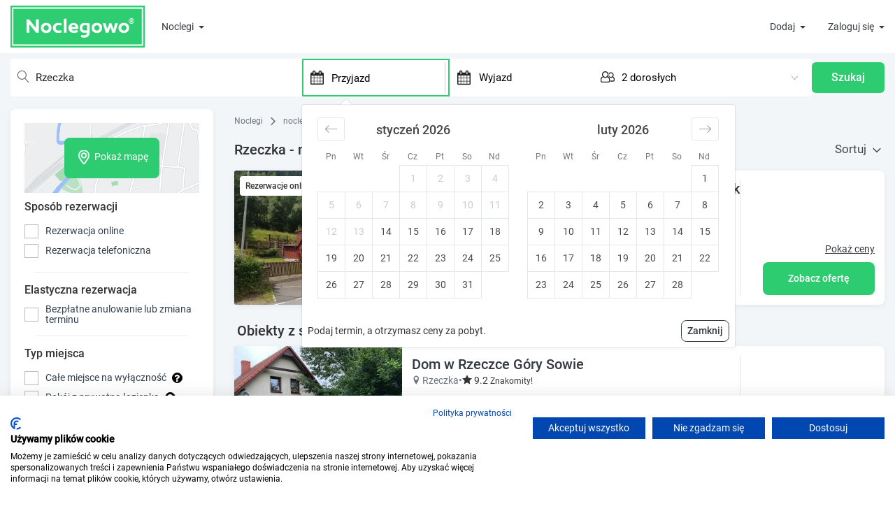

--- FILE ---
content_type: text/html; charset=UTF-8
request_url: https://analytics.itur.pl/s.php?s={%22sid%22:%22j1strhku6lm4lk2p310nrfbiak%22,%22ip%22:%2218.218.140.2%22,%22ref%22:null,%22f_url%22:%22%2Fnoclegi%2Frzeczka%2F%22,%22e%22:%22%22,%22sp_id%22:2,%22is_m%22:0,%22b%22:{%22appName%22:%22Netscape%22,%22appCodeName%22:%22Mozilla%22,%22appVersion%22:%225.0%20(Macintosh;%20Intel%20Mac%20OS%20X%2010_15_7)%20AppleWebKit/537.36%20(KHTML,%20like%20Gecko)%20Chrome/131.0.0.0%20Safari/537.36;%20ClaudeBot/1.0;%20+claudebot@anthropic.com)%22,%22isBot%22:true}}&pv={%22so%22:[{%22id%22:%2273763%22,%22pos%22:1,%22is_p%22:false,%22r_c%22:1,%22p_min%22:0,%22avg_r%22:7.4,%22nb_r%22:3,%22is_br%22:true,%22is_ex%22:false,%22is_ac%22:false}],%22key%22:%22c.101%22,%22f%22:{%22page_chunk%22:1,%22chunk_size%22:10,%22limit%22:50},%22rc%22:[],%22nbr%22:141,%22nbr_a%22:{%22main%22:1,%22booking%22:5,%22noactive_main%22:0,%22neighbours%22:35,%22booking_neighbours%22:100},%22tr%22:%22url%22,%22type%22:%22list%22,%22url%22:%22%2Fnoclegi%2Frzeczka%2F%22,%22sp_id%22:2}&callback=__jp0
body_size: 56
content:
__jp0({ "status": "ok" })

--- FILE ---
content_type: text/html; charset=UTF-8
request_url: https://analytics.itur.pl/s.php?s={%22sid%22:%22j1strhku6lm4lk2p310nrfbiak%22,%22ip%22:%2218.218.140.2%22,%22ref%22:null,%22f_url%22:%22%2Fnoclegi%2Frzeczka%2F%22,%22e%22:%22%22,%22sp_id%22:2,%22is_m%22:0,%22b%22:{%22appName%22:%22Netscape%22,%22appCodeName%22:%22Mozilla%22,%22appVersion%22:%225.0%20(Macintosh;%20Intel%20Mac%20OS%20X%2010_15_7)%20AppleWebKit/537.36%20(KHTML,%20like%20Gecko)%20Chrome/131.0.0.0%20Safari/537.36;%20ClaudeBot/1.0;%20+claudebot@anthropic.com)%22,%22isBot%22:true}}&pv={%22so%22:[{%22id%22:%22b10357858%22,%22pos%22:2,%22is_p%22:false,%22r_c%22:0,%22p_min%22:0,%22avg_r%22:%229.2%22,%22nb_r%22:10,%22is_br%22:false,%22is_ex%22:true,%22is_ac%22:true},{%22id%22:%22b11528028%22,%22pos%22:3,%22is_p%22:false,%22r_c%22:0,%22p_min%22:0,%22avg_r%22:%229.4%22,%22nb_r%22:28,%22is_br%22:false,%22is_ex%22:true,%22is_ac%22:true},{%22id%22:%22b11862666%22,%22pos%22:4,%22is_p%22:false,%22r_c%22:0,%22p_min%22:0,%22avg_r%22:%229.5%22,%22nb_r%22:17,%22is_br%22:false,%22is_ex%22:true,%22is_ac%22:true},{%22id%22:%22b6846549%22,%22pos%22:5,%22is_p%22:false,%22r_c%22:0,%22p_min%22:0,%22avg_r%22:%229.9%22,%22nb_r%22:32,%22is_br%22:false,%22is_ex%22:true,%22is_ac%22:true},{%22id%22:%22b8957119%22,%22pos%22:6,%22is_p%22:false,%22r_c%22:0,%22p_min%22:0,%22avg_r%22:%229.1%22,%22nb_r%22:68,%22is_br%22:false,%22is_ex%22:true,%22is_ac%22:true},{%22id%22:%2279133%22,%22pos%22:7,%22is_p%22:false,%22r_c%22:1,%22p_min%22:0,%22is_br%22:false,%22is_ex%22:true,%22is_ac%22:true},{%22id%22:%2268759%22,%22pos%22:8,%22is_p%22:false,%22r_c%22:1,%22p_min%22:0,%22avg_r%22:10,%22nb_r%22:1,%22is_br%22:true,%22is_ex%22:false,%22is_ac%22:false},{%22id%22:%2279437%22,%22pos%22:9,%22is_p%22:false,%22r_c%22:1,%22p_min%22:0,%22is_br%22:false,%22is_ex%22:true,%22is_ac%22:true},{%22id%22:%2274285%22,%22pos%22:10,%22is_p%22:false,%22r_c%22:1,%22p_min%22:0,%22avg_r%22:10,%22nb_r%22:2,%22is_br%22:true,%22is_ex%22:false,%22is_ac%22:false}],%22key%22:%22c.101%22,%22f%22:[],%22rc%22:[],%22nbr%22:null,%22nbr_a%22:null,%22tr%22:%22chunk%22,%22type%22:%22list%22,%22url%22:%22%2Fnoclegi%2Frzeczka%2F%22,%22sp_id%22:2}&callback=__jp1
body_size: 56
content:
__jp1({ "status": "ok" })

--- FILE ---
content_type: application/javascript
request_url: https://www.noclegowo.pl/build_new/bdb5eda18ec7acceccb4.js
body_size: 204616
content:
(window.webpackJsonp=window.webpackJsonp||[]).push([[48],[,,,,,,,,,,,,,,function(e,t,n){(function(e){e.exports=function(){"use strict";var t,r;function o(){return t.apply(null,arguments)}function i(e){return e instanceof Array||"[object Array]"===Object.prototype.toString.call(e)}function a(e){return null!=e&&"[object Object]"===Object.prototype.toString.call(e)}function s(e,t){return Object.prototype.hasOwnProperty.call(e,t)}function u(e){if(Object.getOwnPropertyNames)return 0===Object.getOwnPropertyNames(e).length;var t;for(t in e)if(s(e,t))return!1;return!0}function l(e){return void 0===e}function c(e){return"number"==typeof e||"[object Number]"===Object.prototype.toString.call(e)}function f(e){return e instanceof Date||"[object Date]"===Object.prototype.toString.call(e)}function d(e,t){var n,r=[],o=e.length;for(n=0;n<o;++n)r.push(t(e[n],n));return r}function p(e,t){for(var n in t)s(t,n)&&(e[n]=t[n]);return s(t,"toString")&&(e.toString=t.toString),s(t,"valueOf")&&(e.valueOf=t.valueOf),e}function h(e,t,n,r){return Ot(e,t,n,r,!0).utc()}function y(e){return null==e._pf&&(e._pf={empty:!1,unusedTokens:[],unusedInput:[],overflow:-2,charsLeftOver:0,nullInput:!1,invalidEra:null,invalidMonth:null,invalidFormat:!1,userInvalidated:!1,iso:!1,parsedDateParts:[],era:null,meridiem:null,rfc2822:!1,weekdayMismatch:!1}),e._pf}function g(e){var t=null,n=!1,o=e._d&&!isNaN(e._d.getTime());return o&&(t=y(e),n=r.call(t.parsedDateParts,(function(e){return null!=e})),o=t.overflow<0&&!t.empty&&!t.invalidEra&&!t.invalidMonth&&!t.invalidWeekday&&!t.weekdayMismatch&&!t.nullInput&&!t.invalidFormat&&!t.userInvalidated&&(!t.meridiem||t.meridiem&&n),e._strict&&(o=o&&0===t.charsLeftOver&&0===t.unusedTokens.length&&void 0===t.bigHour)),null!=Object.isFrozen&&Object.isFrozen(e)?o:(e._isValid=o,e._isValid)}function m(e){var t=h(NaN);return null!=e?p(y(t),e):y(t).userInvalidated=!0,t}r=Array.prototype.some?Array.prototype.some:function(e){var t,n=Object(this),r=n.length>>>0;for(t=0;t<r;t++)if(t in n&&e.call(this,n[t],t,n))return!0;return!1};var v=o.momentProperties=[],b=!1;function _(e,t){var n,r,o,i=v.length;if(l(t._isAMomentObject)||(e._isAMomentObject=t._isAMomentObject),l(t._i)||(e._i=t._i),l(t._f)||(e._f=t._f),l(t._l)||(e._l=t._l),l(t._strict)||(e._strict=t._strict),l(t._tzm)||(e._tzm=t._tzm),l(t._isUTC)||(e._isUTC=t._isUTC),l(t._offset)||(e._offset=t._offset),l(t._pf)||(e._pf=y(t)),l(t._locale)||(e._locale=t._locale),i>0)for(n=0;n<i;n++)l(o=t[r=v[n]])||(e[r]=o);return e}function w(e){_(this,e),this._d=new Date(null!=e._d?e._d.getTime():NaN),this.isValid()||(this._d=new Date(NaN)),!1===b&&(b=!0,o.updateOffset(this),b=!1)}function k(e){return e instanceof w||null!=e&&null!=e._isAMomentObject}function S(e){!1===o.suppressDeprecationWarnings&&"undefined"!=typeof console&&console.warn&&console.warn("Deprecation warning: "+e)}function D(e,t){var n=!0;return p((function(){if(null!=o.deprecationHandler&&o.deprecationHandler(null,e),n){var r,i,a,u=[],l=arguments.length;for(i=0;i<l;i++){if(r="","object"==typeof arguments[i]){for(a in r+="\n["+i+"] ",arguments[0])s(arguments[0],a)&&(r+=a+": "+arguments[0][a]+", ");r=r.slice(0,-2)}else r=arguments[i];u.push(r)}S(e+"\nArguments: "+Array.prototype.slice.call(u).join("")+"\n"+(new Error).stack),n=!1}return t.apply(this,arguments)}),t)}var O,P={};function C(e,t){null!=o.deprecationHandler&&o.deprecationHandler(e,t),P[e]||(S(t),P[e]=!0)}function x(e){return"undefined"!=typeof Function&&e instanceof Function||"[object Function]"===Object.prototype.toString.call(e)}function M(e,t){var n,r=p({},e);for(n in t)s(t,n)&&(a(e[n])&&a(t[n])?(r[n]={},p(r[n],e[n]),p(r[n],t[n])):null!=t[n]?r[n]=t[n]:delete r[n]);for(n in e)s(e,n)&&!s(t,n)&&a(e[n])&&(r[n]=p({},r[n]));return r}function E(e){null!=e&&this.set(e)}function T(e,t,n){var r=""+Math.abs(e),o=t-r.length;return(e>=0?n?"+":"":"-")+Math.pow(10,Math.max(0,o)).toString().substr(1)+r}o.suppressDeprecationWarnings=!1,o.deprecationHandler=null,O=Object.keys?Object.keys:function(e){var t,n=[];for(t in e)s(e,t)&&n.push(t);return n};var A=/(\[[^\[]*\])|(\\)?([Hh]mm(ss)?|Mo|MM?M?M?|Do|DDDo|DD?D?D?|ddd?d?|do?|w[o|w]?|W[o|W]?|Qo?|N{1,5}|YYYYYY|YYYYY|YYYY|YY|y{2,4}|yo?|gg(ggg?)?|GG(GGG?)?|e|E|a|A|hh?|HH?|kk?|mm?|ss?|S{1,9}|x|X|zz?|ZZ?|.)/g,I=/(\[[^\[]*\])|(\\)?(LTS|LT|LL?L?L?|l{1,4})/g,N={},R={};function j(e,t,n,r){var o=r;"string"==typeof r&&(o=function(){return this[r]()}),e&&(R[e]=o),t&&(R[t[0]]=function(){return T(o.apply(this,arguments),t[1],t[2])}),n&&(R[n]=function(){return this.localeData().ordinal(o.apply(this,arguments),e)})}function L(e,t){return e.isValid()?(t=F(t,e.localeData()),N[t]=N[t]||function(e){var t,n,r,o=e.match(A);for(t=0,n=o.length;t<n;t++)R[o[t]]?o[t]=R[o[t]]:o[t]=(r=o[t]).match(/\[[\s\S]/)?r.replace(/^\[|\]$/g,""):r.replace(/\\/g,"");return function(t){var r,i="";for(r=0;r<n;r++)i+=x(o[r])?o[r].call(t,e):o[r];return i}}(t),N[t](e)):e.localeData().invalidDate()}function F(e,t){var n=5;function r(e){return t.longDateFormat(e)||e}for(I.lastIndex=0;n>=0&&I.test(e);)e=e.replace(I,r),I.lastIndex=0,n-=1;return e}var B={D:"date",dates:"date",date:"date",d:"day",days:"day",day:"day",e:"weekday",weekdays:"weekday",weekday:"weekday",E:"isoWeekday",isoweekdays:"isoWeekday",isoweekday:"isoWeekday",DDD:"dayOfYear",dayofyears:"dayOfYear",dayofyear:"dayOfYear",h:"hour",hours:"hour",hour:"hour",ms:"millisecond",milliseconds:"millisecond",millisecond:"millisecond",m:"minute",minutes:"minute",minute:"minute",M:"month",months:"month",month:"month",Q:"quarter",quarters:"quarter",quarter:"quarter",s:"second",seconds:"second",second:"second",gg:"weekYear",weekyears:"weekYear",weekyear:"weekYear",GG:"isoWeekYear",isoweekyears:"isoWeekYear",isoweekyear:"isoWeekYear",w:"week",weeks:"week",week:"week",W:"isoWeek",isoweeks:"isoWeek",isoweek:"isoWeek",y:"year",years:"year",year:"year"};function H(e){return"string"==typeof e?B[e]||B[e.toLowerCase()]:void 0}function q(e){var t,n,r={};for(n in e)s(e,n)&&(t=H(n))&&(r[t]=e[n]);return r}var U,V={date:9,day:11,weekday:11,isoWeekday:11,dayOfYear:4,hour:13,millisecond:16,minute:14,month:8,quarter:7,second:15,weekYear:1,isoWeekYear:1,week:5,isoWeek:5,year:1},W=/\d/,Y=/\d\d/,z=/\d{3}/,K=/\d{4}/,G=/[+-]?\d{6}/,X=/\d\d?/,$=/\d\d\d\d?/,Z=/\d\d\d\d\d\d?/,Q=/\d{1,3}/,J=/\d{1,4}/,ee=/[+-]?\d{1,6}/,te=/\d+/,ne=/[+-]?\d+/,re=/Z|[+-]\d\d:?\d\d/gi,oe=/Z|[+-]\d\d(?::?\d\d)?/gi,ie=/[0-9]{0,256}['a-z\u00A0-\u05FF\u0700-\uD7FF\uF900-\uFDCF\uFDF0-\uFF07\uFF10-\uFFEF]{1,256}|[\u0600-\u06FF\/]{1,256}(\s*?[\u0600-\u06FF]{1,256}){1,2}/i,ae=/^[1-9]\d?/,se=/^([1-9]\d|\d)/;function ue(e,t,n){U[e]=x(t)?t:function(e,r){return e&&n?n:t}}function le(e,t){return s(U,e)?U[e](t._strict,t._locale):new RegExp(ce(e.replace("\\","").replace(/\\(\[)|\\(\])|\[([^\]\[]*)\]|\\(.)/g,(function(e,t,n,r,o){return t||n||r||o}))))}function ce(e){return e.replace(/[-\/\\^$*+?.()|[\]{}]/g,"\\$&")}function fe(e){return e<0?Math.ceil(e)||0:Math.floor(e)}function de(e){var t=+e,n=0;return 0!==t&&isFinite(t)&&(n=fe(t)),n}U={};var pe={};function he(e,t){var n,r,o=t;for("string"==typeof e&&(e=[e]),c(t)&&(o=function(e,n){n[t]=de(e)}),r=e.length,n=0;n<r;n++)pe[e[n]]=o}function ye(e,t){he(e,(function(e,n,r,o){r._w=r._w||{},t(e,r._w,r,o)}))}function ge(e,t,n){null!=t&&s(pe,e)&&pe[e](t,n._a,n,e)}function me(e){return e%4==0&&e%100!=0||e%400==0}function ve(e){return me(e)?366:365}j("Y",0,0,(function(){var e=this.year();return e<=9999?T(e,4):"+"+e})),j(0,["YY",2],0,(function(){return this.year()%100})),j(0,["YYYY",4],0,"year"),j(0,["YYYYY",5],0,"year"),j(0,["YYYYYY",6,!0],0,"year"),ue("Y",ne),ue("YY",X,Y),ue("YYYY",J,K),ue("YYYYY",ee,G),ue("YYYYYY",ee,G),he(["YYYYY","YYYYYY"],0),he("YYYY",(function(e,t){t[0]=2===e.length?o.parseTwoDigitYear(e):de(e)})),he("YY",(function(e,t){t[0]=o.parseTwoDigitYear(e)})),he("Y",(function(e,t){t[0]=parseInt(e,10)})),o.parseTwoDigitYear=function(e){return de(e)+(de(e)>68?1900:2e3)};var be,_e=we("FullYear",!0);function we(e,t){return function(n){return null!=n?(Se(this,e,n),o.updateOffset(this,t),this):ke(this,e)}}function ke(e,t){if(!e.isValid())return NaN;var n=e._d,r=e._isUTC;switch(t){case"Milliseconds":return r?n.getUTCMilliseconds():n.getMilliseconds();case"Seconds":return r?n.getUTCSeconds():n.getSeconds();case"Minutes":return r?n.getUTCMinutes():n.getMinutes();case"Hours":return r?n.getUTCHours():n.getHours();case"Date":return r?n.getUTCDate():n.getDate();case"Day":return r?n.getUTCDay():n.getDay();case"Month":return r?n.getUTCMonth():n.getMonth();case"FullYear":return r?n.getUTCFullYear():n.getFullYear();default:return NaN}}function Se(e,t,n){var r,o,i,a,s;if(e.isValid()&&!isNaN(n)){switch(r=e._d,o=e._isUTC,t){case"Milliseconds":return void(o?r.setUTCMilliseconds(n):r.setMilliseconds(n));case"Seconds":return void(o?r.setUTCSeconds(n):r.setSeconds(n));case"Minutes":return void(o?r.setUTCMinutes(n):r.setMinutes(n));case"Hours":return void(o?r.setUTCHours(n):r.setHours(n));case"Date":return void(o?r.setUTCDate(n):r.setDate(n));case"FullYear":break;default:return}i=n,a=e.month(),s=29!==(s=e.date())||1!==a||me(i)?s:28,o?r.setUTCFullYear(i,a,s):r.setFullYear(i,a,s)}}function De(e,t){if(isNaN(e)||isNaN(t))return NaN;var n,r=(t%(n=12)+n)%n;return e+=(t-r)/12,1===r?me(e)?29:28:31-r%7%2}be=Array.prototype.indexOf?Array.prototype.indexOf:function(e){var t;for(t=0;t<this.length;++t)if(this[t]===e)return t;return-1},j("M",["MM",2],"Mo",(function(){return this.month()+1})),j("MMM",0,0,(function(e){return this.localeData().monthsShort(this,e)})),j("MMMM",0,0,(function(e){return this.localeData().months(this,e)})),ue("M",X,ae),ue("MM",X,Y),ue("MMM",(function(e,t){return t.monthsShortRegex(e)})),ue("MMMM",(function(e,t){return t.monthsRegex(e)})),he(["M","MM"],(function(e,t){t[1]=de(e)-1})),he(["MMM","MMMM"],(function(e,t,n,r){var o=n._locale.monthsParse(e,r,n._strict);null!=o?t[1]=o:y(n).invalidMonth=e}));var Oe="January_February_March_April_May_June_July_August_September_October_November_December".split("_"),Pe="Jan_Feb_Mar_Apr_May_Jun_Jul_Aug_Sep_Oct_Nov_Dec".split("_"),Ce=/D[oD]?(\[[^\[\]]*\]|\s)+MMMM?/,xe=ie,Me=ie;function Ee(e,t,n){var r,o,i,a=e.toLocaleLowerCase();if(!this._monthsParse)for(this._monthsParse=[],this._longMonthsParse=[],this._shortMonthsParse=[],r=0;r<12;++r)i=h([2e3,r]),this._shortMonthsParse[r]=this.monthsShort(i,"").toLocaleLowerCase(),this._longMonthsParse[r]=this.months(i,"").toLocaleLowerCase();return n?"MMM"===t?-1!==(o=be.call(this._shortMonthsParse,a))?o:null:-1!==(o=be.call(this._longMonthsParse,a))?o:null:"MMM"===t?-1!==(o=be.call(this._shortMonthsParse,a))||-1!==(o=be.call(this._longMonthsParse,a))?o:null:-1!==(o=be.call(this._longMonthsParse,a))||-1!==(o=be.call(this._shortMonthsParse,a))?o:null}function Te(e,t){if(!e.isValid())return e;if("string"==typeof t)if(/^\d+$/.test(t))t=de(t);else if(!c(t=e.localeData().monthsParse(t)))return e;var n=t,r=e.date();return r=r<29?r:Math.min(r,De(e.year(),n)),e._isUTC?e._d.setUTCMonth(n,r):e._d.setMonth(n,r),e}function Ae(e){return null!=e?(Te(this,e),o.updateOffset(this,!0),this):ke(this,"Month")}function Ie(){function e(e,t){return t.length-e.length}var t,n,r,o,i=[],a=[],s=[];for(t=0;t<12;t++)n=h([2e3,t]),r=ce(this.monthsShort(n,"")),o=ce(this.months(n,"")),i.push(r),a.push(o),s.push(o),s.push(r);i.sort(e),a.sort(e),s.sort(e),this._monthsRegex=new RegExp("^("+s.join("|")+")","i"),this._monthsShortRegex=this._monthsRegex,this._monthsStrictRegex=new RegExp("^("+a.join("|")+")","i"),this._monthsShortStrictRegex=new RegExp("^("+i.join("|")+")","i")}function Ne(e,t,n,r,o,i,a){var s;return e<100&&e>=0?(s=new Date(e+400,t,n,r,o,i,a),isFinite(s.getFullYear())&&s.setFullYear(e)):s=new Date(e,t,n,r,o,i,a),s}function Re(e){var t,n;return e<100&&e>=0?((n=Array.prototype.slice.call(arguments))[0]=e+400,t=new Date(Date.UTC.apply(null,n)),isFinite(t.getUTCFullYear())&&t.setUTCFullYear(e)):t=new Date(Date.UTC.apply(null,arguments)),t}function je(e,t,n){var r=7+t-n;return-(7+Re(e,0,r).getUTCDay()-t)%7+r-1}function Le(e,t,n,r,o){var i,a,s=1+7*(t-1)+(7+n-r)%7+je(e,r,o);return s<=0?a=ve(i=e-1)+s:s>ve(e)?(i=e+1,a=s-ve(e)):(i=e,a=s),{year:i,dayOfYear:a}}function Fe(e,t,n){var r,o,i=je(e.year(),t,n),a=Math.floor((e.dayOfYear()-i-1)/7)+1;return a<1?r=a+Be(o=e.year()-1,t,n):a>Be(e.year(),t,n)?(r=a-Be(e.year(),t,n),o=e.year()+1):(o=e.year(),r=a),{week:r,year:o}}function Be(e,t,n){var r=je(e,t,n),o=je(e+1,t,n);return(ve(e)-r+o)/7}function He(e,t){return e.slice(t,7).concat(e.slice(0,t))}j("w",["ww",2],"wo","week"),j("W",["WW",2],"Wo","isoWeek"),ue("w",X,ae),ue("ww",X,Y),ue("W",X,ae),ue("WW",X,Y),ye(["w","ww","W","WW"],(function(e,t,n,r){t[r.substr(0,1)]=de(e)})),j("d",0,"do","day"),j("dd",0,0,(function(e){return this.localeData().weekdaysMin(this,e)})),j("ddd",0,0,(function(e){return this.localeData().weekdaysShort(this,e)})),j("dddd",0,0,(function(e){return this.localeData().weekdays(this,e)})),j("e",0,0,"weekday"),j("E",0,0,"isoWeekday"),ue("d",X),ue("e",X),ue("E",X),ue("dd",(function(e,t){return t.weekdaysMinRegex(e)})),ue("ddd",(function(e,t){return t.weekdaysShortRegex(e)})),ue("dddd",(function(e,t){return t.weekdaysRegex(e)})),ye(["dd","ddd","dddd"],(function(e,t,n,r){var o=n._locale.weekdaysParse(e,r,n._strict);null!=o?t.d=o:y(n).invalidWeekday=e})),ye(["d","e","E"],(function(e,t,n,r){t[r]=de(e)}));var qe="Sunday_Monday_Tuesday_Wednesday_Thursday_Friday_Saturday".split("_"),Ue="Sun_Mon_Tue_Wed_Thu_Fri_Sat".split("_"),Ve="Su_Mo_Tu_We_Th_Fr_Sa".split("_"),We=ie,Ye=ie,ze=ie;function Ke(e,t,n){var r,o,i,a=e.toLocaleLowerCase();if(!this._weekdaysParse)for(this._weekdaysParse=[],this._shortWeekdaysParse=[],this._minWeekdaysParse=[],r=0;r<7;++r)i=h([2e3,1]).day(r),this._minWeekdaysParse[r]=this.weekdaysMin(i,"").toLocaleLowerCase(),this._shortWeekdaysParse[r]=this.weekdaysShort(i,"").toLocaleLowerCase(),this._weekdaysParse[r]=this.weekdays(i,"").toLocaleLowerCase();return n?"dddd"===t?-1!==(o=be.call(this._weekdaysParse,a))?o:null:"ddd"===t?-1!==(o=be.call(this._shortWeekdaysParse,a))?o:null:-1!==(o=be.call(this._minWeekdaysParse,a))?o:null:"dddd"===t?-1!==(o=be.call(this._weekdaysParse,a))||-1!==(o=be.call(this._shortWeekdaysParse,a))||-1!==(o=be.call(this._minWeekdaysParse,a))?o:null:"ddd"===t?-1!==(o=be.call(this._shortWeekdaysParse,a))||-1!==(o=be.call(this._weekdaysParse,a))||-1!==(o=be.call(this._minWeekdaysParse,a))?o:null:-1!==(o=be.call(this._minWeekdaysParse,a))||-1!==(o=be.call(this._weekdaysParse,a))||-1!==(o=be.call(this._shortWeekdaysParse,a))?o:null}function Ge(){function e(e,t){return t.length-e.length}var t,n,r,o,i,a=[],s=[],u=[],l=[];for(t=0;t<7;t++)n=h([2e3,1]).day(t),r=ce(this.weekdaysMin(n,"")),o=ce(this.weekdaysShort(n,"")),i=ce(this.weekdays(n,"")),a.push(r),s.push(o),u.push(i),l.push(r),l.push(o),l.push(i);a.sort(e),s.sort(e),u.sort(e),l.sort(e),this._weekdaysRegex=new RegExp("^("+l.join("|")+")","i"),this._weekdaysShortRegex=this._weekdaysRegex,this._weekdaysMinRegex=this._weekdaysRegex,this._weekdaysStrictRegex=new RegExp("^("+u.join("|")+")","i"),this._weekdaysShortStrictRegex=new RegExp("^("+s.join("|")+")","i"),this._weekdaysMinStrictRegex=new RegExp("^("+a.join("|")+")","i")}function Xe(){return this.hours()%12||12}function $e(e,t){j(e,0,0,(function(){return this.localeData().meridiem(this.hours(),this.minutes(),t)}))}function Ze(e,t){return t._meridiemParse}j("H",["HH",2],0,"hour"),j("h",["hh",2],0,Xe),j("k",["kk",2],0,(function(){return this.hours()||24})),j("hmm",0,0,(function(){return""+Xe.apply(this)+T(this.minutes(),2)})),j("hmmss",0,0,(function(){return""+Xe.apply(this)+T(this.minutes(),2)+T(this.seconds(),2)})),j("Hmm",0,0,(function(){return""+this.hours()+T(this.minutes(),2)})),j("Hmmss",0,0,(function(){return""+this.hours()+T(this.minutes(),2)+T(this.seconds(),2)})),$e("a",!0),$e("A",!1),ue("a",Ze),ue("A",Ze),ue("H",X,se),ue("h",X,ae),ue("k",X,ae),ue("HH",X,Y),ue("hh",X,Y),ue("kk",X,Y),ue("hmm",$),ue("hmmss",Z),ue("Hmm",$),ue("Hmmss",Z),he(["H","HH"],3),he(["k","kk"],(function(e,t,n){var r=de(e);t[3]=24===r?0:r})),he(["a","A"],(function(e,t,n){n._isPm=n._locale.isPM(e),n._meridiem=e})),he(["h","hh"],(function(e,t,n){t[3]=de(e),y(n).bigHour=!0})),he("hmm",(function(e,t,n){var r=e.length-2;t[3]=de(e.substr(0,r)),t[4]=de(e.substr(r)),y(n).bigHour=!0})),he("hmmss",(function(e,t,n){var r=e.length-4,o=e.length-2;t[3]=de(e.substr(0,r)),t[4]=de(e.substr(r,2)),t[5]=de(e.substr(o)),y(n).bigHour=!0})),he("Hmm",(function(e,t,n){var r=e.length-2;t[3]=de(e.substr(0,r)),t[4]=de(e.substr(r))})),he("Hmmss",(function(e,t,n){var r=e.length-4,o=e.length-2;t[3]=de(e.substr(0,r)),t[4]=de(e.substr(r,2)),t[5]=de(e.substr(o))}));var Qe,Je=we("Hours",!0),et={calendar:{sameDay:"[Today at] LT",nextDay:"[Tomorrow at] LT",nextWeek:"dddd [at] LT",lastDay:"[Yesterday at] LT",lastWeek:"[Last] dddd [at] LT",sameElse:"L"},longDateFormat:{LTS:"h:mm:ss A",LT:"h:mm A",L:"MM/DD/YYYY",LL:"MMMM D, YYYY",LLL:"MMMM D, YYYY h:mm A",LLLL:"dddd, MMMM D, YYYY h:mm A"},invalidDate:"Invalid date",ordinal:"%d",dayOfMonthOrdinalParse:/\d{1,2}/,relativeTime:{future:"in %s",past:"%s ago",s:"a few seconds",ss:"%d seconds",m:"a minute",mm:"%d minutes",h:"an hour",hh:"%d hours",d:"a day",dd:"%d days",w:"a week",ww:"%d weeks",M:"a month",MM:"%d months",y:"a year",yy:"%d years"},months:Oe,monthsShort:Pe,week:{dow:0,doy:6},weekdays:qe,weekdaysMin:Ve,weekdaysShort:Ue,meridiemParse:/[ap]\.?m?\.?/i},tt={},nt={};function rt(e,t){var n,r=Math.min(e.length,t.length);for(n=0;n<r;n+=1)if(e[n]!==t[n])return n;return r}function ot(e){return e?e.toLowerCase().replace("_","-"):e}function it(t){var r=null;if(void 0===tt[t]&&void 0!==e&&e&&e.exports&&function(e){return!(!e||!e.match("^[^/\\\\]*$"))}(t))try{r=Qe._abbr,n(438)("./"+t),at(r)}catch(e){tt[t]=null}return tt[t]}function at(e,t){var n;return e&&((n=l(t)?ut(e):st(e,t))?Qe=n:"undefined"!=typeof console&&console.warn&&console.warn("Locale "+e+" not found. Did you forget to load it?")),Qe._abbr}function st(e,t){if(null!==t){var n,r=et;if(t.abbr=e,null!=tt[e])C("defineLocaleOverride","use moment.updateLocale(localeName, config) to change an existing locale. moment.defineLocale(localeName, config) should only be used for creating a new locale See http://momentjs.com/guides/#/warnings/define-locale/ for more info."),r=tt[e]._config;else if(null!=t.parentLocale)if(null!=tt[t.parentLocale])r=tt[t.parentLocale]._config;else{if(null==(n=it(t.parentLocale)))return nt[t.parentLocale]||(nt[t.parentLocale]=[]),nt[t.parentLocale].push({name:e,config:t}),null;r=n._config}return tt[e]=new E(M(r,t)),nt[e]&&nt[e].forEach((function(e){st(e.name,e.config)})),at(e),tt[e]}return delete tt[e],null}function ut(e){var t;if(e&&e._locale&&e._locale._abbr&&(e=e._locale._abbr),!e)return Qe;if(!i(e)){if(t=it(e))return t;e=[e]}return function(e){for(var t,n,r,o,i=0;i<e.length;){for(t=(o=ot(e[i]).split("-")).length,n=(n=ot(e[i+1]))?n.split("-"):null;t>0;){if(r=it(o.slice(0,t).join("-")))return r;if(n&&n.length>=t&&rt(o,n)>=t-1)break;t--}i++}return Qe}(e)}function lt(e){var t,n=e._a;return n&&-2===y(e).overflow&&(t=n[1]<0||n[1]>11?1:n[2]<1||n[2]>De(n[0],n[1])?2:n[3]<0||n[3]>24||24===n[3]&&(0!==n[4]||0!==n[5]||0!==n[6])?3:n[4]<0||n[4]>59?4:n[5]<0||n[5]>59?5:n[6]<0||n[6]>999?6:-1,y(e)._overflowDayOfYear&&(t<0||t>2)&&(t=2),y(e)._overflowWeeks&&-1===t&&(t=7),y(e)._overflowWeekday&&-1===t&&(t=8),y(e).overflow=t),e}var ct=/^\s*((?:[+-]\d{6}|\d{4})-(?:\d\d-\d\d|W\d\d-\d|W\d\d|\d\d\d|\d\d))(?:(T| )(\d\d(?::\d\d(?::\d\d(?:[.,]\d+)?)?)?)([+-]\d\d(?::?\d\d)?|\s*Z)?)?$/,ft=/^\s*((?:[+-]\d{6}|\d{4})(?:\d\d\d\d|W\d\d\d|W\d\d|\d\d\d|\d\d|))(?:(T| )(\d\d(?:\d\d(?:\d\d(?:[.,]\d+)?)?)?)([+-]\d\d(?::?\d\d)?|\s*Z)?)?$/,dt=/Z|[+-]\d\d(?::?\d\d)?/,pt=[["YYYYYY-MM-DD",/[+-]\d{6}-\d\d-\d\d/],["YYYY-MM-DD",/\d{4}-\d\d-\d\d/],["GGGG-[W]WW-E",/\d{4}-W\d\d-\d/],["GGGG-[W]WW",/\d{4}-W\d\d/,!1],["YYYY-DDD",/\d{4}-\d{3}/],["YYYY-MM",/\d{4}-\d\d/,!1],["YYYYYYMMDD",/[+-]\d{10}/],["YYYYMMDD",/\d{8}/],["GGGG[W]WWE",/\d{4}W\d{3}/],["GGGG[W]WW",/\d{4}W\d{2}/,!1],["YYYYDDD",/\d{7}/],["YYYYMM",/\d{6}/,!1],["YYYY",/\d{4}/,!1]],ht=[["HH:mm:ss.SSSS",/\d\d:\d\d:\d\d\.\d+/],["HH:mm:ss,SSSS",/\d\d:\d\d:\d\d,\d+/],["HH:mm:ss",/\d\d:\d\d:\d\d/],["HH:mm",/\d\d:\d\d/],["HHmmss.SSSS",/\d\d\d\d\d\d\.\d+/],["HHmmss,SSSS",/\d\d\d\d\d\d,\d+/],["HHmmss",/\d\d\d\d\d\d/],["HHmm",/\d\d\d\d/],["HH",/\d\d/]],yt=/^\/?Date\((-?\d+)/i,gt=/^(?:(Mon|Tue|Wed|Thu|Fri|Sat|Sun),?\s)?(\d{1,2})\s(Jan|Feb|Mar|Apr|May|Jun|Jul|Aug|Sep|Oct|Nov|Dec)\s(\d{2,4})\s(\d\d):(\d\d)(?::(\d\d))?\s(?:(UT|GMT|[ECMP][SD]T)|([Zz])|([+-]\d{4}))$/,mt={UT:0,GMT:0,EDT:-240,EST:-300,CDT:-300,CST:-360,MDT:-360,MST:-420,PDT:-420,PST:-480};function vt(e){var t,n,r,o,i,a,s=e._i,u=ct.exec(s)||ft.exec(s),l=pt.length,c=ht.length;if(u){for(y(e).iso=!0,t=0,n=l;t<n;t++)if(pt[t][1].exec(u[1])){o=pt[t][0],r=!1!==pt[t][2];break}if(null==o)return void(e._isValid=!1);if(u[3]){for(t=0,n=c;t<n;t++)if(ht[t][1].exec(u[3])){i=(u[2]||" ")+ht[t][0];break}if(null==i)return void(e._isValid=!1)}if(!r&&null!=i)return void(e._isValid=!1);if(u[4]){if(!dt.exec(u[4]))return void(e._isValid=!1);a="Z"}e._f=o+(i||"")+(a||""),St(e)}else e._isValid=!1}function bt(e){var t=parseInt(e,10);return t<=49?2e3+t:t<=999?1900+t:t}function _t(e){var t,n,r,o,i,a,s,u,l=gt.exec(e._i.replace(/\([^()]*\)|[\n\t]/g," ").replace(/(\s\s+)/g," ").replace(/^\s\s*/,"").replace(/\s\s*$/,""));if(l){if(n=l[4],r=l[3],o=l[2],i=l[5],a=l[6],s=l[7],u=[bt(n),Pe.indexOf(r),parseInt(o,10),parseInt(i,10),parseInt(a,10)],s&&u.push(parseInt(s,10)),t=u,!function(e,t,n){return!e||Ue.indexOf(e)===new Date(t[0],t[1],t[2]).getDay()||(y(n).weekdayMismatch=!0,n._isValid=!1,!1)}(l[1],t,e))return;e._a=t,e._tzm=function(e,t,n){if(e)return mt[e];if(t)return 0;var r=parseInt(n,10),o=r%100;return(r-o)/100*60+o}(l[8],l[9],l[10]),e._d=Re.apply(null,e._a),e._d.setUTCMinutes(e._d.getUTCMinutes()-e._tzm),y(e).rfc2822=!0}else e._isValid=!1}function wt(e,t,n){return null!=e?e:null!=t?t:n}function kt(e){var t,n,r,i,a,s=[];if(!e._d){for(r=function(e){var t=new Date(o.now());return e._useUTC?[t.getUTCFullYear(),t.getUTCMonth(),t.getUTCDate()]:[t.getFullYear(),t.getMonth(),t.getDate()]}(e),e._w&&null==e._a[2]&&null==e._a[1]&&function(e){var t,n,r,o,i,a,s,u,l;null!=(t=e._w).GG||null!=t.W||null!=t.E?(i=1,a=4,n=wt(t.GG,e._a[0],Fe(Pt(),1,4).year),r=wt(t.W,1),((o=wt(t.E,1))<1||o>7)&&(u=!0)):(i=e._locale._week.dow,a=e._locale._week.doy,l=Fe(Pt(),i,a),n=wt(t.gg,e._a[0],l.year),r=wt(t.w,l.week),null!=t.d?((o=t.d)<0||o>6)&&(u=!0):null!=t.e?(o=t.e+i,(t.e<0||t.e>6)&&(u=!0)):o=i),r<1||r>Be(n,i,a)?y(e)._overflowWeeks=!0:null!=u?y(e)._overflowWeekday=!0:(s=Le(n,r,o,i,a),e._a[0]=s.year,e._dayOfYear=s.dayOfYear)}(e),null!=e._dayOfYear&&(a=wt(e._a[0],r[0]),(e._dayOfYear>ve(a)||0===e._dayOfYear)&&(y(e)._overflowDayOfYear=!0),n=Re(a,0,e._dayOfYear),e._a[1]=n.getUTCMonth(),e._a[2]=n.getUTCDate()),t=0;t<3&&null==e._a[t];++t)e._a[t]=s[t]=r[t];for(;t<7;t++)e._a[t]=s[t]=null==e._a[t]?2===t?1:0:e._a[t];24===e._a[3]&&0===e._a[4]&&0===e._a[5]&&0===e._a[6]&&(e._nextDay=!0,e._a[3]=0),e._d=(e._useUTC?Re:Ne).apply(null,s),i=e._useUTC?e._d.getUTCDay():e._d.getDay(),null!=e._tzm&&e._d.setUTCMinutes(e._d.getUTCMinutes()-e._tzm),e._nextDay&&(e._a[3]=24),e._w&&void 0!==e._w.d&&e._w.d!==i&&(y(e).weekdayMismatch=!0)}}function St(e){if(e._f!==o.ISO_8601)if(e._f!==o.RFC_2822){e._a=[],y(e).empty=!0;var t,n,r,i,a,s,u,l=""+e._i,c=l.length,f=0;for(u=(r=F(e._f,e._locale).match(A)||[]).length,t=0;t<u;t++)i=r[t],(n=(l.match(le(i,e))||[])[0])&&((a=l.substr(0,l.indexOf(n))).length>0&&y(e).unusedInput.push(a),l=l.slice(l.indexOf(n)+n.length),f+=n.length),R[i]?(n?y(e).empty=!1:y(e).unusedTokens.push(i),ge(i,n,e)):e._strict&&!n&&y(e).unusedTokens.push(i);y(e).charsLeftOver=c-f,l.length>0&&y(e).unusedInput.push(l),e._a[3]<=12&&!0===y(e).bigHour&&e._a[3]>0&&(y(e).bigHour=void 0),y(e).parsedDateParts=e._a.slice(0),y(e).meridiem=e._meridiem,e._a[3]=function(e,t,n){var r;return null==n?t:null!=e.meridiemHour?e.meridiemHour(t,n):null!=e.isPM?((r=e.isPM(n))&&t<12&&(t+=12),r||12!==t||(t=0),t):t}(e._locale,e._a[3],e._meridiem),null!==(s=y(e).era)&&(e._a[0]=e._locale.erasConvertYear(s,e._a[0])),kt(e),lt(e)}else _t(e);else vt(e)}function Dt(e){var t=e._i,n=e._f;return e._locale=e._locale||ut(e._l),null===t||void 0===n&&""===t?m({nullInput:!0}):("string"==typeof t&&(e._i=t=e._locale.preparse(t)),k(t)?new w(lt(t)):(f(t)?e._d=t:i(n)?function(e){var t,n,r,o,i,a,s=!1,u=e._f.length;if(0===u)return y(e).invalidFormat=!0,void(e._d=new Date(NaN));for(o=0;o<u;o++)i=0,a=!1,t=_({},e),null!=e._useUTC&&(t._useUTC=e._useUTC),t._f=e._f[o],St(t),g(t)&&(a=!0),i+=y(t).charsLeftOver,i+=10*y(t).unusedTokens.length,y(t).score=i,s?i<r&&(r=i,n=t):(null==r||i<r||a)&&(r=i,n=t,a&&(s=!0));p(e,n||t)}(e):n?St(e):function(e){var t=e._i;l(t)?e._d=new Date(o.now()):f(t)?e._d=new Date(t.valueOf()):"string"==typeof t?function(e){var t=yt.exec(e._i);null===t?(vt(e),!1===e._isValid&&(delete e._isValid,_t(e),!1===e._isValid&&(delete e._isValid,e._strict?e._isValid=!1:o.createFromInputFallback(e)))):e._d=new Date(+t[1])}(e):i(t)?(e._a=d(t.slice(0),(function(e){return parseInt(e,10)})),kt(e)):a(t)?function(e){if(!e._d){var t=q(e._i),n=void 0===t.day?t.date:t.day;e._a=d([t.year,t.month,n,t.hour,t.minute,t.second,t.millisecond],(function(e){return e&&parseInt(e,10)})),kt(e)}}(e):c(t)?e._d=new Date(t):o.createFromInputFallback(e)}(e),g(e)||(e._d=null),e))}function Ot(e,t,n,r,o){var s,l={};return!0!==t&&!1!==t||(r=t,t=void 0),!0!==n&&!1!==n||(r=n,n=void 0),(a(e)&&u(e)||i(e)&&0===e.length)&&(e=void 0),l._isAMomentObject=!0,l._useUTC=l._isUTC=o,l._l=n,l._i=e,l._f=t,l._strict=r,(s=new w(lt(Dt(l))))._nextDay&&(s.add(1,"d"),s._nextDay=void 0),s}function Pt(e,t,n,r){return Ot(e,t,n,r,!1)}o.createFromInputFallback=D("value provided is not in a recognized RFC2822 or ISO format. moment construction falls back to js Date(), which is not reliable across all browsers and versions. Non RFC2822/ISO date formats are discouraged. Please refer to http://momentjs.com/guides/#/warnings/js-date/ for more info.",(function(e){e._d=new Date(e._i+(e._useUTC?" UTC":""))})),o.ISO_8601=function(){},o.RFC_2822=function(){};var Ct=D("moment().min is deprecated, use moment.max instead. http://momentjs.com/guides/#/warnings/min-max/",(function(){var e=Pt.apply(null,arguments);return this.isValid()&&e.isValid()?e<this?this:e:m()})),xt=D("moment().max is deprecated, use moment.min instead. http://momentjs.com/guides/#/warnings/min-max/",(function(){var e=Pt.apply(null,arguments);return this.isValid()&&e.isValid()?e>this?this:e:m()}));function Mt(e,t){var n,r;if(1===t.length&&i(t[0])&&(t=t[0]),!t.length)return Pt();for(n=t[0],r=1;r<t.length;++r)t[r].isValid()&&!t[r][e](n)||(n=t[r]);return n}var Et=["year","quarter","month","week","day","hour","minute","second","millisecond"];function Tt(e){var t=q(e),n=t.year||0,r=t.quarter||0,o=t.month||0,i=t.week||t.isoWeek||0,a=t.day||0,u=t.hour||0,l=t.minute||0,c=t.second||0,f=t.millisecond||0;this._isValid=function(e){var t,n,r=!1,o=Et.length;for(t in e)if(s(e,t)&&(-1===be.call(Et,t)||null!=e[t]&&isNaN(e[t])))return!1;for(n=0;n<o;++n)if(e[Et[n]]){if(r)return!1;parseFloat(e[Et[n]])!==de(e[Et[n]])&&(r=!0)}return!0}(t),this._milliseconds=+f+1e3*c+6e4*l+1e3*u*60*60,this._days=+a+7*i,this._months=+o+3*r+12*n,this._data={},this._locale=ut(),this._bubble()}function At(e){return e instanceof Tt}function It(e){return e<0?-1*Math.round(-1*e):Math.round(e)}function Nt(e,t){j(e,0,0,(function(){var e=this.utcOffset(),n="+";return e<0&&(e=-e,n="-"),n+T(~~(e/60),2)+t+T(~~e%60,2)}))}Nt("Z",":"),Nt("ZZ",""),ue("Z",oe),ue("ZZ",oe),he(["Z","ZZ"],(function(e,t,n){n._useUTC=!0,n._tzm=jt(oe,e)}));var Rt=/([\+\-]|\d\d)/gi;function jt(e,t){var n,r,o=(t||"").match(e);return null===o?null:0===(r=60*(n=((o[o.length-1]||[])+"").match(Rt)||["-",0,0])[1]+de(n[2]))?0:"+"===n[0]?r:-r}function Lt(e,t){var n,r;return t._isUTC?(n=t.clone(),r=(k(e)||f(e)?e.valueOf():Pt(e).valueOf())-n.valueOf(),n._d.setTime(n._d.valueOf()+r),o.updateOffset(n,!1),n):Pt(e).local()}function Ft(e){return-Math.round(e._d.getTimezoneOffset())}function Bt(){return!!this.isValid()&&this._isUTC&&0===this._offset}o.updateOffset=function(){};var Ht=/^(-|\+)?(?:(\d*)[. ])?(\d+):(\d+)(?::(\d+)(\.\d*)?)?$/,qt=/^(-|\+)?P(?:([-+]?[0-9,.]*)Y)?(?:([-+]?[0-9,.]*)M)?(?:([-+]?[0-9,.]*)W)?(?:([-+]?[0-9,.]*)D)?(?:T(?:([-+]?[0-9,.]*)H)?(?:([-+]?[0-9,.]*)M)?(?:([-+]?[0-9,.]*)S)?)?$/;function Ut(e,t){var n,r,o,i,a,u,l=e,f=null;return At(e)?l={ms:e._milliseconds,d:e._days,M:e._months}:c(e)||!isNaN(+e)?(l={},t?l[t]=+e:l.milliseconds=+e):(f=Ht.exec(e))?(n="-"===f[1]?-1:1,l={y:0,d:de(f[2])*n,h:de(f[3])*n,m:de(f[4])*n,s:de(f[5])*n,ms:de(It(1e3*f[6]))*n}):(f=qt.exec(e))?(n="-"===f[1]?-1:1,l={y:Vt(f[2],n),M:Vt(f[3],n),w:Vt(f[4],n),d:Vt(f[5],n),h:Vt(f[6],n),m:Vt(f[7],n),s:Vt(f[8],n)}):null==l?l={}:"object"==typeof l&&("from"in l||"to"in l)&&(i=Pt(l.from),a=Pt(l.to),o=i.isValid()&&a.isValid()?(a=Lt(a,i),i.isBefore(a)?u=Wt(i,a):((u=Wt(a,i)).milliseconds=-u.milliseconds,u.months=-u.months),u):{milliseconds:0,months:0},(l={}).ms=o.milliseconds,l.M=o.months),r=new Tt(l),At(e)&&s(e,"_locale")&&(r._locale=e._locale),At(e)&&s(e,"_isValid")&&(r._isValid=e._isValid),r}function Vt(e,t){var n=e&&parseFloat(e.replace(",","."));return(isNaN(n)?0:n)*t}function Wt(e,t){var n={};return n.months=t.month()-e.month()+12*(t.year()-e.year()),e.clone().add(n.months,"M").isAfter(t)&&--n.months,n.milliseconds=+t-+e.clone().add(n.months,"M"),n}function Yt(e,t){return function(n,r){var o;return null===r||isNaN(+r)||(C(t,"moment()."+t+"(period, number) is deprecated. Please use moment()."+t+"(number, period). See http://momentjs.com/guides/#/warnings/add-inverted-param/ for more info."),o=n,n=r,r=o),zt(this,Ut(n,r),e),this}}function zt(e,t,n,r){var i=t._milliseconds,a=It(t._days),s=It(t._months);e.isValid()&&(r=null==r||r,s&&Te(e,ke(e,"Month")+s*n),a&&Se(e,"Date",ke(e,"Date")+a*n),i&&e._d.setTime(e._d.valueOf()+i*n),r&&o.updateOffset(e,a||s))}Ut.fn=Tt.prototype,Ut.invalid=function(){return Ut(NaN)};var Kt=Yt(1,"add"),Gt=Yt(-1,"subtract");function Xt(e){return"string"==typeof e||e instanceof String}function $t(e){return k(e)||f(e)||Xt(e)||c(e)||function(e){var t=i(e),n=!1;return t&&(n=0===e.filter((function(t){return!c(t)&&Xt(e)})).length),t&&n}(e)||function(e){var t,n,r=a(e)&&!u(e),o=!1,i=["years","year","y","months","month","M","days","day","d","dates","date","D","hours","hour","h","minutes","minute","m","seconds","second","s","milliseconds","millisecond","ms"],l=i.length;for(t=0;t<l;t+=1)n=i[t],o=o||s(e,n);return r&&o}(e)||null==e}function Zt(e){var t,n=a(e)&&!u(e),r=!1,o=["sameDay","nextDay","lastDay","nextWeek","lastWeek","sameElse"];for(t=0;t<o.length;t+=1)r=r||s(e,o[t]);return n&&r}function Qt(e,t){if(e.date()<t.date())return-Qt(t,e);var n=12*(t.year()-e.year())+(t.month()-e.month()),r=e.clone().add(n,"months");return-(n+(t-r<0?(t-r)/(r-e.clone().add(n-1,"months")):(t-r)/(e.clone().add(n+1,"months")-r)))||0}function Jt(e){var t;return void 0===e?this._locale._abbr:(null!=(t=ut(e))&&(this._locale=t),this)}o.defaultFormat="YYYY-MM-DDTHH:mm:ssZ",o.defaultFormatUtc="YYYY-MM-DDTHH:mm:ss[Z]";var en=D("moment().lang() is deprecated. Instead, use moment().localeData() to get the language configuration. Use moment().locale() to change languages.",(function(e){return void 0===e?this.localeData():this.locale(e)}));function tn(){return this._locale}function nn(e,t){return(e%t+t)%t}function rn(e,t,n){return e<100&&e>=0?new Date(e+400,t,n)-126227808e5:new Date(e,t,n).valueOf()}function on(e,t,n){return e<100&&e>=0?Date.UTC(e+400,t,n)-126227808e5:Date.UTC(e,t,n)}function an(e,t){return t.erasAbbrRegex(e)}function sn(){var e,t,n,r,o,i=[],a=[],s=[],u=[],l=this.eras();for(e=0,t=l.length;e<t;++e)n=ce(l[e].name),r=ce(l[e].abbr),o=ce(l[e].narrow),a.push(n),i.push(r),s.push(o),u.push(n),u.push(r),u.push(o);this._erasRegex=new RegExp("^("+u.join("|")+")","i"),this._erasNameRegex=new RegExp("^("+a.join("|")+")","i"),this._erasAbbrRegex=new RegExp("^("+i.join("|")+")","i"),this._erasNarrowRegex=new RegExp("^("+s.join("|")+")","i")}function un(e,t){j(0,[e,e.length],0,t)}function ln(e,t,n,r,o){var i;return null==e?Fe(this,r,o).year:(t>(i=Be(e,r,o))&&(t=i),cn.call(this,e,t,n,r,o))}function cn(e,t,n,r,o){var i=Le(e,t,n,r,o),a=Re(i.year,0,i.dayOfYear);return this.year(a.getUTCFullYear()),this.month(a.getUTCMonth()),this.date(a.getUTCDate()),this}j("N",0,0,"eraAbbr"),j("NN",0,0,"eraAbbr"),j("NNN",0,0,"eraAbbr"),j("NNNN",0,0,"eraName"),j("NNNNN",0,0,"eraNarrow"),j("y",["y",1],"yo","eraYear"),j("y",["yy",2],0,"eraYear"),j("y",["yyy",3],0,"eraYear"),j("y",["yyyy",4],0,"eraYear"),ue("N",an),ue("NN",an),ue("NNN",an),ue("NNNN",(function(e,t){return t.erasNameRegex(e)})),ue("NNNNN",(function(e,t){return t.erasNarrowRegex(e)})),he(["N","NN","NNN","NNNN","NNNNN"],(function(e,t,n,r){var o=n._locale.erasParse(e,r,n._strict);o?y(n).era=o:y(n).invalidEra=e})),ue("y",te),ue("yy",te),ue("yyy",te),ue("yyyy",te),ue("yo",(function(e,t){return t._eraYearOrdinalRegex||te})),he(["y","yy","yyy","yyyy"],0),he(["yo"],(function(e,t,n,r){var o;n._locale._eraYearOrdinalRegex&&(o=e.match(n._locale._eraYearOrdinalRegex)),n._locale.eraYearOrdinalParse?t[0]=n._locale.eraYearOrdinalParse(e,o):t[0]=parseInt(e,10)})),j(0,["gg",2],0,(function(){return this.weekYear()%100})),j(0,["GG",2],0,(function(){return this.isoWeekYear()%100})),un("gggg","weekYear"),un("ggggg","weekYear"),un("GGGG","isoWeekYear"),un("GGGGG","isoWeekYear"),ue("G",ne),ue("g",ne),ue("GG",X,Y),ue("gg",X,Y),ue("GGGG",J,K),ue("gggg",J,K),ue("GGGGG",ee,G),ue("ggggg",ee,G),ye(["gggg","ggggg","GGGG","GGGGG"],(function(e,t,n,r){t[r.substr(0,2)]=de(e)})),ye(["gg","GG"],(function(e,t,n,r){t[r]=o.parseTwoDigitYear(e)})),j("Q",0,"Qo","quarter"),ue("Q",W),he("Q",(function(e,t){t[1]=3*(de(e)-1)})),j("D",["DD",2],"Do","date"),ue("D",X,ae),ue("DD",X,Y),ue("Do",(function(e,t){return e?t._dayOfMonthOrdinalParse||t._ordinalParse:t._dayOfMonthOrdinalParseLenient})),he(["D","DD"],2),he("Do",(function(e,t){t[2]=de(e.match(X)[0])}));var fn=we("Date",!0);j("DDD",["DDDD",3],"DDDo","dayOfYear"),ue("DDD",Q),ue("DDDD",z),he(["DDD","DDDD"],(function(e,t,n){n._dayOfYear=de(e)})),j("m",["mm",2],0,"minute"),ue("m",X,se),ue("mm",X,Y),he(["m","mm"],4);var dn=we("Minutes",!1);j("s",["ss",2],0,"second"),ue("s",X,se),ue("ss",X,Y),he(["s","ss"],5);var pn,hn,yn=we("Seconds",!1);for(j("S",0,0,(function(){return~~(this.millisecond()/100)})),j(0,["SS",2],0,(function(){return~~(this.millisecond()/10)})),j(0,["SSS",3],0,"millisecond"),j(0,["SSSS",4],0,(function(){return 10*this.millisecond()})),j(0,["SSSSS",5],0,(function(){return 100*this.millisecond()})),j(0,["SSSSSS",6],0,(function(){return 1e3*this.millisecond()})),j(0,["SSSSSSS",7],0,(function(){return 1e4*this.millisecond()})),j(0,["SSSSSSSS",8],0,(function(){return 1e5*this.millisecond()})),j(0,["SSSSSSSSS",9],0,(function(){return 1e6*this.millisecond()})),ue("S",Q,W),ue("SS",Q,Y),ue("SSS",Q,z),pn="SSSS";pn.length<=9;pn+="S")ue(pn,te);function gn(e,t){t[6]=de(1e3*("0."+e))}for(pn="S";pn.length<=9;pn+="S")he(pn,gn);hn=we("Milliseconds",!1),j("z",0,0,"zoneAbbr"),j("zz",0,0,"zoneName");var mn=w.prototype;function vn(e){return e}mn.add=Kt,mn.calendar=function(e,t){1===arguments.length&&(arguments[0]?$t(arguments[0])?(e=arguments[0],t=void 0):Zt(arguments[0])&&(t=arguments[0],e=void 0):(e=void 0,t=void 0));var n=e||Pt(),r=Lt(n,this).startOf("day"),i=o.calendarFormat(this,r)||"sameElse",a=t&&(x(t[i])?t[i].call(this,n):t[i]);return this.format(a||this.localeData().calendar(i,this,Pt(n)))},mn.clone=function(){return new w(this)},mn.diff=function(e,t,n){var r,o,i;if(!this.isValid())return NaN;if(!(r=Lt(e,this)).isValid())return NaN;switch(o=6e4*(r.utcOffset()-this.utcOffset()),t=H(t)){case"year":i=Qt(this,r)/12;break;case"month":i=Qt(this,r);break;case"quarter":i=Qt(this,r)/3;break;case"second":i=(this-r)/1e3;break;case"minute":i=(this-r)/6e4;break;case"hour":i=(this-r)/36e5;break;case"day":i=(this-r-o)/864e5;break;case"week":i=(this-r-o)/6048e5;break;default:i=this-r}return n?i:fe(i)},mn.endOf=function(e){var t,n;if(void 0===(e=H(e))||"millisecond"===e||!this.isValid())return this;switch(n=this._isUTC?on:rn,e){case"year":t=n(this.year()+1,0,1)-1;break;case"quarter":t=n(this.year(),this.month()-this.month()%3+3,1)-1;break;case"month":t=n(this.year(),this.month()+1,1)-1;break;case"week":t=n(this.year(),this.month(),this.date()-this.weekday()+7)-1;break;case"isoWeek":t=n(this.year(),this.month(),this.date()-(this.isoWeekday()-1)+7)-1;break;case"day":case"date":t=n(this.year(),this.month(),this.date()+1)-1;break;case"hour":t=this._d.valueOf(),t+=36e5-nn(t+(this._isUTC?0:6e4*this.utcOffset()),36e5)-1;break;case"minute":t=this._d.valueOf(),t+=6e4-nn(t,6e4)-1;break;case"second":t=this._d.valueOf(),t+=1e3-nn(t,1e3)-1}return this._d.setTime(t),o.updateOffset(this,!0),this},mn.format=function(e){e||(e=this.isUtc()?o.defaultFormatUtc:o.defaultFormat);var t=L(this,e);return this.localeData().postformat(t)},mn.from=function(e,t){return this.isValid()&&(k(e)&&e.isValid()||Pt(e).isValid())?Ut({to:this,from:e}).locale(this.locale()).humanize(!t):this.localeData().invalidDate()},mn.fromNow=function(e){return this.from(Pt(),e)},mn.to=function(e,t){return this.isValid()&&(k(e)&&e.isValid()||Pt(e).isValid())?Ut({from:this,to:e}).locale(this.locale()).humanize(!t):this.localeData().invalidDate()},mn.toNow=function(e){return this.to(Pt(),e)},mn.get=function(e){return x(this[e=H(e)])?this[e]():this},mn.invalidAt=function(){return y(this).overflow},mn.isAfter=function(e,t){var n=k(e)?e:Pt(e);return!(!this.isValid()||!n.isValid())&&("millisecond"===(t=H(t)||"millisecond")?this.valueOf()>n.valueOf():n.valueOf()<this.clone().startOf(t).valueOf())},mn.isBefore=function(e,t){var n=k(e)?e:Pt(e);return!(!this.isValid()||!n.isValid())&&("millisecond"===(t=H(t)||"millisecond")?this.valueOf()<n.valueOf():this.clone().endOf(t).valueOf()<n.valueOf())},mn.isBetween=function(e,t,n,r){var o=k(e)?e:Pt(e),i=k(t)?t:Pt(t);return!!(this.isValid()&&o.isValid()&&i.isValid())&&(("("===(r=r||"()")[0]?this.isAfter(o,n):!this.isBefore(o,n))&&(")"===r[1]?this.isBefore(i,n):!this.isAfter(i,n)))},mn.isSame=function(e,t){var n,r=k(e)?e:Pt(e);return!(!this.isValid()||!r.isValid())&&("millisecond"===(t=H(t)||"millisecond")?this.valueOf()===r.valueOf():(n=r.valueOf(),this.clone().startOf(t).valueOf()<=n&&n<=this.clone().endOf(t).valueOf()))},mn.isSameOrAfter=function(e,t){return this.isSame(e,t)||this.isAfter(e,t)},mn.isSameOrBefore=function(e,t){return this.isSame(e,t)||this.isBefore(e,t)},mn.isValid=function(){return g(this)},mn.lang=en,mn.locale=Jt,mn.localeData=tn,mn.max=xt,mn.min=Ct,mn.parsingFlags=function(){return p({},y(this))},mn.set=function(e,t){if("object"==typeof e){var n,r=function(e){var t,n=[];for(t in e)s(e,t)&&n.push({unit:t,priority:V[t]});return n.sort((function(e,t){return e.priority-t.priority})),n}(e=q(e)),o=r.length;for(n=0;n<o;n++)this[r[n].unit](e[r[n].unit])}else if(x(this[e=H(e)]))return this[e](t);return this},mn.startOf=function(e){var t,n;if(void 0===(e=H(e))||"millisecond"===e||!this.isValid())return this;switch(n=this._isUTC?on:rn,e){case"year":t=n(this.year(),0,1);break;case"quarter":t=n(this.year(),this.month()-this.month()%3,1);break;case"month":t=n(this.year(),this.month(),1);break;case"week":t=n(this.year(),this.month(),this.date()-this.weekday());break;case"isoWeek":t=n(this.year(),this.month(),this.date()-(this.isoWeekday()-1));break;case"day":case"date":t=n(this.year(),this.month(),this.date());break;case"hour":t=this._d.valueOf(),t-=nn(t+(this._isUTC?0:6e4*this.utcOffset()),36e5);break;case"minute":t=this._d.valueOf(),t-=nn(t,6e4);break;case"second":t=this._d.valueOf(),t-=nn(t,1e3)}return this._d.setTime(t),o.updateOffset(this,!0),this},mn.subtract=Gt,mn.toArray=function(){var e=this;return[e.year(),e.month(),e.date(),e.hour(),e.minute(),e.second(),e.millisecond()]},mn.toObject=function(){var e=this;return{years:e.year(),months:e.month(),date:e.date(),hours:e.hours(),minutes:e.minutes(),seconds:e.seconds(),milliseconds:e.milliseconds()}},mn.toDate=function(){return new Date(this.valueOf())},mn.toISOString=function(e){if(!this.isValid())return null;var t=!0!==e,n=t?this.clone().utc():this;return n.year()<0||n.year()>9999?L(n,t?"YYYYYY-MM-DD[T]HH:mm:ss.SSS[Z]":"YYYYYY-MM-DD[T]HH:mm:ss.SSSZ"):x(Date.prototype.toISOString)?t?this.toDate().toISOString():new Date(this.valueOf()+60*this.utcOffset()*1e3).toISOString().replace("Z",L(n,"Z")):L(n,t?"YYYY-MM-DD[T]HH:mm:ss.SSS[Z]":"YYYY-MM-DD[T]HH:mm:ss.SSSZ")},mn.inspect=function(){if(!this.isValid())return"moment.invalid(/* "+this._i+" */)";var e,t,n,r="moment",o="";return this.isLocal()||(r=0===this.utcOffset()?"moment.utc":"moment.parseZone",o="Z"),e="["+r+'("]',t=0<=this.year()&&this.year()<=9999?"YYYY":"YYYYYY",n=o+'[")]',this.format(e+t+"-MM-DD[T]HH:mm:ss.SSS"+n)},"undefined"!=typeof Symbol&&null!=Symbol.for&&(mn[Symbol.for("nodejs.util.inspect.custom")]=function(){return"Moment<"+this.format()+">"}),mn.toJSON=function(){return this.isValid()?this.toISOString():null},mn.toString=function(){return this.clone().locale("en").format("ddd MMM DD YYYY HH:mm:ss [GMT]ZZ")},mn.unix=function(){return Math.floor(this.valueOf()/1e3)},mn.valueOf=function(){return this._d.valueOf()-6e4*(this._offset||0)},mn.creationData=function(){return{input:this._i,format:this._f,locale:this._locale,isUTC:this._isUTC,strict:this._strict}},mn.eraName=function(){var e,t,n,r=this.localeData().eras();for(e=0,t=r.length;e<t;++e){if(n=this.clone().startOf("day").valueOf(),r[e].since<=n&&n<=r[e].until)return r[e].name;if(r[e].until<=n&&n<=r[e].since)return r[e].name}return""},mn.eraNarrow=function(){var e,t,n,r=this.localeData().eras();for(e=0,t=r.length;e<t;++e){if(n=this.clone().startOf("day").valueOf(),r[e].since<=n&&n<=r[e].until)return r[e].narrow;if(r[e].until<=n&&n<=r[e].since)return r[e].narrow}return""},mn.eraAbbr=function(){var e,t,n,r=this.localeData().eras();for(e=0,t=r.length;e<t;++e){if(n=this.clone().startOf("day").valueOf(),r[e].since<=n&&n<=r[e].until)return r[e].abbr;if(r[e].until<=n&&n<=r[e].since)return r[e].abbr}return""},mn.eraYear=function(){var e,t,n,r,i=this.localeData().eras();for(e=0,t=i.length;e<t;++e)if(n=i[e].since<=i[e].until?1:-1,r=this.clone().startOf("day").valueOf(),i[e].since<=r&&r<=i[e].until||i[e].until<=r&&r<=i[e].since)return(this.year()-o(i[e].since).year())*n+i[e].offset;return this.year()},mn.year=_e,mn.isLeapYear=function(){return me(this.year())},mn.weekYear=function(e){return ln.call(this,e,this.week(),this.weekday()+this.localeData()._week.dow,this.localeData()._week.dow,this.localeData()._week.doy)},mn.isoWeekYear=function(e){return ln.call(this,e,this.isoWeek(),this.isoWeekday(),1,4)},mn.quarter=mn.quarters=function(e){return null==e?Math.ceil((this.month()+1)/3):this.month(3*(e-1)+this.month()%3)},mn.month=Ae,mn.daysInMonth=function(){return De(this.year(),this.month())},mn.week=mn.weeks=function(e){var t=this.localeData().week(this);return null==e?t:this.add(7*(e-t),"d")},mn.isoWeek=mn.isoWeeks=function(e){var t=Fe(this,1,4).week;return null==e?t:this.add(7*(e-t),"d")},mn.weeksInYear=function(){var e=this.localeData()._week;return Be(this.year(),e.dow,e.doy)},mn.weeksInWeekYear=function(){var e=this.localeData()._week;return Be(this.weekYear(),e.dow,e.doy)},mn.isoWeeksInYear=function(){return Be(this.year(),1,4)},mn.isoWeeksInISOWeekYear=function(){return Be(this.isoWeekYear(),1,4)},mn.date=fn,mn.day=mn.days=function(e){if(!this.isValid())return null!=e?this:NaN;var t=ke(this,"Day");return null!=e?(e=function(e,t){return"string"!=typeof e?e:isNaN(e)?"number"==typeof(e=t.weekdaysParse(e))?e:null:parseInt(e,10)}(e,this.localeData()),this.add(e-t,"d")):t},mn.weekday=function(e){if(!this.isValid())return null!=e?this:NaN;var t=(this.day()+7-this.localeData()._week.dow)%7;return null==e?t:this.add(e-t,"d")},mn.isoWeekday=function(e){if(!this.isValid())return null!=e?this:NaN;if(null!=e){var t=function(e,t){return"string"==typeof e?t.weekdaysParse(e)%7||7:isNaN(e)?null:e}(e,this.localeData());return this.day(this.day()%7?t:t-7)}return this.day()||7},mn.dayOfYear=function(e){var t=Math.round((this.clone().startOf("day")-this.clone().startOf("year"))/864e5)+1;return null==e?t:this.add(e-t,"d")},mn.hour=mn.hours=Je,mn.minute=mn.minutes=dn,mn.second=mn.seconds=yn,mn.millisecond=mn.milliseconds=hn,mn.utcOffset=function(e,t,n){var r,i=this._offset||0;if(!this.isValid())return null!=e?this:NaN;if(null!=e){if("string"==typeof e){if(null===(e=jt(oe,e)))return this}else Math.abs(e)<16&&!n&&(e*=60);return!this._isUTC&&t&&(r=Ft(this)),this._offset=e,this._isUTC=!0,null!=r&&this.add(r,"m"),i!==e&&(!t||this._changeInProgress?zt(this,Ut(e-i,"m"),1,!1):this._changeInProgress||(this._changeInProgress=!0,o.updateOffset(this,!0),this._changeInProgress=null)),this}return this._isUTC?i:Ft(this)},mn.utc=function(e){return this.utcOffset(0,e)},mn.local=function(e){return this._isUTC&&(this.utcOffset(0,e),this._isUTC=!1,e&&this.subtract(Ft(this),"m")),this},mn.parseZone=function(){if(null!=this._tzm)this.utcOffset(this._tzm,!1,!0);else if("string"==typeof this._i){var e=jt(re,this._i);null!=e?this.utcOffset(e):this.utcOffset(0,!0)}return this},mn.hasAlignedHourOffset=function(e){return!!this.isValid()&&(e=e?Pt(e).utcOffset():0,(this.utcOffset()-e)%60==0)},mn.isDST=function(){return this.utcOffset()>this.clone().month(0).utcOffset()||this.utcOffset()>this.clone().month(5).utcOffset()},mn.isLocal=function(){return!!this.isValid()&&!this._isUTC},mn.isUtcOffset=function(){return!!this.isValid()&&this._isUTC},mn.isUtc=Bt,mn.isUTC=Bt,mn.zoneAbbr=function(){return this._isUTC?"UTC":""},mn.zoneName=function(){return this._isUTC?"Coordinated Universal Time":""},mn.dates=D("dates accessor is deprecated. Use date instead.",fn),mn.months=D("months accessor is deprecated. Use month instead",Ae),mn.years=D("years accessor is deprecated. Use year instead",_e),mn.zone=D("moment().zone is deprecated, use moment().utcOffset instead. http://momentjs.com/guides/#/warnings/zone/",(function(e,t){return null!=e?("string"!=typeof e&&(e=-e),this.utcOffset(e,t),this):-this.utcOffset()})),mn.isDSTShifted=D("isDSTShifted is deprecated. See http://momentjs.com/guides/#/warnings/dst-shifted/ for more information",(function(){if(!l(this._isDSTShifted))return this._isDSTShifted;var e,t={};return _(t,this),(t=Dt(t))._a?(e=t._isUTC?h(t._a):Pt(t._a),this._isDSTShifted=this.isValid()&&function(e,t,n){var r,o=Math.min(e.length,t.length),i=Math.abs(e.length-t.length),a=0;for(r=0;r<o;r++)(n&&e[r]!==t[r]||!n&&de(e[r])!==de(t[r]))&&a++;return a+i}(t._a,e.toArray())>0):this._isDSTShifted=!1,this._isDSTShifted}));var bn=E.prototype;function _n(e,t,n,r){var o=ut(),i=h().set(r,t);return o[n](i,e)}function wn(e,t,n){if(c(e)&&(t=e,e=void 0),e=e||"",null!=t)return _n(e,t,n,"month");var r,o=[];for(r=0;r<12;r++)o[r]=_n(e,r,n,"month");return o}function kn(e,t,n,r){"boolean"==typeof e?(c(t)&&(n=t,t=void 0),t=t||""):(n=t=e,e=!1,c(t)&&(n=t,t=void 0),t=t||"");var o,i=ut(),a=e?i._week.dow:0,s=[];if(null!=n)return _n(t,(n+a)%7,r,"day");for(o=0;o<7;o++)s[o]=_n(t,(o+a)%7,r,"day");return s}bn.calendar=function(e,t,n){var r=this._calendar[e]||this._calendar.sameElse;return x(r)?r.call(t,n):r},bn.longDateFormat=function(e){var t=this._longDateFormat[e],n=this._longDateFormat[e.toUpperCase()];return t||!n?t:(this._longDateFormat[e]=n.match(A).map((function(e){return"MMMM"===e||"MM"===e||"DD"===e||"dddd"===e?e.slice(1):e})).join(""),this._longDateFormat[e])},bn.invalidDate=function(){return this._invalidDate},bn.ordinal=function(e){return this._ordinal.replace("%d",e)},bn.preparse=vn,bn.postformat=vn,bn.relativeTime=function(e,t,n,r){var o=this._relativeTime[n];return x(o)?o(e,t,n,r):o.replace(/%d/i,e)},bn.pastFuture=function(e,t){var n=this._relativeTime[e>0?"future":"past"];return x(n)?n(t):n.replace(/%s/i,t)},bn.set=function(e){var t,n;for(n in e)s(e,n)&&(x(t=e[n])?this[n]=t:this["_"+n]=t);this._config=e,this._dayOfMonthOrdinalParseLenient=new RegExp((this._dayOfMonthOrdinalParse.source||this._ordinalParse.source)+"|"+/\d{1,2}/.source)},bn.eras=function(e,t){var n,r,i,a=this._eras||ut("en")._eras;for(n=0,r=a.length;n<r;++n){switch(typeof a[n].since){case"string":i=o(a[n].since).startOf("day"),a[n].since=i.valueOf()}switch(typeof a[n].until){case"undefined":a[n].until=1/0;break;case"string":i=o(a[n].until).startOf("day").valueOf(),a[n].until=i.valueOf()}}return a},bn.erasParse=function(e,t,n){var r,o,i,a,s,u=this.eras();for(e=e.toUpperCase(),r=0,o=u.length;r<o;++r)if(i=u[r].name.toUpperCase(),a=u[r].abbr.toUpperCase(),s=u[r].narrow.toUpperCase(),n)switch(t){case"N":case"NN":case"NNN":if(a===e)return u[r];break;case"NNNN":if(i===e)return u[r];break;case"NNNNN":if(s===e)return u[r]}else if([i,a,s].indexOf(e)>=0)return u[r]},bn.erasConvertYear=function(e,t){var n=e.since<=e.until?1:-1;return void 0===t?o(e.since).year():o(e.since).year()+(t-e.offset)*n},bn.erasAbbrRegex=function(e){return s(this,"_erasAbbrRegex")||sn.call(this),e?this._erasAbbrRegex:this._erasRegex},bn.erasNameRegex=function(e){return s(this,"_erasNameRegex")||sn.call(this),e?this._erasNameRegex:this._erasRegex},bn.erasNarrowRegex=function(e){return s(this,"_erasNarrowRegex")||sn.call(this),e?this._erasNarrowRegex:this._erasRegex},bn.months=function(e,t){return e?i(this._months)?this._months[e.month()]:this._months[(this._months.isFormat||Ce).test(t)?"format":"standalone"][e.month()]:i(this._months)?this._months:this._months.standalone},bn.monthsShort=function(e,t){return e?i(this._monthsShort)?this._monthsShort[e.month()]:this._monthsShort[Ce.test(t)?"format":"standalone"][e.month()]:i(this._monthsShort)?this._monthsShort:this._monthsShort.standalone},bn.monthsParse=function(e,t,n){var r,o,i;if(this._monthsParseExact)return Ee.call(this,e,t,n);for(this._monthsParse||(this._monthsParse=[],this._longMonthsParse=[],this._shortMonthsParse=[]),r=0;r<12;r++){if(o=h([2e3,r]),n&&!this._longMonthsParse[r]&&(this._longMonthsParse[r]=new RegExp("^"+this.months(o,"").replace(".","")+"$","i"),this._shortMonthsParse[r]=new RegExp("^"+this.monthsShort(o,"").replace(".","")+"$","i")),n||this._monthsParse[r]||(i="^"+this.months(o,"")+"|^"+this.monthsShort(o,""),this._monthsParse[r]=new RegExp(i.replace(".",""),"i")),n&&"MMMM"===t&&this._longMonthsParse[r].test(e))return r;if(n&&"MMM"===t&&this._shortMonthsParse[r].test(e))return r;if(!n&&this._monthsParse[r].test(e))return r}},bn.monthsRegex=function(e){return this._monthsParseExact?(s(this,"_monthsRegex")||Ie.call(this),e?this._monthsStrictRegex:this._monthsRegex):(s(this,"_monthsRegex")||(this._monthsRegex=Me),this._monthsStrictRegex&&e?this._monthsStrictRegex:this._monthsRegex)},bn.monthsShortRegex=function(e){return this._monthsParseExact?(s(this,"_monthsRegex")||Ie.call(this),e?this._monthsShortStrictRegex:this._monthsShortRegex):(s(this,"_monthsShortRegex")||(this._monthsShortRegex=xe),this._monthsShortStrictRegex&&e?this._monthsShortStrictRegex:this._monthsShortRegex)},bn.week=function(e){return Fe(e,this._week.dow,this._week.doy).week},bn.firstDayOfYear=function(){return this._week.doy},bn.firstDayOfWeek=function(){return this._week.dow},bn.weekdays=function(e,t){var n=i(this._weekdays)?this._weekdays:this._weekdays[e&&!0!==e&&this._weekdays.isFormat.test(t)?"format":"standalone"];return!0===e?He(n,this._week.dow):e?n[e.day()]:n},bn.weekdaysMin=function(e){return!0===e?He(this._weekdaysMin,this._week.dow):e?this._weekdaysMin[e.day()]:this._weekdaysMin},bn.weekdaysShort=function(e){return!0===e?He(this._weekdaysShort,this._week.dow):e?this._weekdaysShort[e.day()]:this._weekdaysShort},bn.weekdaysParse=function(e,t,n){var r,o,i;if(this._weekdaysParseExact)return Ke.call(this,e,t,n);for(this._weekdaysParse||(this._weekdaysParse=[],this._minWeekdaysParse=[],this._shortWeekdaysParse=[],this._fullWeekdaysParse=[]),r=0;r<7;r++){if(o=h([2e3,1]).day(r),n&&!this._fullWeekdaysParse[r]&&(this._fullWeekdaysParse[r]=new RegExp("^"+this.weekdays(o,"").replace(".","\\.?")+"$","i"),this._shortWeekdaysParse[r]=new RegExp("^"+this.weekdaysShort(o,"").replace(".","\\.?")+"$","i"),this._minWeekdaysParse[r]=new RegExp("^"+this.weekdaysMin(o,"").replace(".","\\.?")+"$","i")),this._weekdaysParse[r]||(i="^"+this.weekdays(o,"")+"|^"+this.weekdaysShort(o,"")+"|^"+this.weekdaysMin(o,""),this._weekdaysParse[r]=new RegExp(i.replace(".",""),"i")),n&&"dddd"===t&&this._fullWeekdaysParse[r].test(e))return r;if(n&&"ddd"===t&&this._shortWeekdaysParse[r].test(e))return r;if(n&&"dd"===t&&this._minWeekdaysParse[r].test(e))return r;if(!n&&this._weekdaysParse[r].test(e))return r}},bn.weekdaysRegex=function(e){return this._weekdaysParseExact?(s(this,"_weekdaysRegex")||Ge.call(this),e?this._weekdaysStrictRegex:this._weekdaysRegex):(s(this,"_weekdaysRegex")||(this._weekdaysRegex=We),this._weekdaysStrictRegex&&e?this._weekdaysStrictRegex:this._weekdaysRegex)},bn.weekdaysShortRegex=function(e){return this._weekdaysParseExact?(s(this,"_weekdaysRegex")||Ge.call(this),e?this._weekdaysShortStrictRegex:this._weekdaysShortRegex):(s(this,"_weekdaysShortRegex")||(this._weekdaysShortRegex=Ye),this._weekdaysShortStrictRegex&&e?this._weekdaysShortStrictRegex:this._weekdaysShortRegex)},bn.weekdaysMinRegex=function(e){return this._weekdaysParseExact?(s(this,"_weekdaysRegex")||Ge.call(this),e?this._weekdaysMinStrictRegex:this._weekdaysMinRegex):(s(this,"_weekdaysMinRegex")||(this._weekdaysMinRegex=ze),this._weekdaysMinStrictRegex&&e?this._weekdaysMinStrictRegex:this._weekdaysMinRegex)},bn.isPM=function(e){return"p"===(e+"").toLowerCase().charAt(0)},bn.meridiem=function(e,t,n){return e>11?n?"pm":"PM":n?"am":"AM"},at("en",{eras:[{since:"0001-01-01",until:1/0,offset:1,name:"Anno Domini",narrow:"AD",abbr:"AD"},{since:"0000-12-31",until:-1/0,offset:1,name:"Before Christ",narrow:"BC",abbr:"BC"}],dayOfMonthOrdinalParse:/\d{1,2}(th|st|nd|rd)/,ordinal:function(e){var t=e%10;return e+(1===de(e%100/10)?"th":1===t?"st":2===t?"nd":3===t?"rd":"th")}}),o.lang=D("moment.lang is deprecated. Use moment.locale instead.",at),o.langData=D("moment.langData is deprecated. Use moment.localeData instead.",ut);var Sn=Math.abs;function Dn(e,t,n,r){var o=Ut(t,n);return e._milliseconds+=r*o._milliseconds,e._days+=r*o._days,e._months+=r*o._months,e._bubble()}function On(e){return e<0?Math.floor(e):Math.ceil(e)}function Pn(e){return 4800*e/146097}function Cn(e){return 146097*e/4800}function xn(e){return function(){return this.as(e)}}var Mn=xn("ms"),En=xn("s"),Tn=xn("m"),An=xn("h"),In=xn("d"),Nn=xn("w"),Rn=xn("M"),jn=xn("Q"),Ln=xn("y"),Fn=Mn;function Bn(e){return function(){return this.isValid()?this._data[e]:NaN}}var Hn=Bn("milliseconds"),qn=Bn("seconds"),Un=Bn("minutes"),Vn=Bn("hours"),Wn=Bn("days"),Yn=Bn("months"),zn=Bn("years"),Kn=Math.round,Gn={ss:44,s:45,m:45,h:22,d:26,w:null,M:11};function Xn(e,t,n,r,o){return o.relativeTime(t||1,!!n,e,r)}var $n=Math.abs;function Zn(e){return(e>0)-(e<0)||+e}function Qn(){if(!this.isValid())return this.localeData().invalidDate();var e,t,n,r,o,i,a,s,u=$n(this._milliseconds)/1e3,l=$n(this._days),c=$n(this._months),f=this.asSeconds();return f?(e=fe(u/60),t=fe(e/60),u%=60,e%=60,n=fe(c/12),c%=12,r=u?u.toFixed(3).replace(/\.?0+$/,""):"",o=f<0?"-":"",i=Zn(this._months)!==Zn(f)?"-":"",a=Zn(this._days)!==Zn(f)?"-":"",s=Zn(this._milliseconds)!==Zn(f)?"-":"",o+"P"+(n?i+n+"Y":"")+(c?i+c+"M":"")+(l?a+l+"D":"")+(t||e||u?"T":"")+(t?s+t+"H":"")+(e?s+e+"M":"")+(u?s+r+"S":"")):"P0D"}var Jn=Tt.prototype;return Jn.isValid=function(){return this._isValid},Jn.abs=function(){var e=this._data;return this._milliseconds=Sn(this._milliseconds),this._days=Sn(this._days),this._months=Sn(this._months),e.milliseconds=Sn(e.milliseconds),e.seconds=Sn(e.seconds),e.minutes=Sn(e.minutes),e.hours=Sn(e.hours),e.months=Sn(e.months),e.years=Sn(e.years),this},Jn.add=function(e,t){return Dn(this,e,t,1)},Jn.subtract=function(e,t){return Dn(this,e,t,-1)},Jn.as=function(e){if(!this.isValid())return NaN;var t,n,r=this._milliseconds;if("month"===(e=H(e))||"quarter"===e||"year"===e)switch(t=this._days+r/864e5,n=this._months+Pn(t),e){case"month":return n;case"quarter":return n/3;case"year":return n/12}else switch(t=this._days+Math.round(Cn(this._months)),e){case"week":return t/7+r/6048e5;case"day":return t+r/864e5;case"hour":return 24*t+r/36e5;case"minute":return 1440*t+r/6e4;case"second":return 86400*t+r/1e3;case"millisecond":return Math.floor(864e5*t)+r;default:throw new Error("Unknown unit "+e)}},Jn.asMilliseconds=Mn,Jn.asSeconds=En,Jn.asMinutes=Tn,Jn.asHours=An,Jn.asDays=In,Jn.asWeeks=Nn,Jn.asMonths=Rn,Jn.asQuarters=jn,Jn.asYears=Ln,Jn.valueOf=Fn,Jn._bubble=function(){var e,t,n,r,o,i=this._milliseconds,a=this._days,s=this._months,u=this._data;return i>=0&&a>=0&&s>=0||i<=0&&a<=0&&s<=0||(i+=864e5*On(Cn(s)+a),a=0,s=0),u.milliseconds=i%1e3,e=fe(i/1e3),u.seconds=e%60,t=fe(e/60),u.minutes=t%60,n=fe(t/60),u.hours=n%24,a+=fe(n/24),o=fe(Pn(a)),s+=o,a-=On(Cn(o)),r=fe(s/12),s%=12,u.days=a,u.months=s,u.years=r,this},Jn.clone=function(){return Ut(this)},Jn.get=function(e){return e=H(e),this.isValid()?this[e+"s"]():NaN},Jn.milliseconds=Hn,Jn.seconds=qn,Jn.minutes=Un,Jn.hours=Vn,Jn.days=Wn,Jn.weeks=function(){return fe(this.days()/7)},Jn.months=Yn,Jn.years=zn,Jn.humanize=function(e,t){if(!this.isValid())return this.localeData().invalidDate();var n,r,o=!1,i=Gn;return"object"==typeof e&&(t=e,e=!1),"boolean"==typeof e&&(o=e),"object"==typeof t&&(i=Object.assign({},Gn,t),null!=t.s&&null==t.ss&&(i.ss=t.s-1)),n=this.localeData(),r=function(e,t,n,r){var o=Ut(e).abs(),i=Kn(o.as("s")),a=Kn(o.as("m")),s=Kn(o.as("h")),u=Kn(o.as("d")),l=Kn(o.as("M")),c=Kn(o.as("w")),f=Kn(o.as("y")),d=i<=n.ss&&["s",i]||i<n.s&&["ss",i]||a<=1&&["m"]||a<n.m&&["mm",a]||s<=1&&["h"]||s<n.h&&["hh",s]||u<=1&&["d"]||u<n.d&&["dd",u];return null!=n.w&&(d=d||c<=1&&["w"]||c<n.w&&["ww",c]),(d=d||l<=1&&["M"]||l<n.M&&["MM",l]||f<=1&&["y"]||["yy",f])[2]=t,d[3]=+e>0,d[4]=r,Xn.apply(null,d)}(this,!o,i,n),o&&(r=n.pastFuture(+this,r)),n.postformat(r)},Jn.toISOString=Qn,Jn.toString=Qn,Jn.toJSON=Qn,Jn.locale=Jt,Jn.localeData=tn,Jn.toIsoString=D("toIsoString() is deprecated. Please use toISOString() instead (notice the capitals)",Qn),Jn.lang=en,j("X",0,0,"unix"),j("x",0,0,"valueOf"),ue("x",ne),ue("X",/[+-]?\d+(\.\d{1,3})?/),he("X",(function(e,t,n){n._d=new Date(1e3*parseFloat(e))})),he("x",(function(e,t,n){n._d=new Date(de(e))})),
//! moment.js
o.version="2.30.1",t=Pt,o.fn=mn,o.min=function(){var e=[].slice.call(arguments,0);return Mt("isBefore",e)},o.max=function(){var e=[].slice.call(arguments,0);return Mt("isAfter",e)},o.now=function(){return Date.now?Date.now():+new Date},o.utc=h,o.unix=function(e){return Pt(1e3*e)},o.months=function(e,t){return wn(e,t,"months")},o.isDate=f,o.locale=at,o.invalid=m,o.duration=Ut,o.isMoment=k,o.weekdays=function(e,t,n){return kn(e,t,n,"weekdays")},o.parseZone=function(){return Pt.apply(null,arguments).parseZone()},o.localeData=ut,o.isDuration=At,o.monthsShort=function(e,t){return wn(e,t,"monthsShort")},o.weekdaysMin=function(e,t,n){return kn(e,t,n,"weekdaysMin")},o.defineLocale=st,o.updateLocale=function(e,t){if(null!=t){var n,r,o=et;null!=tt[e]&&null!=tt[e].parentLocale?tt[e].set(M(tt[e]._config,t)):(null!=(r=it(e))&&(o=r._config),t=M(o,t),null==r&&(t.abbr=e),(n=new E(t)).parentLocale=tt[e],tt[e]=n),at(e)}else null!=tt[e]&&(null!=tt[e].parentLocale?(tt[e]=tt[e].parentLocale,e===at()&&at(e)):null!=tt[e]&&delete tt[e]);return tt[e]},o.locales=function(){return O(tt)},o.weekdaysShort=function(e,t,n){return kn(e,t,n,"weekdaysShort")},o.normalizeUnits=H,o.relativeTimeRounding=function(e){return void 0===e?Kn:"function"==typeof e&&(Kn=e,!0)},o.relativeTimeThreshold=function(e,t){return void 0!==Gn[e]&&(void 0===t?Gn[e]:(Gn[e]=t,"s"===e&&(Gn.ss=t-1),!0))},o.calendarFormat=function(e,t){var n=e.diff(t,"days",!0);return n<-6?"sameElse":n<-1?"lastWeek":n<0?"lastDay":n<1?"sameDay":n<2?"nextDay":n<7?"nextWeek":"sameElse"},o.prototype=mn,o.HTML5_FMT={DATETIME_LOCAL:"YYYY-MM-DDTHH:mm",DATETIME_LOCAL_SECONDS:"YYYY-MM-DDTHH:mm:ss",DATETIME_LOCAL_MS:"YYYY-MM-DDTHH:mm:ss.SSS",DATE:"YYYY-MM-DD",TIME:"HH:mm",TIME_SECONDS:"HH:mm:ss",TIME_MS:"HH:mm:ss.SSS",WEEK:"GGGG-[W]WW",MONTH:"YYYY-MM"},o}()}).call(this,n(175)(e))},,,function(e,t,n){"use strict";Object.defineProperty(t,"__esModule",{value:!0});t.DISPLAY_FORMAT="L",t.ISO_FORMAT="YYYY-MM-DD",t.ISO_MONTH_FORMAT="YYYY-MM",t.START_DATE="startDate",t.END_DATE="endDate",t.HORIZONTAL_ORIENTATION="horizontal",t.VERTICAL_ORIENTATION="vertical",t.VERTICAL_SCROLLABLE="verticalScrollable",t.ICON_BEFORE_POSITION="before",t.ICON_AFTER_POSITION="after",t.INFO_POSITION_TOP="top",t.INFO_POSITION_BOTTOM="bottom",t.INFO_POSITION_BEFORE="before",t.INFO_POSITION_AFTER="after",t.ANCHOR_LEFT="left",t.ANCHOR_RIGHT="right",t.OPEN_DOWN="down",t.OPEN_UP="up",t.DAY_SIZE=39,t.BLOCKED_MODIFIER="blocked",t.WEEKDAYS=[0,1,2,3,4,5,6],t.FANG_WIDTH_PX=20,t.FANG_HEIGHT_PX=10,t.DEFAULT_VERTICAL_SPACING=22,t.MODIFIER_KEY_NAMES=new Set(["Shift","Control","Alt","Meta"])},,function(e,t,n){"use strict";e.exports=TypeError},,,,,,,,function(e,t,n){e.exports=n(641)},,,,,,,,,function(e,t,n){"use strict";var r=n(74),o=n(211),i=n(404),a=n(405),s=n(638),u=o.apply(a()),l=function(e,t){return u(Object,arguments)};r(l,{getPolyfill:a,implementation:i,shim:s}),e.exports=l},,,,function(e,t,n){"use strict";n.r(t),function(e){n.d(t,"ServerStyleSheet",(function(){return He})),n.d(t,"StyleSheetConsumer",(function(){return oe})),n.d(t,"StyleSheetContext",(function(){return re})),n.d(t,"StyleSheetManager",(function(){return ce})),n.d(t,"ThemeConsumer",(function(){return Ae})),n.d(t,"ThemeContext",(function(){return Te})),n.d(t,"ThemeProvider",(function(){return Ie})),n.d(t,"__PRIVATE__",(function(){return Ve})),n.d(t,"createGlobalStyle",(function(){return Fe})),n.d(t,"css",(function(){return _e})),n.d(t,"isStyledComponent",(function(){return _})),n.d(t,"keyframes",(function(){return Be})),n.d(t,"useTheme",(function(){return Ue})),n.d(t,"version",(function(){return k})),n.d(t,"withTheme",(function(){return qe}));var r=n(94),o=n(1),i=n.n(o),a=n(120),s=n.n(a),u=n(227),l=n(228),c=n(99),f=n(33),d=n.n(f);function p(){return(p=Object.assign||function(e){for(var t=1;t<arguments.length;t++){var n=arguments[t];for(var r in n)Object.prototype.hasOwnProperty.call(n,r)&&(e[r]=n[r])}return e}).apply(this,arguments)}var h=function(e,t){for(var n=[e[0]],r=0,o=t.length;r<o;r+=1)n.push(t[r],e[r+1]);return n},y=function(e){return null!==e&&"object"==typeof e&&"[object Object]"===(e.toString?e.toString():Object.prototype.toString.call(e))&&!Object(r.typeOf)(e)},g=Object.freeze([]),m=Object.freeze({});function v(e){return"function"==typeof e}function b(e){return e.displayName||e.name||"Component"}function _(e){return e&&"string"==typeof e.styledComponentId}var w=void 0!==e&&void 0!==e.env&&(e.env.REACT_APP_SC_ATTR||e.env.SC_ATTR)||"data-styled",k="5.3.11",S="undefined"!=typeof window&&"HTMLElement"in window,D=Boolean("boolean"==typeof SC_DISABLE_SPEEDY?SC_DISABLE_SPEEDY:void 0!==e&&void 0!==e.env&&(void 0!==e.env.REACT_APP_SC_DISABLE_SPEEDY&&""!==e.env.REACT_APP_SC_DISABLE_SPEEDY?"false"!==e.env.REACT_APP_SC_DISABLE_SPEEDY&&e.env.REACT_APP_SC_DISABLE_SPEEDY:void 0!==e.env.SC_DISABLE_SPEEDY&&""!==e.env.SC_DISABLE_SPEEDY&&("false"!==e.env.SC_DISABLE_SPEEDY&&e.env.SC_DISABLE_SPEEDY))),O={};function P(e){for(var t=arguments.length,n=new Array(t>1?t-1:0),r=1;r<t;r++)n[r-1]=arguments[r];throw new Error("An error occurred. See https://git.io/JUIaE#"+e+" for more information."+(n.length>0?" Args: "+n.join(", "):""))}var C=function(){function e(e){this.groupSizes=new Uint32Array(512),this.length=512,this.tag=e}var t=e.prototype;return t.indexOfGroup=function(e){for(var t=0,n=0;n<e;n++)t+=this.groupSizes[n];return t},t.insertRules=function(e,t){if(e>=this.groupSizes.length){for(var n=this.groupSizes,r=n.length,o=r;e>=o;)(o<<=1)<0&&P(16,""+e);this.groupSizes=new Uint32Array(o),this.groupSizes.set(n),this.length=o;for(var i=r;i<o;i++)this.groupSizes[i]=0}for(var a=this.indexOfGroup(e+1),s=0,u=t.length;s<u;s++)this.tag.insertRule(a,t[s])&&(this.groupSizes[e]++,a++)},t.clearGroup=function(e){if(e<this.length){var t=this.groupSizes[e],n=this.indexOfGroup(e),r=n+t;this.groupSizes[e]=0;for(var o=n;o<r;o++)this.tag.deleteRule(n)}},t.getGroup=function(e){var t="";if(e>=this.length||0===this.groupSizes[e])return t;for(var n=this.groupSizes[e],r=this.indexOfGroup(e),o=r+n,i=r;i<o;i++)t+=this.tag.getRule(i)+"/*!sc*/\n";return t},e}(),x=new Map,M=new Map,E=1,T=function(e){if(x.has(e))return x.get(e);for(;M.has(E);)E++;var t=E++;return x.set(e,t),M.set(t,e),t},A=function(e){return M.get(e)},I=function(e,t){t>=E&&(E=t+1),x.set(e,t),M.set(t,e)},N="style["+w+'][data-styled-version="5.3.11"]',R=new RegExp("^"+w+'\\.g(\\d+)\\[id="([\\w\\d-]+)"\\].*?"([^"]*)'),j=function(e,t,n){for(var r,o=n.split(","),i=0,a=o.length;i<a;i++)(r=o[i])&&e.registerName(t,r)},L=function(e,t){for(var n=(t.textContent||"").split("/*!sc*/\n"),r=[],o=0,i=n.length;o<i;o++){var a=n[o].trim();if(a){var s=a.match(R);if(s){var u=0|parseInt(s[1],10),l=s[2];0!==u&&(I(l,u),j(e,l,s[3]),e.getTag().insertRules(u,r)),r.length=0}else r.push(a)}}},F=function(){return n.nc},B=function(e){var t=document.head,n=e||t,r=document.createElement("style"),o=function(e){for(var t=e.childNodes,n=t.length;n>=0;n--){var r=t[n];if(r&&1===r.nodeType&&r.hasAttribute(w))return r}}(n),i=void 0!==o?o.nextSibling:null;r.setAttribute(w,"active"),r.setAttribute("data-styled-version","5.3.11");var a=F();return a&&r.setAttribute("nonce",a),n.insertBefore(r,i),r},H=function(){function e(e){var t=this.element=B(e);t.appendChild(document.createTextNode("")),this.sheet=function(e){if(e.sheet)return e.sheet;for(var t=document.styleSheets,n=0,r=t.length;n<r;n++){var o=t[n];if(o.ownerNode===e)return o}P(17)}(t),this.length=0}var t=e.prototype;return t.insertRule=function(e,t){try{return this.sheet.insertRule(t,e),this.length++,!0}catch(e){return!1}},t.deleteRule=function(e){this.sheet.deleteRule(e),this.length--},t.getRule=function(e){var t=this.sheet.cssRules[e];return void 0!==t&&"string"==typeof t.cssText?t.cssText:""},e}(),q=function(){function e(e){var t=this.element=B(e);this.nodes=t.childNodes,this.length=0}var t=e.prototype;return t.insertRule=function(e,t){if(e<=this.length&&e>=0){var n=document.createTextNode(t),r=this.nodes[e];return this.element.insertBefore(n,r||null),this.length++,!0}return!1},t.deleteRule=function(e){this.element.removeChild(this.nodes[e]),this.length--},t.getRule=function(e){return e<this.length?this.nodes[e].textContent:""},e}(),U=function(){function e(e){this.rules=[],this.length=0}var t=e.prototype;return t.insertRule=function(e,t){return e<=this.length&&(this.rules.splice(e,0,t),this.length++,!0)},t.deleteRule=function(e){this.rules.splice(e,1),this.length--},t.getRule=function(e){return e<this.length?this.rules[e]:""},e}(),V=S,W={isServer:!S,useCSSOMInjection:!D},Y=function(){function e(e,t,n){void 0===e&&(e=m),void 0===t&&(t={}),this.options=p({},W,{},e),this.gs=t,this.names=new Map(n),this.server=!!e.isServer,!this.server&&S&&V&&(V=!1,function(e){for(var t=document.querySelectorAll(N),n=0,r=t.length;n<r;n++){var o=t[n];o&&"active"!==o.getAttribute(w)&&(L(e,o),o.parentNode&&o.parentNode.removeChild(o))}}(this))}e.registerId=function(e){return T(e)};var t=e.prototype;return t.reconstructWithOptions=function(t,n){return void 0===n&&(n=!0),new e(p({},this.options,{},t),this.gs,n&&this.names||void 0)},t.allocateGSInstance=function(e){return this.gs[e]=(this.gs[e]||0)+1},t.getTag=function(){return this.tag||(this.tag=(n=(t=this.options).isServer,r=t.useCSSOMInjection,o=t.target,e=n?new U(o):r?new H(o):new q(o),new C(e)));var e,t,n,r,o},t.hasNameForId=function(e,t){return this.names.has(e)&&this.names.get(e).has(t)},t.registerName=function(e,t){if(T(e),this.names.has(e))this.names.get(e).add(t);else{var n=new Set;n.add(t),this.names.set(e,n)}},t.insertRules=function(e,t,n){this.registerName(e,t),this.getTag().insertRules(T(e),n)},t.clearNames=function(e){this.names.has(e)&&this.names.get(e).clear()},t.clearRules=function(e){this.getTag().clearGroup(T(e)),this.clearNames(e)},t.clearTag=function(){this.tag=void 0},t.toString=function(){return function(e){for(var t=e.getTag(),n=t.length,r="",o=0;o<n;o++){var i=A(o);if(void 0!==i){var a=e.names.get(i),s=t.getGroup(o);if(a&&s&&a.size){var u=w+".g"+o+'[id="'+i+'"]',l="";void 0!==a&&a.forEach((function(e){e.length>0&&(l+=e+",")})),r+=""+s+u+'{content:"'+l+'"}/*!sc*/\n'}}}return r}(this)},e}(),z=/(a)(d)/gi,K=function(e){return String.fromCharCode(e+(e>25?39:97))};function G(e){var t,n="";for(t=Math.abs(e);t>52;t=t/52|0)n=K(t%52)+n;return(K(t%52)+n).replace(z,"$1-$2")}var X=function(e,t){for(var n=t.length;n;)e=33*e^t.charCodeAt(--n);return e},$=function(e){return X(5381,e)};function Z(e){for(var t=0;t<e.length;t+=1){var n=e[t];if(v(n)&&!_(n))return!1}return!0}var Q=$("5.3.11"),J=function(){function e(e,t,n){this.rules=e,this.staticRulesId="",this.isStatic=(void 0===n||n.isStatic)&&Z(e),this.componentId=t,this.baseHash=X(Q,t),this.baseStyle=n,Y.registerId(t)}return e.prototype.generateAndInjectStyles=function(e,t,n){var r=this.componentId,o=[];if(this.baseStyle&&o.push(this.baseStyle.generateAndInjectStyles(e,t,n)),this.isStatic&&!n.hash)if(this.staticRulesId&&t.hasNameForId(r,this.staticRulesId))o.push(this.staticRulesId);else{var i=ve(this.rules,e,t,n).join(""),a=G(X(this.baseHash,i)>>>0);if(!t.hasNameForId(r,a)){var s=n(i,"."+a,void 0,r);t.insertRules(r,a,s)}o.push(a),this.staticRulesId=a}else{for(var u=this.rules.length,l=X(this.baseHash,n.hash),c="",f=0;f<u;f++){var d=this.rules[f];if("string"==typeof d)c+=d;else if(d){var p=ve(d,e,t,n),h=Array.isArray(p)?p.join(""):p;l=X(l,h+f),c+=h}}if(c){var y=G(l>>>0);if(!t.hasNameForId(r,y)){var g=n(c,"."+y,void 0,r);t.insertRules(r,y,g)}o.push(y)}}return o.join(" ")},e}(),ee=/^\s*\/\/.*$/gm,te=[":","[",".","#"];function ne(e){var t,n,r,o,i=void 0===e?m:e,a=i.options,s=void 0===a?m:a,l=i.plugins,c=void 0===l?g:l,f=new u.a(s),d=[],p=function(e){function t(t){if(t)try{e(t+"}")}catch(e){}}return function(n,r,o,i,a,s,u,l,c,f){switch(n){case 1:if(0===c&&64===r.charCodeAt(0))return e(r+";"),"";break;case 2:if(0===l)return r+"/*|*/";break;case 3:switch(l){case 102:case 112:return e(o[0]+r),"";default:return r+(0===f?"/*|*/":"")}case-2:r.split("/*|*/}").forEach(t)}}}((function(e){d.push(e)})),h=function(e,r,i){return 0===r&&-1!==te.indexOf(i[n.length])||i.match(o)?e:"."+t};function y(e,i,a,s){void 0===s&&(s="&");var u=e.replace(ee,""),l=i&&a?a+" "+i+" { "+u+" }":u;return t=s,n=i,r=new RegExp("\\"+n+"\\b","g"),o=new RegExp("(\\"+n+"\\b){2,}"),f(a||!i?"":i,l)}return f.use([].concat(c,[function(e,t,o){2===e&&o.length&&o[0].lastIndexOf(n)>0&&(o[0]=o[0].replace(r,h))},p,function(e){if(-2===e){var t=d;return d=[],t}}])),y.hash=c.length?c.reduce((function(e,t){return t.name||P(15),X(e,t.name)}),5381).toString():"",y}var re=i.a.createContext(),oe=re.Consumer,ie=i.a.createContext(),ae=(ie.Consumer,new Y),se=ne();function ue(){return Object(o.useContext)(re)||ae}function le(){return Object(o.useContext)(ie)||se}function ce(e){var t=Object(o.useState)(e.stylisPlugins),n=t[0],r=t[1],a=ue(),u=Object(o.useMemo)((function(){var t=a;return e.sheet?t=e.sheet:e.target&&(t=t.reconstructWithOptions({target:e.target},!1)),e.disableCSSOMInjection&&(t=t.reconstructWithOptions({useCSSOMInjection:!1})),t}),[e.disableCSSOMInjection,e.sheet,e.target]),l=Object(o.useMemo)((function(){return ne({options:{prefix:!e.disableVendorPrefixes},plugins:n})}),[e.disableVendorPrefixes,n]);return Object(o.useEffect)((function(){s()(n,e.stylisPlugins)||r(e.stylisPlugins)}),[e.stylisPlugins]),i.a.createElement(re.Provider,{value:u},i.a.createElement(ie.Provider,{value:l},e.children))}var fe=function(){function e(e,t){var n=this;this.inject=function(e,t){void 0===t&&(t=se);var r=n.name+t.hash;e.hasNameForId(n.id,r)||e.insertRules(n.id,r,t(n.rules,r,"@keyframes"))},this.toString=function(){return P(12,String(n.name))},this.name=e,this.id="sc-keyframes-"+e,this.rules=t}return e.prototype.getName=function(e){return void 0===e&&(e=se),this.name+e.hash},e}(),de=/([A-Z])/,pe=/([A-Z])/g,he=/^ms-/,ye=function(e){return"-"+e.toLowerCase()};function ge(e){return de.test(e)?e.replace(pe,ye).replace(he,"-ms-"):e}var me=function(e){return null==e||!1===e||""===e};function ve(e,t,n,r){if(Array.isArray(e)){for(var o,i=[],a=0,s=e.length;a<s;a+=1)""!==(o=ve(e[a],t,n,r))&&(Array.isArray(o)?i.push.apply(i,o):i.push(o));return i}return me(e)?"":_(e)?"."+e.styledComponentId:v(e)?"function"!=typeof(u=e)||u.prototype&&u.prototype.isReactComponent||!t?e:ve(e(t),t,n,r):e instanceof fe?n?(e.inject(n,r),e.getName(r)):e:y(e)?function e(t,n){var r,o,i=[];for(var a in t)t.hasOwnProperty(a)&&!me(t[a])&&(Array.isArray(t[a])&&t[a].isCss||v(t[a])?i.push(ge(a)+":",t[a],";"):y(t[a])?i.push.apply(i,e(t[a],a)):i.push(ge(a)+": "+(r=a,(null==(o=t[a])||"boolean"==typeof o||""===o?"":"number"!=typeof o||0===o||r in l.a||r.startsWith("--")?String(o).trim():o+"px")+";")));return n?[n+" {"].concat(i,["}"]):i}(e):e.toString();var u}var be=function(e){return Array.isArray(e)&&(e.isCss=!0),e};function _e(e){for(var t=arguments.length,n=new Array(t>1?t-1:0),r=1;r<t;r++)n[r-1]=arguments[r];return v(e)||y(e)?be(ve(h(g,[e].concat(n)))):0===n.length&&1===e.length&&"string"==typeof e[0]?e:be(ve(h(e,n)))}new Set;var we=function(e,t,n){return void 0===n&&(n=m),e.theme!==n.theme&&e.theme||t||n.theme},ke=/[!"#$%&'()*+,./:;<=>?@[\\\]^`{|}~-]+/g,Se=/(^-|-$)/g;function De(e){return e.replace(ke,"-").replace(Se,"")}var Oe=function(e){return G($(e)>>>0)};function Pe(e){return"string"==typeof e&&!0}var Ce=function(e){return"function"==typeof e||"object"==typeof e&&null!==e&&!Array.isArray(e)},xe=function(e){return"__proto__"!==e&&"constructor"!==e&&"prototype"!==e};function Me(e,t,n){var r=e[n];Ce(t)&&Ce(r)?Ee(r,t):e[n]=t}function Ee(e){for(var t=arguments.length,n=new Array(t>1?t-1:0),r=1;r<t;r++)n[r-1]=arguments[r];for(var o=0,i=n;o<i.length;o++){var a=i[o];if(Ce(a))for(var s in a)xe(s)&&Me(e,a[s],s)}return e}var Te=i.a.createContext(),Ae=Te.Consumer;function Ie(e){var t=Object(o.useContext)(Te),n=Object(o.useMemo)((function(){return function(e,t){return e?v(e)?e(t):Array.isArray(e)||"object"!=typeof e?P(8):t?p({},t,{},e):e:P(14)}(e.theme,t)}),[e.theme,t]);return e.children?i.a.createElement(Te.Provider,{value:n},e.children):null}var Ne={};function Re(e,t,n){var r=_(e),a=!Pe(e),s=t.attrs,u=void 0===s?g:s,l=t.componentId,f=void 0===l?function(e,t){var n="string"!=typeof e?"sc":De(e);Ne[n]=(Ne[n]||0)+1;var r=n+"-"+Oe("5.3.11"+n+Ne[n]);return t?t+"-"+r:r}(t.displayName,t.parentComponentId):l,h=t.displayName,y=void 0===h?function(e){return Pe(e)?"styled."+e:"Styled("+b(e)+")"}(e):h,w=t.displayName&&t.componentId?De(t.displayName)+"-"+t.componentId:t.componentId||f,k=r&&e.attrs?Array.prototype.concat(e.attrs,u).filter(Boolean):u,S=t.shouldForwardProp;r&&e.shouldForwardProp&&(S=t.shouldForwardProp?function(n,r,o){return e.shouldForwardProp(n,r,o)&&t.shouldForwardProp(n,r,o)}:e.shouldForwardProp);var D,O=new J(n,w,r?e.componentStyle:void 0),P=O.isStatic&&0===u.length,C=function(e,t){return function(e,t,n,r){var i=e.attrs,a=e.componentStyle,s=e.defaultProps,u=e.foldedComponentIds,l=e.shouldForwardProp,f=e.styledComponentId,d=e.target,h=function(e,t,n){void 0===e&&(e=m);var r=p({},t,{theme:e}),o={};return n.forEach((function(e){var t,n,i,a=e;for(t in v(a)&&(a=a(r)),a)r[t]=o[t]="className"===t?(n=o[t],i=a[t],n&&i?n+" "+i:n||i):a[t]})),[r,o]}(we(t,Object(o.useContext)(Te),s)||m,t,i),y=h[0],g=h[1],b=function(e,t,n,r){var o=ue(),i=le();return t?e.generateAndInjectStyles(m,o,i):e.generateAndInjectStyles(n,o,i)}(a,r,y),_=n,w=g.$as||t.$as||g.as||t.as||d,k=Pe(w),S=g!==t?p({},t,{},g):t,D={};for(var O in S)"$"!==O[0]&&"as"!==O&&("forwardedAs"===O?D.as=S[O]:(l?l(O,c.a,w):!k||Object(c.a)(O))&&(D[O]=S[O]));return t.style&&g.style!==t.style&&(D.style=p({},t.style,{},g.style)),D.className=Array.prototype.concat(u,f,b!==f?b:null,t.className,g.className).filter(Boolean).join(" "),D.ref=_,Object(o.createElement)(w,D)}(D,e,t,P)};return C.displayName=y,(D=i.a.forwardRef(C)).attrs=k,D.componentStyle=O,D.displayName=y,D.shouldForwardProp=S,D.foldedComponentIds=r?Array.prototype.concat(e.foldedComponentIds,e.styledComponentId):g,D.styledComponentId=w,D.target=r?e.target:e,D.withComponent=function(e){var r=t.componentId,o=function(e,t){if(null==e)return{};var n,r,o={},i=Object.keys(e);for(r=0;r<i.length;r++)n=i[r],t.indexOf(n)>=0||(o[n]=e[n]);return o}(t,["componentId"]),i=r&&r+"-"+(Pe(e)?e:De(b(e)));return Re(e,p({},o,{attrs:k,componentId:i}),n)},Object.defineProperty(D,"defaultProps",{get:function(){return this._foldedDefaultProps},set:function(t){this._foldedDefaultProps=r?Ee({},e.defaultProps,t):t}}),Object.defineProperty(D,"toString",{value:function(){return"."+D.styledComponentId}}),a&&d()(D,e,{attrs:!0,componentStyle:!0,displayName:!0,foldedComponentIds:!0,shouldForwardProp:!0,styledComponentId:!0,target:!0,withComponent:!0}),D}var je=function(e){return function e(t,n,o){if(void 0===o&&(o=m),!Object(r.isValidElementType)(n))return P(1,String(n));var i=function(){return t(n,o,_e.apply(void 0,arguments))};return i.withConfig=function(r){return e(t,n,p({},o,{},r))},i.attrs=function(r){return e(t,n,p({},o,{attrs:Array.prototype.concat(o.attrs,r).filter(Boolean)}))},i}(Re,e)};["a","abbr","address","area","article","aside","audio","b","base","bdi","bdo","big","blockquote","body","br","button","canvas","caption","cite","code","col","colgroup","data","datalist","dd","del","details","dfn","dialog","div","dl","dt","em","embed","fieldset","figcaption","figure","footer","form","h1","h2","h3","h4","h5","h6","head","header","hgroup","hr","html","i","iframe","img","input","ins","kbd","keygen","label","legend","li","link","main","map","mark","marquee","menu","menuitem","meta","meter","nav","noscript","object","ol","optgroup","option","output","p","param","picture","pre","progress","q","rp","rt","ruby","s","samp","script","section","select","small","source","span","strong","style","sub","summary","sup","table","tbody","td","textarea","tfoot","th","thead","time","title","tr","track","u","ul","var","video","wbr","circle","clipPath","defs","ellipse","foreignObject","g","image","line","linearGradient","marker","mask","path","pattern","polygon","polyline","radialGradient","rect","stop","svg","text","textPath","tspan"].forEach((function(e){je[e]=je(e)}));var Le=function(){function e(e,t){this.rules=e,this.componentId=t,this.isStatic=Z(e),Y.registerId(this.componentId+1)}var t=e.prototype;return t.createStyles=function(e,t,n,r){var o=r(ve(this.rules,t,n,r).join(""),""),i=this.componentId+e;n.insertRules(i,i,o)},t.removeStyles=function(e,t){t.clearRules(this.componentId+e)},t.renderStyles=function(e,t,n,r){e>2&&Y.registerId(this.componentId+e),this.removeStyles(e,n),this.createStyles(e,t,n,r)},e}();function Fe(e){for(var t=arguments.length,n=new Array(t>1?t-1:0),r=1;r<t;r++)n[r-1]=arguments[r];var a=_e.apply(void 0,[e].concat(n)),s="sc-global-"+Oe(JSON.stringify(a)),u=new Le(a,s);function l(e){var t=ue(),n=le(),r=Object(o.useContext)(Te),i=Object(o.useRef)(t.allocateGSInstance(s)).current;return t.server&&c(i,e,t,r,n),Object(o.useLayoutEffect)((function(){if(!t.server)return c(i,e,t,r,n),function(){return u.removeStyles(i,t)}}),[i,e,t,r,n]),null}function c(e,t,n,r,o){if(u.isStatic)u.renderStyles(e,O,n,o);else{var i=p({},t,{theme:we(t,r,l.defaultProps)});u.renderStyles(e,i,n,o)}}return i.a.memo(l)}function Be(e){for(var t=arguments.length,n=new Array(t>1?t-1:0),r=1;r<t;r++)n[r-1]=arguments[r];var o=_e.apply(void 0,[e].concat(n)).join(""),i=Oe(o);return new fe(i,o)}var He=function(){function e(){var e=this;this._emitSheetCSS=function(){var t=e.instance.toString();if(!t)return"";var n=F();return"<style "+[n&&'nonce="'+n+'"',w+'="true"','data-styled-version="5.3.11"'].filter(Boolean).join(" ")+">"+t+"</style>"},this.getStyleTags=function(){return e.sealed?P(2):e._emitSheetCSS()},this.getStyleElement=function(){var t;if(e.sealed)return P(2);var n=((t={})[w]="",t["data-styled-version"]="5.3.11",t.dangerouslySetInnerHTML={__html:e.instance.toString()},t),r=F();return r&&(n.nonce=r),[i.a.createElement("style",p({},n,{key:"sc-0-0"}))]},this.seal=function(){e.sealed=!0},this.instance=new Y({isServer:!0}),this.sealed=!1}var t=e.prototype;return t.collectStyles=function(e){return this.sealed?P(2):i.a.createElement(ce,{sheet:this.instance},e)},t.interleaveWithNodeStream=function(e){return P(3)},e}(),qe=function(e){var t=i.a.forwardRef((function(t,n){var r=Object(o.useContext)(Te),a=e.defaultProps,s=we(t,r,a);return i.a.createElement(e,p({},t,{theme:s,ref:n}))}));return d()(t,e),t.displayName="WithTheme("+b(e)+")",t},Ue=function(){return Object(o.useContext)(Te)},Ve={StyleSheet:Y,masterSheet:ae};t.default=je}.call(this,n(84))},function(e,t,n){"use strict";Object.defineProperty(t,"__esModule",{value:!0});var r="Interact with the calendar and add the check-in date for your trip.",o="Move backward to switch to the previous month.",i="Move forward to switch to the next month.",a="page up and page down keys",s="Home and end keys",u="Escape key",l="Select the date in focus.",c="Move backward (left) and forward (right) by one day.",f="Move backward (up) and forward (down) by one week.",d="Return to the date input field.",p="Press the down arrow key to interact with the calendar and\n  select a date. Press the question mark key to get the keyboard shortcuts for changing dates.",h=function(e){var t=e.date;return"Choose "+String(t)+" as your check-in date. It’s available."},y=function(e){var t=e.date;return"Choose "+String(t)+" as your check-out date. It’s available."},g=function(e){return e.date},m=function(e){var t=e.date;return"Not available. "+String(t)},v=function(e){var t=e.date;return"Selected. "+String(t)};t.default={calendarLabel:"Calendar",closeDatePicker:"Close",focusStartDate:r,clearDate:"Clear Date",clearDates:"Clear Dates",jumpToPrevMonth:o,jumpToNextMonth:i,keyboardShortcuts:"Keyboard Shortcuts",showKeyboardShortcutsPanel:"Open the keyboard shortcuts panel.",hideKeyboardShortcutsPanel:"Close the shortcuts panel.",openThisPanel:"Open this panel.",enterKey:"Enter key",leftArrowRightArrow:"Right and left arrow keys",upArrowDownArrow:"up and down arrow keys",pageUpPageDown:a,homeEnd:s,escape:u,questionMark:"Question mark",selectFocusedDate:l,moveFocusByOneDay:c,moveFocusByOneWeek:f,moveFocusByOneMonth:"Switch months.",moveFocustoStartAndEndOfWeek:"Go to the first or last day of a week.",returnFocusToInput:d,keyboardNavigationInstructions:p,chooseAvailableStartDate:h,chooseAvailableEndDate:y,dateIsUnavailable:m,dateIsSelected:v};t.DateRangePickerPhrases={calendarLabel:"Calendar",closeDatePicker:"Close",clearDates:"Clear Dates",focusStartDate:r,jumpToPrevMonth:o,jumpToNextMonth:i,keyboardShortcuts:"Keyboard Shortcuts",showKeyboardShortcutsPanel:"Open the keyboard shortcuts panel.",hideKeyboardShortcutsPanel:"Close the shortcuts panel.",openThisPanel:"Open this panel.",enterKey:"Enter key",leftArrowRightArrow:"Right and left arrow keys",upArrowDownArrow:"up and down arrow keys",pageUpPageDown:a,homeEnd:s,escape:u,questionMark:"Question mark",selectFocusedDate:l,moveFocusByOneDay:c,moveFocusByOneWeek:f,moveFocusByOneMonth:"Switch months.",moveFocustoStartAndEndOfWeek:"Go to the first or last day of a week.",returnFocusToInput:d,keyboardNavigationInstructions:p,chooseAvailableStartDate:h,chooseAvailableEndDate:y,dateIsUnavailable:m,dateIsSelected:v},t.DateRangePickerInputPhrases={focusStartDate:r,clearDates:"Clear Dates",keyboardNavigationInstructions:p},t.SingleDatePickerPhrases={calendarLabel:"Calendar",closeDatePicker:"Close",clearDate:"Clear Date",jumpToPrevMonth:o,jumpToNextMonth:i,keyboardShortcuts:"Keyboard Shortcuts",showKeyboardShortcutsPanel:"Open the keyboard shortcuts panel.",hideKeyboardShortcutsPanel:"Close the shortcuts panel.",openThisPanel:"Open this panel.",enterKey:"Enter key",leftArrowRightArrow:"Right and left arrow keys",upArrowDownArrow:"up and down arrow keys",pageUpPageDown:a,homeEnd:s,escape:u,questionMark:"Question mark",selectFocusedDate:l,moveFocusByOneDay:c,moveFocusByOneWeek:f,moveFocusByOneMonth:"Switch months.",moveFocustoStartAndEndOfWeek:"Go to the first or last day of a week.",returnFocusToInput:d,keyboardNavigationInstructions:p,chooseAvailableDate:g,dateIsUnavailable:m,dateIsSelected:v},t.SingleDatePickerInputPhrases={clearDate:"Clear Date",keyboardNavigationInstructions:p},t.DayPickerPhrases={calendarLabel:"Calendar",jumpToPrevMonth:o,jumpToNextMonth:i,keyboardShortcuts:"Keyboard Shortcuts",showKeyboardShortcutsPanel:"Open the keyboard shortcuts panel.",hideKeyboardShortcutsPanel:"Close the shortcuts panel.",openThisPanel:"Open this panel.",enterKey:"Enter key",leftArrowRightArrow:"Right and left arrow keys",upArrowDownArrow:"up and down arrow keys",pageUpPageDown:a,homeEnd:s,escape:u,questionMark:"Question mark",selectFocusedDate:l,moveFocusByOneDay:c,moveFocusByOneWeek:f,moveFocusByOneMonth:"Switch months.",moveFocustoStartAndEndOfWeek:"Go to the first or last day of a week.",returnFocusToInput:d,chooseAvailableStartDate:h,chooseAvailableEndDate:y,chooseAvailableDate:g,dateIsUnavailable:m,dateIsSelected:v},t.DayPickerKeyboardShortcutsPhrases={keyboardShortcuts:"Keyboard Shortcuts",showKeyboardShortcutsPanel:"Open the keyboard shortcuts panel.",hideKeyboardShortcutsPanel:"Close the shortcuts panel.",openThisPanel:"Open this panel.",enterKey:"Enter key",leftArrowRightArrow:"Right and left arrow keys",upArrowDownArrow:"up and down arrow keys",pageUpPageDown:a,homeEnd:s,escape:u,questionMark:"Question mark",selectFocusedDate:l,moveFocusByOneDay:c,moveFocusByOneWeek:f,moveFocusByOneMonth:"Switch months.",moveFocustoStartAndEndOfWeek:"Go to the first or last day of a week.",returnFocusToInput:d},t.DayPickerNavigationPhrases={jumpToPrevMonth:o,jumpToNextMonth:i},t.CalendarDayPhrases={chooseAvailableDate:g,dateIsUnavailable:m,dateIsSelected:v}},,,,,,,,,,,function(e,t,n){"use strict";Object.defineProperty(t,"__esModule",{value:!0}),t.default=function(e){return Object.keys(e).reduce((function(e,t){return(0,r.default)({},e,function(e,t,n){t in e?Object.defineProperty(e,t,{value:n,enumerable:!0,configurable:!0,writable:!0}):e[t]=n;return e}({},t,o.default.oneOfType([o.default.string,o.default.func,o.default.node])))}),{})};var r=i(n(36)),o=i(n(3));function i(e){return e&&e.__esModule?e:{default:e}}},,,,,,,function(e,t,n){"use strict";Object.defineProperty(t,"__esModule",{value:!0}),t.withStylesPropTypes=t.css=void 0;var r=Object.assign||function(e){for(var t=1;t<arguments.length;t++){var n=arguments[t];for(var r in n)Object.prototype.hasOwnProperty.call(n,r)&&(e[r]=n[r])}return e},o=function(){function e(e,t){for(var n=0;n<t.length;n++){var r=t[n];r.enumerable=r.enumerable||!1,r.configurable=!0,"value"in r&&(r.writable=!0),Object.defineProperty(e,r.key,r)}}return function(t,n,r){return n&&e(t.prototype,n),r&&e(t,r),t}}();t.withStyles=function(e){var t=arguments.length>1&&void 0!==arguments[1]?arguments[1]:{},n=t.stylesPropName,s=void 0===n?"styles":n,c=t.themePropName,d=void 0===c?"theme":c,m=t.cssPropName,k=void 0===m?"css":m,S=t.flushBefore,D=void 0!==S&&S,O=t.pureComponent,P=void 0!==O&&O,C=void 0,x=void 0,M=void 0,E=void 0,T=b(P);function A(e){return e===l.DIRECTIONS.LTR?f.default.resolveLTR:f.default.resolveRTL}function I(e){return e===l.DIRECTIONS.LTR?M:E}function N(t,n){var r=I(t),o=t===l.DIRECTIONS.LTR?C:x,i=f.default.get();return o&&r===i||(t===l.DIRECTIONS.RTL?(x=e?f.default.createRTL(e):v,E=i,o=x):(C=e?f.default.createLTR(e):v,M=i,o=C)),o}function R(e,t){return{resolveMethod:A(e),styleDef:N(e)}}return function(e){var t=e.displayName||e.name||"Component",n=function(t){function n(e,t){p(this,n);var r=h(this,(n.__proto__||Object.getPrototypeOf(n)).call(this,e,t)),o=r.context[l.CHANNEL]?r.context[l.CHANNEL].getState():w;return r.state=R(o),r}return y(n,t),o(n,[{key:"componentDidMount",value:function(){var e=this;this.context[l.CHANNEL]&&(this.channelUnsubscribe=this.context[l.CHANNEL].subscribe((function(t){e.setState(R(t))})))}},{key:"componentWillUnmount",value:function(){this.channelUnsubscribe&&this.channelUnsubscribe()}},{key:"render",value:function(){var t;D&&f.default.flush();var n=this.state,o=n.resolveMethod,i=n.styleDef;return a.default.createElement(e,r({},this.props,(g(t={},d,f.default.get()),g(t,s,i()),g(t,k,o),t)))}}]),n}(T);return n.WrappedComponent=e,n.displayName="withStyles("+String(t)+")",n.contextTypes=_,e.propTypes&&(n.propTypes=(0,i.default)({},e.propTypes),delete n.propTypes[s],delete n.propTypes[d],delete n.propTypes[k]),e.defaultProps&&(n.defaultProps=(0,i.default)({},e.defaultProps)),(0,u.default)(n,e)}};var i=d(n(36)),a=d(n(1)),s=d(n(3)),u=d(n(33)),l=n(642),c=d(n(643)),f=d(n(402));function d(e){return e&&e.__esModule?e:{default:e}}function p(e,t){if(!(e instanceof t))throw new TypeError("Cannot call a class as a function")}function h(e,t){if(!e)throw new ReferenceError("this hasn't been initialised - super() hasn't been called");return!t||"object"!=typeof t&&"function"!=typeof t?e:t}function y(e,t){if("function"!=typeof t&&null!==t)throw new TypeError("Super expression must either be null or a function, not "+typeof t);e.prototype=Object.create(t&&t.prototype,{constructor:{value:e,enumerable:!1,writable:!0,configurable:!0}}),t&&(Object.setPrototypeOf?Object.setPrototypeOf(e,t):e.__proto__=t)}function g(e,t,n){return t in e?Object.defineProperty(e,t,{value:n,enumerable:!0,configurable:!0,writable:!0}):e[t]=n,e}t.css=f.default.resolveLTR,t.withStylesPropTypes={styles:s.default.object.isRequired,theme:s.default.object.isRequired,css:s.default.func.isRequired};var m={},v=function(){return m};function b(e){if(e){if(!a.default.PureComponent)throw new ReferenceError("withStyles() pureComponent option requires React 15.3.0 or later");return a.default.PureComponent}return a.default.Component}var _=g({},l.CHANNEL,c.default),w=l.DIRECTIONS.LTR},,,,,,,,function(e,t,n){"use strict";var r={MAC_ENTER:3,BACKSPACE:8,TAB:9,NUM_CENTER:12,ENTER:13,SHIFT:16,CTRL:17,ALT:18,PAUSE:19,CAPS_LOCK:20,ESC:27,SPACE:32,PAGE_UP:33,PAGE_DOWN:34,END:35,HOME:36,LEFT:37,UP:38,RIGHT:39,DOWN:40,PRINT_SCREEN:44,INSERT:45,DELETE:46,ZERO:48,ONE:49,TWO:50,THREE:51,FOUR:52,FIVE:53,SIX:54,SEVEN:55,EIGHT:56,NINE:57,QUESTION_MARK:63,A:65,B:66,C:67,D:68,E:69,F:70,G:71,H:72,I:73,J:74,K:75,L:76,M:77,N:78,O:79,P:80,Q:81,R:82,S:83,T:84,U:85,V:86,W:87,X:88,Y:89,Z:90,META:91,WIN_KEY_RIGHT:92,CONTEXT_MENU:93,NUM_ZERO:96,NUM_ONE:97,NUM_TWO:98,NUM_THREE:99,NUM_FOUR:100,NUM_FIVE:101,NUM_SIX:102,NUM_SEVEN:103,NUM_EIGHT:104,NUM_NINE:105,NUM_MULTIPLY:106,NUM_PLUS:107,NUM_MINUS:109,NUM_PERIOD:110,NUM_DIVISION:111,F1:112,F2:113,F3:114,F4:115,F5:116,F6:117,F7:118,F8:119,F9:120,F10:121,F11:122,F12:123,NUMLOCK:144,SEMICOLON:186,DASH:189,EQUALS:187,COMMA:188,PERIOD:190,SLASH:191,APOSTROPHE:192,SINGLE_QUOTE:222,OPEN_SQUARE_BRACKET:219,BACKSLASH:220,CLOSE_SQUARE_BRACKET:221,WIN_KEY:224,MAC_FF_META:224,WIN_IME:229,isTextModifyingKeyEvent:function(e){var t=e.keyCode;if(e.altKey&&!e.ctrlKey||e.metaKey||t>=r.F1&&t<=r.F12)return!1;switch(t){case r.ALT:case r.CAPS_LOCK:case r.CONTEXT_MENU:case r.CTRL:case r.DOWN:case r.END:case r.ESC:case r.HOME:case r.INSERT:case r.LEFT:case r.MAC_FF_META:case r.META:case r.NUMLOCK:case r.NUM_CENTER:case r.PAGE_DOWN:case r.PAGE_UP:case r.PAUSE:case r.PRINT_SCREEN:case r.RIGHT:case r.SHIFT:case r.UP:case r.WIN_KEY:case r.WIN_KEY_RIGHT:return!1;default:return!0}},isCharacterKey:function(e){if(e>=r.ZERO&&e<=r.NINE)return!0;if(e>=r.NUM_ZERO&&e<=r.NUM_MULTIPLY)return!0;if(e>=r.A&&e<=r.Z)return!0;if(-1!==window.navigator.userAgent.indexOf("WebKit")&&0===e)return!0;switch(e){case r.SPACE:case r.QUESTION_MARK:case r.NUM_PLUS:case r.NUM_MINUS:case r.NUM_PERIOD:case r.NUM_DIVISION:case r.SEMICOLON:case r.DASH:case r.EQUALS:case r.COMMA:case r.PERIOD:case r.SLASH:case r.APOSTROPHE:case r.SINGLE_QUOTE:case r.OPEN_SQUARE_BRACKET:case r.BACKSLASH:case r.CLOSE_SQUARE_BRACKET:return!0;default:return!1}}};t.a=r},,function(e,t,n){"use strict";var r=n(181),o=n(576),i=n(577),a=n(377),s=n(578),u=n(209),l=n(19),c=n(579),f=n(378),d=n(286),p=n(580),h=n(581),y=n(582),g=n(583),m=n(584),v=Function,b=function(e){try{return v('"use strict"; return ('+e+").constructor;")()}catch(e){}},_=n(114),w=n(180),k=function(){throw new l},S=_?function(){try{return k}catch(e){try{return _(arguments,"callee").get}catch(e){return k}}}():k,D=n(379)(),O=n(585),P=n(381),C=n(380),x=n(289),M=n(288),E={},T="undefined"!=typeof Uint8Array&&O?O(Uint8Array):void 0,A={__proto__:null,"%AggregateError%":"undefined"==typeof AggregateError?void 0:AggregateError,"%Array%":Array,"%ArrayBuffer%":"undefined"==typeof ArrayBuffer?void 0:ArrayBuffer,"%ArrayIteratorPrototype%":D&&O?O([][Symbol.iterator]()):void 0,"%AsyncFromSyncIteratorPrototype%":void 0,"%AsyncFunction%":E,"%AsyncGenerator%":E,"%AsyncGeneratorFunction%":E,"%AsyncIteratorPrototype%":E,"%Atomics%":"undefined"==typeof Atomics?void 0:Atomics,"%BigInt%":"undefined"==typeof BigInt?void 0:BigInt,"%BigInt64Array%":"undefined"==typeof BigInt64Array?void 0:BigInt64Array,"%BigUint64Array%":"undefined"==typeof BigUint64Array?void 0:BigUint64Array,"%Boolean%":Boolean,"%DataView%":"undefined"==typeof DataView?void 0:DataView,"%Date%":Date,"%decodeURI%":decodeURI,"%decodeURIComponent%":decodeURIComponent,"%encodeURI%":encodeURI,"%encodeURIComponent%":encodeURIComponent,"%Error%":o,"%eval%":eval,"%EvalError%":i,"%Float16Array%":"undefined"==typeof Float16Array?void 0:Float16Array,"%Float32Array%":"undefined"==typeof Float32Array?void 0:Float32Array,"%Float64Array%":"undefined"==typeof Float64Array?void 0:Float64Array,"%FinalizationRegistry%":"undefined"==typeof FinalizationRegistry?void 0:FinalizationRegistry,"%Function%":v,"%GeneratorFunction%":E,"%Int8Array%":"undefined"==typeof Int8Array?void 0:Int8Array,"%Int16Array%":"undefined"==typeof Int16Array?void 0:Int16Array,"%Int32Array%":"undefined"==typeof Int32Array?void 0:Int32Array,"%isFinite%":isFinite,"%isNaN%":isNaN,"%IteratorPrototype%":D&&O?O(O([][Symbol.iterator]())):void 0,"%JSON%":"object"==typeof JSON?JSON:void 0,"%Map%":"undefined"==typeof Map?void 0:Map,"%MapIteratorPrototype%":"undefined"!=typeof Map&&D&&O?O((new Map)[Symbol.iterator]()):void 0,"%Math%":Math,"%Number%":Number,"%Object%":r,"%Object.getOwnPropertyDescriptor%":_,"%parseFloat%":parseFloat,"%parseInt%":parseInt,"%Promise%":"undefined"==typeof Promise?void 0:Promise,"%Proxy%":"undefined"==typeof Proxy?void 0:Proxy,"%RangeError%":a,"%ReferenceError%":s,"%Reflect%":"undefined"==typeof Reflect?void 0:Reflect,"%RegExp%":RegExp,"%Set%":"undefined"==typeof Set?void 0:Set,"%SetIteratorPrototype%":"undefined"!=typeof Set&&D&&O?O((new Set)[Symbol.iterator]()):void 0,"%SharedArrayBuffer%":"undefined"==typeof SharedArrayBuffer?void 0:SharedArrayBuffer,"%String%":String,"%StringIteratorPrototype%":D&&O?O(""[Symbol.iterator]()):void 0,"%Symbol%":D?Symbol:void 0,"%SyntaxError%":u,"%ThrowTypeError%":S,"%TypedArray%":T,"%TypeError%":l,"%Uint8Array%":"undefined"==typeof Uint8Array?void 0:Uint8Array,"%Uint8ClampedArray%":"undefined"==typeof Uint8ClampedArray?void 0:Uint8ClampedArray,"%Uint16Array%":"undefined"==typeof Uint16Array?void 0:Uint16Array,"%Uint32Array%":"undefined"==typeof Uint32Array?void 0:Uint32Array,"%URIError%":c,"%WeakMap%":"undefined"==typeof WeakMap?void 0:WeakMap,"%WeakRef%":"undefined"==typeof WeakRef?void 0:WeakRef,"%WeakSet%":"undefined"==typeof WeakSet?void 0:WeakSet,"%Function.prototype.call%":M,"%Function.prototype.apply%":x,"%Object.defineProperty%":w,"%Object.getPrototypeOf%":P,"%Math.abs%":f,"%Math.floor%":d,"%Math.max%":p,"%Math.min%":h,"%Math.pow%":y,"%Math.round%":g,"%Math.sign%":m,"%Reflect.getPrototypeOf%":C};if(O)try{null.error}catch(e){var I=O(O(e));A["%Error.prototype%"]=I}var N={__proto__:null,"%ArrayBufferPrototype%":["ArrayBuffer","prototype"],"%ArrayPrototype%":["Array","prototype"],"%ArrayProto_entries%":["Array","prototype","entries"],"%ArrayProto_forEach%":["Array","prototype","forEach"],"%ArrayProto_keys%":["Array","prototype","keys"],"%ArrayProto_values%":["Array","prototype","values"],"%AsyncFunctionPrototype%":["AsyncFunction","prototype"],"%AsyncGenerator%":["AsyncGeneratorFunction","prototype"],"%AsyncGeneratorPrototype%":["AsyncGeneratorFunction","prototype","prototype"],"%BooleanPrototype%":["Boolean","prototype"],"%DataViewPrototype%":["DataView","prototype"],"%DatePrototype%":["Date","prototype"],"%ErrorPrototype%":["Error","prototype"],"%EvalErrorPrototype%":["EvalError","prototype"],"%Float32ArrayPrototype%":["Float32Array","prototype"],"%Float64ArrayPrototype%":["Float64Array","prototype"],"%FunctionPrototype%":["Function","prototype"],"%Generator%":["GeneratorFunction","prototype"],"%GeneratorPrototype%":["GeneratorFunction","prototype","prototype"],"%Int8ArrayPrototype%":["Int8Array","prototype"],"%Int16ArrayPrototype%":["Int16Array","prototype"],"%Int32ArrayPrototype%":["Int32Array","prototype"],"%JSONParse%":["JSON","parse"],"%JSONStringify%":["JSON","stringify"],"%MapPrototype%":["Map","prototype"],"%NumberPrototype%":["Number","prototype"],"%ObjectPrototype%":["Object","prototype"],"%ObjProto_toString%":["Object","prototype","toString"],"%ObjProto_valueOf%":["Object","prototype","valueOf"],"%PromisePrototype%":["Promise","prototype"],"%PromiseProto_then%":["Promise","prototype","then"],"%Promise_all%":["Promise","all"],"%Promise_reject%":["Promise","reject"],"%Promise_resolve%":["Promise","resolve"],"%RangeErrorPrototype%":["RangeError","prototype"],"%ReferenceErrorPrototype%":["ReferenceError","prototype"],"%RegExpPrototype%":["RegExp","prototype"],"%SetPrototype%":["Set","prototype"],"%SharedArrayBufferPrototype%":["SharedArrayBuffer","prototype"],"%StringPrototype%":["String","prototype"],"%SymbolPrototype%":["Symbol","prototype"],"%SyntaxErrorPrototype%":["SyntaxError","prototype"],"%TypedArrayPrototype%":["TypedArray","prototype"],"%TypeErrorPrototype%":["TypeError","prototype"],"%Uint8ArrayPrototype%":["Uint8Array","prototype"],"%Uint8ClampedArrayPrototype%":["Uint8ClampedArray","prototype"],"%Uint16ArrayPrototype%":["Uint16Array","prototype"],"%Uint32ArrayPrototype%":["Uint32Array","prototype"],"%URIErrorPrototype%":["URIError","prototype"],"%WeakMapPrototype%":["WeakMap","prototype"],"%WeakSetPrototype%":["WeakSet","prototype"]},R=n(183),j=n(115),L=R.call(M,Array.prototype.concat),F=R.call(x,Array.prototype.splice),B=R.call(M,String.prototype.replace),H=R.call(M,String.prototype.slice),q=R.call(M,RegExp.prototype.exec),U=/[^%.[\]]+|\[(?:(-?\d+(?:\.\d+)?)|(["'])((?:(?!\2)[^\\]|\\.)*?)\2)\]|(?=(?:\.|\[\])(?:\.|\[\]|%$))/g,V=/\\(\\)?/g,W=function(e){var t=H(e,0,1),n=H(e,-1);if("%"===t&&"%"!==n)throw new u("invalid intrinsic syntax, expected closing `%`");if("%"===n&&"%"!==t)throw new u("invalid intrinsic syntax, expected opening `%`");var r=[];return B(e,U,(function(e,t,n,o){r[r.length]=n?B(o,V,"$1"):t||e})),r},Y=function(e,t){var n,r=e;if(j(N,r)&&(r="%"+(n=N[r])[0]+"%"),j(A,r)){var o=A[r];if(o===E&&(o=function e(t){var n;if("%AsyncFunction%"===t)n=b("async function () {}");else if("%GeneratorFunction%"===t)n=b("function* () {}");else if("%AsyncGeneratorFunction%"===t)n=b("async function* () {}");else if("%AsyncGenerator%"===t){var r=e("%AsyncGeneratorFunction%");r&&(n=r.prototype)}else if("%AsyncIteratorPrototype%"===t){var o=e("%AsyncGenerator%");o&&O&&(n=O(o.prototype))}return A[t]=n,n}(r)),void 0===o&&!t)throw new l("intrinsic "+e+" exists, but is not available. Please file an issue!");return{alias:n,name:r,value:o}}throw new u("intrinsic "+e+" does not exist!")};e.exports=function(e,t){if("string"!=typeof e||0===e.length)throw new l("intrinsic name must be a non-empty string");if(arguments.length>1&&"boolean"!=typeof t)throw new l('"allowMissing" argument must be a boolean');if(null===q(/^%?[^%]*%?$/,e))throw new u("`%` may not be present anywhere but at the beginning and end of the intrinsic name");var n=W(e),r=n.length>0?n[0]:"",o=Y("%"+r+"%",t),i=o.name,a=o.value,s=!1,c=o.alias;c&&(r=c[0],F(n,L([0,1],c)));for(var f=1,d=!0;f<n.length;f+=1){var p=n[f],h=H(p,0,1),y=H(p,-1);if(('"'===h||"'"===h||"`"===h||'"'===y||"'"===y||"`"===y)&&h!==y)throw new u("property names with quotes must have matching quotes");if("constructor"!==p&&d||(s=!0),j(A,i="%"+(r+="."+p)+"%"))a=A[i];else if(null!=a){if(!(p in a)){if(!t)throw new l("base intrinsic for "+e+" exists, but the property is not available.");return}if(_&&f+1>=n.length){var g=_(a,p);a=(d=!!g)&&"get"in g&&!("originalValue"in g.get)?g.get:a[p]}else d=j(a,p),a=a[p];d&&!s&&(A[i]=a)}}return a}},function(e,t,n){"use strict";var r=n(69),o=n(212),i=o([r("%String.prototype.indexOf%")]);e.exports=function(e,t){var n=r(e,!!t);return"function"==typeof n&&i(e,".prototype.")>-1?o([n]):n}},,,,function(e,t,n){"use strict";var r=n(375),o="function"==typeof Symbol&&"symbol"==typeof Symbol("foo"),i=Object.prototype.toString,a=Array.prototype.concat,s=n(285),u=n(210)(),l=function(e,t,n,r){if(t in e)if(!0===r){if(e[t]===n)return}else if("function"!=typeof(o=r)||"[object Function]"!==i.call(o)||!r())return;var o;u?s(e,t,n,!0):s(e,t,n)},c=function(e,t){var n=arguments.length>2?arguments[2]:{},i=r(t);o&&(i=a.call(i,Object.getOwnPropertySymbols(t)));for(var s=0;s<i.length;s+=1)l(e,i[s],t[i[s]],n[i[s]])};c.supportsDescriptors=!!u,e.exports=c},function(e,t,n){"use strict";e.exports=function(e){return!!e&&("function"==typeof e||"object"==typeof e)}},,,,,,,,,,,function(e,t,n){var r=n(14),o=n(639),i=n(640);e.exports={momentObj:i.createMomentChecker("object",(function(e){return"object"==typeof e}),(function(e){return o.isValidMoment(e)}),"Moment"),momentString:i.createMomentChecker("string",(function(e){return"string"==typeof e}),(function(e){return o.isValidMoment(r(e))}),"Moment"),momentDurationObj:i.createMomentChecker("object",(function(e){return"object"==typeof e}),(function(e){return r.isDuration(e)}),"Duration")}},,,,function(e,t,n){"use strict";t.__esModule=!0;var r,o=n(1114),i=(r=o)&&r.__esModule?r:{default:r};t.default=function(e,t,n){return t in e?(0,i.default)(e,t,{value:n,enumerable:!0,configurable:!0,writable:!0}):e[t]=n,e}},,function(e,t,n){var r;
/*!
	Copyright (c) 2018 Jed Watson.
	Licensed under the MIT License (MIT), see
	http://jedwatson.github.io/classnames
*/!function(){"use strict";var n={}.hasOwnProperty;function o(){for(var e="",t=0;t<arguments.length;t++){var n=arguments[t];n&&(e=a(e,i(n)))}return e}function i(e){if("string"==typeof e||"number"==typeof e)return e;if("object"!=typeof e)return"";if(Array.isArray(e))return o.apply(null,e);if(e.toString!==Object.prototype.toString&&!e.toString.toString().includes("[native code]"))return e.toString();var t="";for(var r in e)n.call(e,r)&&e[r]&&(t=a(t,r));return t}function a(e,t){return t?e?e+" "+t:e+t:e}e.exports?(o.default=o,e.exports=o):void 0===(r=function(){return o}.apply(t,[]))||(e.exports=r)}()},,,function(e,t,n){"use strict";var r=n(19),o=n(115),i={__proto__:null,"[[Configurable]]":!0,"[[Enumerable]]":!0,"[[Get]]":!0,"[[Set]]":!0,"[[Value]]":!0,"[[Writable]]":!0};e.exports=function(e){if(!e||"object"!=typeof e)return!1;for(var t in e)if(o(e,t)&&!i[t])return!1;var n=o(e,"[[Value]]")||o(e,"[[Writable]]"),a=o(e,"[[Get]]")||o(e,"[[Set]]");if(n&&a)throw new r("Property Descriptors may not be both accessor and data descriptors");return!0}},,,,,,,,,,,,,,,,,,function(e,t,n){"use strict";t.__esModule=!0;var r,o=n(1312),i=(r=o)&&r.__esModule?r:{default:r};t.default=i.default||function(e){for(var t=1;t<arguments.length;t++){var n=arguments[t];for(var r in n)Object.prototype.hasOwnProperty.call(n,r)&&(e[r]=n[r])}return e}},function(e,t,n){"use strict";var r=n(574);if(r)try{r([],"length")}catch(e){r=null}e.exports=r},function(e,t,n){"use strict";var r=Function.prototype.call,o=Object.prototype.hasOwnProperty,i=n(183);e.exports=i.call(r,o)},function(e,t,n){"use strict";e.exports=function(e){return"string"==typeof e||"symbol"==typeof e}},function(e,t,n){"use strict";Object.defineProperty(t,"__esModule",{value:!0});var r,o=n(3),i=(r=o)&&r.__esModule?r:{default:r},a=n(17);t.default=i.default.oneOf(a.WEEKDAYS)},,,function(e,t){e.exports=function(e,t,n,r){var o=n?n.call(r,e,t):void 0;if(void 0!==o)return!!o;if(e===t)return!0;if("object"!=typeof e||!e||"object"!=typeof t||!t)return!1;var i=Object.keys(e),a=Object.keys(t);if(i.length!==a.length)return!1;for(var s=Object.prototype.hasOwnProperty.bind(t),u=0;u<i.length;u++){var l=i[u];if(!s(l))return!1;var c=e[l],f=t[l];if(!1===(o=n?n.call(r,c,f,l):void 0)||void 0===o&&c!==f)return!1}return!0}},,function(e,t,n){"use strict";
/*!
 * Font Awesome Free 6.0.0 by @fontawesome - https://fontawesome.com
 * License - https://fontawesome.com/license/free (Icons: CC BY 4.0, Fonts: SIL OFL 1.1, Code: MIT License)
 * Copyright 2022 Fonticons, Inc.
 */
function r(e,t){var n=Object.keys(e);if(Object.getOwnPropertySymbols){var r=Object.getOwnPropertySymbols(e);t&&(r=r.filter((function(t){return Object.getOwnPropertyDescriptor(e,t).enumerable}))),n.push.apply(n,r)}return n}function o(e){for(var t=1;t<arguments.length;t++){var n=null!=arguments[t]?arguments[t]:{};t%2?r(Object(n),!0).forEach((function(t){s(e,t,n[t])})):Object.getOwnPropertyDescriptors?Object.defineProperties(e,Object.getOwnPropertyDescriptors(n)):r(Object(n)).forEach((function(t){Object.defineProperty(e,t,Object.getOwnPropertyDescriptor(n,t))}))}return e}function i(e){return(i="function"==typeof Symbol&&"symbol"==typeof Symbol.iterator?function(e){return typeof e}:function(e){return e&&"function"==typeof Symbol&&e.constructor===Symbol&&e!==Symbol.prototype?"symbol":typeof e})(e)}function a(e,t){for(var n=0;n<t.length;n++){var r=t[n];r.enumerable=r.enumerable||!1,r.configurable=!0,"value"in r&&(r.writable=!0),Object.defineProperty(e,r.key,r)}}function s(e,t,n){return t in e?Object.defineProperty(e,t,{value:n,enumerable:!0,configurable:!0,writable:!0}):e[t]=n,e}function u(e,t){return function(e){if(Array.isArray(e))return e}(e)||function(e,t){var n=null==e?null:"undefined"!=typeof Symbol&&e[Symbol.iterator]||e["@@iterator"];if(null==n)return;var r,o,i=[],a=!0,s=!1;try{for(n=n.call(e);!(a=(r=n.next()).done)&&(i.push(r.value),!t||i.length!==t);a=!0);}catch(e){s=!0,o=e}finally{try{a||null==n.return||n.return()}finally{if(s)throw o}}return i}(e,t)||c(e,t)||function(){throw new TypeError("Invalid attempt to destructure non-iterable instance.\nIn order to be iterable, non-array objects must have a [Symbol.iterator]() method.")}()}function l(e){return function(e){if(Array.isArray(e))return f(e)}(e)||function(e){if("undefined"!=typeof Symbol&&null!=e[Symbol.iterator]||null!=e["@@iterator"])return Array.from(e)}(e)||c(e)||function(){throw new TypeError("Invalid attempt to spread non-iterable instance.\nIn order to be iterable, non-array objects must have a [Symbol.iterator]() method.")}()}function c(e,t){if(e){if("string"==typeof e)return f(e,t);var n=Object.prototype.toString.call(e).slice(8,-1);return"Object"===n&&e.constructor&&(n=e.constructor.name),"Map"===n||"Set"===n?Array.from(e):"Arguments"===n||/^(?:Ui|I)nt(?:8|16|32)(?:Clamped)?Array$/.test(n)?f(e,t):void 0}}function f(e,t){(null==t||t>e.length)&&(t=e.length);for(var n=0,r=new Array(t);n<t;n++)r[n]=e[n];return r}n.r(t),n.d(t,"FontAwesomeIcon",(function(){return cn}));var d=function(){},p={},h={},y=null,g={mark:d,measure:d};try{"undefined"!=typeof window&&(p=window),"undefined"!=typeof document&&(h=document),"undefined"!=typeof MutationObserver&&(y=MutationObserver),"undefined"!=typeof performance&&(g=performance)}catch(e){}var m=(p.navigator||{}).userAgent,v=void 0===m?"":m,b=p,_=h,w=y,k=g,S=(b.document,!!_.documentElement&&!!_.head&&"function"==typeof _.addEventListener&&"function"==typeof _.createElement),D=~v.indexOf("MSIE")||~v.indexOf("Trident/"),O=["HTML","HEAD","STYLE","SCRIPT"],P=function(){try{return!0}catch(e){return!1}}(),C={fas:"solid","fa-solid":"solid",far:"regular","fa-regular":"regular",fal:"light","fa-light":"light",fat:"thin","fa-thin":"thin",fad:"duotone","fa-duotone":"duotone",fab:"brands","fa-brands":"brands",fak:"kit","fa-kit":"kit",fa:"solid"},x={solid:"fas",regular:"far",light:"fal",thin:"fat",duotone:"fad",brands:"fab",kit:"fak"},M={fab:"fa-brands",fad:"fa-duotone",fak:"fa-kit",fal:"fa-light",far:"fa-regular",fas:"fa-solid",fat:"fa-thin"},E={"fa-brands":"fab","fa-duotone":"fad","fa-kit":"fak","fa-light":"fal","fa-regular":"far","fa-solid":"fas","fa-thin":"fat"},T=/fa[srltdbk\-\ ]/,A=/Font ?Awesome ?([56 ]*)(Solid|Regular|Light|Thin|Duotone|Brands|Free|Pro|Kit)?.*/i,I={900:"fas",400:"far",normal:"far",300:"fal",100:"fat"},N=[1,2,3,4,5,6,7,8,9,10],R=N.concat([11,12,13,14,15,16,17,18,19,20]),j=["class","data-prefix","data-icon","data-fa-transform","data-fa-mask"],L="duotone-group",F="swap-opacity",B="primary",H="secondary",q=[].concat(l(Object.keys(x)),["2xs","xs","sm","lg","xl","2xl","beat","border","fade","beat-fade","bounce","flip-both","flip-horizontal","flip-vertical","flip","fw","inverse","layers-counter","layers-text","layers","li","pull-left","pull-right","pulse","rotate-180","rotate-270","rotate-90","rotate-by","shake","spin-pulse","spin-reverse","spin","stack-1x","stack-2x","stack","ul",L,F,B,H]).concat(N.map((function(e){return"".concat(e,"x")}))).concat(R.map((function(e){return"w-".concat(e)}))),U=b.FontAwesomeConfig||{};if(_&&"function"==typeof _.querySelector){[["data-family-prefix","familyPrefix"],["data-style-default","styleDefault"],["data-replacement-class","replacementClass"],["data-auto-replace-svg","autoReplaceSvg"],["data-auto-add-css","autoAddCss"],["data-auto-a11y","autoA11y"],["data-search-pseudo-elements","searchPseudoElements"],["data-observe-mutations","observeMutations"],["data-mutate-approach","mutateApproach"],["data-keep-original-source","keepOriginalSource"],["data-measure-performance","measurePerformance"],["data-show-missing-icons","showMissingIcons"]].forEach((function(e){var t=u(e,2),n=t[0],r=t[1],o=function(e){return""===e||"false"!==e&&("true"===e||e)}(function(e){var t=_.querySelector("script["+e+"]");if(t)return t.getAttribute(e)}(n));null!=o&&(U[r]=o)}))}var V=o(o({},{familyPrefix:"fa",styleDefault:"solid",replacementClass:"svg-inline--fa",autoReplaceSvg:!0,autoAddCss:!0,autoA11y:!0,searchPseudoElements:!1,observeMutations:!0,mutateApproach:"async",keepOriginalSource:!0,measurePerformance:!1,showMissingIcons:!0}),U);V.autoReplaceSvg||(V.observeMutations=!1);var W={};Object.keys(V).forEach((function(e){Object.defineProperty(W,e,{enumerable:!0,set:function(t){V[e]=t,Y.forEach((function(e){return e(W)}))},get:function(){return V[e]}})})),b.FontAwesomeConfig=W;var Y=[];var z=16,K={size:16,x:0,y:0,rotate:0,flipX:!1,flipY:!1};function G(){for(var e=12,t="";e-- >0;)t+="0123456789abcdefghijklmnopqrstuvwxyzABCDEFGHIJKLMNOPQRSTUVWXYZ"[62*Math.random()|0];return t}function X(e){for(var t=[],n=(e||[]).length>>>0;n--;)t[n]=e[n];return t}function $(e){return e.classList?X(e.classList):(e.getAttribute("class")||"").split(" ").filter((function(e){return e}))}function Z(e){return"".concat(e).replace(/&/g,"&amp;").replace(/"/g,"&quot;").replace(/'/g,"&#39;").replace(/</g,"&lt;").replace(/>/g,"&gt;")}function Q(e){return Object.keys(e||{}).reduce((function(t,n){return t+"".concat(n,": ").concat(e[n].trim(),";")}),"")}function J(e){return e.size!==K.size||e.x!==K.x||e.y!==K.y||e.rotate!==K.rotate||e.flipX||e.flipY}function ee(){var e="svg-inline--fa",t=W.familyPrefix,n=W.replacementClass,r=':root, :host {\n  --fa-font-solid: normal 900 1em/1 "Font Awesome 6 Solid";\n  --fa-font-regular: normal 400 1em/1 "Font Awesome 6 Regular";\n  --fa-font-light: normal 300 1em/1 "Font Awesome 6 Light";\n  --fa-font-thin: normal 100 1em/1 "Font Awesome 6 Thin";\n  --fa-font-duotone: normal 900 1em/1 "Font Awesome 6 Duotone";\n  --fa-font-brands: normal 400 1em/1 "Font Awesome 6 Brands";\n}\n\nsvg:not(:root).svg-inline--fa, svg:not(:host).svg-inline--fa {\n  overflow: visible;\n  box-sizing: content-box;\n}\n\n.svg-inline--fa {\n  display: var(--fa-display, inline-block);\n  height: 1em;\n  overflow: visible;\n  vertical-align: -0.125em;\n}\n.svg-inline--fa.fa-2xs {\n  vertical-align: 0.1em;\n}\n.svg-inline--fa.fa-xs {\n  vertical-align: 0em;\n}\n.svg-inline--fa.fa-sm {\n  vertical-align: -0.0714285705em;\n}\n.svg-inline--fa.fa-lg {\n  vertical-align: -0.2em;\n}\n.svg-inline--fa.fa-xl {\n  vertical-align: -0.25em;\n}\n.svg-inline--fa.fa-2xl {\n  vertical-align: -0.3125em;\n}\n.svg-inline--fa.fa-pull-left {\n  margin-right: var(--fa-pull-margin, 0.3em);\n  width: auto;\n}\n.svg-inline--fa.fa-pull-right {\n  margin-left: var(--fa-pull-margin, 0.3em);\n  width: auto;\n}\n.svg-inline--fa.fa-li {\n  width: var(--fa-li-width, 2em);\n  top: 0.25em;\n}\n.svg-inline--fa.fa-fw {\n  width: var(--fa-fw-width, 1.25em);\n}\n\n.fa-layers svg.svg-inline--fa {\n  bottom: 0;\n  left: 0;\n  margin: auto;\n  position: absolute;\n  right: 0;\n  top: 0;\n}\n\n.fa-layers-counter, .fa-layers-text {\n  display: inline-block;\n  position: absolute;\n  text-align: center;\n}\n\n.fa-layers {\n  display: inline-block;\n  height: 1em;\n  position: relative;\n  text-align: center;\n  vertical-align: -0.125em;\n  width: 1em;\n}\n.fa-layers svg.svg-inline--fa {\n  -webkit-transform-origin: center center;\n          transform-origin: center center;\n}\n\n.fa-layers-text {\n  left: 50%;\n  top: 50%;\n  -webkit-transform: translate(-50%, -50%);\n          transform: translate(-50%, -50%);\n  -webkit-transform-origin: center center;\n          transform-origin: center center;\n}\n\n.fa-layers-counter {\n  background-color: var(--fa-counter-background-color, #ff253a);\n  border-radius: var(--fa-counter-border-radius, 1em);\n  box-sizing: border-box;\n  color: var(--fa-inverse, #fff);\n  line-height: var(--fa-counter-line-height, 1);\n  max-width: var(--fa-counter-max-width, 5em);\n  min-width: var(--fa-counter-min-width, 1.5em);\n  overflow: hidden;\n  padding: var(--fa-counter-padding, 0.25em 0.5em);\n  right: var(--fa-right, 0);\n  text-overflow: ellipsis;\n  top: var(--fa-top, 0);\n  -webkit-transform: scale(var(--fa-counter-scale, 0.25));\n          transform: scale(var(--fa-counter-scale, 0.25));\n  -webkit-transform-origin: top right;\n          transform-origin: top right;\n}\n\n.fa-layers-bottom-right {\n  bottom: var(--fa-bottom, 0);\n  right: var(--fa-right, 0);\n  top: auto;\n  -webkit-transform: scale(var(--fa-layers-scale, 0.25));\n          transform: scale(var(--fa-layers-scale, 0.25));\n  -webkit-transform-origin: bottom right;\n          transform-origin: bottom right;\n}\n\n.fa-layers-bottom-left {\n  bottom: var(--fa-bottom, 0);\n  left: var(--fa-left, 0);\n  right: auto;\n  top: auto;\n  -webkit-transform: scale(var(--fa-layers-scale, 0.25));\n          transform: scale(var(--fa-layers-scale, 0.25));\n  -webkit-transform-origin: bottom left;\n          transform-origin: bottom left;\n}\n\n.fa-layers-top-right {\n  top: var(--fa-top, 0);\n  right: var(--fa-right, 0);\n  -webkit-transform: scale(var(--fa-layers-scale, 0.25));\n          transform: scale(var(--fa-layers-scale, 0.25));\n  -webkit-transform-origin: top right;\n          transform-origin: top right;\n}\n\n.fa-layers-top-left {\n  left: var(--fa-left, 0);\n  right: auto;\n  top: var(--fa-top, 0);\n  -webkit-transform: scale(var(--fa-layers-scale, 0.25));\n          transform: scale(var(--fa-layers-scale, 0.25));\n  -webkit-transform-origin: top left;\n          transform-origin: top left;\n}\n\n.fa-1x {\n  font-size: 1em;\n}\n\n.fa-2x {\n  font-size: 2em;\n}\n\n.fa-3x {\n  font-size: 3em;\n}\n\n.fa-4x {\n  font-size: 4em;\n}\n\n.fa-5x {\n  font-size: 5em;\n}\n\n.fa-6x {\n  font-size: 6em;\n}\n\n.fa-7x {\n  font-size: 7em;\n}\n\n.fa-8x {\n  font-size: 8em;\n}\n\n.fa-9x {\n  font-size: 9em;\n}\n\n.fa-10x {\n  font-size: 10em;\n}\n\n.fa-2xs {\n  font-size: 0.625em;\n  line-height: 0.1em;\n  vertical-align: 0.225em;\n}\n\n.fa-xs {\n  font-size: 0.75em;\n  line-height: 0.0833333337em;\n  vertical-align: 0.125em;\n}\n\n.fa-sm {\n  font-size: 0.875em;\n  line-height: 0.0714285718em;\n  vertical-align: 0.0535714295em;\n}\n\n.fa-lg {\n  font-size: 1.25em;\n  line-height: 0.05em;\n  vertical-align: -0.075em;\n}\n\n.fa-xl {\n  font-size: 1.5em;\n  line-height: 0.0416666682em;\n  vertical-align: -0.125em;\n}\n\n.fa-2xl {\n  font-size: 2em;\n  line-height: 0.03125em;\n  vertical-align: -0.1875em;\n}\n\n.fa-fw {\n  text-align: center;\n  width: 1.25em;\n}\n\n.fa-ul {\n  list-style-type: none;\n  margin-left: var(--fa-li-margin, 2.5em);\n  padding-left: 0;\n}\n.fa-ul > li {\n  position: relative;\n}\n\n.fa-li {\n  left: calc(var(--fa-li-width, 2em) * -1);\n  position: absolute;\n  text-align: center;\n  width: var(--fa-li-width, 2em);\n  line-height: inherit;\n}\n\n.fa-border {\n  border-color: var(--fa-border-color, #eee);\n  border-radius: var(--fa-border-radius, 0.1em);\n  border-style: var(--fa-border-style, solid);\n  border-width: var(--fa-border-width, 0.08em);\n  padding: var(--fa-border-padding, 0.2em 0.25em 0.15em);\n}\n\n.fa-pull-left {\n  float: left;\n  margin-right: var(--fa-pull-margin, 0.3em);\n}\n\n.fa-pull-right {\n  float: right;\n  margin-left: var(--fa-pull-margin, 0.3em);\n}\n\n.fa-beat {\n  -webkit-animation-name: fa-beat;\n          animation-name: fa-beat;\n  -webkit-animation-delay: var(--fa-animation-delay, 0);\n          animation-delay: var(--fa-animation-delay, 0);\n  -webkit-animation-direction: var(--fa-animation-direction, normal);\n          animation-direction: var(--fa-animation-direction, normal);\n  -webkit-animation-duration: var(--fa-animation-duration, 1s);\n          animation-duration: var(--fa-animation-duration, 1s);\n  -webkit-animation-iteration-count: var(--fa-animation-iteration-count, infinite);\n          animation-iteration-count: var(--fa-animation-iteration-count, infinite);\n  -webkit-animation-timing-function: var(--fa-animation-timing, ease-in-out);\n          animation-timing-function: var(--fa-animation-timing, ease-in-out);\n}\n\n.fa-bounce {\n  -webkit-animation-name: fa-bounce;\n          animation-name: fa-bounce;\n  -webkit-animation-delay: var(--fa-animation-delay, 0);\n          animation-delay: var(--fa-animation-delay, 0);\n  -webkit-animation-direction: var(--fa-animation-direction, normal);\n          animation-direction: var(--fa-animation-direction, normal);\n  -webkit-animation-duration: var(--fa-animation-duration, 1s);\n          animation-duration: var(--fa-animation-duration, 1s);\n  -webkit-animation-iteration-count: var(--fa-animation-iteration-count, infinite);\n          animation-iteration-count: var(--fa-animation-iteration-count, infinite);\n  -webkit-animation-timing-function: var(--fa-animation-timing, cubic-bezier(0.28, 0.84, 0.42, 1));\n          animation-timing-function: var(--fa-animation-timing, cubic-bezier(0.28, 0.84, 0.42, 1));\n}\n\n.fa-fade {\n  -webkit-animation-name: fa-fade;\n          animation-name: fa-fade;\n  -webkit-animation-delay: var(--fa-animation-delay, 0);\n          animation-delay: var(--fa-animation-delay, 0);\n  -webkit-animation-direction: var(--fa-animation-direction, normal);\n          animation-direction: var(--fa-animation-direction, normal);\n  -webkit-animation-duration: var(--fa-animation-duration, 1s);\n          animation-duration: var(--fa-animation-duration, 1s);\n  -webkit-animation-iteration-count: var(--fa-animation-iteration-count, infinite);\n          animation-iteration-count: var(--fa-animation-iteration-count, infinite);\n  -webkit-animation-timing-function: var(--fa-animation-timing, cubic-bezier(0.4, 0, 0.6, 1));\n          animation-timing-function: var(--fa-animation-timing, cubic-bezier(0.4, 0, 0.6, 1));\n}\n\n.fa-beat-fade {\n  -webkit-animation-name: fa-beat-fade;\n          animation-name: fa-beat-fade;\n  -webkit-animation-delay: var(--fa-animation-delay, 0);\n          animation-delay: var(--fa-animation-delay, 0);\n  -webkit-animation-direction: var(--fa-animation-direction, normal);\n          animation-direction: var(--fa-animation-direction, normal);\n  -webkit-animation-duration: var(--fa-animation-duration, 1s);\n          animation-duration: var(--fa-animation-duration, 1s);\n  -webkit-animation-iteration-count: var(--fa-animation-iteration-count, infinite);\n          animation-iteration-count: var(--fa-animation-iteration-count, infinite);\n  -webkit-animation-timing-function: var(--fa-animation-timing, cubic-bezier(0.4, 0, 0.6, 1));\n          animation-timing-function: var(--fa-animation-timing, cubic-bezier(0.4, 0, 0.6, 1));\n}\n\n.fa-flip {\n  -webkit-animation-name: fa-flip;\n          animation-name: fa-flip;\n  -webkit-animation-delay: var(--fa-animation-delay, 0);\n          animation-delay: var(--fa-animation-delay, 0);\n  -webkit-animation-direction: var(--fa-animation-direction, normal);\n          animation-direction: var(--fa-animation-direction, normal);\n  -webkit-animation-duration: var(--fa-animation-duration, 1s);\n          animation-duration: var(--fa-animation-duration, 1s);\n  -webkit-animation-iteration-count: var(--fa-animation-iteration-count, infinite);\n          animation-iteration-count: var(--fa-animation-iteration-count, infinite);\n  -webkit-animation-timing-function: var(--fa-animation-timing, ease-in-out);\n          animation-timing-function: var(--fa-animation-timing, ease-in-out);\n}\n\n.fa-shake {\n  -webkit-animation-name: fa-shake;\n          animation-name: fa-shake;\n  -webkit-animation-delay: var(--fa-animation-delay, 0);\n          animation-delay: var(--fa-animation-delay, 0);\n  -webkit-animation-direction: var(--fa-animation-direction, normal);\n          animation-direction: var(--fa-animation-direction, normal);\n  -webkit-animation-duration: var(--fa-animation-duration, 1s);\n          animation-duration: var(--fa-animation-duration, 1s);\n  -webkit-animation-iteration-count: var(--fa-animation-iteration-count, infinite);\n          animation-iteration-count: var(--fa-animation-iteration-count, infinite);\n  -webkit-animation-timing-function: var(--fa-animation-timing, linear);\n          animation-timing-function: var(--fa-animation-timing, linear);\n}\n\n.fa-spin {\n  -webkit-animation-name: fa-spin;\n          animation-name: fa-spin;\n  -webkit-animation-delay: var(--fa-animation-delay, 0);\n          animation-delay: var(--fa-animation-delay, 0);\n  -webkit-animation-direction: var(--fa-animation-direction, normal);\n          animation-direction: var(--fa-animation-direction, normal);\n  -webkit-animation-duration: var(--fa-animation-duration, 2s);\n          animation-duration: var(--fa-animation-duration, 2s);\n  -webkit-animation-iteration-count: var(--fa-animation-iteration-count, infinite);\n          animation-iteration-count: var(--fa-animation-iteration-count, infinite);\n  -webkit-animation-timing-function: var(--fa-animation-timing, linear);\n          animation-timing-function: var(--fa-animation-timing, linear);\n}\n\n.fa-spin-reverse {\n  --fa-animation-direction: reverse;\n}\n\n.fa-pulse,\n.fa-spin-pulse {\n  -webkit-animation-name: fa-spin;\n          animation-name: fa-spin;\n  -webkit-animation-direction: var(--fa-animation-direction, normal);\n          animation-direction: var(--fa-animation-direction, normal);\n  -webkit-animation-duration: var(--fa-animation-duration, 1s);\n          animation-duration: var(--fa-animation-duration, 1s);\n  -webkit-animation-iteration-count: var(--fa-animation-iteration-count, infinite);\n          animation-iteration-count: var(--fa-animation-iteration-count, infinite);\n  -webkit-animation-timing-function: var(--fa-animation-timing, steps(8));\n          animation-timing-function: var(--fa-animation-timing, steps(8));\n}\n\n@media (prefers-reduced-motion: reduce) {\n  .fa-beat,\n.fa-bounce,\n.fa-fade,\n.fa-beat-fade,\n.fa-flip,\n.fa-pulse,\n.fa-shake,\n.fa-spin,\n.fa-spin-pulse {\n    -webkit-animation-delay: -1ms;\n            animation-delay: -1ms;\n    -webkit-animation-duration: 1ms;\n            animation-duration: 1ms;\n    -webkit-animation-iteration-count: 1;\n            animation-iteration-count: 1;\n    transition-delay: 0s;\n    transition-duration: 0s;\n  }\n}\n@-webkit-keyframes fa-beat {\n  0%, 90% {\n    -webkit-transform: scale(1);\n            transform: scale(1);\n  }\n  45% {\n    -webkit-transform: scale(var(--fa-beat-scale, 1.25));\n            transform: scale(var(--fa-beat-scale, 1.25));\n  }\n}\n@keyframes fa-beat {\n  0%, 90% {\n    -webkit-transform: scale(1);\n            transform: scale(1);\n  }\n  45% {\n    -webkit-transform: scale(var(--fa-beat-scale, 1.25));\n            transform: scale(var(--fa-beat-scale, 1.25));\n  }\n}\n@-webkit-keyframes fa-bounce {\n  0% {\n    -webkit-transform: scale(1, 1) translateY(0);\n            transform: scale(1, 1) translateY(0);\n  }\n  10% {\n    -webkit-transform: scale(var(--fa-bounce-start-scale-x, 1.1), var(--fa-bounce-start-scale-y, 0.9)) translateY(0);\n            transform: scale(var(--fa-bounce-start-scale-x, 1.1), var(--fa-bounce-start-scale-y, 0.9)) translateY(0);\n  }\n  30% {\n    -webkit-transform: scale(var(--fa-bounce-jump-scale-x, 0.9), var(--fa-bounce-jump-scale-y, 1.1)) translateY(var(--fa-bounce-height, -0.5em));\n            transform: scale(var(--fa-bounce-jump-scale-x, 0.9), var(--fa-bounce-jump-scale-y, 1.1)) translateY(var(--fa-bounce-height, -0.5em));\n  }\n  50% {\n    -webkit-transform: scale(var(--fa-bounce-land-scale-x, 1.05), var(--fa-bounce-land-scale-y, 0.95)) translateY(0);\n            transform: scale(var(--fa-bounce-land-scale-x, 1.05), var(--fa-bounce-land-scale-y, 0.95)) translateY(0);\n  }\n  57% {\n    -webkit-transform: scale(1, 1) translateY(var(--fa-bounce-rebound, -0.125em));\n            transform: scale(1, 1) translateY(var(--fa-bounce-rebound, -0.125em));\n  }\n  64% {\n    -webkit-transform: scale(1, 1) translateY(0);\n            transform: scale(1, 1) translateY(0);\n  }\n  100% {\n    -webkit-transform: scale(1, 1) translateY(0);\n            transform: scale(1, 1) translateY(0);\n  }\n}\n@keyframes fa-bounce {\n  0% {\n    -webkit-transform: scale(1, 1) translateY(0);\n            transform: scale(1, 1) translateY(0);\n  }\n  10% {\n    -webkit-transform: scale(var(--fa-bounce-start-scale-x, 1.1), var(--fa-bounce-start-scale-y, 0.9)) translateY(0);\n            transform: scale(var(--fa-bounce-start-scale-x, 1.1), var(--fa-bounce-start-scale-y, 0.9)) translateY(0);\n  }\n  30% {\n    -webkit-transform: scale(var(--fa-bounce-jump-scale-x, 0.9), var(--fa-bounce-jump-scale-y, 1.1)) translateY(var(--fa-bounce-height, -0.5em));\n            transform: scale(var(--fa-bounce-jump-scale-x, 0.9), var(--fa-bounce-jump-scale-y, 1.1)) translateY(var(--fa-bounce-height, -0.5em));\n  }\n  50% {\n    -webkit-transform: scale(var(--fa-bounce-land-scale-x, 1.05), var(--fa-bounce-land-scale-y, 0.95)) translateY(0);\n            transform: scale(var(--fa-bounce-land-scale-x, 1.05), var(--fa-bounce-land-scale-y, 0.95)) translateY(0);\n  }\n  57% {\n    -webkit-transform: scale(1, 1) translateY(var(--fa-bounce-rebound, -0.125em));\n            transform: scale(1, 1) translateY(var(--fa-bounce-rebound, -0.125em));\n  }\n  64% {\n    -webkit-transform: scale(1, 1) translateY(0);\n            transform: scale(1, 1) translateY(0);\n  }\n  100% {\n    -webkit-transform: scale(1, 1) translateY(0);\n            transform: scale(1, 1) translateY(0);\n  }\n}\n@-webkit-keyframes fa-fade {\n  50% {\n    opacity: var(--fa-fade-opacity, 0.4);\n  }\n}\n@keyframes fa-fade {\n  50% {\n    opacity: var(--fa-fade-opacity, 0.4);\n  }\n}\n@-webkit-keyframes fa-beat-fade {\n  0%, 100% {\n    opacity: var(--fa-beat-fade-opacity, 0.4);\n    -webkit-transform: scale(1);\n            transform: scale(1);\n  }\n  50% {\n    opacity: 1;\n    -webkit-transform: scale(var(--fa-beat-fade-scale, 1.125));\n            transform: scale(var(--fa-beat-fade-scale, 1.125));\n  }\n}\n@keyframes fa-beat-fade {\n  0%, 100% {\n    opacity: var(--fa-beat-fade-opacity, 0.4);\n    -webkit-transform: scale(1);\n            transform: scale(1);\n  }\n  50% {\n    opacity: 1;\n    -webkit-transform: scale(var(--fa-beat-fade-scale, 1.125));\n            transform: scale(var(--fa-beat-fade-scale, 1.125));\n  }\n}\n@-webkit-keyframes fa-flip {\n  50% {\n    -webkit-transform: rotate3d(var(--fa-flip-x, 0), var(--fa-flip-y, 1), var(--fa-flip-z, 0), var(--fa-flip-angle, -180deg));\n            transform: rotate3d(var(--fa-flip-x, 0), var(--fa-flip-y, 1), var(--fa-flip-z, 0), var(--fa-flip-angle, -180deg));\n  }\n}\n@keyframes fa-flip {\n  50% {\n    -webkit-transform: rotate3d(var(--fa-flip-x, 0), var(--fa-flip-y, 1), var(--fa-flip-z, 0), var(--fa-flip-angle, -180deg));\n            transform: rotate3d(var(--fa-flip-x, 0), var(--fa-flip-y, 1), var(--fa-flip-z, 0), var(--fa-flip-angle, -180deg));\n  }\n}\n@-webkit-keyframes fa-shake {\n  0% {\n    -webkit-transform: rotate(-15deg);\n            transform: rotate(-15deg);\n  }\n  4% {\n    -webkit-transform: rotate(15deg);\n            transform: rotate(15deg);\n  }\n  8%, 24% {\n    -webkit-transform: rotate(-18deg);\n            transform: rotate(-18deg);\n  }\n  12%, 28% {\n    -webkit-transform: rotate(18deg);\n            transform: rotate(18deg);\n  }\n  16% {\n    -webkit-transform: rotate(-22deg);\n            transform: rotate(-22deg);\n  }\n  20% {\n    -webkit-transform: rotate(22deg);\n            transform: rotate(22deg);\n  }\n  32% {\n    -webkit-transform: rotate(-12deg);\n            transform: rotate(-12deg);\n  }\n  36% {\n    -webkit-transform: rotate(12deg);\n            transform: rotate(12deg);\n  }\n  40%, 100% {\n    -webkit-transform: rotate(0deg);\n            transform: rotate(0deg);\n  }\n}\n@keyframes fa-shake {\n  0% {\n    -webkit-transform: rotate(-15deg);\n            transform: rotate(-15deg);\n  }\n  4% {\n    -webkit-transform: rotate(15deg);\n            transform: rotate(15deg);\n  }\n  8%, 24% {\n    -webkit-transform: rotate(-18deg);\n            transform: rotate(-18deg);\n  }\n  12%, 28% {\n    -webkit-transform: rotate(18deg);\n            transform: rotate(18deg);\n  }\n  16% {\n    -webkit-transform: rotate(-22deg);\n            transform: rotate(-22deg);\n  }\n  20% {\n    -webkit-transform: rotate(22deg);\n            transform: rotate(22deg);\n  }\n  32% {\n    -webkit-transform: rotate(-12deg);\n            transform: rotate(-12deg);\n  }\n  36% {\n    -webkit-transform: rotate(12deg);\n            transform: rotate(12deg);\n  }\n  40%, 100% {\n    -webkit-transform: rotate(0deg);\n            transform: rotate(0deg);\n  }\n}\n@-webkit-keyframes fa-spin {\n  0% {\n    -webkit-transform: rotate(0deg);\n            transform: rotate(0deg);\n  }\n  100% {\n    -webkit-transform: rotate(360deg);\n            transform: rotate(360deg);\n  }\n}\n@keyframes fa-spin {\n  0% {\n    -webkit-transform: rotate(0deg);\n            transform: rotate(0deg);\n  }\n  100% {\n    -webkit-transform: rotate(360deg);\n            transform: rotate(360deg);\n  }\n}\n.fa-rotate-90 {\n  -webkit-transform: rotate(90deg);\n          transform: rotate(90deg);\n}\n\n.fa-rotate-180 {\n  -webkit-transform: rotate(180deg);\n          transform: rotate(180deg);\n}\n\n.fa-rotate-270 {\n  -webkit-transform: rotate(270deg);\n          transform: rotate(270deg);\n}\n\n.fa-flip-horizontal {\n  -webkit-transform: scale(-1, 1);\n          transform: scale(-1, 1);\n}\n\n.fa-flip-vertical {\n  -webkit-transform: scale(1, -1);\n          transform: scale(1, -1);\n}\n\n.fa-flip-both,\n.fa-flip-horizontal.fa-flip-vertical {\n  -webkit-transform: scale(-1, -1);\n          transform: scale(-1, -1);\n}\n\n.fa-rotate-by {\n  -webkit-transform: rotate(var(--fa-rotate-angle, none));\n          transform: rotate(var(--fa-rotate-angle, none));\n}\n\n.fa-stack {\n  display: inline-block;\n  vertical-align: middle;\n  height: 2em;\n  position: relative;\n  width: 2.5em;\n}\n\n.fa-stack-1x,\n.fa-stack-2x {\n  bottom: 0;\n  left: 0;\n  margin: auto;\n  position: absolute;\n  right: 0;\n  top: 0;\n  z-index: var(--fa-stack-z-index, auto);\n}\n\n.svg-inline--fa.fa-stack-1x {\n  height: 1em;\n  width: 1.25em;\n}\n.svg-inline--fa.fa-stack-2x {\n  height: 2em;\n  width: 2.5em;\n}\n\n.fa-inverse {\n  color: var(--fa-inverse, #fff);\n}\n\n.sr-only,\n.fa-sr-only {\n  position: absolute;\n  width: 1px;\n  height: 1px;\n  padding: 0;\n  margin: -1px;\n  overflow: hidden;\n  clip: rect(0, 0, 0, 0);\n  white-space: nowrap;\n  border-width: 0;\n}\n\n.sr-only-focusable:not(:focus),\n.fa-sr-only-focusable:not(:focus) {\n  position: absolute;\n  width: 1px;\n  height: 1px;\n  padding: 0;\n  margin: -1px;\n  overflow: hidden;\n  clip: rect(0, 0, 0, 0);\n  white-space: nowrap;\n  border-width: 0;\n}\n\n.svg-inline--fa .fa-primary {\n  fill: var(--fa-primary-color, currentColor);\n  opacity: var(--fa-primary-opacity, 1);\n}\n\n.svg-inline--fa .fa-secondary {\n  fill: var(--fa-secondary-color, currentColor);\n  opacity: var(--fa-secondary-opacity, 0.4);\n}\n\n.svg-inline--fa.fa-swap-opacity .fa-primary {\n  opacity: var(--fa-secondary-opacity, 0.4);\n}\n\n.svg-inline--fa.fa-swap-opacity .fa-secondary {\n  opacity: var(--fa-primary-opacity, 1);\n}\n\n.svg-inline--fa mask .fa-primary,\n.svg-inline--fa mask .fa-secondary {\n  fill: black;\n}\n\n.fad.fa-inverse,\n.fa-duotone.fa-inverse {\n  color: var(--fa-inverse, #fff);\n}';if("fa"!==t||n!==e){var o=new RegExp("\\.".concat("fa","\\-"),"g"),i=new RegExp("\\--".concat("fa","\\-"),"g"),a=new RegExp("\\.".concat(e),"g");r=r.replace(o,".".concat(t,"-")).replace(i,"--".concat(t,"-")).replace(a,".".concat(n))}return r}var te=!1;function ne(){W.autoAddCss&&!te&&(!function(e){if(e&&S){var t=_.createElement("style");t.setAttribute("type","text/css"),t.innerHTML=e;for(var n=_.head.childNodes,r=null,o=n.length-1;o>-1;o--){var i=n[o],a=(i.tagName||"").toUpperCase();["STYLE","LINK"].indexOf(a)>-1&&(r=i)}_.head.insertBefore(t,r)}}(ee()),te=!0)}var re={mixout:function(){return{dom:{css:ee,insertCss:ne}}},hooks:function(){return{beforeDOMElementCreation:function(){ne()},beforeI2svg:function(){ne()}}}},oe=b||{};oe.___FONT_AWESOME___||(oe.___FONT_AWESOME___={}),oe.___FONT_AWESOME___.styles||(oe.___FONT_AWESOME___.styles={}),oe.___FONT_AWESOME___.hooks||(oe.___FONT_AWESOME___.hooks={}),oe.___FONT_AWESOME___.shims||(oe.___FONT_AWESOME___.shims=[]);var ie=oe.___FONT_AWESOME___,ae=[],se=!1;function ue(e){S&&(se?setTimeout(e,0):ae.push(e))}function le(e){var t=e.tag,n=e.attributes,r=void 0===n?{}:n,o=e.children,i=void 0===o?[]:o;return"string"==typeof e?Z(e):"<".concat(t," ").concat(function(e){return Object.keys(e||{}).reduce((function(t,n){return t+"".concat(n,'="').concat(Z(e[n]),'" ')}),"").trim()}(r),">").concat(i.map(le).join(""),"</").concat(t,">")}function ce(e,t,n){if(e&&e[t]&&e[t][n])return{prefix:t,iconName:n,icon:e[t][n]}}S&&((se=(_.documentElement.doScroll?/^loaded|^c/:/^loaded|^i|^c/).test(_.readyState))||_.addEventListener("DOMContentLoaded",(function e(){_.removeEventListener("DOMContentLoaded",e),se=1,ae.map((function(e){return e()}))})));var fe=function(e,t,n,r){var o,i,a,s=Object.keys(e),u=s.length,l=void 0!==r?function(e,t){return function(n,r,o,i){return e.call(t,n,r,o,i)}}(t,r):t;for(void 0===n?(o=1,a=e[s[0]]):(o=0,a=n);o<u;o++)a=l(a,e[i=s[o]],i,e);return a};function de(e){var t=function(e){for(var t=[],n=0,r=e.length;n<r;){var o=e.charCodeAt(n++);if(o>=55296&&o<=56319&&n<r){var i=e.charCodeAt(n++);56320==(64512&i)?t.push(((1023&o)<<10)+(1023&i)+65536):(t.push(o),n--)}else t.push(o)}return t}(e);return 1===t.length?t[0].toString(16):null}function pe(e){return Object.keys(e).reduce((function(t,n){var r=e[n];return!!r.icon?t[r.iconName]=r.icon:t[n]=r,t}),{})}function he(e,t){var n=arguments.length>2&&void 0!==arguments[2]?arguments[2]:{},r=n.skipHooks,i=void 0!==r&&r,a=pe(t);"function"!=typeof ie.hooks.addPack||i?ie.styles[e]=o(o({},ie.styles[e]||{}),a):ie.hooks.addPack(e,pe(t)),"fas"===e&&he("fa",t)}var ye=ie.styles,ge=ie.shims,me=Object.values(M),ve=null,be={},_e={},we={},ke={},Se={},De=Object.keys(C);function Oe(e,t){var n,r=t.split("-"),o=r[0],i=r.slice(1).join("-");return o!==e||""===i||(n=i,~q.indexOf(n))?null:i}var Pe,Ce=function(){var e=function(e){return fe(ye,(function(t,n,r){return t[r]=fe(n,e,{}),t}),{})};be=e((function(e,t,n){(t[3]&&(e[t[3]]=n),t[2])&&t[2].filter((function(e){return"number"==typeof e})).forEach((function(t){e[t.toString(16)]=n}));return e})),_e=e((function(e,t,n){(e[n]=n,t[2])&&t[2].filter((function(e){return"string"==typeof e})).forEach((function(t){e[t]=n}));return e})),Se=e((function(e,t,n){var r=t[2];return e[n]=n,r.forEach((function(t){e[t]=n})),e}));var t="far"in ye||W.autoFetchSvg,n=fe(ge,(function(e,n){var r=n[0],o=n[1],i=n[2];return"far"!==o||t||(o="fas"),"string"==typeof r&&(e.names[r]={prefix:o,iconName:i}),"number"==typeof r&&(e.unicodes[r.toString(16)]={prefix:o,iconName:i}),e}),{names:{},unicodes:{}});we=n.names,ke=n.unicodes,ve=Ae(W.styleDefault)};function xe(e,t){return(be[e]||{})[t]}function Me(e,t){return(Se[e]||{})[t]}function Ee(e){return we[e]||{prefix:null,iconName:null}}function Te(){return ve}Pe=function(e){ve=Ae(e.styleDefault)},Y.push(Pe),Ce();function Ae(e){var t=x[e]||x[C[e]],n=e in ie.styles?e:null;return t||n||null}function Ie(e){var t=arguments.length>1&&void 0!==arguments[1]?arguments[1]:{},n=t.skipLookups,r=void 0!==n&&n,o=null,i=e.reduce((function(e,t){var n=Oe(W.familyPrefix,t);if(ye[t]?(t=me.includes(t)?E[t]:t,o=t,e.prefix=t):De.indexOf(t)>-1?(o=t,e.prefix=Ae(t)):n?e.iconName=n:t!==W.replacementClass&&e.rest.push(t),!r&&e.prefix&&e.iconName){var i="fa"===o?Ee(e.iconName):{},a=Me(e.prefix,e.iconName);i.prefix&&(o=null),e.iconName=i.iconName||a||e.iconName,e.prefix=i.prefix||e.prefix,"far"!==e.prefix||ye.far||!ye.fas||W.autoFetchSvg||(e.prefix="fas")}return e}),{prefix:null,iconName:null,rest:[]});return"fa"!==i.prefix&&"fa"!==o||(i.prefix=Te()||"fas"),i}var Ne=function(){function e(){!function(e,t){if(!(e instanceof t))throw new TypeError("Cannot call a class as a function")}(this,e),this.definitions={}}var t,n,r;return t=e,(n=[{key:"add",value:function(){for(var e=this,t=arguments.length,n=new Array(t),r=0;r<t;r++)n[r]=arguments[r];var i=n.reduce(this._pullDefinitions,{});Object.keys(i).forEach((function(t){e.definitions[t]=o(o({},e.definitions[t]||{}),i[t]),he(t,i[t]);var n=M[t];n&&he(n,i[t]),Ce()}))}},{key:"reset",value:function(){this.definitions={}}},{key:"_pullDefinitions",value:function(e,t){var n=t.prefix&&t.iconName&&t.icon?{0:t}:t;return Object.keys(n).map((function(t){var r=n[t],o=r.prefix,i=r.iconName,a=r.icon,s=a[2];e[o]||(e[o]={}),s.length>0&&s.forEach((function(t){"string"==typeof t&&(e[o][t]=a)})),e[o][i]=a})),e}}])&&a(t.prototype,n),r&&a(t,r),Object.defineProperty(t,"prototype",{writable:!1}),e}(),Re=[],je={},Le={},Fe=Object.keys(Le);function Be(e,t){for(var n=arguments.length,r=new Array(n>2?n-2:0),o=2;o<n;o++)r[o-2]=arguments[o];var i=je[e]||[];return i.forEach((function(e){t=e.apply(null,[t].concat(r))})),t}function He(e){for(var t=arguments.length,n=new Array(t>1?t-1:0),r=1;r<t;r++)n[r-1]=arguments[r];var o=je[e]||[];o.forEach((function(e){e.apply(null,n)}))}function qe(){var e=arguments[0],t=Array.prototype.slice.call(arguments,1);return Le[e]?Le[e].apply(null,t):void 0}function Ue(e){"fa"===e.prefix&&(e.prefix="fas");var t=e.iconName,n=e.prefix||Te();if(t)return t=Me(n,t)||t,ce(Ve.definitions,n,t)||ce(ie.styles,n,t)}var Ve=new Ne,We={i2svg:function(){var e=arguments.length>0&&void 0!==arguments[0]?arguments[0]:{};return S?(He("beforeI2svg",e),qe("pseudoElements2svg",e),qe("i2svg",e)):Promise.reject("Operation requires a DOM of some kind.")},watch:function(){var e=arguments.length>0&&void 0!==arguments[0]?arguments[0]:{},t=e.autoReplaceSvgRoot;!1===W.autoReplaceSvg&&(W.autoReplaceSvg=!0),W.observeMutations=!0,ue((function(){ze({autoReplaceSvgRoot:t}),He("watch",e)}))}},Ye={noAuto:function(){W.autoReplaceSvg=!1,W.observeMutations=!1,He("noAuto")},config:W,dom:We,parse:{icon:function(e){if(null===e)return null;if("object"===i(e)&&e.prefix&&e.iconName)return{prefix:e.prefix,iconName:Me(e.prefix,e.iconName)||e.iconName};if(Array.isArray(e)&&2===e.length){var t=0===e[1].indexOf("fa-")?e[1].slice(3):e[1],n=Ae(e[0]);return{prefix:n,iconName:Me(n,t)||t}}if("string"==typeof e&&(e.indexOf("".concat(W.familyPrefix,"-"))>-1||e.match(T))){var r=Ie(e.split(" "),{skipLookups:!0});return{prefix:r.prefix||Te(),iconName:Me(r.prefix,r.iconName)||r.iconName}}if("string"==typeof e){var o=Te();return{prefix:o,iconName:Me(o,e)||e}}}},library:Ve,findIconDefinition:Ue,toHtml:le},ze=function(){var e=arguments.length>0&&void 0!==arguments[0]?arguments[0]:{},t=e.autoReplaceSvgRoot,n=void 0===t?_:t;(Object.keys(ie.styles).length>0||W.autoFetchSvg)&&S&&W.autoReplaceSvg&&Ye.dom.i2svg({node:n})};function Ke(e,t){return Object.defineProperty(e,"abstract",{get:t}),Object.defineProperty(e,"html",{get:function(){return e.abstract.map((function(e){return le(e)}))}}),Object.defineProperty(e,"node",{get:function(){if(S){var t=_.createElement("div");return t.innerHTML=e.html,t.children}}}),e}function Ge(e){var t=e.icons,n=t.main,r=t.mask,i=e.prefix,a=e.iconName,s=e.transform,u=e.symbol,l=e.title,c=e.maskId,f=e.titleId,d=e.extra,p=e.watchable,h=void 0!==p&&p,y=r.found?r:n,g=y.width,m=y.height,v="fak"===i,b=[W.replacementClass,a?"".concat(W.familyPrefix,"-").concat(a):""].filter((function(e){return-1===d.classes.indexOf(e)})).filter((function(e){return""!==e||!!e})).concat(d.classes).join(" "),_={children:[],attributes:o(o({},d.attributes),{},{"data-prefix":i,"data-icon":a,class:b,role:d.attributes.role||"img",xmlns:"http://www.w3.org/2000/svg",viewBox:"0 0 ".concat(g," ").concat(m)})},w=v&&!~d.classes.indexOf("fa-fw")?{width:"".concat(g/m*16*.0625,"em")}:{};h&&(_.attributes["data-fa-i2svg"]=""),l&&(_.children.push({tag:"title",attributes:{id:_.attributes["aria-labelledby"]||"title-".concat(f||G())},children:[l]}),delete _.attributes.title);var k=o(o({},_),{},{prefix:i,iconName:a,main:n,mask:r,maskId:c,transform:s,symbol:u,styles:o(o({},w),d.styles)}),S=r.found&&n.found?qe("generateAbstractMask",k)||{children:[],attributes:{}}:qe("generateAbstractIcon",k)||{children:[],attributes:{}},D=S.children,O=S.attributes;return k.children=D,k.attributes=O,u?function(e){var t=e.prefix,n=e.iconName,r=e.children,i=e.attributes,a=e.symbol,s=!0===a?"".concat(t,"-").concat(W.familyPrefix,"-").concat(n):a;return[{tag:"svg",attributes:{style:"display: none;"},children:[{tag:"symbol",attributes:o(o({},i),{},{id:s}),children:r}]}]}(k):function(e){var t=e.children,n=e.main,r=e.mask,i=e.attributes,a=e.styles,s=e.transform;if(J(s)&&n.found&&!r.found){var u={x:n.width/n.height/2,y:.5};i.style=Q(o(o({},a),{},{"transform-origin":"".concat(u.x+s.x/16,"em ").concat(u.y+s.y/16,"em")}))}return[{tag:"svg",attributes:i,children:t}]}(k)}function Xe(e){var t=e.content,n=e.width,r=e.height,i=e.transform,a=e.title,s=e.extra,u=e.watchable,l=void 0!==u&&u,c=o(o(o({},s.attributes),a?{title:a}:{}),{},{class:s.classes.join(" ")});l&&(c["data-fa-i2svg"]="");var f=o({},s.styles);J(i)&&(f.transform=function(e){var t=e.transform,n=e.width,r=void 0===n?16:n,o=e.height,i=void 0===o?16:o,a=e.startCentered,s=void 0!==a&&a,u="";return u+=s&&D?"translate(".concat(t.x/z-r/2,"em, ").concat(t.y/z-i/2,"em) "):s?"translate(calc(-50% + ".concat(t.x/z,"em), calc(-50% + ").concat(t.y/z,"em)) "):"translate(".concat(t.x/z,"em, ").concat(t.y/z,"em) "),u+="scale(".concat(t.size/z*(t.flipX?-1:1),", ").concat(t.size/z*(t.flipY?-1:1),") "),u+="rotate(".concat(t.rotate,"deg) ")}({transform:i,startCentered:!0,width:n,height:r}),f["-webkit-transform"]=f.transform);var d=Q(f);d.length>0&&(c.style=d);var p=[];return p.push({tag:"span",attributes:c,children:[t]}),a&&p.push({tag:"span",attributes:{class:"sr-only"},children:[a]}),p}function $e(e){var t=e.content,n=e.title,r=e.extra,i=o(o(o({},r.attributes),n?{title:n}:{}),{},{class:r.classes.join(" ")}),a=Q(r.styles);a.length>0&&(i.style=a);var s=[];return s.push({tag:"span",attributes:i,children:[t]}),n&&s.push({tag:"span",attributes:{class:"sr-only"},children:[n]}),s}var Ze=ie.styles;function Qe(e){var t=e[0],n=e[1],r=u(e.slice(4),1)[0];return{found:!0,width:t,height:n,icon:Array.isArray(r)?{tag:"g",attributes:{class:"".concat(W.familyPrefix,"-").concat(L)},children:[{tag:"path",attributes:{class:"".concat(W.familyPrefix,"-").concat(H),fill:"currentColor",d:r[0]}},{tag:"path",attributes:{class:"".concat(W.familyPrefix,"-").concat(B),fill:"currentColor",d:r[1]}}]}:{tag:"path",attributes:{fill:"currentColor",d:r}}}}var Je={found:!1,width:512,height:512};function et(e,t){var n=t;return"fa"===t&&null!==W.styleDefault&&(t=Te()),new Promise((function(r,i){qe("missingIconAbstract");if("fa"===n){var a=Ee(e)||{};e=a.iconName||e,t=a.prefix||t}if(e&&t&&Ze[t]&&Ze[t][e])return r(Qe(Ze[t][e]));!function(e,t){P||W.showMissingIcons||!e||console.error('Icon with name "'.concat(e,'" and prefix "').concat(t,'" is missing.'))}(e,t),r(o(o({},Je),{},{icon:W.showMissingIcons&&e&&qe("missingIconAbstract")||{}}))}))}var tt=function(){},nt=W.measurePerformance&&k&&k.mark&&k.measure?k:{mark:tt,measure:tt},rt=function(e){nt.mark("".concat('FA "6.0.0"'," ").concat(e," ends")),nt.measure("".concat('FA "6.0.0"'," ").concat(e),"".concat('FA "6.0.0"'," ").concat(e," begins"),"".concat('FA "6.0.0"'," ").concat(e," ends"))},ot=function(e){return nt.mark("".concat('FA "6.0.0"'," ").concat(e," begins")),function(){return rt(e)}},it=function(){};function at(e){return"string"==typeof(e.getAttribute?e.getAttribute("data-fa-i2svg"):null)}function st(e){return _.createElementNS("http://www.w3.org/2000/svg",e)}function ut(e){return _.createElement(e)}var lt={replace:function(e){var t=e[0];if(t.parentNode)if(e[1].forEach((function(e){t.parentNode.insertBefore(function e(t){var n=arguments.length>1&&void 0!==arguments[1]?arguments[1]:{},r=n.ceFn,o=void 0===r?"svg"===t.tag?st:ut:r;if("string"==typeof t)return _.createTextNode(t);var i=o(t.tag);Object.keys(t.attributes||[]).forEach((function(e){i.setAttribute(e,t.attributes[e])}));var a=t.children||[];return a.forEach((function(t){i.appendChild(e(t,{ceFn:o}))})),i}(e),t)})),null===t.getAttribute("data-fa-i2svg")&&W.keepOriginalSource){var n=_.createComment(function(e){var t=" ".concat(e.outerHTML," ");return t="".concat(t,"Font Awesome fontawesome.com ")}(t));t.parentNode.replaceChild(n,t)}else t.remove()},nest:function(e){var t=e[0],n=e[1];if(~$(t).indexOf(W.replacementClass))return lt.replace(e);var r=new RegExp("".concat(W.familyPrefix,"-.*"));if(delete n[0].attributes.id,n[0].attributes.class){var o=n[0].attributes.class.split(" ").reduce((function(e,t){return t===W.replacementClass||t.match(r)?e.toSvg.push(t):e.toNode.push(t),e}),{toNode:[],toSvg:[]});n[0].attributes.class=o.toSvg.join(" "),0===o.toNode.length?t.removeAttribute("class"):t.setAttribute("class",o.toNode.join(" "))}var i=n.map((function(e){return le(e)})).join("\n");t.setAttribute("data-fa-i2svg",""),t.innerHTML=i}};function ct(e){e()}function ft(e,t){var n="function"==typeof t?t:it;if(0===e.length)n();else{var r=ct;"async"===W.mutateApproach&&(r=b.requestAnimationFrame||ct),r((function(){var t=!0===W.autoReplaceSvg?lt.replace:lt[W.autoReplaceSvg]||lt.replace,r=ot("mutate");e.map(t),r(),n()}))}}var dt=!1;function pt(){dt=!0}function ht(){dt=!1}var yt=null;function gt(e){if(w&&W.observeMutations){var t=e.treeCallback,n=void 0===t?it:t,r=e.nodeCallback,o=void 0===r?it:r,i=e.pseudoElementsCallback,a=void 0===i?it:i,s=e.observeMutationsRoot,u=void 0===s?_:s;yt=new w((function(e){if(!dt){var t=Te();X(e).forEach((function(e){if("childList"===e.type&&e.addedNodes.length>0&&!at(e.addedNodes[0])&&(W.searchPseudoElements&&a(e.target),n(e.target)),"attributes"===e.type&&e.target.parentNode&&W.searchPseudoElements&&a(e.target.parentNode),"attributes"===e.type&&at(e.target)&&~j.indexOf(e.attributeName))if("class"===e.attributeName&&function(e){var t=e.getAttribute?e.getAttribute("data-prefix"):null,n=e.getAttribute?e.getAttribute("data-icon"):null;return t&&n}(e.target)){var r=Ie($(e.target)),i=r.prefix,s=r.iconName;e.target.setAttribute("data-prefix",i||t),s&&e.target.setAttribute("data-icon",s)}else(u=e.target)&&u.classList&&u.classList.contains&&u.classList.contains(W.replacementClass)&&o(e.target);var u}))}})),S&&yt.observe(u,{childList:!0,attributes:!0,characterData:!0,subtree:!0})}}function mt(e){var t=e.getAttribute("style"),n=[];return t&&(n=t.split(";").reduce((function(e,t){var n=t.split(":"),r=n[0],o=n.slice(1);return r&&o.length>0&&(e[r]=o.join(":").trim()),e}),{})),n}function vt(e){var t,n,r=e.getAttribute("data-prefix"),o=e.getAttribute("data-icon"),i=void 0!==e.innerText?e.innerText.trim():"",a=Ie($(e));return a.prefix||(a.prefix=Te()),r&&o&&(a.prefix=r,a.iconName=o),a.iconName&&a.prefix||a.prefix&&i.length>0&&(a.iconName=(t=a.prefix,n=e.innerText,(_e[t]||{})[n]||xe(a.prefix,de(e.innerText)))),a}function bt(e){var t=X(e.attributes).reduce((function(e,t){return"class"!==e.name&&"style"!==e.name&&(e[t.name]=t.value),e}),{}),n=e.getAttribute("title"),r=e.getAttribute("data-fa-title-id");return W.autoA11y&&(n?t["aria-labelledby"]="".concat(W.replacementClass,"-title-").concat(r||G()):(t["aria-hidden"]="true",t.focusable="false")),t}function _t(e){var t=arguments.length>1&&void 0!==arguments[1]?arguments[1]:{styleParser:!0},n=vt(e),r=n.iconName,i=n.prefix,a=n.rest,s=bt(e),u=Be("parseNodeAttributes",{},e),l=t.styleParser?mt(e):[];return o({iconName:r,title:e.getAttribute("title"),titleId:e.getAttribute("data-fa-title-id"),prefix:i,transform:K,mask:{iconName:null,prefix:null,rest:[]},maskId:null,symbol:!1,extra:{classes:a,styles:l,attributes:s}},u)}var wt=ie.styles;function kt(e){var t="nest"===W.autoReplaceSvg?_t(e,{styleParser:!1}):_t(e);return~t.extra.classes.indexOf("fa-layers-text")?qe("generateLayersText",e,t):qe("generateSvgReplacementMutation",e,t)}function St(e){var t=arguments.length>1&&void 0!==arguments[1]?arguments[1]:null;if(!S)return Promise.resolve();var n=_.documentElement.classList,r=function(e){return n.add("".concat("fontawesome-i2svg","-").concat(e))},o=function(e){return n.remove("".concat("fontawesome-i2svg","-").concat(e))},i=W.autoFetchSvg?Object.keys(C):Object.keys(wt),a=[".".concat("fa-layers-text",":not([").concat("data-fa-i2svg","])")].concat(i.map((function(e){return".".concat(e,":not([").concat("data-fa-i2svg","])")}))).join(", ");if(0===a.length)return Promise.resolve();var s=[];try{s=X(e.querySelectorAll(a))}catch(e){}if(!(s.length>0))return Promise.resolve();r("pending"),o("complete");var u=ot("onTree"),l=s.reduce((function(e,t){try{var n=kt(t);n&&e.push(n)}catch(e){P||"MissingIcon"===e.name&&console.error(e)}return e}),[]);return new Promise((function(e,n){Promise.all(l).then((function(n){ft(n,(function(){r("active"),r("complete"),o("pending"),"function"==typeof t&&t(),u(),e()}))})).catch((function(e){u(),n(e)}))}))}function Dt(e){var t=arguments.length>1&&void 0!==arguments[1]?arguments[1]:null;kt(e).then((function(e){e&&ft([e],t)}))}var Ot=function(e){var t=arguments.length>1&&void 0!==arguments[1]?arguments[1]:{},n=t.transform,r=void 0===n?K:n,i=t.symbol,a=void 0!==i&&i,s=t.mask,u=void 0===s?null:s,l=t.maskId,c=void 0===l?null:l,f=t.title,d=void 0===f?null:f,p=t.titleId,h=void 0===p?null:p,y=t.classes,g=void 0===y?[]:y,m=t.attributes,v=void 0===m?{}:m,b=t.styles,_=void 0===b?{}:b;if(e){var w=e.prefix,k=e.iconName,S=e.icon;return Ke(o({type:"icon"},e),(function(){return He("beforeDOMElementCreation",{iconDefinition:e,params:t}),W.autoA11y&&(d?v["aria-labelledby"]="".concat(W.replacementClass,"-title-").concat(h||G()):(v["aria-hidden"]="true",v.focusable="false")),Ge({icons:{main:Qe(S),mask:u?Qe(u.icon):{found:!1,width:null,height:null,icon:{}}},prefix:w,iconName:k,transform:o(o({},K),r),symbol:a,title:d,maskId:c,titleId:h,extra:{attributes:v,styles:_,classes:g}})}))}},Pt={mixout:function(){return{icon:(e=Ot,function(t){var n=arguments.length>1&&void 0!==arguments[1]?arguments[1]:{},r=(t||{}).icon?t:Ue(t||{}),i=n.mask;return i&&(i=(i||{}).icon?i:Ue(i||{})),e(r,o(o({},n),{},{mask:i}))})};var e},hooks:function(){return{mutationObserverCallbacks:function(e){return e.treeCallback=St,e.nodeCallback=Dt,e}}},provides:function(e){e.i2svg=function(e){var t=e.node,n=void 0===t?_:t,r=e.callback;return St(n,void 0===r?function(){}:r)},e.generateSvgReplacementMutation=function(e,t){var n=t.iconName,r=t.title,o=t.titleId,i=t.prefix,a=t.transform,s=t.symbol,l=t.mask,c=t.maskId,f=t.extra;return new Promise((function(t,d){Promise.all([et(n,i),l.iconName?et(l.iconName,l.prefix):Promise.resolve({found:!1,width:512,height:512,icon:{}})]).then((function(l){var d=u(l,2),p=d[0],h=d[1];t([e,Ge({icons:{main:p,mask:h},prefix:i,iconName:n,transform:a,symbol:s,maskId:c,title:r,titleId:o,extra:f,watchable:!0})])})).catch(d)}))},e.generateAbstractIcon=function(e){var t,n=e.children,r=e.attributes,o=e.main,i=e.transform,a=Q(e.styles);return a.length>0&&(r.style=a),J(i)&&(t=qe("generateAbstractTransformGrouping",{main:o,transform:i,containerWidth:o.width,iconWidth:o.width})),n.push(t||o.icon),{children:n,attributes:r}}}},Ct={mixout:function(){return{layer:function(e){var t=arguments.length>1&&void 0!==arguments[1]?arguments[1]:{},n=t.classes,r=void 0===n?[]:n;return Ke({type:"layer"},(function(){He("beforeDOMElementCreation",{assembler:e,params:t});var n=[];return e((function(e){Array.isArray(e)?e.map((function(e){n=n.concat(e.abstract)})):n=n.concat(e.abstract)})),[{tag:"span",attributes:{class:["".concat(W.familyPrefix,"-layers")].concat(l(r)).join(" ")},children:n}]}))}}}},xt={mixout:function(){return{counter:function(e){var t=arguments.length>1&&void 0!==arguments[1]?arguments[1]:{},n=t.title,r=void 0===n?null:n,o=t.classes,i=void 0===o?[]:o,a=t.attributes,s=void 0===a?{}:a,u=t.styles,c=void 0===u?{}:u;return Ke({type:"counter",content:e},(function(){return He("beforeDOMElementCreation",{content:e,params:t}),$e({content:e.toString(),title:r,extra:{attributes:s,styles:c,classes:["".concat(W.familyPrefix,"-layers-counter")].concat(l(i))}})}))}}}},Mt={mixout:function(){return{text:function(e){var t=arguments.length>1&&void 0!==arguments[1]?arguments[1]:{},n=t.transform,r=void 0===n?K:n,i=t.title,a=void 0===i?null:i,s=t.classes,u=void 0===s?[]:s,c=t.attributes,f=void 0===c?{}:c,d=t.styles,p=void 0===d?{}:d;return Ke({type:"text",content:e},(function(){return He("beforeDOMElementCreation",{content:e,params:t}),Xe({content:e,transform:o(o({},K),r),title:a,extra:{attributes:f,styles:p,classes:["".concat(W.familyPrefix,"-layers-text")].concat(l(u))}})}))}}},provides:function(e){e.generateLayersText=function(e,t){var n=t.title,r=t.transform,o=t.extra,i=null,a=null;if(D){var s=parseInt(getComputedStyle(e).fontSize,10),u=e.getBoundingClientRect();i=u.width/s,a=u.height/s}return W.autoA11y&&!n&&(o.attributes["aria-hidden"]="true"),Promise.resolve([e,Xe({content:e.innerHTML,width:i,height:a,transform:r,title:n,extra:o,watchable:!0})])}}},Et=new RegExp('"',"ug"),Tt=[1105920,1112319];function At(e,t){var n="".concat("data-fa-pseudo-element-pending").concat(t.replace(":","-"));return new Promise((function(r,i){if(null!==e.getAttribute(n))return r();var a,s,u,l=X(e.children).filter((function(e){return e.getAttribute("data-fa-pseudo-element")===t}))[0],c=b.getComputedStyle(e,t),f=c.getPropertyValue("font-family").match(A),d=c.getPropertyValue("font-weight"),p=c.getPropertyValue("content");if(l&&!f)return e.removeChild(l),r();if(f&&"none"!==p&&""!==p){var h=c.getPropertyValue("content"),y=~["Solid","Regular","Light","Thin","Duotone","Brands","Kit"].indexOf(f[2])?x[f[2].toLowerCase()]:I[d],g=function(e){var t,n,r,o,i,a=e.replace(Et,""),s=(n=0,o=(t=a).length,(i=t.charCodeAt(n))>=55296&&i<=56319&&o>n+1&&(r=t.charCodeAt(n+1))>=56320&&r<=57343?1024*(i-55296)+r-56320+65536:i),u=s>=Tt[0]&&s<=Tt[1],l=2===a.length&&a[0]===a[1];return{value:de(l?a[0]:a),isSecondary:u||l}}(h),m=g.value,v=g.isSecondary,w=f[0].startsWith("FontAwesome"),k=xe(y,m),S=k;if(w){var D=(s=ke[a=m],u=xe("fas",a),s||(u?{prefix:"fas",iconName:u}:null)||{prefix:null,iconName:null});D.iconName&&D.prefix&&(k=D.iconName,y=D.prefix)}if(!k||v||l&&l.getAttribute("data-prefix")===y&&l.getAttribute("data-icon")===S)r();else{e.setAttribute(n,S),l&&e.removeChild(l);var O={iconName:null,title:null,titleId:null,prefix:null,transform:K,symbol:!1,mask:{iconName:null,prefix:null,rest:[]},maskId:null,extra:{classes:[],styles:{},attributes:{}}},P=O.extra;P.attributes["data-fa-pseudo-element"]=t,et(k,y).then((function(i){var a=Ge(o(o({},O),{},{icons:{main:i,mask:{prefix:null,iconName:null,rest:[]}},prefix:y,iconName:S,extra:P,watchable:!0})),s=_.createElement("svg");"::before"===t?e.insertBefore(s,e.firstChild):e.appendChild(s),s.outerHTML=a.map((function(e){return le(e)})).join("\n"),e.removeAttribute(n),r()})).catch(i)}}else r()}))}function It(e){return Promise.all([At(e,"::before"),At(e,"::after")])}function Nt(e){return!(e.parentNode===document.head||~O.indexOf(e.tagName.toUpperCase())||e.getAttribute("data-fa-pseudo-element")||e.parentNode&&"svg"===e.parentNode.tagName)}function Rt(e){if(S)return new Promise((function(t,n){var r=X(e.querySelectorAll("*")).filter(Nt).map(It),o=ot("searchPseudoElements");pt(),Promise.all(r).then((function(){o(),ht(),t()})).catch((function(){o(),ht(),n()}))}))}var jt=!1,Lt=function(e){return e.toLowerCase().split(" ").reduce((function(e,t){var n=t.toLowerCase().split("-"),r=n[0],o=n.slice(1).join("-");if(r&&"h"===o)return e.flipX=!0,e;if(r&&"v"===o)return e.flipY=!0,e;if(o=parseFloat(o),isNaN(o))return e;switch(r){case"grow":e.size=e.size+o;break;case"shrink":e.size=e.size-o;break;case"left":e.x=e.x-o;break;case"right":e.x=e.x+o;break;case"up":e.y=e.y-o;break;case"down":e.y=e.y+o;break;case"rotate":e.rotate=e.rotate+o}return e}),{size:16,x:0,y:0,flipX:!1,flipY:!1,rotate:0})},Ft={mixout:function(){return{parse:{transform:function(e){return Lt(e)}}}},hooks:function(){return{parseNodeAttributes:function(e,t){var n=t.getAttribute("data-fa-transform");return n&&(e.transform=Lt(n)),e}}},provides:function(e){e.generateAbstractTransformGrouping=function(e){var t=e.main,n=e.transform,r=e.containerWidth,i=e.iconWidth,a={transform:"translate(".concat(r/2," 256)")},s="translate(".concat(32*n.x,", ").concat(32*n.y,") "),u="scale(".concat(n.size/16*(n.flipX?-1:1),", ").concat(n.size/16*(n.flipY?-1:1),") "),l="rotate(".concat(n.rotate," 0 0)"),c={outer:a,inner:{transform:"".concat(s," ").concat(u," ").concat(l)},path:{transform:"translate(".concat(i/2*-1," -256)")}};return{tag:"g",attributes:o({},c.outer),children:[{tag:"g",attributes:o({},c.inner),children:[{tag:t.icon.tag,children:t.icon.children,attributes:o(o({},t.icon.attributes),c.path)}]}]}}}},Bt={x:0,y:0,width:"100%",height:"100%"};function Ht(e){var t=!(arguments.length>1&&void 0!==arguments[1])||arguments[1];return e.attributes&&(e.attributes.fill||t)&&(e.attributes.fill="black"),e}var qt,Ut={hooks:function(){return{parseNodeAttributes:function(e,t){var n=t.getAttribute("data-fa-mask"),r=n?Ie(n.split(" ").map((function(e){return e.trim()}))):{prefix:null,iconName:null,rest:[]};return r.prefix||(r.prefix=Te()),e.mask=r,e.maskId=t.getAttribute("data-fa-mask-id"),e}}},provides:function(e){e.generateAbstractMask=function(e){var t,n=e.children,r=e.attributes,i=e.main,a=e.mask,s=e.maskId,u=e.transform,l=i.width,c=i.icon,f=a.width,d=a.icon,p=function(e){var t=e.transform,n=e.containerWidth,r=e.iconWidth,o={transform:"translate(".concat(n/2," 256)")},i="translate(".concat(32*t.x,", ").concat(32*t.y,") "),a="scale(".concat(t.size/16*(t.flipX?-1:1),", ").concat(t.size/16*(t.flipY?-1:1),") "),s="rotate(".concat(t.rotate," 0 0)");return{outer:o,inner:{transform:"".concat(i," ").concat(a," ").concat(s)},path:{transform:"translate(".concat(r/2*-1," -256)")}}}({transform:u,containerWidth:f,iconWidth:l}),h={tag:"rect",attributes:o(o({},Bt),{},{fill:"white"})},y=c.children?{children:c.children.map(Ht)}:{},g={tag:"g",attributes:o({},p.inner),children:[Ht(o({tag:c.tag,attributes:o(o({},c.attributes),p.path)},y))]},m={tag:"g",attributes:o({},p.outer),children:[g]},v="mask-".concat(s||G()),b="clip-".concat(s||G()),_={tag:"mask",attributes:o(o({},Bt),{},{id:v,maskUnits:"userSpaceOnUse",maskContentUnits:"userSpaceOnUse"}),children:[h,m]},w={tag:"defs",children:[{tag:"clipPath",attributes:{id:b},children:(t=d,"g"===t.tag?t.children:[t])},_]};return n.push(w,{tag:"rect",attributes:o({fill:"currentColor","clip-path":"url(#".concat(b,")"),mask:"url(#".concat(v,")")},Bt)}),{children:n,attributes:r}}}};qt={mixoutsTo:Ye}.mixoutsTo,Re=[re,Pt,Ct,xt,Mt,{hooks:function(){return{mutationObserverCallbacks:function(e){return e.pseudoElementsCallback=Rt,e}}},provides:function(e){e.pseudoElements2svg=function(e){var t=e.node,n=void 0===t?_:t;W.searchPseudoElements&&Rt(n)}}},{mixout:function(){return{dom:{unwatch:function(){pt(),jt=!0}}}},hooks:function(){return{bootstrap:function(){gt(Be("mutationObserverCallbacks",{}))},noAuto:function(){yt&&yt.disconnect()},watch:function(e){var t=e.observeMutationsRoot;jt?ht():gt(Be("mutationObserverCallbacks",{observeMutationsRoot:t}))}}}},Ft,Ut,{provides:function(e){var t=!1;b.matchMedia&&(t=b.matchMedia("(prefers-reduced-motion: reduce)").matches),e.missingIconAbstract=function(){var e=[],n={fill:"currentColor"},r={attributeType:"XML",repeatCount:"indefinite",dur:"2s"};e.push({tag:"path",attributes:o(o({},n),{},{d:"M156.5,447.7l-12.6,29.5c-18.7-9.5-35.9-21.2-51.5-34.9l22.7-22.7C127.6,430.5,141.5,440,156.5,447.7z M40.6,272H8.5 c1.4,21.2,5.4,41.7,11.7,61.1L50,321.2C45.1,305.5,41.8,289,40.6,272z M40.6,240c1.4-18.8,5.2-37,11.1-54.1l-29.5-12.6 C14.7,194.3,10,216.7,8.5,240H40.6z M64.3,156.5c7.8-14.9,17.2-28.8,28.1-41.5L69.7,92.3c-13.7,15.6-25.5,32.8-34.9,51.5 L64.3,156.5z M397,419.6c-13.9,12-29.4,22.3-46.1,30.4l11.9,29.8c20.7-9.9,39.8-22.6,56.9-37.6L397,419.6z M115,92.4 c13.9-12,29.4-22.3,46.1-30.4l-11.9-29.8c-20.7,9.9-39.8,22.6-56.8,37.6L115,92.4z M447.7,355.5c-7.8,14.9-17.2,28.8-28.1,41.5 l22.7,22.7c13.7-15.6,25.5-32.9,34.9-51.5L447.7,355.5z M471.4,272c-1.4,18.8-5.2,37-11.1,54.1l29.5,12.6 c7.5-21.1,12.2-43.5,13.6-66.8H471.4z M321.2,462c-15.7,5-32.2,8.2-49.2,9.4v32.1c21.2-1.4,41.7-5.4,61.1-11.7L321.2,462z M240,471.4c-18.8-1.4-37-5.2-54.1-11.1l-12.6,29.5c21.1,7.5,43.5,12.2,66.8,13.6V471.4z M462,190.8c5,15.7,8.2,32.2,9.4,49.2h32.1 c-1.4-21.2-5.4-41.7-11.7-61.1L462,190.8z M92.4,397c-12-13.9-22.3-29.4-30.4-46.1l-29.8,11.9c9.9,20.7,22.6,39.8,37.6,56.9 L92.4,397z M272,40.6c18.8,1.4,36.9,5.2,54.1,11.1l12.6-29.5C317.7,14.7,295.3,10,272,8.5V40.6z M190.8,50 c15.7-5,32.2-8.2,49.2-9.4V8.5c-21.2,1.4-41.7,5.4-61.1,11.7L190.8,50z M442.3,92.3L419.6,115c12,13.9,22.3,29.4,30.5,46.1 l29.8-11.9C470,128.5,457.3,109.4,442.3,92.3z M397,92.4l22.7-22.7c-15.6-13.7-32.8-25.5-51.5-34.9l-12.6,29.5 C370.4,72.1,384.4,81.5,397,92.4z"})});var i=o(o({},r),{},{attributeName:"opacity"}),a={tag:"circle",attributes:o(o({},n),{},{cx:"256",cy:"364",r:"28"}),children:[]};return t||a.children.push({tag:"animate",attributes:o(o({},r),{},{attributeName:"r",values:"28;14;28;28;14;28;"})},{tag:"animate",attributes:o(o({},i),{},{values:"1;0;1;1;0;1;"})}),e.push(a),e.push({tag:"path",attributes:o(o({},n),{},{opacity:"1",d:"M263.7,312h-16c-6.6,0-12-5.4-12-12c0-71,77.4-63.9,77.4-107.8c0-20-17.8-40.2-57.4-40.2c-29.1,0-44.3,9.6-59.2,28.7 c-3.9,5-11.1,6-16.2,2.4l-13.1-9.2c-5.6-3.9-6.9-11.8-2.6-17.2c21.2-27.2,46.4-44.7,91.2-44.7c52.3,0,97.4,29.8,97.4,80.2 c0,67.6-77.4,63.5-77.4,107.8C275.7,306.6,270.3,312,263.7,312z"}),children:t?[]:[{tag:"animate",attributes:o(o({},i),{},{values:"1;0;0;0;0;1;"})}]}),t||e.push({tag:"path",attributes:o(o({},n),{},{opacity:"0",d:"M232.5,134.5l7,168c0.3,6.4,5.6,11.5,12,11.5h9c6.4,0,11.7-5.1,12-11.5l7-168c0.3-6.8-5.2-12.5-12-12.5h-23 C237.7,122,232.2,127.7,232.5,134.5z"}),children:[{tag:"animate",attributes:o(o({},i),{},{values:"0;0;1;1;0;0;"})}]}),{tag:"g",attributes:{class:"missing"},children:e}}}},{hooks:function(){return{parseNodeAttributes:function(e,t){var n=t.getAttribute("data-fa-symbol"),r=null!==n&&(""===n||n);return e.symbol=r,e}}}}],je={},Object.keys(Le).forEach((function(e){-1===Fe.indexOf(e)&&delete Le[e]})),Re.forEach((function(e){var t=e.mixout?e.mixout():{};if(Object.keys(t).forEach((function(e){"function"==typeof t[e]&&(qt[e]=t[e]),"object"===i(t[e])&&Object.keys(t[e]).forEach((function(n){qt[e]||(qt[e]={}),qt[e][n]=t[e][n]}))})),e.hooks){var n=e.hooks();Object.keys(n).forEach((function(e){je[e]||(je[e]=[]),je[e].push(n[e])}))}e.provides&&e.provides(Le)}));var Vt=Ye.parse,Wt=Ye.icon,Yt=n(3),zt=n.n(Yt),Kt=n(1),Gt=n.n(Kt);function Xt(e,t){var n=Object.keys(e);if(Object.getOwnPropertySymbols){var r=Object.getOwnPropertySymbols(e);t&&(r=r.filter((function(t){return Object.getOwnPropertyDescriptor(e,t).enumerable}))),n.push.apply(n,r)}return n}function $t(e){for(var t=1;t<arguments.length;t++){var n=null!=arguments[t]?arguments[t]:{};t%2?Xt(Object(n),!0).forEach((function(t){Qt(e,t,n[t])})):Object.getOwnPropertyDescriptors?Object.defineProperties(e,Object.getOwnPropertyDescriptors(n)):Xt(Object(n)).forEach((function(t){Object.defineProperty(e,t,Object.getOwnPropertyDescriptor(n,t))}))}return e}function Zt(e){return(Zt="function"==typeof Symbol&&"symbol"==typeof Symbol.iterator?function(e){return typeof e}:function(e){return e&&"function"==typeof Symbol&&e.constructor===Symbol&&e!==Symbol.prototype?"symbol":typeof e})(e)}function Qt(e,t,n){return t in e?Object.defineProperty(e,t,{value:n,enumerable:!0,configurable:!0,writable:!0}):e[t]=n,e}function Jt(e,t){if(null==e)return{};var n,r,o=function(e,t){if(null==e)return{};var n,r,o={},i=Object.keys(e);for(r=0;r<i.length;r++)n=i[r],t.indexOf(n)>=0||(o[n]=e[n]);return o}(e,t);if(Object.getOwnPropertySymbols){var i=Object.getOwnPropertySymbols(e);for(r=0;r<i.length;r++)n=i[r],t.indexOf(n)>=0||Object.prototype.propertyIsEnumerable.call(e,n)&&(o[n]=e[n])}return o}function en(e){return function(e){if(Array.isArray(e))return tn(e)}(e)||function(e){if("undefined"!=typeof Symbol&&null!=e[Symbol.iterator]||null!=e["@@iterator"])return Array.from(e)}(e)||function(e,t){if(!e)return;if("string"==typeof e)return tn(e,t);var n=Object.prototype.toString.call(e).slice(8,-1);"Object"===n&&e.constructor&&(n=e.constructor.name);if("Map"===n||"Set"===n)return Array.from(e);if("Arguments"===n||/^(?:Ui|I)nt(?:8|16|32)(?:Clamped)?Array$/.test(n))return tn(e,t)}(e)||function(){throw new TypeError("Invalid attempt to spread non-iterable instance.\nIn order to be iterable, non-array objects must have a [Symbol.iterator]() method.")}()}function tn(e,t){(null==t||t>e.length)&&(t=e.length);for(var n=0,r=new Array(t);n<t;n++)r[n]=e[n];return r}function nn(e){return function(e){return(e-=0)==e}(e)?e:(e=e.replace(/[\-_\s]+(.)?/g,(function(e,t){return t?t.toUpperCase():""}))).substr(0,1).toLowerCase()+e.substr(1)}var rn=["style"];function on(e){return e.split(";").map((function(e){return e.trim()})).filter((function(e){return e})).reduce((function(e,t){var n,r=t.indexOf(":"),o=nn(t.slice(0,r)),i=t.slice(r+1).trim();return o.startsWith("webkit")?e[(n=o,n.charAt(0).toUpperCase()+n.slice(1))]=i:e[o]=i,e}),{})}var an=!1;try{an=!0}catch(e){}function sn(e){return e&&"object"===Zt(e)&&e.prefix&&e.iconName&&e.icon?e:Vt.icon?Vt.icon(e):null===e?null:e&&"object"===Zt(e)&&e.prefix&&e.iconName?e:Array.isArray(e)&&2===e.length?{prefix:e[0],iconName:e[1]}:"string"==typeof e?{prefix:"fas",iconName:e}:void 0}function un(e,t){return Array.isArray(t)&&t.length>0||!Array.isArray(t)&&t?Qt({},e,t):{}}var ln=["forwardedRef"];function cn(e){var t=e.forwardedRef,n=Jt(e,ln),r=n.icon,o=n.mask,i=n.symbol,a=n.className,s=n.title,u=n.titleId,l=n.maskId,c=sn(r),f=un("classes",[].concat(en(function(e){var t,n=e.beat,r=e.fade,o=e.beatFade,i=e.bounce,a=e.shake,s=e.flash,u=e.spin,l=e.spinPulse,c=e.spinReverse,f=e.pulse,d=e.fixedWidth,p=e.inverse,h=e.border,y=e.listItem,g=e.flip,m=e.size,v=e.rotation,b=e.pull,_=(Qt(t={"fa-beat":n,"fa-fade":r,"fa-beat-fade":o,"fa-bounce":i,"fa-shake":a,"fa-flash":s,"fa-spin":u,"fa-spin-reverse":c,"fa-spin-pulse":l,"fa-pulse":f,"fa-fw":d,"fa-inverse":p,"fa-border":h,"fa-li":y,"fa-flip":!0===g,"fa-flip-horizontal":"horizontal"===g||"both"===g,"fa-flip-vertical":"vertical"===g||"both"===g},"fa-".concat(m),null!=m),Qt(t,"fa-rotate-".concat(v),null!=v&&0!==v),Qt(t,"fa-pull-".concat(b),null!=b),Qt(t,"fa-swap-opacity",e.swapOpacity),t);return Object.keys(_).map((function(e){return _[e]?e:null})).filter((function(e){return e}))}(n)),en(a.split(" ")))),d=un("transform","string"==typeof n.transform?Vt.transform(n.transform):n.transform),p=un("mask",sn(o)),h=Wt(c,$t($t($t($t({},f),d),p),{},{symbol:i,title:s,titleId:u,maskId:l}));if(!h)return function(){var e;!an&&console&&"function"==typeof console.error&&(e=console).error.apply(e,arguments)}("Could not find icon",c),null;var y=h.abstract,g={ref:t};return Object.keys(n).forEach((function(e){cn.defaultProps.hasOwnProperty(e)||(g[e]=n[e])})),fn(y[0],g)}cn.displayName="FontAwesomeIcon",cn.propTypes={beat:zt.a.bool,border:zt.a.bool,beatFade:zt.a.bool,bounce:zt.a.bool,className:zt.a.string,fade:zt.a.bool,flash:zt.a.bool,mask:zt.a.oneOfType([zt.a.object,zt.a.array,zt.a.string]),maskId:zt.a.string,fixedWidth:zt.a.bool,inverse:zt.a.bool,flip:zt.a.oneOf([!0,!1,"horizontal","vertical","both"]),icon:zt.a.oneOfType([zt.a.object,zt.a.array,zt.a.string]),listItem:zt.a.bool,pull:zt.a.oneOf(["right","left"]),pulse:zt.a.bool,rotation:zt.a.oneOf([0,90,180,270]),shake:zt.a.bool,size:zt.a.oneOf(["2xs","xs","sm","lg","xl","2xl","1x","2x","3x","4x","5x","6x","7x","8x","9x","10x"]),spin:zt.a.bool,spinPulse:zt.a.bool,spinReverse:zt.a.bool,symbol:zt.a.oneOfType([zt.a.bool,zt.a.string]),title:zt.a.string,titleId:zt.a.string,transform:zt.a.oneOfType([zt.a.string,zt.a.object]),swapOpacity:zt.a.bool},cn.defaultProps={border:!1,className:"",mask:null,maskId:null,fixedWidth:!1,inverse:!1,flip:!1,icon:null,listItem:!1,pull:null,pulse:!1,rotation:null,size:null,spin:!1,spinPulse:!1,spinReverse:!1,beat:!1,fade:!1,beatFade:!1,bounce:!1,shake:!1,symbol:!1,title:"",titleId:null,transform:null,swapOpacity:!1};var fn=function e(t,n){var r=arguments.length>2&&void 0!==arguments[2]?arguments[2]:{};if("string"==typeof n)return n;var o=(n.children||[]).map((function(n){return e(t,n)})),i=Object.keys(n.attributes||{}).reduce((function(e,t){var r=n.attributes[t];switch(t){case"class":e.attrs.className=r,delete n.attributes.class;break;case"style":e.attrs.style=on(r);break;default:0===t.indexOf("aria-")||0===t.indexOf("data-")?e.attrs[t.toLowerCase()]=r:e.attrs[nn(t)]=r}return e}),{attrs:{}}),a=r.style,s=void 0===a?{}:a,u=Jt(r,rn);return i.attrs.style=$t($t({},i.attrs.style),s),t.apply(void 0,[n.tag,$t($t({},i.attrs),u)].concat(en(o)))}.bind(null,Gt.a.createElement)},function(e,t,n){"use strict";n.d(t,"g",(function(){return s})),n.d(t,"i",(function(){return u})),n.d(t,"h",(function(){return l})),n.d(t,"e",(function(){return f})),n.d(t,"f",(function(){return d})),n.d(t,"c",(function(){return p})),n.d(t,"a",(function(){return h})),n.d(t,"b",(function(){return y})),n.d(t,"j",(function(){return g})),n.d(t,"d",(function(){return m}));var r=n(859),o=n.n(r),i=n(18),a=n(67);function s(e,t){try{return Object.keys(t).some((function(n){return e.target===Object(i.findDOMNode)(t[n])}))}catch(e){return!1}}function u(e,t){var n=t.min,r=t.max;return e<n||e>r}function l(e){return e.touches.length>1||"touchend"===e.type.toLowerCase()&&e.touches.length>0}function c(e,t){var n=t.marks,r=t.step,i=t.min,a=t.max,s=Object.keys(n).map(parseFloat);if(null!==r){var u=Math.floor((a-i)/r),l=Math.min((e-i)/r,u),c=Math.round(l)*r+i;s.push(c)}var f=s.map((function(t){return Math.abs(e-t)}));return s[f.indexOf(Math.min.apply(Math,o()(f)))]}function f(e,t){return e?t.clientY:t.pageX}function d(e,t){return e?t.touches[0].clientY:t.touches[0].pageX}function p(e,t){var n=t.getBoundingClientRect();return e?n.top+.5*n.height:window.pageXOffset+n.left+.5*n.width}function h(e,t){var n=t.max,r=t.min;return e<=r?r:e>=n?n:e}function y(e,t){var n=t.step,r=isFinite(c(e,t))?c(e,t):0;return null===n?r:parseFloat(r.toFixed(function(e){var t=e.toString(),n=0;return t.indexOf(".")>=0&&(n=t.length-t.indexOf(".")-1),n}(n)))}function g(e){e.stopPropagation(),e.preventDefault()}function m(e,t,n){var r="increase";switch(e.keyCode){case a.a.UP:r=t&&n?"decrease":"increase";break;case a.a.RIGHT:r=!t&&n?"decrease":"increase";break;case a.a.DOWN:r=t&&n?"increase":"decrease";break;case a.a.LEFT:r=!t&&n?"increase":"decrease";break;case a.a.END:return function(e,t){return t.max};case a.a.HOME:return function(e,t){return t.min};case a.a.PAGE_UP:return function(e,t){return e+2*t.step};case a.a.PAGE_DOWN:return function(e,t){return e-2*t.step};default:return}return function(e,t){return function(e,t,n){var r={increase:function(e,t){return e+t},decrease:function(e,t){return e-t}},o=r[e](Object.keys(n.marks).indexOf(JSON.stringify(t)),1),i=Object.keys(n.marks)[o];return n.step?r[e](t,n.step):Object.keys(n.marks).length&&n.marks[i]?n.marks[i]:t}(r,e,t)}}},function(e,t,n){"use strict";var r=Object.prototype.hasOwnProperty;function o(e,t){return e===t?0!==e||0!==t||1/e==1/t:e!=e&&t!=t}function i(e,t){if(o(e,t))return!0;if("object"!=typeof e||null===e||"object"!=typeof t||null===t)return!1;var n=Object.keys(e),i=Object.keys(t);if(n.length!==i.length)return!1;for(var a=0;a<n.length;a++)if(!r.call(t,n[a])||!o(e[n[a]],t[n[a]]))return!1;return!0}e.exports=function(e,t,n){return!i(e.props,t)||!i(e.state,n)}},function(e,t,n){"use strict";Object.defineProperty(t,"__esModule",{value:!0}),t.default=function(e,t){return!(!i.default.isMoment(e)||!i.default.isMoment(t))&&(e.date()===t.date()&&e.month()===t.month()&&e.year()===t.year())};var r,o=n(14),i=(r=o)&&r.__esModule?r:{default:r}},function(e,t,n){"use strict";Object.defineProperty(t,"__esModule",{value:!0}),t.default=function(e,t){var n=t?[t,a.DISPLAY_FORMAT,a.ISO_FORMAT]:[a.DISPLAY_FORMAT,a.ISO_FORMAT],r=(0,i.default)(e,n,!0);return r.isValid()?r.hour(12):null};var r,o=n(14),i=(r=o)&&r.__esModule?r:{default:r},a=n(17)},function(e,t,n){"use strict";Object.defineProperty(t,"__esModule",{value:!0});var r,o=n(3),i=(r=o)&&r.__esModule?r:{default:r},a=n(17);t.default=i.default.oneOf([a.HORIZONTAL_ORIENTATION,a.VERTICAL_ORIENTATION,a.VERTICAL_SCROLLABLE])},function(e,t){Object.defineProperty(t,"__esModule",{value:!0}),t.default=function(){return!("undefined"==typeof window||!("ontouchstart"in window||window.DocumentTouch&&"undefined"!=typeof document&&document instanceof window.DocumentTouch))||!("undefined"==typeof navigator||!navigator.maxTouchPoints&&!navigator.msMaxTouchPoints)},e.exports=t.default},function(e,t,n){"use strict";Object.defineProperty(t,"__esModule",{value:!0});var r,o=n(3),i=(r=o)&&r.__esModule?r:{default:r},a=n(17);t.default=i.default.oneOf([a.OPEN_DOWN,a.OPEN_UP])},,,,,,,,,,,,,,,,,,,,,,,,,,,,,,,,,,,,,,,,,,,,,,,,,,,function(e,t,n){"use strict";var r=Object.defineProperty||!1;if(r)try{r({},"a",{value:1})}catch(e){r=!1}e.exports=r},function(e,t,n){"use strict";e.exports=Object},function(e,t,n){"use strict";e.exports=Number.isNaN||function(e){return e!=e}},function(e,t,n){"use strict";var r=n(587);e.exports=Function.prototype.bind||r},function(e,t,n){"use strict";Object.defineProperty(t,"__esModule",{value:!0});var r,o=n(3),i=(r=o)&&r.__esModule?r:{default:r},a=n(17);t.default=i.default.oneOf([a.ICON_BEFORE_POSITION,a.ICON_AFTER_POSITION])},function(e,t,n){"use strict";Object.defineProperty(t,"__esModule",{value:!0});var r,o=n(3),i=(r=o)&&r.__esModule?r:{default:r},a=n(17);t.default=i.default.oneOf([a.INFO_POSITION_TOP,a.INFO_POSITION_BOTTOM,a.INFO_POSITION_BEFORE,a.INFO_POSITION_AFTER])},function(e,t,n){"use strict";Object.defineProperty(t,"__esModule",{value:!0}),t.default=function(e,t){return!(!r.default.isMoment(e)||!r.default.isMoment(t))&&!(0,o.default)(e,t)};var r=i(n(14)),o=i(n(187));function i(e){return e&&e.__esModule?e:{default:e}}},function(e,t,n){"use strict";Object.defineProperty(t,"__esModule",{value:!0}),t.default=function(e,t){if(!i.default.isMoment(e)||!i.default.isMoment(t))return!1;var n=e.year(),r=e.month(),o=t.year(),a=t.month(),s=n===o,u=r===a;return s&&u?e.date()<t.date():s?r<a:n<o};var r,o=n(14),i=(r=o)&&r.__esModule?r:{default:r}},function(e,t,n){"use strict";Object.defineProperty(t,"__esModule",{value:!0});var r,o=n(1),i=(r=o)&&r.__esModule?r:{default:r};var a=function(e){return i.default.createElement("svg",e,i.default.createElement("path",{fillRule:"evenodd",d:"M11.53.47a.75.75 0 0 0-1.061 0l-4.47 4.47L1.529.47A.75.75 0 1 0 .468 1.531l4.47 4.47-4.47 4.47a.75.75 0 1 0 1.061 1.061l4.47-4.47 4.47 4.47a.75.75 0 1 0 1.061-1.061l-4.47-4.47 4.47-4.47a.75.75 0 0 0 0-1.061z"}))};a.defaultProps={viewBox:"0 0 12 12"},t.default=a},,,,,,,function(e,t,n){!function(e){"use strict";
//! moment.js locale configuration
var t="styczeń_luty_marzec_kwiecień_maj_czerwiec_lipiec_sierpień_wrzesień_październik_listopad_grudzień".split("_"),n="stycznia_lutego_marca_kwietnia_maja_czerwca_lipca_sierpnia_września_października_listopada_grudnia".split("_"),r=[/^sty/i,/^lut/i,/^mar/i,/^kwi/i,/^maj/i,/^cze/i,/^lip/i,/^sie/i,/^wrz/i,/^paź/i,/^lis/i,/^gru/i];function o(e){return e%10<5&&e%10>1&&~~(e/10)%10!=1}function i(e,t,n){var r=e+" ";switch(n){case"ss":return r+(o(e)?"sekundy":"sekund");case"m":return t?"minuta":"minutę";case"mm":return r+(o(e)?"minuty":"minut");case"h":return t?"godzina":"godzinę";case"hh":return r+(o(e)?"godziny":"godzin");case"ww":return r+(o(e)?"tygodnie":"tygodni");case"MM":return r+(o(e)?"miesiące":"miesięcy");case"yy":return r+(o(e)?"lata":"lat")}}e.defineLocale("pl",{months:function(e,r){return e?/D MMMM/.test(r)?n[e.month()]:t[e.month()]:t},monthsShort:"sty_lut_mar_kwi_maj_cze_lip_sie_wrz_paź_lis_gru".split("_"),monthsParse:r,longMonthsParse:r,shortMonthsParse:r,weekdays:"niedziela_poniedziałek_wtorek_środa_czwartek_piątek_sobota".split("_"),weekdaysShort:"ndz_pon_wt_śr_czw_pt_sob".split("_"),weekdaysMin:"Nd_Pn_Wt_Śr_Cz_Pt_So".split("_"),longDateFormat:{LT:"HH:mm",LTS:"HH:mm:ss",L:"DD.MM.YYYY",LL:"D MMMM YYYY",LLL:"D MMMM YYYY HH:mm",LLLL:"dddd, D MMMM YYYY HH:mm"},calendar:{sameDay:"[Dziś o] LT",nextDay:"[Jutro o] LT",nextWeek:function(){switch(this.day()){case 0:return"[W niedzielę o] LT";case 2:return"[We wtorek o] LT";case 3:return"[W środę o] LT";case 6:return"[W sobotę o] LT";default:return"[W] dddd [o] LT"}},lastDay:"[Wczoraj o] LT",lastWeek:function(){switch(this.day()){case 0:return"[W zeszłą niedzielę o] LT";case 3:return"[W zeszłą środę o] LT";case 6:return"[W zeszłą sobotę o] LT";default:return"[W zeszły] dddd [o] LT"}},sameElse:"L"},relativeTime:{future:"za %s",past:"%s temu",s:"kilka sekund",ss:i,m:i,mm:i,h:i,hh:i,d:"1 dzień",dd:"%d dni",w:"tydzień",ww:i,M:"miesiąc",MM:i,y:"rok",yy:i},dayOfMonthOrdinalParse:/\d{1,2}\./,ordinal:"%d.",week:{dow:1,doy:4}})}(n(14))},,,function(e,t,n){"use strict";t.__esModule=!0,t.default=t.mapToTheme=t._dotProp=t._convertToObject=void 0;var r=function(e){for(var t=arguments.length,n=Array(1<t?t-1:0),r=1;r<t;r++)n[r-1]=arguments[r];return function(t){return e.reduce((function(e,r,o){var i=n[o]||"";return"function"==typeof i&&(i=i(t)),e+r+i}),"").split(";").map((function(e){return e.trim()})).filter((function(e){return!!e})).reduce((function(e,t){var n,r=t.split(":").map((function(e){return e.trim()})),o=r[0],i=r[1];return Object.assign(e,((n={})[o]=i,n))}),{})}};t._convertToObject=r;var o=function(){for(var e=arguments.length,t=Array(e),n=0;n<e;n++)t[n]=arguments[n];return function(e){var n=Array.isArray(t[0])?r.apply(void 0,t)(e):t[t.length-1],o=Object.keys(n);if("string"==typeof t[0]){var i=e[t[0]];if(n[i])return n[i]}else{var a=o.filter((function(t){return e[t]}));if(a.length)return n[a.pop()]}return Object.prototype.hasOwnProperty.call(n,"default")?n.default:n[o.pop()]}},i=function(e,t){return e.split(".").reduce((function(e,t){return e[t]}),t)};t._dotProp=i;t.mapToTheme=function(e,t){return function(n){return t?o(t,i(e,n.theme)):o(i(e,n.theme))}};var a=o;t.default=a},,,,,,,,,,function(e,t,n){"use strict";t.__esModule=!0;var r,o=n(981),i=(r=o)&&r.__esModule?r:{default:r};t.default=function(e,t){if(!e)throw new ReferenceError("this hasn't been initialised - super() hasn't been called");return!t||"object"!==(void 0===t?"undefined":(0,i.default)(t))&&"function"!=typeof t?e:t}},function(e,t,n){"use strict";e.exports=SyntaxError},function(e,t,n){"use strict";var r=n(180),o=function(){return!!r};o.hasArrayLengthDefineBug=function(){if(!r)return null;try{return 1!==r([],"length",{value:1}).length}catch(e){return!0}},e.exports=o},function(e,t,n){"use strict";var r=n(575),o=n(180),i=n(212),a=n(589);e.exports=function(e){var t=i(arguments),n=e.length-(arguments.length-1);return r(t,1+(n>0?n:0),!0)},o?o(e.exports,"apply",{value:a}):e.exports.apply=a},function(e,t,n){"use strict";var r=n(183),o=n(19),i=n(288),a=n(382);e.exports=function(e){if(e.length<1||"function"!=typeof e[0])throw new o("a function is required");return a(r,i,e)}},function(e,t,n){"use strict";var r=n(19),o=n(597),i=n(116),a=n(75);e.exports=function(e,t){if(!a(e))throw new r("Assertion failed: Type(O) is not Object");if(!i(t))throw new r("Assertion failed: P is not a Property Key, got "+o(t));return e[t]}},function(e,t,n){"use strict";var r=n(19);e.exports=function(e){if(null==e)throw new r(arguments.length>0&&arguments[1]||"Cannot call method on "+e);return e}},function(e,t,n){"use strict";Object.defineProperty(t,"__esModule",{value:!0});var r,o=n(3),i=(r=o)&&r.__esModule?r:{default:r},a=n(27);function s(e,t,n){return t in e?Object.defineProperty(e,t,{value:n,enumerable:!0,configurable:!0,writable:!0}):e[t]=n,e}function u(e){if(Array.isArray(e)){for(var t=0,n=Array(e.length);t<e.length;t++)n[t]=e[t];return n}return Array.from(e)}t.default=(0,a.and)([i.default.instanceOf(Set),function(e,t){for(var n=arguments.length,r=Array(n>2?n-2:0),o=2;o<n;o++)r[o-2]=arguments[o];var a=e[t],l=void 0;return[].concat(u(a)).some((function(e,n){var o,a=String(t)+": index "+String(n);return null!=(l=(o=i.default.string).isRequired.apply(o,[s({},a,e),a].concat(r)))})),null==l?null:l}],"Modifiers (Set of Strings)")},function(e,t,n){"use strict";Object.defineProperty(t,"__esModule",{value:!0}),t.default=function(e,t){var n=r.default.isMoment(e)?e:(0,o.default)(e,t);return n?n.format(i.ISO_FORMAT):null};var r=a(n(14)),o=a(n(126)),i=n(17);function a(e){return e&&e.__esModule?e:{default:e}}},function(e,t,n){"use strict";n.r(t),n.d(t,"addEventListener",(function(){return u}));var r=!("undefined"==typeof window||!window.document||!window.document.createElement);var o=void 0;function i(){return void 0===o&&(o=function(){if(!r)return!1;if(!window.addEventListener||!window.removeEventListener||!Object.defineProperty)return!1;var e=!1;try{var t=Object.defineProperty({},"passive",{get:function(){e=!0}}),n=function(){};window.addEventListener("testPassiveEventSupport",n,t),window.removeEventListener("testPassiveEventSupport",n,t)}catch(e){}return e}()),o}function a(e){e.handlers===e.nextHandlers&&(e.nextHandlers=e.handlers.slice())}function s(e){this.target=e,this.events={}}s.prototype.getEventHandlers=function(e,t){var n,r=String(e)+" "+String((n=t)?!0===n?100:(n.capture<<0)+(n.passive<<1)+(n.once<<2):0);return this.events[r]||(this.events[r]={handlers:[],handleEvent:void 0},this.events[r].nextHandlers=this.events[r].handlers),this.events[r]},s.prototype.handleEvent=function(e,t,n){var r=this.getEventHandlers(e,t);r.handlers=r.nextHandlers,r.handlers.forEach((function(e){e&&e(n)}))},s.prototype.add=function(e,t,n){var r=this,o=this.getEventHandlers(e,n);a(o),0===o.nextHandlers.length&&(o.handleEvent=this.handleEvent.bind(this,e,n),this.target.addEventListener(e,o.handleEvent,n)),o.nextHandlers.push(t);var i=!0;return function(){if(i){i=!1,a(o);var s=o.nextHandlers.indexOf(t);o.nextHandlers.splice(s,1),0===o.nextHandlers.length&&(r.target&&r.target.removeEventListener(e,o.handleEvent,n),o.handleEvent=void 0)}}};function u(e,t,n,r){e.__consolidated_events_handlers__||(e.__consolidated_events_handlers__=new s(e));var o=function(e){if(e)return i()?e:!!e.capture}(r);return e.__consolidated_events_handlers__.add(t,n,o)}},function(e,t,n){"use strict";Object.defineProperty(t,"__esModule",{value:!0}),t.default=function(e,t){var n=r.default.isMoment(e)?e:(0,o.default)(e,t);return n?n.format(i.ISO_MONTH_FORMAT):null};var r=a(n(14)),o=a(n(126)),i=n(17);function a(e){return e&&e.__esModule?e:{default:e}}},function(e,t,n){"use strict";Object.defineProperty(t,"__esModule",{value:!0});var r,o=n(3),i=(r=o)&&r.__esModule?r:{default:r},a=n(17);t.default=i.default.oneOfType([i.default.bool,i.default.oneOf([a.START_DATE,a.END_DATE])])},function(e,t,n){"use strict";Object.defineProperty(t,"__esModule",{value:!0}),t.default=function(e,t){return!(!r.default.isMoment(e)||!r.default.isMoment(t))&&(!(0,o.default)(e,t)&&!(0,i.default)(e,t))};var r=a(n(14)),o=a(n(187)),i=a(n(125));function a(e){return e&&e.__esModule?e:{default:e}}},,,,,,,function(e,t,n){"use strict";t.a=function(e){function t(e,t,r){var o=t.trim().split(h);t=o;var i=o.length,a=e.length;switch(a){case 0:case 1:var s=0;for(e=0===a?"":e[0]+" ";s<i;++s)t[s]=n(e,t[s],r).trim();break;default:var u=s=0;for(t=[];s<i;++s)for(var l=0;l<a;++l)t[u++]=n(e[l]+" ",o[s],r).trim()}return t}function n(e,t,n){var r=t.charCodeAt(0);switch(33>r&&(r=(t=t.trim()).charCodeAt(0)),r){case 38:return t.replace(y,"$1"+e.trim());case 58:return e.trim()+t.replace(y,"$1"+e.trim());default:if(0<1*n&&0<t.indexOf("\f"))return t.replace(y,(58===e.charCodeAt(0)?"":"$1")+e.trim())}return e+t}function r(e,t,n,i){var a=e+";",s=2*t+3*n+4*i;if(944===s){e=a.indexOf(":",9)+1;var u=a.substring(e,a.length-1).trim();return u=a.substring(0,e).trim()+u+";",1===M||2===M&&o(u,1)?"-webkit-"+u+u:u}if(0===M||2===M&&!o(a,1))return a;switch(s){case 1015:return 97===a.charCodeAt(10)?"-webkit-"+a+a:a;case 951:return 116===a.charCodeAt(3)?"-webkit-"+a+a:a;case 963:return 110===a.charCodeAt(5)?"-webkit-"+a+a:a;case 1009:if(100!==a.charCodeAt(4))break;case 969:case 942:return"-webkit-"+a+a;case 978:return"-webkit-"+a+"-moz-"+a+a;case 1019:case 983:return"-webkit-"+a+"-moz-"+a+"-ms-"+a+a;case 883:if(45===a.charCodeAt(8))return"-webkit-"+a+a;if(0<a.indexOf("image-set(",11))return a.replace(O,"$1-webkit-$2")+a;break;case 932:if(45===a.charCodeAt(4))switch(a.charCodeAt(5)){case 103:return"-webkit-box-"+a.replace("-grow","")+"-webkit-"+a+"-ms-"+a.replace("grow","positive")+a;case 115:return"-webkit-"+a+"-ms-"+a.replace("shrink","negative")+a;case 98:return"-webkit-"+a+"-ms-"+a.replace("basis","preferred-size")+a}return"-webkit-"+a+"-ms-"+a+a;case 964:return"-webkit-"+a+"-ms-flex-"+a+a;case 1023:if(99!==a.charCodeAt(8))break;return"-webkit-box-pack"+(u=a.substring(a.indexOf(":",15)).replace("flex-","").replace("space-between","justify"))+"-webkit-"+a+"-ms-flex-pack"+u+a;case 1005:return d.test(a)?a.replace(f,":-webkit-")+a.replace(f,":-moz-")+a:a;case 1e3:switch(t=(u=a.substring(13).trim()).indexOf("-")+1,u.charCodeAt(0)+u.charCodeAt(t)){case 226:u=a.replace(b,"tb");break;case 232:u=a.replace(b,"tb-rl");break;case 220:u=a.replace(b,"lr");break;default:return a}return"-webkit-"+a+"-ms-"+u+a;case 1017:if(-1===a.indexOf("sticky",9))break;case 975:switch(t=(a=e).length-10,s=(u=(33===a.charCodeAt(t)?a.substring(0,t):a).substring(e.indexOf(":",7)+1).trim()).charCodeAt(0)+(0|u.charCodeAt(7))){case 203:if(111>u.charCodeAt(8))break;case 115:a=a.replace(u,"-webkit-"+u)+";"+a;break;case 207:case 102:a=a.replace(u,"-webkit-"+(102<s?"inline-":"")+"box")+";"+a.replace(u,"-webkit-"+u)+";"+a.replace(u,"-ms-"+u+"box")+";"+a}return a+";";case 938:if(45===a.charCodeAt(5))switch(a.charCodeAt(6)){case 105:return u=a.replace("-items",""),"-webkit-"+a+"-webkit-box-"+u+"-ms-flex-"+u+a;case 115:return"-webkit-"+a+"-ms-flex-item-"+a.replace(k,"")+a;default:return"-webkit-"+a+"-ms-flex-line-pack"+a.replace("align-content","").replace(k,"")+a}break;case 973:case 989:if(45!==a.charCodeAt(3)||122===a.charCodeAt(4))break;case 931:case 953:if(!0===D.test(e))return 115===(u=e.substring(e.indexOf(":")+1)).charCodeAt(0)?r(e.replace("stretch","fill-available"),t,n,i).replace(":fill-available",":stretch"):a.replace(u,"-webkit-"+u)+a.replace(u,"-moz-"+u.replace("fill-",""))+a;break;case 962:if(a="-webkit-"+a+(102===a.charCodeAt(5)?"-ms-"+a:"")+a,211===n+i&&105===a.charCodeAt(13)&&0<a.indexOf("transform",10))return a.substring(0,a.indexOf(";",27)+1).replace(p,"$1-webkit-$2")+a}return a}function o(e,t){var n=e.indexOf(1===t?":":"{"),r=e.substring(0,3!==t?n:10);return n=e.substring(n+1,e.length-1),I(2!==t?r:r.replace(S,"$1"),n,t)}function i(e,t){var n=r(t,t.charCodeAt(0),t.charCodeAt(1),t.charCodeAt(2));return n!==t+";"?n.replace(w," or ($1)").substring(4):"("+t+")"}function a(e,t,n,r,o,i,a,s,l,c){for(var f,d=0,p=t;d<A;++d)switch(f=T[d].call(u,e,p,n,r,o,i,a,s,l,c)){case void 0:case!1:case!0:case null:break;default:p=f}if(p!==t)return p}function s(e){return void 0!==(e=e.prefix)&&(I=null,e?"function"!=typeof e?M=1:(M=2,I=e):M=0),s}function u(e,n){var s=e;if(33>s.charCodeAt(0)&&(s=s.trim()),s=[s],0<A){var u=a(-1,n,s,s,C,P,0,0,0,0);void 0!==u&&"string"==typeof u&&(n=u)}var f=function e(n,s,u,f,d){for(var p,h,y,b,w,k=0,S=0,D=0,O=0,T=0,I=0,R=y=p=0,j=0,L=0,F=0,B=0,H=u.length,q=H-1,U="",V="",W="",Y="";j<H;){if(h=u.charCodeAt(j),j===q&&0!==S+O+D+k&&(0!==S&&(h=47===S?10:47),O=D=k=0,H++,q++),0===S+O+D+k){if(j===q&&(0<L&&(U=U.replace(c,"")),0<U.trim().length)){switch(h){case 32:case 9:case 59:case 13:case 10:break;default:U+=u.charAt(j)}h=59}switch(h){case 123:for(p=(U=U.trim()).charCodeAt(0),y=1,B=++j;j<H;){switch(h=u.charCodeAt(j)){case 123:y++;break;case 125:y--;break;case 47:switch(h=u.charCodeAt(j+1)){case 42:case 47:e:{for(R=j+1;R<q;++R)switch(u.charCodeAt(R)){case 47:if(42===h&&42===u.charCodeAt(R-1)&&j+2!==R){j=R+1;break e}break;case 10:if(47===h){j=R+1;break e}}j=R}}break;case 91:h++;case 40:h++;case 34:case 39:for(;j++<q&&u.charCodeAt(j)!==h;);}if(0===y)break;j++}switch(y=u.substring(B,j),0===p&&(p=(U=U.replace(l,"").trim()).charCodeAt(0)),p){case 64:switch(0<L&&(U=U.replace(c,"")),h=U.charCodeAt(1)){case 100:case 109:case 115:case 45:L=s;break;default:L=E}if(B=(y=e(s,L,y,h,d+1)).length,0<A&&(w=a(3,y,L=t(E,U,F),s,C,P,B,h,d,f),U=L.join(""),void 0!==w&&0===(B=(y=w.trim()).length)&&(h=0,y="")),0<B)switch(h){case 115:U=U.replace(_,i);case 100:case 109:case 45:y=U+"{"+y+"}";break;case 107:y=(U=U.replace(g,"$1 $2"))+"{"+y+"}",y=1===M||2===M&&o("@"+y,3)?"@-webkit-"+y+"@"+y:"@"+y;break;default:y=U+y,112===f&&(V+=y,y="")}else y="";break;default:y=e(s,t(s,U,F),y,f,d+1)}W+=y,y=F=L=R=p=0,U="",h=u.charCodeAt(++j);break;case 125:case 59:if(1<(B=(U=(0<L?U.replace(c,""):U).trim()).length))switch(0===R&&(p=U.charCodeAt(0),45===p||96<p&&123>p)&&(B=(U=U.replace(" ",":")).length),0<A&&void 0!==(w=a(1,U,s,n,C,P,V.length,f,d,f))&&0===(B=(U=w.trim()).length)&&(U="\0\0"),p=U.charCodeAt(0),h=U.charCodeAt(1),p){case 0:break;case 64:if(105===h||99===h){Y+=U+u.charAt(j);break}default:58!==U.charCodeAt(B-1)&&(V+=r(U,p,h,U.charCodeAt(2)))}F=L=R=p=0,U="",h=u.charCodeAt(++j)}}switch(h){case 13:case 10:47===S?S=0:0===1+p&&107!==f&&0<U.length&&(L=1,U+="\0"),0<A*N&&a(0,U,s,n,C,P,V.length,f,d,f),P=1,C++;break;case 59:case 125:if(0===S+O+D+k){P++;break}default:switch(P++,b=u.charAt(j),h){case 9:case 32:if(0===O+k+S)switch(T){case 44:case 58:case 9:case 32:b="";break;default:32!==h&&(b=" ")}break;case 0:b="\\0";break;case 12:b="\\f";break;case 11:b="\\v";break;case 38:0===O+S+k&&(L=F=1,b="\f"+b);break;case 108:if(0===O+S+k+x&&0<R)switch(j-R){case 2:112===T&&58===u.charCodeAt(j-3)&&(x=T);case 8:111===I&&(x=I)}break;case 58:0===O+S+k&&(R=j);break;case 44:0===S+D+O+k&&(L=1,b+="\r");break;case 34:case 39:0===S&&(O=O===h?0:0===O?h:O);break;case 91:0===O+S+D&&k++;break;case 93:0===O+S+D&&k--;break;case 41:0===O+S+k&&D--;break;case 40:if(0===O+S+k){if(0===p)switch(2*T+3*I){case 533:break;default:p=1}D++}break;case 64:0===S+D+O+k+R+y&&(y=1);break;case 42:case 47:if(!(0<O+k+D))switch(S){case 0:switch(2*h+3*u.charCodeAt(j+1)){case 235:S=47;break;case 220:B=j,S=42}break;case 42:47===h&&42===T&&B+2!==j&&(33===u.charCodeAt(B+2)&&(V+=u.substring(B,j+1)),b="",S=0)}}0===S&&(U+=b)}I=T,T=h,j++}if(0<(B=V.length)){if(L=s,0<A&&(void 0!==(w=a(2,V,L,n,C,P,B,f,d,f))&&0===(V=w).length))return Y+V+W;if(V=L.join(",")+"{"+V+"}",0!=M*x){switch(2!==M||o(V,2)||(x=0),x){case 111:V=V.replace(v,":-moz-$1")+V;break;case 112:V=V.replace(m,"::-webkit-input-$1")+V.replace(m,"::-moz-$1")+V.replace(m,":-ms-input-$1")+V}x=0}}return Y+V+W}(E,s,n,0,0);return 0<A&&(void 0!==(u=a(-2,f,s,s,C,P,f.length,0,0,0))&&(f=u)),"",x=0,P=C=1,f}var l=/^\0+/g,c=/[\0\r\f]/g,f=/: */g,d=/zoo|gra/,p=/([,: ])(transform)/g,h=/,\r+?/g,y=/([\t\r\n ])*\f?&/g,g=/@(k\w+)\s*(\S*)\s*/,m=/::(place)/g,v=/:(read-only)/g,b=/[svh]\w+-[tblr]{2}/,_=/\(\s*(.*)\s*\)/g,w=/([\s\S]*?);/g,k=/-self|flex-/g,S=/[^]*?(:[rp][el]a[\w-]+)[^]*/,D=/stretch|:\s*\w+\-(?:conte|avail)/,O=/([^-])(image-set\()/,P=1,C=1,x=0,M=1,E=[],T=[],A=0,I=null,N=0;return u.use=function e(t){switch(t){case void 0:case null:A=T.length=0;break;default:if("function"==typeof t)T[A++]=t;else if("object"==typeof t)for(var n=0,r=t.length;n<r;++n)e(t[n]);else N=0|!!t}return e},u.set=s,void 0!==e&&s(e),u}},function(e,t,n){"use strict";t.a={animationIterationCount:1,borderImageOutset:1,borderImageSlice:1,borderImageWidth:1,boxFlex:1,boxFlexGroup:1,boxOrdinalGroup:1,columnCount:1,columns:1,flex:1,flexGrow:1,flexPositive:1,flexShrink:1,flexNegative:1,flexOrder:1,gridRow:1,gridRowEnd:1,gridRowSpan:1,gridRowStart:1,gridColumn:1,gridColumnEnd:1,gridColumnSpan:1,gridColumnStart:1,msGridRow:1,msGridRowSpan:1,msGridColumn:1,msGridColumnSpan:1,fontWeight:1,lineHeight:1,opacity:1,order:1,orphans:1,tabSize:1,widows:1,zIndex:1,zoom:1,WebkitLineClamp:1,fillOpacity:1,floodOpacity:1,stopOpacity:1,strokeDasharray:1,strokeDashoffset:1,strokeMiterlimit:1,strokeOpacity:1,strokeWidth:1}},,,,function(e,t,n){"use strict";t.__esModule=!0,t.default=function(e,t){if(!(e instanceof t))throw new TypeError("Cannot call a class as a function")}},function(e,t,n){"use strict";t.__esModule=!0;var r=a(n(1347)),o=a(n(1351)),i=a(n(981));function a(e){return e&&e.__esModule?e:{default:e}}t.default=function(e,t){if("function"!=typeof t&&null!==t)throw new TypeError("Super expression must either be null or a function, not "+(void 0===t?"undefined":(0,i.default)(t)));e.prototype=(0,o.default)(t&&t.prototype,{constructor:{value:e,enumerable:!1,writable:!0,configurable:!0}}),t&&(r.default?(0,r.default)(e,t):e.__proto__=t)}},,function(e,t){e.exports=function(e){var t=typeof e;return null!=e&&("object"==t||"function"==t)}},,,,,,,,,,,,,,,,,,,,,,,,,,,,,,,,,,,,,,,,,,,,,,,,,,function(e,t,n){"use strict";var r=n(180),o=n(209),i=n(19),a=n(114);e.exports=function(e,t,n){if(!e||"object"!=typeof e&&"function"!=typeof e)throw new i("`obj` must be an object or a function`");if("string"!=typeof t&&"symbol"!=typeof t)throw new i("`property` must be a string or a symbol`");if(arguments.length>3&&"boolean"!=typeof arguments[3]&&null!==arguments[3])throw new i("`nonEnumerable`, if provided, must be a boolean or null");if(arguments.length>4&&"boolean"!=typeof arguments[4]&&null!==arguments[4])throw new i("`nonWritable`, if provided, must be a boolean or null");if(arguments.length>5&&"boolean"!=typeof arguments[5]&&null!==arguments[5])throw new i("`nonConfigurable`, if provided, must be a boolean or null");if(arguments.length>6&&"boolean"!=typeof arguments[6])throw new i("`loose`, if provided, must be a boolean");var s=arguments.length>3?arguments[3]:null,u=arguments.length>4?arguments[4]:null,l=arguments.length>5?arguments[5]:null,c=arguments.length>6&&arguments[6],f=!!a&&a(e,t);if(r)r(e,t,{configurable:null===l&&f?f.configurable:!l,enumerable:null===s&&f?f.enumerable:!s,value:n,writable:null===u&&f?f.writable:!u});else{if(!c&&(s||u||l))throw new o("This environment does not support defining a property as non-configurable, non-writable, or non-enumerable.");e[t]=n}}},function(e,t,n){"use strict";e.exports=Math.floor},function(e,t,n){"use strict";e.exports=function(){if("function"!=typeof Symbol||"function"!=typeof Object.getOwnPropertySymbols)return!1;if("symbol"==typeof Symbol.iterator)return!0;var e={},t=Symbol("test"),n=Object(t);if("string"==typeof t)return!1;if("[object Symbol]"!==Object.prototype.toString.call(t))return!1;if("[object Symbol]"!==Object.prototype.toString.call(n))return!1;for(var r in e[t]=42,e)return!1;if("function"==typeof Object.keys&&0!==Object.keys(e).length)return!1;if("function"==typeof Object.getOwnPropertyNames&&0!==Object.getOwnPropertyNames(e).length)return!1;var o=Object.getOwnPropertySymbols(e);if(1!==o.length||o[0]!==t)return!1;if(!Object.prototype.propertyIsEnumerable.call(e,t))return!1;if("function"==typeof Object.getOwnPropertyDescriptor){var i=Object.getOwnPropertyDescriptor(e,t);if(42!==i.value||!0!==i.enumerable)return!1}return!0}},function(e,t,n){"use strict";e.exports=Function.prototype.call},function(e,t,n){"use strict";e.exports=Function.prototype.apply},function(e,t,n){"use strict";e.exports=n(386)},function(e,t,n){"use strict";var r=n(19),o=n(115),i=n(95);e.exports=function(e){if(void 0===e)return!1;if(!i(e))throw new r("Assertion failed: `Desc` must be a Property Descriptor");return!(!o(e,"[[Value]]")&&!o(e,"[[Writable]]"))}},function(e,t,n){"use strict";var r=n(182);e.exports=function(e,t){return e===t?0!==e||1/e==1/t:r(e)&&r(t)}},function(e,t,n){"use strict";var r=n(19),o=n(115),i=n(95);e.exports=function(e){if(void 0===e)return!1;if(!i(e))throw new r("Assertion failed: `Desc` must be a Property Descriptor");return!(!o(e,"[[Get]]")&&!o(e,"[[Set]]"))}},function(e,t,n){"use strict";Object.defineProperty(t,"__esModule",{value:!0}),t.PureCalendarDay=void 0;var r=Object.assign||function(e){for(var t=1;t<arguments.length;t++){var n=arguments[t];for(var r in n)Object.prototype.hasOwnProperty.call(n,r)&&(e[r]=n[r])}return e},o=function(){function e(e,t){for(var n=0;n<t.length;n++){var r=t[n];r.enumerable=r.enumerable||!1,r.configurable=!0,"value"in r&&(r.writable=!0),Object.defineProperty(e,r.key,r)}}return function(t,n,r){return n&&e(t.prototype,n),r&&e(t,r),t}}(),i=v(n(36)),a=v(n(1)),s=v(n(3)),u=v(n(124)),l=v(n(86)),c=n(27),f=n(59),d=v(n(14)),p=n(41),h=v(n(52)),y=v(n(406)),g=v(n(215)),m=n(17);function v(e){return e&&e.__esModule?e:{default:e}}function b(e,t){if(!(e instanceof t))throw new TypeError("Cannot call a class as a function")}function _(e,t){if(!e)throw new ReferenceError("this hasn't been initialised - super() hasn't been called");return!t||"object"!=typeof t&&"function"!=typeof t?e:t}var w=(0,c.forbidExtraProps)((0,i.default)({},f.withStylesPropTypes,{day:l.default.momentObj,daySize:c.nonNegativeInteger,isOutsideDay:s.default.bool,modifiers:g.default,isFocused:s.default.bool,tabIndex:s.default.oneOf([0,-1]),onDayClick:s.default.func,onDayMouseEnter:s.default.func,onDayMouseLeave:s.default.func,renderDayContents:s.default.func,ariaLabelFormat:s.default.string,phrases:s.default.shape((0,h.default)(p.CalendarDayPhrases))})),k={day:(0,d.default)(),daySize:m.DAY_SIZE,isOutsideDay:!1,modifiers:new Set,isFocused:!1,tabIndex:-1,onDayClick:function(){},onDayMouseEnter:function(){},onDayMouseLeave:function(){},renderDayContents:null,ariaLabelFormat:"dddd, LL",phrases:p.CalendarDayPhrases},S=function(e){function t(){var e;b(this,t);for(var n=arguments.length,r=Array(n),o=0;o<n;o++)r[o]=arguments[o];var i=_(this,(e=t.__proto__||Object.getPrototypeOf(t)).call.apply(e,[this].concat(r)));return i.setButtonRef=i.setButtonRef.bind(i),i}return function(e,t){if("function"!=typeof t&&null!==t)throw new TypeError("Super expression must either be null or a function, not "+typeof t);e.prototype=Object.create(t&&t.prototype,{constructor:{value:e,enumerable:!1,writable:!0,configurable:!0}}),t&&(Object.setPrototypeOf?Object.setPrototypeOf(e,t):e.__proto__=t)}(t,e),o(t,[{key:"shouldComponentUpdate",value:function(e,t){return(0,u.default)(this,e,t)}},{key:"componentDidUpdate",value:function(e){var t=this.props,n=t.isFocused,r=t.tabIndex;0===r&&(n||r!==e.tabIndex)&&this.buttonRef.focus()}},{key:"onDayClick",value:function(e,t){(0,this.props.onDayClick)(e,t)}},{key:"onDayMouseEnter",value:function(e,t){(0,this.props.onDayMouseEnter)(e,t)}},{key:"onDayMouseLeave",value:function(e,t){(0,this.props.onDayMouseLeave)(e,t)}},{key:"onKeyDown",value:function(e,t){var n=this.props.onDayClick,r=t.key;"Enter"!==r&&" "!==r||n(e,t)}},{key:"setButtonRef",value:function(e){this.buttonRef=e}},{key:"render",value:function(){var e=this,t=this.props,n=t.day,o=t.ariaLabelFormat,i=t.daySize,s=t.isOutsideDay,u=t.modifiers,l=t.renderDayContents,c=t.tabIndex,d=t.styles,p=t.phrases;if(!n)return a.default.createElement("td",null);var h=(0,y.default)(n,o,i,u,p),g=h.daySizeStyles,m=h.useDefaultCursor,v=h.selected,b=h.hoveredSpan,_=h.isOutsideRange,w=h.ariaLabel;return a.default.createElement("td",r({},(0,f.css)(d.CalendarDay,m&&d.CalendarDay__defaultCursor,d.CalendarDay__default,s&&d.CalendarDay__outside,u.has("today")&&d.CalendarDay__today,u.has("first-day-of-week")&&d.CalendarDay__firstDayOfWeek,u.has("last-day-of-week")&&d.CalendarDay__lastDayOfWeek,u.has("hovered-offset")&&d.CalendarDay__hovered_offset,u.has("highlighted-calendar")&&d.CalendarDay__highlighted_calendar,u.has("blocked-minimum-nights")&&d.CalendarDay__blocked_minimum_nights,u.has("blocked-calendar")&&d.CalendarDay__blocked_calendar,b&&d.CalendarDay__hovered_span,u.has("selected-span")&&d.CalendarDay__selected_span,u.has("last-in-range")&&d.CalendarDay__last_in_range,u.has("selected-start")&&d.CalendarDay__selected_start,u.has("selected-end")&&d.CalendarDay__selected_end,v&&d.CalendarDay__selected,_&&d.CalendarDay__blocked_out_of_range,g),{role:"button",ref:this.setButtonRef,"aria-label":w,onMouseEnter:function(t){e.onDayMouseEnter(n,t)},onMouseLeave:function(t){e.onDayMouseLeave(n,t)},onMouseUp:function(e){e.currentTarget.blur()},onClick:function(t){e.onDayClick(n,t)},onKeyDown:function(t){e.onKeyDown(n,t)},tabIndex:c}),l?l(n,u):n.format("D"))}}]),t}(a.default.Component);S.propTypes=w,S.defaultProps=k,t.PureCalendarDay=S,t.default=(0,f.withStyles)((function(e){var t=e.reactDates,n=t.color;return{CalendarDay:{boxSizing:"border-box",cursor:"pointer",fontSize:t.font.size,textAlign:"center",":active":{outline:0}},CalendarDay__defaultCursor:{cursor:"default"},CalendarDay__default:{border:"1px solid "+String(n.core.borderLight),color:n.text,background:n.background,":hover":{background:n.core.borderLight,border:"1px double "+String(n.core.borderLight),color:"inherit"}},CalendarDay__hovered_offset:{background:n.core.borderBright,border:"1px double "+String(n.core.borderLight),color:"inherit"},CalendarDay__outside:{border:0,background:n.outside.backgroundColor,color:n.outside.color,":hover":{border:0}},CalendarDay__blocked_minimum_nights:{background:n.minimumNights.backgroundColor,border:"1px solid "+String(n.minimumNights.borderColor),color:n.minimumNights.color,":hover":{background:n.minimumNights.backgroundColor_hover,color:n.minimumNights.color_active},":active":{background:n.minimumNights.backgroundColor_active,color:n.minimumNights.color_active}},CalendarDay__highlighted_calendar:{background:n.highlighted.backgroundColor,color:n.highlighted.color,":hover":{background:n.highlighted.backgroundColor_hover,color:n.highlighted.color_active},":active":{background:n.highlighted.backgroundColor_active,color:n.highlighted.color_active}},CalendarDay__selected_span:{background:n.selectedSpan.backgroundColor,border:"1px solid "+String(n.selectedSpan.borderColor),color:n.selectedSpan.color,":hover":{background:n.selectedSpan.backgroundColor_hover,border:"1px solid "+String(n.selectedSpan.borderColor),color:n.selectedSpan.color_active},":active":{background:n.selectedSpan.backgroundColor_active,border:"1px solid "+String(n.selectedSpan.borderColor),color:n.selectedSpan.color_active}},CalendarDay__last_in_range:{borderRight:n.core.primary},CalendarDay__selected:{background:n.selected.backgroundColor,border:"1px solid "+String(n.selected.borderColor),color:n.selected.color,":hover":{background:n.selected.backgroundColor_hover,border:"1px solid "+String(n.selected.borderColor),color:n.selected.color_active},":active":{background:n.selected.backgroundColor_active,border:"1px solid "+String(n.selected.borderColor),color:n.selected.color_active}},CalendarDay__hovered_span:{background:n.hoveredSpan.backgroundColor,border:"1px solid "+String(n.hoveredSpan.borderColor),color:n.hoveredSpan.color,":hover":{background:n.hoveredSpan.backgroundColor_hover,border:"1px solid "+String(n.hoveredSpan.borderColor),color:n.hoveredSpan.color_active},":active":{background:n.hoveredSpan.backgroundColor_active,border:"1px solid "+String(n.hoveredSpan.borderColor),color:n.hoveredSpan.color_active}},CalendarDay__blocked_calendar:{background:n.blocked_calendar.backgroundColor,border:"1px solid "+String(n.blocked_calendar.borderColor),color:n.blocked_calendar.color,":hover":{background:n.blocked_calendar.backgroundColor_hover,border:"1px solid "+String(n.blocked_calendar.borderColor),color:n.blocked_calendar.color_active},":active":{background:n.blocked_calendar.backgroundColor_active,border:"1px solid "+String(n.blocked_calendar.borderColor),color:n.blocked_calendar.color_active}},CalendarDay__blocked_out_of_range:{background:n.blocked_out_of_range.backgroundColor,border:"1px solid "+String(n.blocked_out_of_range.borderColor),color:n.blocked_out_of_range.color,":hover":{background:n.blocked_out_of_range.backgroundColor_hover,border:"1px solid "+String(n.blocked_out_of_range.borderColor),color:n.blocked_out_of_range.color_active},":active":{background:n.blocked_out_of_range.backgroundColor_active,border:"1px solid "+String(n.blocked_out_of_range.borderColor),color:n.blocked_out_of_range.color_active}},CalendarDay__selected_start:{},CalendarDay__selected_end:{},CalendarDay__today:{},CalendarDay__firstDayOfWeek:{},CalendarDay__lastDayOfWeek:{}}}))(S)},function(e,t,n){e.exports=n(652)},function(e,t,n){"use strict";var r=n(74),o=n(211),i=n(412),a=n(413),s=n(653),u=o(a(),Object);r(u,{getPolyfill:a,implementation:i,shim:s}),e.exports=u},function(e,t,n){"use strict";function r(e,t,n){var r="number"==typeof t,o="number"==typeof n,i="number"==typeof e;return r&&o?t+n:r&&i?t+e:r?t:o&&i?n+e:o?n:i?2*e:0}Object.defineProperty(t,"__esModule",{value:!0}),t.default=function(e,t){var n=e.font.input,o=n.lineHeight,i=n.lineHeight_small,a=e.spacing,s=a.inputPadding,u=a.displayTextPaddingVertical,l=a.displayTextPaddingTop,c=a.displayTextPaddingBottom,f=a.displayTextPaddingVertical_small,d=a.displayTextPaddingTop_small,p=a.displayTextPaddingBottom_small,h=t?i:o,y=t?r(f,d,p):r(u,l,c);return parseInt(h,10)+2*s+y}},function(e,t,n){"use strict";Object.defineProperty(t,"__esModule",{value:!0}),t.default=function(e,t){var n=r.default.isMoment(e)?e:(0,o.default)(e,t);return n?n.format(i.DISPLAY_FORMAT):null};var r=a(n(14)),o=a(n(126)),i=n(17);function a(e){return e&&e.__esModule?e:{default:e}}},function(e,t,n){"use strict";Object.defineProperty(t,"__esModule",{value:!0}),t.default=function(e,t,n,i){var a=t.clone().startOf("month");i&&(a=a.startOf("week"));if((0,r.default)(e,a))return!1;var s=t.clone().add(n-1,"months").endOf("month");i&&(s=s.endOf("week"));return!(0,o.default)(e,s)};var r=i(n(187)),o=i(n(220));function i(e){return e&&e.__esModule?e:{default:e}}},function(e,t,n){"use strict";Object.defineProperty(t,"__esModule",{value:!0}),t.PureDayPicker=t.defaultProps=void 0;var r=Object.assign||function(e){for(var t=1;t<arguments.length;t++){var n=arguments[t];for(var r in n)Object.prototype.hasOwnProperty.call(n,r)&&(e[r]=n[r])}return e},o=function(){function e(e,t){for(var n=0;n<t.length;n++){var r=t[n];r.enumerable=r.enumerable||!1,r.configurable=!0,"value"in r&&(r.writable=!0),Object.defineProperty(e,r.key,r)}}return function(t,n,r){return n&&e(t.prototype,n),r&&e(t,r),t}}(),i=T(n(36)),a=T(n(1)),s=T(n(3)),u=T(n(124)),l=n(27),c=n(59),f=T(n(14)),d=T(n(426)),p=T(n(128)),h=T(n(295)),y=n(41),g=T(n(52)),m=T(n(409)),v=T(n(664)),b=n(667),_=T(b),w=T(n(669)),k=T(n(410)),S=T(n(408)),D=T(n(670)),O=T(n(299)),P=T(n(215)),C=T(n(127)),x=T(n(117)),M=T(n(185)),E=n(17);function T(e){return e&&e.__esModule?e:{default:e}}function A(e){if(Array.isArray(e)){for(var t=0,n=Array(e.length);t<e.length;t++)n[t]=e[t];return n}return Array.from(e)}var I=(0,l.forbidExtraProps)((0,i.default)({},c.withStylesPropTypes,{enableOutsideDays:s.default.bool,numberOfMonths:s.default.number,orientation:C.default,withPortal:s.default.bool,onOutsideClick:s.default.func,hidden:s.default.bool,initialVisibleMonth:s.default.func,firstDayOfWeek:x.default,renderCalendarInfo:s.default.func,calendarInfoPosition:M.default,hideKeyboardShortcutsPanel:s.default.bool,daySize:l.nonNegativeInteger,isRTL:s.default.bool,verticalHeight:l.nonNegativeInteger,noBorder:s.default.bool,transitionDuration:l.nonNegativeInteger,verticalBorderSpacing:l.nonNegativeInteger,horizontalMonthPadding:l.nonNegativeInteger,navPrev:s.default.node,navNext:s.default.node,noNavButtons:s.default.bool,onPrevMonthClick:s.default.func,onNextMonthClick:s.default.func,onMonthChange:s.default.func,onYearChange:s.default.func,onMultiplyScrollableMonths:s.default.func,renderMonthText:(0,l.mutuallyExclusiveProps)(s.default.func,"renderMonthText","renderMonthElement"),renderMonthElement:(0,l.mutuallyExclusiveProps)(s.default.func,"renderMonthText","renderMonthElement"),modifiers:s.default.objectOf(s.default.objectOf(P.default)),renderCalendarDay:s.default.func,renderDayContents:s.default.func,onDayClick:s.default.func,onDayMouseEnter:s.default.func,onDayMouseLeave:s.default.func,isFocused:s.default.bool,getFirstFocusableDay:s.default.func,onBlur:s.default.func,showKeyboardShortcuts:s.default.bool,monthFormat:s.default.string,weekDayFormat:s.default.string,phrases:s.default.shape((0,g.default)(y.DayPickerPhrases)),dayAriaLabelFormat:s.default.string})),N=t.defaultProps={enableOutsideDays:!1,numberOfMonths:2,orientation:E.HORIZONTAL_ORIENTATION,withPortal:!1,onOutsideClick:function(){},hidden:!1,initialVisibleMonth:function(){return(0,f.default)()},firstDayOfWeek:null,renderCalendarInfo:null,calendarInfoPosition:E.INFO_POSITION_BOTTOM,hideKeyboardShortcutsPanel:!1,daySize:E.DAY_SIZE,isRTL:!1,verticalHeight:null,noBorder:!1,transitionDuration:void 0,verticalBorderSpacing:void 0,horizontalMonthPadding:13,navPrev:null,navNext:null,noNavButtons:!1,onPrevMonthClick:function(){},onNextMonthClick:function(){},onMonthChange:function(){},onYearChange:function(){},onMultiplyScrollableMonths:function(){},renderMonthText:null,renderMonthElement:null,modifiers:{},renderCalendarDay:void 0,renderDayContents:null,onDayClick:function(){},onDayMouseEnter:function(){},onDayMouseLeave:function(){},isFocused:!1,getFirstFocusableDay:null,onBlur:function(){},showKeyboardShortcuts:!1,monthFormat:"MMMM YYYY",weekDayFormat:"dd",phrases:y.DayPickerPhrases,dayAriaLabelFormat:void 0},R=function(e){function t(e){!function(e,t){if(!(e instanceof t))throw new TypeError("Cannot call a class as a function")}(this,t);var n=function(e,t){if(!e)throw new ReferenceError("this hasn't been initialised - super() hasn't been called");return!t||"object"!=typeof t&&"function"!=typeof t?e:t}(this,(t.__proto__||Object.getPrototypeOf(t)).call(this,e)),r=e.hidden?(0,f.default)():e.initialVisibleMonth(),o=r.clone().startOf("month");e.getFirstFocusableDay&&(o=e.getFirstFocusableDay(r));var i=e.horizontalMonthPadding,a=e.isRTL&&n.isHorizontal()?-(0,k.default)(e.daySize,i):0;return n.hasSetInitialVisibleMonth=!e.hidden,n.state={currentMonth:r,monthTransition:null,translationValue:a,scrollableMonthMultiple:1,calendarMonthWidth:(0,k.default)(e.daySize,i),focusedDate:!e.hidden||e.isFocused?o:null,nextFocusedDate:null,showKeyboardShortcuts:e.showKeyboardShortcuts,onKeyboardShortcutsPanelClose:function(){},isTouchDevice:(0,p.default)(),withMouseInteractions:!0,calendarInfoWidth:0,monthTitleHeight:null,hasSetHeight:!1},n.setCalendarMonthWeeks(r),n.calendarMonthGridHeight=0,n.setCalendarInfoWidthTimeout=null,n.onKeyDown=n.onKeyDown.bind(n),n.throttledKeyDown=(0,d.default)(n.onFinalKeyDown,200,{trailing:!1}),n.onPrevMonthClick=n.onPrevMonthClick.bind(n),n.onNextMonthClick=n.onNextMonthClick.bind(n),n.onMonthChange=n.onMonthChange.bind(n),n.onYearChange=n.onYearChange.bind(n),n.multiplyScrollableMonths=n.multiplyScrollableMonths.bind(n),n.updateStateAfterMonthTransition=n.updateStateAfterMonthTransition.bind(n),n.openKeyboardShortcutsPanel=n.openKeyboardShortcutsPanel.bind(n),n.closeKeyboardShortcutsPanel=n.closeKeyboardShortcutsPanel.bind(n),n.setCalendarInfoRef=n.setCalendarInfoRef.bind(n),n.setContainerRef=n.setContainerRef.bind(n),n.setTransitionContainerRef=n.setTransitionContainerRef.bind(n),n.setMonthTitleHeight=n.setMonthTitleHeight.bind(n),n}return function(e,t){if("function"!=typeof t&&null!==t)throw new TypeError("Super expression must either be null or a function, not "+typeof t);e.prototype=Object.create(t&&t.prototype,{constructor:{value:e,enumerable:!1,writable:!0,configurable:!0}}),t&&(Object.setPrototypeOf?Object.setPrototypeOf(e,t):e.__proto__=t)}(t,e),o(t,[{key:"componentDidMount",value:function(){var e=this.state.currentMonth;this.calendarInfo?this.setState({isTouchDevice:(0,p.default)(),calendarInfoWidth:(0,S.default)(this.calendarInfo,"width",!0,!0)}):this.setState({isTouchDevice:(0,p.default)()}),this.setCalendarMonthWeeks(e)}},{key:"componentWillReceiveProps",value:function(e){var t=e.hidden,n=e.isFocused,r=e.showKeyboardShortcuts,o=e.onBlur,i=e.renderMonthText,a=e.horizontalMonthPadding,s=this.state.currentMonth;t||this.hasSetInitialVisibleMonth||(this.hasSetInitialVisibleMonth=!0,this.setState({currentMonth:e.initialVisibleMonth()}));var u=this.props,l=u.daySize,c=u.isFocused,f=u.renderMonthText;if(e.daySize!==l&&this.setState({calendarMonthWidth:(0,k.default)(e.daySize,a)}),n!==c)if(n){var d=this.getFocusedDay(s),p=this.state.onKeyboardShortcutsPanelClose;e.showKeyboardShortcuts&&(p=o),this.setState({showKeyboardShortcuts:r,onKeyboardShortcutsPanelClose:p,focusedDate:d,withMouseInteractions:!1})}else this.setState({focusedDate:null});i!==f&&this.setState({monthTitleHeight:null})}},{key:"shouldComponentUpdate",value:function(e,t){return(0,u.default)(this,e,t)}},{key:"componentWillUpdate",value:function(){var e=this,t=this.props.transitionDuration;this.calendarInfo&&(this.setCalendarInfoWidthTimeout=setTimeout((function(){var t=e.state.calendarInfoWidth,n=(0,S.default)(e.calendarInfo,"width",!0,!0);t!==n&&e.setState({calendarInfoWidth:n})}),t))}},{key:"componentDidUpdate",value:function(e){var t=this.props,n=t.orientation,r=t.daySize,o=t.isFocused,i=t.numberOfMonths,a=this.state,s=a.focusedDate,u=a.monthTitleHeight;if(this.isHorizontal()&&(n!==e.orientation||r!==e.daySize)){var l=this.calendarMonthWeeks.slice(1,i+1),c=u+Math.max.apply(Math,[0].concat(A(l)))*(r-1)+1;this.adjustDayPickerHeight(c)}e.isFocused||!o||s||this.container.focus()}},{key:"componentWillUnmount",value:function(){clearTimeout(this.setCalendarInfoWidthTimeout)}},{key:"onKeyDown",value:function(e){e.stopPropagation(),E.MODIFIER_KEY_NAMES.has(e.key)||this.throttledKeyDown(e)}},{key:"onFinalKeyDown",value:function(e){this.setState({withMouseInteractions:!1});var t=this.props,n=t.onBlur,r=t.isRTL,o=this.state,i=o.focusedDate,a=o.showKeyboardShortcuts;if(i){var s=i.clone(),u=!1,l=(0,D.default)(),c=function(){l&&l.focus()};switch(e.key){case"ArrowUp":e.preventDefault(),s.subtract(1,"week"),u=this.maybeTransitionPrevMonth(s);break;case"ArrowLeft":e.preventDefault(),r?s.add(1,"day"):s.subtract(1,"day"),u=this.maybeTransitionPrevMonth(s);break;case"Home":e.preventDefault(),s.startOf("week"),u=this.maybeTransitionPrevMonth(s);break;case"PageUp":e.preventDefault(),s.subtract(1,"month"),u=this.maybeTransitionPrevMonth(s);break;case"ArrowDown":e.preventDefault(),s.add(1,"week"),u=this.maybeTransitionNextMonth(s);break;case"ArrowRight":e.preventDefault(),r?s.subtract(1,"day"):s.add(1,"day"),u=this.maybeTransitionNextMonth(s);break;case"End":e.preventDefault(),s.endOf("week"),u=this.maybeTransitionNextMonth(s);break;case"PageDown":e.preventDefault(),s.add(1,"month"),u=this.maybeTransitionNextMonth(s);break;case"?":this.openKeyboardShortcutsPanel(c);break;case"Escape":a?this.closeKeyboardShortcutsPanel():n()}u||this.setState({focusedDate:s})}}},{key:"onPrevMonthClick",value:function(e,t){var n=this.props,r=n.daySize,o=n.isRTL,i=n.numberOfMonths,a=this.state,s=a.calendarMonthWidth,u=a.monthTitleHeight;t&&t.preventDefault();var l=void 0;if(this.isVertical())l=u+this.calendarMonthWeeks[0]*(r-1)+1;else if(this.isHorizontal()){l=s,o&&(l=-2*s);var c=this.calendarMonthWeeks.slice(0,i),f=u+Math.max.apply(Math,[0].concat(A(c)))*(r-1)+1;this.adjustDayPickerHeight(f)}this.setState({monthTransition:"prev",translationValue:l,focusedDate:null,nextFocusedDate:e})}},{key:"onMonthChange",value:function(e){this.setCalendarMonthWeeks(e),this.calculateAndSetDayPickerHeight(),this.setState({monthTransition:"month_selection",translationValue:1e-5,focusedDate:null,nextFocusedDate:e,currentMonth:e})}},{key:"onYearChange",value:function(e){this.setCalendarMonthWeeks(e),this.calculateAndSetDayPickerHeight(),this.setState({monthTransition:"year_selection",translationValue:1e-4,focusedDate:null,nextFocusedDate:e,currentMonth:e})}},{key:"onNextMonthClick",value:function(e,t){var n=this.props,r=n.isRTL,o=n.numberOfMonths,i=n.daySize,a=this.state,s=a.calendarMonthWidth,u=a.monthTitleHeight;t&&t.preventDefault();var l=void 0;if(this.isVertical()&&(l=-(u+this.calendarMonthWeeks[1]*(i-1)+1)),this.isHorizontal()){l=-s,r&&(l=0);var c=this.calendarMonthWeeks.slice(2,o+2),f=u+Math.max.apply(Math,[0].concat(A(c)))*(i-1)+1;this.adjustDayPickerHeight(f)}this.setState({monthTransition:"next",translationValue:l,focusedDate:null,nextFocusedDate:e})}},{key:"getFirstDayOfWeek",value:function(){var e=this.props.firstDayOfWeek;return null==e?f.default.localeData().firstDayOfWeek():e}},{key:"getFirstVisibleIndex",value:function(){var e=this.props.orientation,t=this.state.monthTransition;if(e===E.VERTICAL_SCROLLABLE)return 0;var n=1;return"prev"===t?n-=1:"next"===t&&(n+=1),n}},{key:"getFocusedDay",value:function(e){var t=this.props,n=t.getFirstFocusableDay,r=t.numberOfMonths,o=void 0;return n&&(o=n(e)),!e||o&&(0,O.default)(o,e,r)||(o=e.clone().startOf("month")),o}},{key:"setMonthTitleHeight",value:function(e){var t=this;this.setState({monthTitleHeight:e},(function(){t.calculateAndSetDayPickerHeight()}))}},{key:"setCalendarMonthWeeks",value:function(e){var t=this.props.numberOfMonths;this.calendarMonthWeeks=[];for(var n=e.clone().subtract(1,"months"),r=this.getFirstDayOfWeek(),o=0;o<t+2;o+=1){var i=(0,w.default)(n,r);this.calendarMonthWeeks.push(i),n=n.add(1,"months")}}},{key:"setContainerRef",value:function(e){this.container=e}},{key:"setCalendarInfoRef",value:function(e){this.calendarInfo=e}},{key:"setTransitionContainerRef",value:function(e){this.transitionContainer=e}},{key:"maybeTransitionNextMonth",value:function(e){var t=this.props.numberOfMonths,n=this.state,r=n.currentMonth,o=n.focusedDate,i=e.month(),a=o.month(),s=(0,O.default)(e,r,t);return i!==a&&!s&&(this.onNextMonthClick(e),!0)}},{key:"maybeTransitionPrevMonth",value:function(e){var t=this.props.numberOfMonths,n=this.state,r=n.currentMonth,o=n.focusedDate,i=e.month(),a=o.month(),s=(0,O.default)(e,r,t);return i!==a&&!s&&(this.onPrevMonthClick(e),!0)}},{key:"multiplyScrollableMonths",value:function(e){var t=this.props.onMultiplyScrollableMonths;e&&e.preventDefault(),t&&t(e),this.setState((function(e){return{scrollableMonthMultiple:e.scrollableMonthMultiple+1}}))}},{key:"isHorizontal",value:function(){return this.props.orientation===E.HORIZONTAL_ORIENTATION}},{key:"isVertical",value:function(){var e=this.props.orientation;return e===E.VERTICAL_ORIENTATION||e===E.VERTICAL_SCROLLABLE}},{key:"updateStateAfterMonthTransition",value:function(){var e=this,t=this.props,n=t.onPrevMonthClick,r=t.onNextMonthClick,o=t.numberOfMonths,i=t.onMonthChange,a=t.onYearChange,s=t.isRTL,u=this.state,l=u.currentMonth,c=u.monthTransition,f=u.focusedDate,d=u.nextFocusedDate,p=u.withMouseInteractions,h=u.calendarMonthWidth;if(c){var y=l.clone(),g=this.getFirstDayOfWeek();if("prev"===c){y.subtract(1,"month"),n&&n(y);var m=y.clone().subtract(1,"month"),v=(0,w.default)(m,g);this.calendarMonthWeeks=[v].concat(A(this.calendarMonthWeeks.slice(0,-1)))}else if("next"===c){y.add(1,"month"),r&&r(y);var b=y.clone().add(o,"month"),_=(0,w.default)(b,g);this.calendarMonthWeeks=[].concat(A(this.calendarMonthWeeks.slice(1)),[_])}else"month_selection"===c?i&&i(y):"year_selection"===c&&a&&a(y);var k=null;d?k=d:f||p||(k=this.getFocusedDay(y)),this.setState({currentMonth:y,monthTransition:null,translationValue:s&&this.isHorizontal()?-h:0,nextFocusedDate:null,focusedDate:k},(function(){if(p){var t=(0,D.default)();t&&t!==document.body&&e.container.contains(t)&&t.blur()}}))}}},{key:"adjustDayPickerHeight",value:function(e){var t=this,n=e+23;n!==this.calendarMonthGridHeight&&(this.transitionContainer.style.height=String(n)+"px",this.calendarMonthGridHeight||setTimeout((function(){t.setState({hasSetHeight:!0})}),0),this.calendarMonthGridHeight=n)}},{key:"calculateAndSetDayPickerHeight",value:function(){var e=this.props,t=e.daySize,n=e.numberOfMonths,r=this.state.monthTitleHeight,o=this.calendarMonthWeeks.slice(1,n+1),i=r+Math.max.apply(Math,[0].concat(A(o)))*(t-1)+1;this.isHorizontal()&&this.adjustDayPickerHeight(i)}},{key:"openKeyboardShortcutsPanel",value:function(e){this.setState({showKeyboardShortcuts:!0,onKeyboardShortcutsPanelClose:e})}},{key:"closeKeyboardShortcutsPanel",value:function(){var e=this.state.onKeyboardShortcutsPanelClose;e&&e(),this.setState({onKeyboardShortcutsPanelClose:null,showKeyboardShortcuts:!1})}},{key:"renderNavigation",value:function(){var e=this,t=this.props,n=t.navPrev,r=t.navNext,o=t.noNavButtons,i=t.orientation,s=t.phrases,u=t.isRTL;if(o)return null;var l=void 0;return l=i===E.VERTICAL_SCROLLABLE?this.multiplyScrollableMonths:function(t){e.onNextMonthClick(null,t)},a.default.createElement(v.default,{onPrevMonthClick:function(t){e.onPrevMonthClick(null,t)},onNextMonthClick:l,navPrev:n,navNext:r,orientation:i,phrases:s,isRTL:u})}},{key:"renderWeekHeader",value:function(e){var t=this.props,n=t.daySize,o=t.horizontalMonthPadding,i=t.orientation,s=t.weekDayFormat,u=t.styles,l=this.state.calendarMonthWidth,d=i===E.VERTICAL_SCROLLABLE,p={left:e*l},h={marginLeft:-l/2},y={};this.isHorizontal()?y=p:this.isVertical()&&!d&&(y=h);for(var g=this.getFirstDayOfWeek(),m=[],v=0;v<7;v+=1)m.push(a.default.createElement("li",r({key:v},(0,c.css)(u.DayPicker_weekHeader_li,{width:n})),a.default.createElement("small",null,(0,f.default)().day((v+g)%7).format(s))));return a.default.createElement("div",r({},(0,c.css)(u.DayPicker_weekHeader,this.isVertical()&&u.DayPicker_weekHeader__vertical,d&&u.DayPicker_weekHeader__verticalScrollable,y,{padding:"0 "+String(o)+"px"}),{key:"week-"+String(e)}),a.default.createElement("ul",(0,c.css)(u.DayPicker_weekHeader_ul),m))}},{key:"render",value:function(){for(var e=this,t=this.state,n=t.calendarMonthWidth,o=t.currentMonth,i=t.monthTransition,s=t.translationValue,u=t.scrollableMonthMultiple,l=t.focusedDate,f=t.showKeyboardShortcuts,d=t.isTouchDevice,p=t.hasSetHeight,y=t.calendarInfoWidth,g=t.monthTitleHeight,v=this.props,w=v.enableOutsideDays,k=v.numberOfMonths,S=v.orientation,D=v.modifiers,O=v.withPortal,P=v.onDayClick,C=v.onDayMouseEnter,x=v.onDayMouseLeave,M=v.firstDayOfWeek,T=v.renderMonthText,A=v.renderCalendarDay,I=v.renderDayContents,N=v.renderCalendarInfo,R=v.renderMonthElement,j=v.calendarInfoPosition,L=v.hideKeyboardShortcutsPanel,F=v.onOutsideClick,B=v.monthFormat,H=v.daySize,q=v.isFocused,U=v.isRTL,V=v.styles,W=v.theme,Y=v.phrases,z=v.verticalHeight,K=v.dayAriaLabelFormat,G=v.noBorder,X=v.transitionDuration,$=v.verticalBorderSpacing,Z=v.horizontalMonthPadding,Q=W.reactDates.spacing.dayPickerHorizontalPadding,J=this.isHorizontal(),ee=this.isVertical()?1:k,te=[],ne=0;ne<ee;ne+=1)te.push(this.renderWeekHeader(ne));var re=S===E.VERTICAL_SCROLLABLE,oe=void 0;J?oe=this.calendarMonthGridHeight:!this.isVertical()||re||O||(oe=z||1.75*n);var ie=null!==i,ae=!ie&&q,se=b.BOTTOM_RIGHT;this.isVertical()&&(se=O?b.TOP_LEFT:b.TOP_RIGHT);var ue=J&&p,le=j===E.INFO_POSITION_TOP,ce=j===E.INFO_POSITION_BOTTOM,fe=j===E.INFO_POSITION_BEFORE,de=j===E.INFO_POSITION_AFTER,pe=fe||de,he=N&&a.default.createElement("div",r({ref:this.setCalendarInfoRef},(0,c.css)(pe&&V.DayPicker_calendarInfo__horizontal)),N()),ye=N&&pe?y:0,ge=this.getFirstVisibleIndex(),me=n*k+2*Q,ve=me+ye+1,be={width:J&&me,height:oe},_e={width:J&&me},we={width:J&&ve,marginLeft:J&&O?-ve/2:null,marginTop:J&&O?-n/2:null};return a.default.createElement("div",r({role:"application","aria-label":Y.calendarLabel},(0,c.css)(V.DayPicker,J&&V.DayPicker__horizontal,re&&V.DayPicker__verticalScrollable,J&&O&&V.DayPicker_portal__horizontal,this.isVertical()&&O&&V.DayPicker_portal__vertical,we,!g&&V.DayPicker__hidden,!G&&V.DayPicker__withBorder)),a.default.createElement(h.default,{onOutsideClick:F},(le||fe)&&he,a.default.createElement("div",(0,c.css)(_e,pe&&J&&V.DayPicker_wrapper__horizontal),a.default.createElement("div",r({},(0,c.css)(V.DayPicker_weekHeaders,J&&V.DayPicker_weekHeaders__horizontal),{"aria-hidden":"true",role:"presentation"}),te),a.default.createElement("div",r({},(0,c.css)(V.DayPicker_focusRegion),{ref:this.setContainerRef,onClick:function(e){e.stopPropagation()},onKeyDown:this.onKeyDown,onMouseUp:function(){e.setState({withMouseInteractions:!0})},role:"region",tabIndex:-1}),!re&&this.renderNavigation(),a.default.createElement("div",r({},(0,c.css)(V.DayPicker_transitionContainer,ue&&V.DayPicker_transitionContainer__horizontal,this.isVertical()&&V.DayPicker_transitionContainer__vertical,re&&V.DayPicker_transitionContainer__verticalScrollable,be),{ref:this.setTransitionContainerRef}),a.default.createElement(m.default,{setMonthTitleHeight:g?void 0:this.setMonthTitleHeight,translationValue:s,enableOutsideDays:w,firstVisibleMonthIndex:ge,initialMonth:o,isAnimating:ie,modifiers:D,orientation:S,numberOfMonths:k*u,onDayClick:P,onDayMouseEnter:C,onDayMouseLeave:x,onMonthChange:this.onMonthChange,onYearChange:this.onYearChange,renderMonthText:T,renderCalendarDay:A,renderDayContents:I,renderMonthElement:R,onMonthTransitionEnd:this.updateStateAfterMonthTransition,monthFormat:B,daySize:H,firstDayOfWeek:M,isFocused:ae,focusedDate:l,phrases:Y,isRTL:U,dayAriaLabelFormat:K,transitionDuration:X,verticalBorderSpacing:$,horizontalMonthPadding:Z}),re&&this.renderNavigation()),!d&&!L&&a.default.createElement(_.default,{block:this.isVertical()&&!O,buttonLocation:se,showKeyboardShortcutsPanel:f,openKeyboardShortcutsPanel:this.openKeyboardShortcutsPanel,closeKeyboardShortcutsPanel:this.closeKeyboardShortcutsPanel,phrases:Y}))),(ce||de)&&he))}}]),t}(a.default.Component);R.propTypes=I,R.defaultProps=N,t.PureDayPicker=R,t.default=(0,c.withStyles)((function(e){var t=e.reactDates,n=t.color,r=t.font,o=t.noScrollBarOnVerticalScrollable,a=t.spacing,s=t.zIndex;return{DayPicker:{background:n.background,position:"relative",textAlign:"left"},DayPicker__horizontal:{background:n.background},DayPicker__verticalScrollable:{height:"100%"},DayPicker__hidden:{visibility:"hidden"},DayPicker__withBorder:{boxShadow:"0 2px 6px rgba(0, 0, 0, 0.05), 0 0 0 1px rgba(0, 0, 0, 0.07)",borderRadius:3},DayPicker_portal__horizontal:{boxShadow:"none",position:"absolute",left:"50%",top:"50%"},DayPicker_portal__vertical:{position:"initial"},DayPicker_focusRegion:{outline:"none"},DayPicker_calendarInfo__horizontal:{display:"inline-block",verticalAlign:"top"},DayPicker_wrapper__horizontal:{display:"inline-block",verticalAlign:"top"},DayPicker_weekHeaders:{position:"relative"},DayPicker_weekHeaders__horizontal:{marginLeft:a.dayPickerHorizontalPadding},DayPicker_weekHeader:{color:n.placeholderText,position:"absolute",top:62,zIndex:s+2,textAlign:"left"},DayPicker_weekHeader__vertical:{left:"50%"},DayPicker_weekHeader__verticalScrollable:{top:0,display:"table-row",borderBottom:"1px solid "+String(n.core.border),background:n.background,marginLeft:0,left:0,width:"100%",textAlign:"center"},DayPicker_weekHeader_ul:{listStyle:"none",margin:"1px 0",paddingLeft:0,paddingRight:0,fontSize:r.size},DayPicker_weekHeader_li:{display:"inline-block",textAlign:"center"},DayPicker_transitionContainer:{position:"relative",overflow:"hidden",borderRadius:3},DayPicker_transitionContainer__horizontal:{transition:"height 0.2s ease-in-out"},DayPicker_transitionContainer__vertical:{width:"100%"},DayPicker_transitionContainer__verticalScrollable:(0,i.default)({paddingTop:20,height:"100%",position:"absolute",top:0,bottom:0,right:0,left:0,overflowY:"scroll"},o&&{"-webkitOverflowScrolling":"touch","::-webkit-scrollbar":{"-webkit-appearance":"none",display:"none"}})}}))(R)},,,,,,,,,,,,,,,,,,,,,,function(e,t,n){var r=n(555),o="object"==typeof self&&self&&self.Object===Object&&self,i=r||o||Function("return this")();e.exports=i},,function(e,t,n){"use strict";function r(){var e=this.constructor.getDerivedStateFromProps(this.props,this.state);null!=e&&this.setState(e)}function o(e){this.setState(function(t){var n=this.constructor.getDerivedStateFromProps(e,t);return null!=n?n:null}.bind(this))}function i(e,t){try{var n=this.props,r=this.state;this.props=e,this.state=t,this.__reactInternalSnapshotFlag=!0,this.__reactInternalSnapshot=this.getSnapshotBeforeUpdate(n,r)}finally{this.props=n,this.state=r}}function a(e){var t=e.prototype;if(!t||!t.isReactComponent)throw new Error("Can only polyfill class components");if("function"!=typeof e.getDerivedStateFromProps&&"function"!=typeof t.getSnapshotBeforeUpdate)return e;var n=null,a=null,s=null;if("function"==typeof t.componentWillMount?n="componentWillMount":"function"==typeof t.UNSAFE_componentWillMount&&(n="UNSAFE_componentWillMount"),"function"==typeof t.componentWillReceiveProps?a="componentWillReceiveProps":"function"==typeof t.UNSAFE_componentWillReceiveProps&&(a="UNSAFE_componentWillReceiveProps"),"function"==typeof t.componentWillUpdate?s="componentWillUpdate":"function"==typeof t.UNSAFE_componentWillUpdate&&(s="UNSAFE_componentWillUpdate"),null!==n||null!==a||null!==s){var u=e.displayName||e.name,l="function"==typeof e.getDerivedStateFromProps?"getDerivedStateFromProps()":"getSnapshotBeforeUpdate()";throw Error("Unsafe legacy lifecycles will not be called for components using new component APIs.\n\n"+u+" uses "+l+" but also contains the following legacy lifecycles:"+(null!==n?"\n  "+n:"")+(null!==a?"\n  "+a:"")+(null!==s?"\n  "+s:"")+"\n\nThe above lifecycles should be removed. Learn more about this warning here:\nhttps://fb.me/react-async-component-lifecycle-hooks")}if("function"==typeof e.getDerivedStateFromProps&&(t.componentWillMount=r,t.componentWillReceiveProps=o),"function"==typeof t.getSnapshotBeforeUpdate){if("function"!=typeof t.componentDidUpdate)throw new Error("Cannot polyfill getSnapshotBeforeUpdate() for components that do not define componentDidUpdate() on the prototype");t.componentWillUpdate=i;var c=t.componentDidUpdate;t.componentDidUpdate=function(e,t,n){var r=this.__reactInternalSnapshotFlag?this.__reactInternalSnapshot:n;c.call(this,e,t,r)}}return e}n.r(t),n.d(t,"polyfill",(function(){return a})),r.__suppressDeprecationWarning=!0,o.__suppressDeprecationWarning=!0,i.__suppressDeprecationWarning=!0},,,,,,,,function(e,t){var n=e.exports={version:"2.6.12"};"number"==typeof __e&&(__e=n)},,,,,,,,,,,,,,,,,,,,,,,,,,,,,,,,,,,,,,,,,,function(e,t,n){"use strict";function r(e){return(r="function"==typeof Symbol&&"symbol"==typeof Symbol.iterator?function(e){return typeof e}:function(e){return e&&"function"==typeof Symbol&&e.constructor===Symbol&&e!==Symbol.prototype?"symbol":typeof e})(e)}Object.defineProperty(t,"__esModule",{value:!0}),t.default=function(e,t){var n=arguments.length>2&&void 0!==arguments[2]?arguments[2]:[];if(e===t)return!1;var o=Object.keys(e),i=Object.keys(t);if(o.length!==i.length)return!0;var a,s,u={};for(a=0,s=n.length;a<s;a++)u[n[a]]=!0;for(a=0,s=o.length;a<s;a++){var l=o[a],c=e[l],f=t[l];if(c!==f){if(!u[l]||null===c||null===f||"object"!==r(c)||"object"!==r(f))return!0;var d=Object.keys(c),p=Object.keys(f);if(d.length!==p.length)return!0;for(var h=0,y=d.length;h<y;h++){var g=d[h];if(c[g]!==f[g])return!0}}}return!1}},function(e,t,n){"use strict";var r=Array.prototype.slice,o=n(376),i=Object.keys,a=i?function(e){return i(e)}:n(573),s=Object.keys;a.shim=function(){Object.keys?function(){var e=Object.keys(arguments);return e&&e.length===arguments.length}(1,2)||(Object.keys=function(e){return o(e)?s(r.call(e)):s(e)}):Object.keys=a;return Object.keys||a},e.exports=a},function(e,t,n){"use strict";var r=Object.prototype.toString;e.exports=function(e){var t=r.call(e),n="[object Arguments]"===t;return n||(n="[object Array]"!==t&&null!==e&&"object"==typeof e&&"number"==typeof e.length&&e.length>=0&&"[object Function]"===r.call(e.callee)),n}},function(e,t,n){"use strict";e.exports=RangeError},function(e,t,n){"use strict";e.exports=Math.abs},function(e,t,n){"use strict";var r="undefined"!=typeof Symbol&&Symbol,o=n(287);e.exports=function(){return"function"==typeof r&&("function"==typeof Symbol&&("symbol"==typeof r("foo")&&("symbol"==typeof Symbol("bar")&&o())))}},function(e,t,n){"use strict";e.exports="undefined"!=typeof Reflect&&Reflect.getPrototypeOf||null},function(e,t,n){"use strict";var r=n(181);e.exports=r.getPrototypeOf||null},function(e,t,n){"use strict";var r=n(183),o=n(289),i=n(288),a=n(588);e.exports=a||r.call(i,o)},function(e,t,n){"use strict";var r=n(590),o=n(605),i=n(213),a=n(394),s=n(393),u=n(627);e.exports=function(){var e=u(this),t=s(i(e,"length")),n=1;arguments.length>0&&void 0!==arguments[0]&&(n=a(arguments[0]));var l=r(e,0);return o(l,e,t,0,n),l}},function(e,t,n){"use strict";var r=n(378),o=n(286),i=n(182),a=n(385);e.exports=function(e){if("number"!=typeof e||i(e)||!a(e))return!1;var t=r(e);return o(t)===t}},function(e,t,n){"use strict";var r=n(182);e.exports=function(e){return("number"==typeof e||"bigint"==typeof e)&&!r(e)&&e!==1/0&&e!==-1/0}},function(e,t,n){"use strict";var r=n(69)("%Array%"),o=!r.isArray&&n(70)("Object.prototype.toString");e.exports=r.isArray||function(e){return"[object Array]"===o(e)}},function(e,t,n){"use strict";var r=n(210),o=n(180),i=r.hasArrayLengthDefineBug(),a=i&&n(386),s=n(70)("Object.prototype.propertyIsEnumerable");e.exports=function(e,t,n,r,u,l){if(!o){if(!e(l))return!1;if(!l["[[Configurable]]"]||!l["[[Writable]]"])return!1;if(u in r&&s(r,u)!==!!l["[[Enumerable]]"])return!1;var c=l["[[Value]]"];return r[u]=c,t(r[u],c)}return i&&"length"===u&&"[[Value]]"in l&&a(r)&&r.length!==l["[[Value]]"]?(r.length=l["[[Value]]"],r.length===l["[[Value]]"]):(o(r,u,n(l)),!0)}},function(e,t,n){"use strict";var r=n(19),o=n(95),i=n(602);e.exports=function(e){if(void 0!==e&&!o(e))throw new r("Assertion failed: `Desc` must be a Property Descriptor");return i(e)}},function(e,t,n){"use strict";var r=n(115),o=n(19),i=n(75),a=n(603),s=n(604);e.exports=function(e){if(!i(e))throw new o("ToPropertyDescriptor requires an object");var t={};if(r(e,"enumerable")&&(t["[[Enumerable]]"]=s(e.enumerable)),r(e,"configurable")&&(t["[[Configurable]]"]=s(e.configurable)),r(e,"value")&&(t["[[Value]]"]=e.value),r(e,"writable")&&(t["[[Writable]]"]=s(e.writable)),r(e,"get")){var n=e.get;if(void 0!==n&&!a(n))throw new o("getter must be a function");t["[[Get]]"]=n}if(r(e,"set")){var u=e.set;if(void 0!==u&&!a(u))throw new o("setter must be a function");t["[[Set]]"]=u}if((r(t,"[[Get]]")||r(t,"[[Set]]"))&&(r(t,"[[Value]]")||r(t,"[[Writable]]")))throw new o("Invalid property descriptor. Cannot both specify accessors and a value or writable attribute");return t}},function(e,t,n){"use strict";var r,o,i=Function.prototype.toString,a="object"==typeof Reflect&&null!==Reflect&&Reflect.apply;if("function"==typeof a&&"function"==typeof Object.defineProperty)try{r=Object.defineProperty({},"length",{get:function(){throw o}}),o={},a((function(){throw 42}),null,r)}catch(e){e!==o&&(a=null)}else a=null;var s=/^\s*class\b/,u=function(e){try{var t=i.call(e);return s.test(t)}catch(e){return!1}},l=function(e){try{return!u(e)&&(i.call(e),!0)}catch(e){return!1}},c=Object.prototype.toString,f="function"==typeof Symbol&&!!Symbol.toStringTag,d=!(0 in[,]),p=function(){return!1};if("object"==typeof document){var h=document.all;c.call(h)===c.call(document.all)&&(p=function(e){if((d||!e)&&(void 0===e||"object"==typeof e))try{var t=c.call(e);return("[object HTMLAllCollection]"===t||"[object HTML document.all class]"===t||"[object HTMLCollection]"===t||"[object Object]"===t)&&null==e("")}catch(e){}return!1})}e.exports=a?function(e){if(p(e))return!0;if(!e)return!1;if("function"!=typeof e&&"object"!=typeof e)return!1;try{a(e,null,r)}catch(e){if(e!==o)return!1}return!u(e)&&l(e)}:function(e){if(p(e))return!0;if(!e)return!1;if("function"!=typeof e&&"object"!=typeof e)return!1;if(f)return l(e);if(u(e))return!1;var t=c.call(e);return!("[object Function]"!==t&&"[object GeneratorFunction]"!==t&&!/^\[object HTML/.test(t))&&l(e)}},function(e,t,n){"use strict";e.exports=Number.MAX_SAFE_INTEGER||9007199254740991},function(e,t,n){"use strict";e.exports=function(e){return null===e||"function"!=typeof e&&"object"!=typeof e}},function(e,t,n){"use strict";var r=n(391),o=n(394);e.exports=function(e){var t=o(e);return t<=0?0:t>r?r:t}},function(e,t,n){"use strict";var r=n(616),o=n(625),i=n(182),a=n(385);e.exports=function(e){var t=r(e);return i(t)||0===t?0:a(t)?o(t):t}},function(e,t,n){"use strict";var r=n(287);e.exports=function(){return r()&&!!Symbol.toStringTag}},function(e,t,n){"use strict";var r=n(70),o=r("Object.prototype.toString"),i=n(379)(),a=n(397);if(i){var s=r("Symbol.prototype.toString"),u=a(/^Symbol\(.*\)$/);e.exports=function(e){if("symbol"==typeof e)return!0;if(!e||"object"!=typeof e||"[object Symbol]"!==o(e))return!1;try{return function(e){return"symbol"==typeof e.valueOf()&&u(s(e))}(e)}catch(e){return!1}}}else e.exports=function(e){return!1}},function(e,t,n){"use strict";var r=n(70),o=n(621),i=r("RegExp.prototype.exec"),a=n(19);e.exports=function(e){if(!o(e))throw new a("`regex` must be a RegExp");return function(t){return null!==i(e,t)}}},function(e,t,n){"use strict";var r=n(214),o=n(399),i=n(70)("String.prototype.replace"),a=/^\s$/.test("᠎"),s=a?/^[\x09\x0A\x0B\x0C\x0D\x20\xA0\u1680\u180E\u2000\u2001\u2002\u2003\u2004\u2005\u2006\u2007\u2008\u2009\u200A\u202F\u205F\u3000\u2028\u2029\uFEFF]+/:/^[\x09\x0A\x0B\x0C\x0D\x20\xA0\u1680\u2000\u2001\u2002\u2003\u2004\u2005\u2006\u2007\u2008\u2009\u200A\u202F\u205F\u3000\u2028\u2029\uFEFF]+/,u=a?/[\x09\x0A\x0B\x0C\x0D\x20\xA0\u1680\u180E\u2000\u2001\u2002\u2003\u2004\u2005\u2006\u2007\u2008\u2009\u200A\u202F\u205F\u3000\u2028\u2029\uFEFF]+$/:/[\x09\x0A\x0B\x0C\x0D\x20\xA0\u1680\u2000\u2001\u2002\u2003\u2004\u2005\u2006\u2007\u2008\u2009\u200A\u202F\u205F\u3000\u2028\u2029\uFEFF]+$/;e.exports=function(){var e=o(r(this));return i(i(e,s,""),u,"")}},function(e,t,n){"use strict";var r=n(69)("%String%"),o=n(19);e.exports=function(e){if("symbol"==typeof e)throw new o("Cannot convert a Symbol value to a string");return r(e)}},function(e,t,n){"use strict";var r=n(398);e.exports=function(){return String.prototype.trim&&"​"==="​".trim()&&"᠎"==="᠎".trim()&&"_᠎"==="_᠎".trim()&&"᠎_"==="᠎_".trim()?String.prototype.trim:r}},function(e,t,n){"use strict";var r=n(383);e.exports=function(){return Array.prototype.flat||r}},function(e,t,n){"use strict";Object.defineProperty(t,"__esModule",{value:!0});var r=void 0,o=void 0;function i(e,t){var n=t(e(o));return function(){return n}}function a(e){return i(e,r.createLTR||r.create)}function s(){for(var e=arguments.length,t=Array(e),n=0;n<e;n++)t[n]=arguments[n];var o=r.resolve(t);return o}function u(){for(var e=arguments.length,t=Array(e),n=0;n<e;n++)t[n]=arguments[n];return r.resolveLTR?r.resolveLTR(t):s(t)}t.default={registerTheme:function(e){o=e},registerInterface:function(e){r=e},create:a,createLTR:a,createRTL:function(e){return i(e,r.createRTL||r.create)},get:function(){return o},resolve:u,resolveLTR:u,resolveRTL:function(){for(var e=arguments.length,t=Array(e),n=0;n<e;n++)t[n]=arguments[n];return r.resolveRTL?r.resolveRTL(t):s(t)},flush:function(){r.flush&&r.flush()}}},function(e,t,n){"use strict";Object.defineProperty(t,"__esModule",{value:!0});var r={white:"#fff",gray:"#484848",grayLight:"#82888a",grayLighter:"#cacccd",grayLightest:"#f2f2f2",borderMedium:"#c4c4c4",border:"#dbdbdb",borderLight:"#e4e7e7",borderLighter:"#eceeee",borderBright:"#f4f5f5",primary:"#00a699",primaryShade_1:"#33dacd",primaryShade_2:"#66e2da",primaryShade_3:"#80e8e0",primaryShade_4:"#b2f1ec",primary_dark:"#008489",secondary:"#007a87",yellow:"#ffe8bc",yellow_dark:"#ffce71"};t.default={reactDates:{zIndex:0,border:{input:{border:0,borderTop:0,borderRight:0,borderBottom:"2px solid transparent",borderLeft:0,outlineFocused:0,borderFocused:0,borderTopFocused:0,borderLeftFocused:0,borderBottomFocused:"2px solid "+String(r.primary_dark),borderRightFocused:0,borderRadius:0},pickerInput:{borderWidth:1,borderStyle:"solid",borderRadius:2}},color:{core:r,disabled:r.grayLightest,background:r.white,backgroundDark:"#f2f2f2",backgroundFocused:r.white,border:"rgb(219, 219, 219)",text:r.gray,textDisabled:r.border,textFocused:"#007a87",placeholderText:"#757575",outside:{backgroundColor:r.white,backgroundColor_active:r.white,backgroundColor_hover:r.white,color:r.gray,color_active:r.gray,color_hover:r.gray},highlighted:{backgroundColor:r.yellow,backgroundColor_active:r.yellow_dark,backgroundColor_hover:r.yellow_dark,color:r.gray,color_active:r.gray,color_hover:r.gray},minimumNights:{backgroundColor:r.white,backgroundColor_active:r.white,backgroundColor_hover:r.white,borderColor:r.borderLighter,color:r.grayLighter,color_active:r.grayLighter,color_hover:r.grayLighter},hoveredSpan:{backgroundColor:r.primaryShade_4,backgroundColor_active:r.primaryShade_3,backgroundColor_hover:r.primaryShade_4,borderColor:r.primaryShade_3,borderColor_active:r.primaryShade_3,borderColor_hover:r.primaryShade_3,color:r.secondary,color_active:r.secondary,color_hover:r.secondary},selectedSpan:{backgroundColor:r.primaryShade_2,backgroundColor_active:r.primaryShade_1,backgroundColor_hover:r.primaryShade_1,borderColor:r.primaryShade_1,borderColor_active:r.primary,borderColor_hover:r.primary,color:r.white,color_active:r.white,color_hover:r.white},selected:{backgroundColor:r.primary,backgroundColor_active:r.primary,backgroundColor_hover:r.primary,borderColor:r.primary,borderColor_active:r.primary,borderColor_hover:r.primary,color:r.white,color_active:r.white,color_hover:r.white},blocked_calendar:{backgroundColor:r.grayLighter,backgroundColor_active:r.grayLighter,backgroundColor_hover:r.grayLighter,borderColor:r.grayLighter,borderColor_active:r.grayLighter,borderColor_hover:r.grayLighter,color:r.grayLight,color_active:r.grayLight,color_hover:r.grayLight},blocked_out_of_range:{backgroundColor:r.white,backgroundColor_active:r.white,backgroundColor_hover:r.white,borderColor:r.borderLight,borderColor_active:r.borderLight,borderColor_hover:r.borderLight,color:r.grayLighter,color_active:r.grayLighter,color_hover:r.grayLighter}},spacing:{dayPickerHorizontalPadding:9,captionPaddingTop:22,captionPaddingBottom:37,inputPadding:0,displayTextPaddingVertical:void 0,displayTextPaddingTop:11,displayTextPaddingBottom:9,displayTextPaddingHorizontal:void 0,displayTextPaddingLeft:11,displayTextPaddingRight:11,displayTextPaddingVertical_small:void 0,displayTextPaddingTop_small:7,displayTextPaddingBottom_small:5,displayTextPaddingHorizontal_small:void 0,displayTextPaddingLeft_small:7,displayTextPaddingRight_small:7},sizing:{inputWidth:130,inputWidth_small:97,arrowWidth:24},noScrollBarOnVerticalScrollable:!1,font:{size:14,captionSize:18,input:{size:19,lineHeight:"24px",size_small:15,lineHeight_small:"18px",letterSpacing_small:"0.2px",styleDisabled:"italic"}}}}},function(e,t,n){"use strict";var r=n(375),o=n(287)(),i=n(70),a=n(181),s=i("Array.prototype.push"),u=i("Object.prototype.propertyIsEnumerable"),l=o?a.getOwnPropertySymbols:null;e.exports=function(e,t){if(null==e)throw new TypeError("target must be an object");var n=a(e);if(1===arguments.length)return n;for(var i=1;i<arguments.length;++i){var c=a(arguments[i]),f=r(c),d=o&&(a.getOwnPropertySymbols||l);if(d)for(var p=d(c),h=0;h<p.length;++h){var y=p[h];u(c,y)&&s(f,y)}for(var g=0;g<f.length;++g){var m=f[g];if(u(c,m)){var v=c[m];n[m]=v}}}return n}},function(e,t,n){"use strict";var r=n(404);e.exports=function(){return Object.assign?function(){if(!Object.assign)return!1;for(var e="abcdefghijklmnopqrst",t=e.split(""),n={},r=0;r<t.length;++r)n[t[r]]=t[r];var o=Object.assign({},n),i="";for(var a in o)i+=a;return e!==i}()||function(){if(!Object.assign||!Object.preventExtensions)return!1;var e=Object.preventExtensions({1:2});try{Object.assign(e,"xy")}catch(t){return"y"===e[1]}return!1}()?r:Object.assign:r}},function(e,t,n){"use strict";Object.defineProperty(t,"__esModule",{value:!0}),t.default=function(e,t,n,r,o){var s=o.chooseAvailableDate,u=o.dateIsUnavailable,l=o.dateIsSelected,c={width:n,height:n-1},f=r.has("blocked-minimum-nights")||r.has("blocked-calendar")||r.has("blocked-out-of-range"),d=r.has("selected")||r.has("selected-start")||r.has("selected-end"),p=!d&&(r.has("hovered-span")||r.has("after-hovered-start")),h=r.has("blocked-out-of-range"),y={date:e.format(t)},g=(0,i.default)(s,y);r.has(a.BLOCKED_MODIFIER)?g=(0,i.default)(u,y):d&&(g=(0,i.default)(l,y));return{daySizeStyles:c,useDefaultCursor:f,selected:d,hoveredSpan:p,isOutsideRange:h,ariaLabel:g}};var r,o=n(644),i=(r=o)&&r.__esModule?r:{default:r},a=n(17)},function(e,t,n){"use strict";Object.defineProperty(t,"__esModule",{value:!0});var r=Object.assign||function(e){for(var t=1;t<arguments.length;t++){var n=arguments[t];for(var r in n)Object.prototype.hasOwnProperty.call(n,r)&&(e[r]=n[r])}return e},o=function(){function e(e,t){for(var n=0;n<t.length;n++){var r=t[n];r.enumerable=r.enumerable||!1,r.configurable=!0,"value"in r&&(r.writable=!0),Object.defineProperty(e,r.key,r)}}return function(t,n,r){return n&&e(t.prototype,n),r&&e(t,r),t}}(),i=O(n(36)),a=O(n(1)),s=O(n(3)),u=O(n(124)),l=O(n(86)),c=n(27),f=n(59),d=O(n(14)),p=n(41),h=O(n(52)),y=O(n(645)),g=O(n(294)),m=O(n(408)),v=O(n(647)),b=O(n(125)),_=O(n(216)),w=O(n(215)),k=O(n(127)),S=O(n(117)),D=n(17);function O(e){return e&&e.__esModule?e:{default:e}}var P=(0,c.forbidExtraProps)((0,i.default)({},f.withStylesPropTypes,{month:l.default.momentObj,horizontalMonthPadding:c.nonNegativeInteger,isVisible:s.default.bool,enableOutsideDays:s.default.bool,modifiers:s.default.objectOf(w.default),orientation:k.default,daySize:c.nonNegativeInteger,onDayClick:s.default.func,onDayMouseEnter:s.default.func,onDayMouseLeave:s.default.func,onMonthSelect:s.default.func,onYearSelect:s.default.func,renderMonthText:(0,c.mutuallyExclusiveProps)(s.default.func,"renderMonthText","renderMonthElement"),renderCalendarDay:s.default.func,renderDayContents:s.default.func,renderMonthElement:(0,c.mutuallyExclusiveProps)(s.default.func,"renderMonthText","renderMonthElement"),firstDayOfWeek:S.default,setMonthTitleHeight:s.default.func,verticalBorderSpacing:c.nonNegativeInteger,focusedDate:l.default.momentObj,isFocused:s.default.bool,monthFormat:s.default.string,phrases:s.default.shape((0,h.default)(p.CalendarDayPhrases)),dayAriaLabelFormat:s.default.string})),C={month:(0,d.default)(),horizontalMonthPadding:13,isVisible:!0,enableOutsideDays:!1,modifiers:{},orientation:D.HORIZONTAL_ORIENTATION,daySize:D.DAY_SIZE,onDayClick:function(){},onDayMouseEnter:function(){},onDayMouseLeave:function(){},onMonthSelect:function(){},onYearSelect:function(){},renderMonthText:null,renderCalendarDay:function(e){return a.default.createElement(g.default,e)},renderDayContents:null,renderMonthElement:null,firstDayOfWeek:null,setMonthTitleHeight:null,focusedDate:null,isFocused:!1,monthFormat:"MMMM YYYY",phrases:p.CalendarDayPhrases,dayAriaLabelFormat:void 0,verticalBorderSpacing:void 0},x=function(e){function t(e){!function(e,t){if(!(e instanceof t))throw new TypeError("Cannot call a class as a function")}(this,t);var n=function(e,t){if(!e)throw new ReferenceError("this hasn't been initialised - super() hasn't been called");return!t||"object"!=typeof t&&"function"!=typeof t?e:t}(this,(t.__proto__||Object.getPrototypeOf(t)).call(this,e));return n.state={weeks:(0,v.default)(e.month,e.enableOutsideDays,null==e.firstDayOfWeek?d.default.localeData().firstDayOfWeek():e.firstDayOfWeek)},n.setCaptionRef=n.setCaptionRef.bind(n),n.setMonthTitleHeight=n.setMonthTitleHeight.bind(n),n}return function(e,t){if("function"!=typeof t&&null!==t)throw new TypeError("Super expression must either be null or a function, not "+typeof t);e.prototype=Object.create(t&&t.prototype,{constructor:{value:e,enumerable:!1,writable:!0,configurable:!0}}),t&&(Object.setPrototypeOf?Object.setPrototypeOf(e,t):e.__proto__=t)}(t,e),o(t,[{key:"componentDidMount",value:function(){this.setMonthTitleHeightTimeout=setTimeout(this.setMonthTitleHeight,0)}},{key:"componentWillReceiveProps",value:function(e){var t=e.month,n=e.enableOutsideDays,r=e.firstDayOfWeek,o=this.props,i=o.month,a=o.enableOutsideDays,s=o.firstDayOfWeek;t.isSame(i)&&n===a&&r===s||this.setState({weeks:(0,v.default)(t,n,null==r?d.default.localeData().firstDayOfWeek():r)})}},{key:"shouldComponentUpdate",value:function(e,t){return(0,u.default)(this,e,t)}},{key:"componentWillUnmount",value:function(){this.setMonthTitleHeightTimeout&&clearTimeout(this.setMonthTitleHeightTimeout)}},{key:"setMonthTitleHeight",value:function(){var e=this.props.setMonthTitleHeight;e&&e((0,m.default)(this.captionRef,"height",!0,!0))}},{key:"setCaptionRef",value:function(e){this.captionRef=e}},{key:"render",value:function(){var e=this.props,t=e.dayAriaLabelFormat,n=e.daySize,o=e.focusedDate,i=e.horizontalMonthPadding,s=e.isFocused,u=e.isVisible,l=e.modifiers,c=e.month,d=e.monthFormat,p=e.onDayClick,h=e.onDayMouseEnter,g=e.onDayMouseLeave,m=e.onMonthSelect,v=e.onYearSelect,w=e.orientation,k=e.phrases,S=e.renderCalendarDay,O=e.renderDayContents,P=e.renderMonthElement,C=e.renderMonthText,x=e.styles,M=e.verticalBorderSpacing,E=this.state.weeks,T=C?C(c):c.format(d),A=w===D.VERTICAL_SCROLLABLE;return a.default.createElement("div",r({},(0,f.css)(x.CalendarMonth,{padding:"0 "+String(i)+"px"}),{"data-visible":u}),a.default.createElement("div",r({ref:this.setCaptionRef},(0,f.css)(x.CalendarMonth_caption,A&&x.CalendarMonth_caption__verticalScrollable)),P?P({month:c,onMonthSelect:m,onYearSelect:v}):a.default.createElement("strong",null,T)),a.default.createElement("table",r({},(0,f.css)(!M&&x.CalendarMonth_table,M&&x.CalendarMonth_verticalSpacing,M&&{borderSpacing:"0px "+String(M)+"px"}),{role:"presentation"}),a.default.createElement("tbody",null,E.map((function(e,r){return a.default.createElement(y.default,{key:r},e.map((function(e,r){return S({key:r,day:e,daySize:n,isOutsideDay:!e||e.month()!==c.month(),tabIndex:u&&(0,b.default)(e,o)?0:-1,isFocused:s,onDayMouseEnter:h,onDayMouseLeave:g,onDayClick:p,renderDayContents:O,phrases:k,modifiers:l[(0,_.default)(e)],ariaLabelFormat:t})})))})))))}}]),t}(a.default.Component);x.propTypes=P,x.defaultProps=C,t.default=(0,f.withStyles)((function(e){var t=e.reactDates,n=t.color,r=t.font,o=t.spacing;return{CalendarMonth:{background:n.background,textAlign:"center",verticalAlign:"top",userSelect:"none"},CalendarMonth_table:{borderCollapse:"collapse",borderSpacing:0},CalendarMonth_verticalSpacing:{borderCollapse:"separate"},CalendarMonth_caption:{color:n.text,fontSize:r.captionSize,textAlign:"center",paddingTop:o.captionPaddingTop,paddingBottom:o.captionPaddingBottom,captionSide:"initial"},CalendarMonth_caption__verticalScrollable:{paddingTop:12,paddingBottom:7}}}))(x)},function(e,t,n){"use strict";Object.defineProperty(t,"__esModule",{value:!0}),t.default=function(e,t){var n=arguments.length>2&&void 0!==arguments[2]&&arguments[2],r=arguments.length>3&&void 0!==arguments[3]&&arguments[3];if(!e)return 0;var o="width"===t?"Left":"Top",i="width"===t?"Right":"Bottom",a=!n||r?window.getComputedStyle(e):null,s=e.offsetWidth,u=e.offsetHeight,l="width"===t?s:u;n||(l-=parseFloat(a["padding"+o])+parseFloat(a["padding"+i])+parseFloat(a["border"+o+"Width"])+parseFloat(a["border"+i+"Width"]));r&&(l+=parseFloat(a["margin"+o])+parseFloat(a["margin"+i]));return l}},function(e,t,n){"use strict";Object.defineProperty(t,"__esModule",{value:!0});var r=Object.assign||function(e){for(var t=1;t<arguments.length;t++){var n=arguments[t];for(var r in n)Object.prototype.hasOwnProperty.call(n,r)&&(e[r]=n[r])}return e},o=function(){function e(e,t){for(var n=0;n<t.length;n++){var r=t[n];r.enumerable=r.enumerable||!1,r.configurable=!0,"value"in r&&(r.writable=!0),Object.defineProperty(e,r.key,r)}}return function(t,n,r){return n&&e(t.prototype,n),r&&e(t,r),t}}(),i=C(n(36)),a=C(n(1)),s=C(n(3)),u=C(n(124)),l=C(n(86)),c=n(27),f=n(59),d=C(n(14)),p=n(217),h=n(41),y=C(n(52)),g=C(n(407)),m=C(n(648)),v=C(n(649)),b=C(n(410)),_=C(n(218)),w=C(n(650)),k=C(n(651)),S=C(n(215)),D=C(n(127)),O=C(n(117)),P=n(17);function C(e){return e&&e.__esModule?e:{default:e}}var x=(0,c.forbidExtraProps)((0,i.default)({},f.withStylesPropTypes,{enableOutsideDays:s.default.bool,firstVisibleMonthIndex:s.default.number,horizontalMonthPadding:c.nonNegativeInteger,initialMonth:l.default.momentObj,isAnimating:s.default.bool,numberOfMonths:s.default.number,modifiers:s.default.objectOf(s.default.objectOf(S.default)),orientation:D.default,onDayClick:s.default.func,onDayMouseEnter:s.default.func,onDayMouseLeave:s.default.func,onMonthTransitionEnd:s.default.func,onMonthChange:s.default.func,onYearChange:s.default.func,renderMonthText:(0,c.mutuallyExclusiveProps)(s.default.func,"renderMonthText","renderMonthElement"),renderCalendarDay:s.default.func,renderDayContents:s.default.func,translationValue:s.default.number,renderMonthElement:(0,c.mutuallyExclusiveProps)(s.default.func,"renderMonthText","renderMonthElement"),daySize:c.nonNegativeInteger,focusedDate:l.default.momentObj,isFocused:s.default.bool,firstDayOfWeek:O.default,setMonthTitleHeight:s.default.func,isRTL:s.default.bool,transitionDuration:c.nonNegativeInteger,verticalBorderSpacing:c.nonNegativeInteger,monthFormat:s.default.string,phrases:s.default.shape((0,y.default)(h.CalendarDayPhrases)),dayAriaLabelFormat:s.default.string})),M={enableOutsideDays:!1,firstVisibleMonthIndex:0,horizontalMonthPadding:13,initialMonth:(0,d.default)(),isAnimating:!1,numberOfMonths:1,modifiers:{},orientation:P.HORIZONTAL_ORIENTATION,onDayClick:function(){},onDayMouseEnter:function(){},onDayMouseLeave:function(){},onMonthChange:function(){},onYearChange:function(){},onMonthTransitionEnd:function(){},renderMonthText:null,renderCalendarDay:void 0,renderDayContents:null,translationValue:null,renderMonthElement:null,daySize:P.DAY_SIZE,focusedDate:null,isFocused:!1,firstDayOfWeek:null,setMonthTitleHeight:null,isRTL:!1,transitionDuration:200,verticalBorderSpacing:void 0,monthFormat:"MMMM YYYY",phrases:h.CalendarDayPhrases,dayAriaLabelFormat:void 0};function E(e,t,n){var r=e.clone();n||(r=r.subtract(1,"month"));for(var o=[],i=0;i<(n?t:t+2);i+=1)o.push(r),r=r.clone().add(1,"month");return o}var T=function(e){function t(e){!function(e,t){if(!(e instanceof t))throw new TypeError("Cannot call a class as a function")}(this,t);var n=function(e,t){if(!e)throw new ReferenceError("this hasn't been initialised - super() hasn't been called");return!t||"object"!=typeof t&&"function"!=typeof t?e:t}(this,(t.__proto__||Object.getPrototypeOf(t)).call(this,e)),r=e.orientation===P.VERTICAL_SCROLLABLE;return n.state={months:E(e.initialMonth,e.numberOfMonths,r)},n.isTransitionEndSupported=(0,m.default)(),n.onTransitionEnd=n.onTransitionEnd.bind(n),n.setContainerRef=n.setContainerRef.bind(n),n.locale=d.default.locale(),n.onMonthSelect=n.onMonthSelect.bind(n),n.onYearSelect=n.onYearSelect.bind(n),n}return function(e,t){if("function"!=typeof t&&null!==t)throw new TypeError("Super expression must either be null or a function, not "+typeof t);e.prototype=Object.create(t&&t.prototype,{constructor:{value:e,enumerable:!1,writable:!0,configurable:!0}}),t&&(Object.setPrototypeOf?Object.setPrototypeOf(e,t):e.__proto__=t)}(t,e),o(t,[{key:"componentDidMount",value:function(){this.removeEventListener=(0,p.addEventListener)(this.container,"transitionend",this.onTransitionEnd)}},{key:"componentWillReceiveProps",value:function(e){var t=this,n=e.initialMonth,r=e.numberOfMonths,o=e.orientation,i=this.state.months,a=this.props,s=a.initialMonth,u=a.numberOfMonths!==r,l=i;s.isSame(n,"month")||u||((0,k.default)(s,n)?(l=i.slice(1)).push(i[i.length-1].clone().add(1,"month")):(0,w.default)(s,n)?(l=i.slice(0,i.length-1)).unshift(i[0].clone().subtract(1,"month")):l=E(n,r,o===P.VERTICAL_SCROLLABLE));u&&(l=E(n,r,o===P.VERTICAL_SCROLLABLE));var c=d.default.locale();this.locale!==c&&(this.locale=c,l=l.map((function(e){return e.locale(t.locale)}))),this.setState({months:l})}},{key:"shouldComponentUpdate",value:function(e,t){return(0,u.default)(this,e,t)}},{key:"componentDidUpdate",value:function(){var e=this.props,t=e.isAnimating,n=e.transitionDuration,r=e.onMonthTransitionEnd;this.isTransitionEndSupported&&n||!t||r()}},{key:"componentWillUnmount",value:function(){this.removeEventListener&&this.removeEventListener()}},{key:"onTransitionEnd",value:function(){(0,this.props.onMonthTransitionEnd)()}},{key:"onMonthSelect",value:function(e,t){var n=e.clone(),r=this.props,o=r.onMonthChange,i=r.orientation,a=this.state.months,s=i===P.VERTICAL_SCROLLABLE,u=a.indexOf(e);s||(u-=1),n.set("month",t).subtract(u,"months"),o(n)}},{key:"onYearSelect",value:function(e,t){var n=e.clone(),r=this.props,o=r.onYearChange,i=r.orientation,a=this.state.months,s=i===P.VERTICAL_SCROLLABLE,u=a.indexOf(e);s||(u-=1),n.set("year",t).subtract(u,"months"),o(n)}},{key:"setContainerRef",value:function(e){this.container=e}},{key:"render",value:function(){var e=this,t=this.props,n=t.enableOutsideDays,o=t.firstVisibleMonthIndex,s=t.horizontalMonthPadding,u=t.isAnimating,l=t.modifiers,c=t.numberOfMonths,d=t.monthFormat,p=t.orientation,h=t.translationValue,y=t.daySize,m=t.onDayMouseEnter,w=t.onDayMouseLeave,k=t.onDayClick,S=t.renderMonthText,D=t.renderCalendarDay,O=t.renderDayContents,C=t.renderMonthElement,x=t.onMonthTransitionEnd,M=t.firstDayOfWeek,E=t.focusedDate,T=t.isFocused,A=t.isRTL,I=t.styles,N=t.phrases,R=t.dayAriaLabelFormat,j=t.transitionDuration,L=t.verticalBorderSpacing,F=t.setMonthTitleHeight,B=this.state.months,H=p===P.VERTICAL_ORIENTATION,q=p===P.VERTICAL_SCROLLABLE,U=p===P.HORIZONTAL_ORIENTATION,V=(0,b.default)(y,s),W=H||q?V:(c+2)*V,Y=(H||q?"translateY":"translateX")+"("+String(h)+"px)";return a.default.createElement("div",r({},(0,f.css)(I.CalendarMonthGrid,U&&I.CalendarMonthGrid__horizontal,H&&I.CalendarMonthGrid__vertical,q&&I.CalendarMonthGrid__vertical_scrollable,u&&I.CalendarMonthGrid__animating,u&&j&&{transition:"transform "+String(j)+"ms ease-in-out"},(0,i.default)({},(0,v.default)(Y),{width:W})),{ref:this.setContainerRef,onTransitionEnd:x}),B.map((function(t,i){var v=i>=o&&i<o+c,b=0===i&&!v,P=0===i&&u&&v,x=(0,_.default)(t);return a.default.createElement("div",r({key:x},(0,f.css)(U&&I.CalendarMonthGrid_month__horizontal,b&&I.CalendarMonthGrid_month__hideForAnimation,P&&!H&&!A&&{position:"absolute",left:-V},P&&!H&&A&&{position:"absolute",right:0},P&&H&&{position:"absolute",top:-h},!v&&!u&&I.CalendarMonthGrid_month__hidden)),a.default.createElement(g.default,{month:t,isVisible:v,enableOutsideDays:n,modifiers:l[x],monthFormat:d,orientation:p,onDayMouseEnter:m,onDayMouseLeave:w,onDayClick:k,onMonthSelect:e.onMonthSelect,onYearSelect:e.onYearSelect,renderMonthText:S,renderCalendarDay:D,renderDayContents:O,renderMonthElement:C,firstDayOfWeek:M,daySize:y,focusedDate:v?E:null,isFocused:T,phrases:N,setMonthTitleHeight:F,dayAriaLabelFormat:R,verticalBorderSpacing:L,horizontalMonthPadding:s}))})))}}]),t}(a.default.Component);T.propTypes=x,T.defaultProps=M,t.default=(0,f.withStyles)((function(e){var t=e.reactDates,n=t.color,r=t.noScrollBarOnVerticalScrollable,o=t.spacing,a=t.zIndex;return{CalendarMonthGrid:{background:n.background,textAlign:"left",zIndex:a},CalendarMonthGrid__animating:{zIndex:a+1},CalendarMonthGrid__horizontal:{position:"absolute",left:o.dayPickerHorizontalPadding},CalendarMonthGrid__vertical:{margin:"0 auto"},CalendarMonthGrid__vertical_scrollable:(0,i.default)({margin:"0 auto",overflowY:"scroll"},r&&{"-webkitOverflowScrolling":"touch","::-webkit-scrollbar":{"-webkit-appearance":"none",display:"none"}}),CalendarMonthGrid_month__horizontal:{display:"inline-block",verticalAlign:"top",minHeight:"100%"},CalendarMonthGrid_month__hideForAnimation:{position:"absolute",zIndex:a-1,opacity:0,pointerEvents:"none"},CalendarMonthGrid_month__hidden:{visibility:"hidden"}}}))(T)},function(e,t,n){"use strict";Object.defineProperty(t,"__esModule",{value:!0}),t.default=function(e,t){return 7*e+2*t+1}},function(e,t,n){"use strict";Object.defineProperty(t,"__esModule",{value:!0}),t.default=function(e,t){return!(!i.default.isMoment(e)||!i.default.isMoment(t))&&(e.month()===t.month()&&e.year()===t.year())};var r,o=n(14),i=(r=o)&&r.__esModule?r:{default:r}},function(e,t,n){"use strict";var r=n(214),o=n(70)("Object.prototype.propertyIsEnumerable");e.exports=function(e){var t=r(e),n=[];for(var i in t)o(t,i)&&(n[n.length]=t[i]);return n}},function(e,t,n){"use strict";var r=n(412);e.exports=function(){return"function"==typeof Object.values?Object.values:r}},function(e,t,n){"use strict";e.exports=function(e){if(arguments.length<1)throw new TypeError("1 argument is required");if("object"!=typeof e)throw new TypeError("Argument 1 (”other“) to Node.contains must be an instance of Node");var t=e;do{if(this===t)return!0;t&&(t=t.parentNode)}while(t);return!1}},function(e,t,n){"use strict";var r=n(414);e.exports=function(){if("undefined"!=typeof document){if(document.contains)return document.contains;if(document.body&&document.body.contains)try{if("boolean"==typeof document.body.contains.call(document,""))return document.body.contains}catch(e){}}return r}},function(e,t,n){"use strict";Object.defineProperty(t,"__esModule",{value:!0});var r=g(n(3)),o=g(n(86)),i=n(27),a=n(41),s=g(n(52)),u=g(n(417)),l=g(n(184)),c=g(n(418)),f=g(n(219)),d=g(n(419)),p=g(n(129)),h=g(n(117)),y=g(n(185));function g(e){return e&&e.__esModule?e:{default:e}}t.default={startDate:o.default.momentObj,endDate:o.default.momentObj,onDatesChange:r.default.func.isRequired,focusedInput:u.default,onFocusChange:r.default.func.isRequired,onClose:r.default.func,startDateId:r.default.string.isRequired,startDatePlaceholderText:r.default.string,endDateId:r.default.string.isRequired,endDatePlaceholderText:r.default.string,disabled:f.default,required:r.default.bool,readOnly:r.default.bool,screenReaderInputMessage:r.default.string,showClearDates:r.default.bool,showDefaultInputIcon:r.default.bool,inputIconPosition:l.default,customInputIcon:r.default.node,customArrowIcon:r.default.node,customCloseIcon:r.default.node,noBorder:r.default.bool,block:r.default.bool,small:r.default.bool,regular:r.default.bool,keepFocusOnInput:r.default.bool,renderMonthText:(0,i.mutuallyExclusiveProps)(r.default.func,"renderMonthText","renderMonthElement"),renderMonthElement:(0,i.mutuallyExclusiveProps)(r.default.func,"renderMonthText","renderMonthElement"),orientation:c.default,anchorDirection:d.default,openDirection:p.default,horizontalMargin:r.default.number,withPortal:r.default.bool,withFullScreenPortal:r.default.bool,appendToBody:r.default.bool,disableScroll:r.default.bool,daySize:i.nonNegativeInteger,isRTL:r.default.bool,firstDayOfWeek:h.default,initialVisibleMonth:r.default.func,numberOfMonths:r.default.number,keepOpenOnDateSelect:r.default.bool,reopenPickerOnClearDates:r.default.bool,renderCalendarInfo:r.default.func,calendarInfoPosition:y.default,hideKeyboardShortcutsPanel:r.default.bool,verticalHeight:i.nonNegativeInteger,transitionDuration:i.nonNegativeInteger,verticalSpacing:i.nonNegativeInteger,navPrev:r.default.node,navNext:r.default.node,onPrevMonthClick:r.default.func,onNextMonthClick:r.default.func,renderCalendarDay:r.default.func,renderDayContents:r.default.func,minimumNights:r.default.number,enableOutsideDays:r.default.bool,isDayBlocked:r.default.func,isOutsideRange:r.default.func,isDayHighlighted:r.default.func,displayFormat:r.default.oneOfType([r.default.string,r.default.func]),monthFormat:r.default.string,weekDayFormat:r.default.string,phrases:r.default.shape((0,s.default)(a.DateRangePickerPhrases)),dayAriaLabelFormat:r.default.string}},function(e,t,n){"use strict";Object.defineProperty(t,"__esModule",{value:!0});var r,o=n(3),i=(r=o)&&r.__esModule?r:{default:r},a=n(17);t.default=i.default.oneOf([a.START_DATE,a.END_DATE])},function(e,t,n){"use strict";Object.defineProperty(t,"__esModule",{value:!0});var r,o=n(3),i=(r=o)&&r.__esModule?r:{default:r},a=n(17);t.default=i.default.oneOf([a.HORIZONTAL_ORIENTATION,a.VERTICAL_ORIENTATION])},function(e,t,n){"use strict";Object.defineProperty(t,"__esModule",{value:!0});var r,o=n(3),i=(r=o)&&r.__esModule?r:{default:r},a=n(17);t.default=i.default.oneOf([a.ANCHOR_LEFT,a.ANCHOR_RIGHT])},function(e,t,n){"use strict";Object.defineProperty(t,"__esModule",{value:!0}),t.default=function(e,t,n,o){var i="undefined"!=typeof window?window.innerWidth:0,a=e===r.ANCHOR_LEFT?i-n:n,s=o||0;return function(e,t,n){t in e?Object.defineProperty(e,t,{value:n,enumerable:!0,configurable:!0,writable:!0}):e[t]=n;return e}({},e,Math.min(t+a-s,0))};var r=n(17)},function(e,t,n){"use strict";Object.defineProperty(t,"__esModule",{value:!0}),t.default=function(e,t,n){var o=n.getBoundingClientRect(),i=o.left,a=o.top;e===r.OPEN_UP&&(a=-(window.innerHeight-o.bottom));t===r.ANCHOR_RIGHT&&(i=-(window.innerWidth-o.right));return{transform:"translate3d("+String(Math.round(i))+"px, "+String(Math.round(a))+"px, 0)"}};var r=n(17)},function(e,t,n){"use strict";Object.defineProperty(t,"__esModule",{value:!0}),t.getScrollParent=o,t.getScrollAncestorsOverflowY=i,t.default=function(e){var t=i(e),n=function(e){return t.forEach((function(t,n){n.style.setProperty("overflow-y",e?"hidden":t)}))};return n(!0),function(){return n(!1)}};var r=function(){return document.scrollingElement||document.documentElement};function o(e){var t=e.parentElement;if(null==t)return r();var n=window.getComputedStyle(t).overflowY;return"visible"!==n&&"hidden"!==n&&t.scrollHeight>t.clientHeight?t:o(t)}function i(e){var t=arguments.length>1&&void 0!==arguments[1]?arguments[1]:new Map,n=r(),a=o(e);return t.set(a,a.style.overflowY),a===n?t:i(a,t)}},function(e,t,n){"use strict";Object.defineProperty(t,"__esModule",{value:!0});var r=function(){function e(e,t){for(var n=0;n<t.length;n++){var r=t[n];r.enumerable=r.enumerable||!1,r.configurable=!0,"value"in r&&(r.writable=!0),Object.defineProperty(e,r.key,r)}}return function(t,n,r){return n&&e(t.prototype,n),r&&e(t,r),t}}(),o=_(n(1)),i=_(n(3)),a=_(n(14)),s=_(n(86)),u=n(27),l=_(n(129)),c=n(41),f=_(n(52)),d=_(n(424)),p=_(n(184)),h=_(n(219)),y=_(n(126)),g=_(n(298)),m=_(n(186)),v=_(n(187)),b=n(17);function _(e){return e&&e.__esModule?e:{default:e}}var w=(0,u.forbidExtraProps)({startDate:s.default.momentObj,startDateId:i.default.string,startDatePlaceholderText:i.default.string,isStartDateFocused:i.default.bool,endDate:s.default.momentObj,endDateId:i.default.string,endDatePlaceholderText:i.default.string,isEndDateFocused:i.default.bool,screenReaderMessage:i.default.string,showClearDates:i.default.bool,showCaret:i.default.bool,showDefaultInputIcon:i.default.bool,inputIconPosition:p.default,disabled:h.default,required:i.default.bool,readOnly:i.default.bool,openDirection:l.default,noBorder:i.default.bool,block:i.default.bool,small:i.default.bool,regular:i.default.bool,verticalSpacing:u.nonNegativeInteger,keepOpenOnDateSelect:i.default.bool,reopenPickerOnClearDates:i.default.bool,withFullScreenPortal:i.default.bool,minimumNights:u.nonNegativeInteger,isOutsideRange:i.default.func,displayFormat:i.default.oneOfType([i.default.string,i.default.func]),onFocusChange:i.default.func,onClose:i.default.func,onDatesChange:i.default.func,onKeyDownArrowDown:i.default.func,onKeyDownQuestionMark:i.default.func,customInputIcon:i.default.node,customArrowIcon:i.default.node,customCloseIcon:i.default.node,isFocused:i.default.bool,phrases:i.default.shape((0,f.default)(c.DateRangePickerInputPhrases)),isRTL:i.default.bool}),k={startDate:null,startDateId:b.START_DATE,startDatePlaceholderText:"Start Date",isStartDateFocused:!1,endDate:null,endDateId:b.END_DATE,endDatePlaceholderText:"End Date",isEndDateFocused:!1,screenReaderMessage:"",showClearDates:!1,showCaret:!1,showDefaultInputIcon:!1,inputIconPosition:b.ICON_BEFORE_POSITION,disabled:!1,required:!1,readOnly:!1,openDirection:b.OPEN_DOWN,noBorder:!1,block:!1,small:!1,regular:!1,verticalSpacing:void 0,keepOpenOnDateSelect:!1,reopenPickerOnClearDates:!1,withFullScreenPortal:!1,minimumNights:1,isOutsideRange:function(e){return!(0,m.default)(e,(0,a.default)())},displayFormat:function(){return a.default.localeData().longDateFormat("L")},onFocusChange:function(){},onClose:function(){},onDatesChange:function(){},onKeyDownArrowDown:function(){},onKeyDownQuestionMark:function(){},customInputIcon:null,customArrowIcon:null,customCloseIcon:null,isFocused:!1,phrases:c.DateRangePickerInputPhrases,isRTL:!1},S=function(e){function t(e){!function(e,t){if(!(e instanceof t))throw new TypeError("Cannot call a class as a function")}(this,t);var n=function(e,t){if(!e)throw new ReferenceError("this hasn't been initialised - super() hasn't been called");return!t||"object"!=typeof t&&"function"!=typeof t?e:t}(this,(t.__proto__||Object.getPrototypeOf(t)).call(this,e));return n.onClearFocus=n.onClearFocus.bind(n),n.onStartDateChange=n.onStartDateChange.bind(n),n.onStartDateFocus=n.onStartDateFocus.bind(n),n.onEndDateChange=n.onEndDateChange.bind(n),n.onEndDateFocus=n.onEndDateFocus.bind(n),n.clearDates=n.clearDates.bind(n),n}return function(e,t){if("function"!=typeof t&&null!==t)throw new TypeError("Super expression must either be null or a function, not "+typeof t);e.prototype=Object.create(t&&t.prototype,{constructor:{value:e,enumerable:!1,writable:!0,configurable:!0}}),t&&(Object.setPrototypeOf?Object.setPrototypeOf(e,t):e.__proto__=t)}(t,e),r(t,[{key:"onClearFocus",value:function(){var e=this.props,t=e.onFocusChange,n=e.onClose,r=e.startDate,o=e.endDate;t(null),n({startDate:r,endDate:o})}},{key:"onEndDateChange",value:function(e){var t=this.props,n=t.startDate,r=t.isOutsideRange,o=t.minimumNights,i=t.keepOpenOnDateSelect,a=t.onDatesChange,s=(0,y.default)(e,this.getDisplayFormat());!s||r(s)||n&&(0,v.default)(s,n.clone().add(o,"days"))?a({startDate:n,endDate:null}):(a({startDate:n,endDate:s}),i||this.onClearFocus())}},{key:"onEndDateFocus",value:function(){var e=this.props,t=e.startDate,n=e.onFocusChange,r=e.withFullScreenPortal,o=e.disabled;t||!r||o&&o!==b.END_DATE?o&&o!==b.START_DATE||n(b.END_DATE):n(b.START_DATE)}},{key:"onStartDateChange",value:function(e){var t=this.props.endDate,n=this.props,r=n.isOutsideRange,o=n.minimumNights,i=n.onDatesChange,a=n.onFocusChange,s=n.disabled,u=(0,y.default)(e,this.getDisplayFormat()),l=u&&(0,v.default)(t,u.clone().add(o,"days"));!u||r(u)||s===b.END_DATE&&l?i({startDate:null,endDate:t}):(l&&(t=null),i({startDate:u,endDate:t}),a(b.END_DATE))}},{key:"onStartDateFocus",value:function(){var e=this.props,t=e.disabled,n=e.onFocusChange;t&&t!==b.END_DATE||n(b.START_DATE)}},{key:"getDisplayFormat",value:function(){var e=this.props.displayFormat;return"string"==typeof e?e:e()}},{key:"getDateString",value:function(e){var t=this.getDisplayFormat();return e&&t?e&&e.format(t):(0,g.default)(e)}},{key:"clearDates",value:function(){var e=this.props,t=e.onDatesChange,n=e.reopenPickerOnClearDates,r=e.onFocusChange;t({startDate:null,endDate:null}),n&&r(b.START_DATE)}},{key:"render",value:function(){var e=this.props,t=e.startDate,n=e.startDateId,r=e.startDatePlaceholderText,i=e.isStartDateFocused,a=e.endDate,s=e.endDateId,u=e.endDatePlaceholderText,l=e.isEndDateFocused,c=e.screenReaderMessage,f=e.showClearDates,p=e.showCaret,h=e.showDefaultInputIcon,y=e.inputIconPosition,g=e.customInputIcon,m=e.customArrowIcon,v=e.customCloseIcon,b=e.disabled,_=e.required,w=e.readOnly,k=e.openDirection,S=e.isFocused,D=e.phrases,O=e.onKeyDownArrowDown,P=e.onKeyDownQuestionMark,C=e.isRTL,x=e.noBorder,M=e.block,E=e.small,T=e.regular,A=e.verticalSpacing,I=this.getDateString(t),N=this.getDateString(a);return o.default.createElement(d.default,{startDate:I,startDateId:n,startDatePlaceholderText:r,isStartDateFocused:i,endDate:N,endDateId:s,endDatePlaceholderText:u,isEndDateFocused:l,isFocused:S,disabled:b,required:_,readOnly:w,openDirection:k,showCaret:p,showDefaultInputIcon:h,inputIconPosition:y,customInputIcon:g,customArrowIcon:m,customCloseIcon:v,phrases:D,onStartDateChange:this.onStartDateChange,onStartDateFocus:this.onStartDateFocus,onStartDateShiftTab:this.onClearFocus,onEndDateChange:this.onEndDateChange,onEndDateFocus:this.onEndDateFocus,onEndDateTab:this.onClearFocus,showClearDates:f,onClearDates:this.clearDates,screenReaderMessage:c,onKeyDownArrowDown:O,onKeyDownQuestionMark:P,isRTL:C,noBorder:x,block:M,small:E,regular:T,verticalSpacing:A})}}]),t}(o.default.Component);t.default=S,S.propTypes=w,S.defaultProps=k},function(e,t,n){"use strict";Object.defineProperty(t,"__esModule",{value:!0});var r=Object.assign||function(e){for(var t=1;t<arguments.length;t++){var n=arguments[t];for(var r in n)Object.prototype.hasOwnProperty.call(n,r)&&(e[r]=n[r])}return e},o=_(n(36)),i=_(n(1)),a=_(n(3)),s=n(27),u=n(59),l=n(41),c=_(n(52)),f=_(n(129)),d=_(n(425)),p=_(n(184)),h=_(n(219)),y=_(n(428)),g=_(n(429)),m=_(n(188)),v=_(n(430)),b=n(17);function _(e){return e&&e.__esModule?e:{default:e}}var w=(0,s.forbidExtraProps)((0,o.default)({},u.withStylesPropTypes,{startDateId:a.default.string,startDatePlaceholderText:a.default.string,screenReaderMessage:a.default.string,endDateId:a.default.string,endDatePlaceholderText:a.default.string,onStartDateFocus:a.default.func,onEndDateFocus:a.default.func,onStartDateChange:a.default.func,onEndDateChange:a.default.func,onStartDateShiftTab:a.default.func,onEndDateTab:a.default.func,onClearDates:a.default.func,onKeyDownArrowDown:a.default.func,onKeyDownQuestionMark:a.default.func,startDate:a.default.string,endDate:a.default.string,isStartDateFocused:a.default.bool,isEndDateFocused:a.default.bool,showClearDates:a.default.bool,disabled:h.default,required:a.default.bool,readOnly:a.default.bool,openDirection:f.default,showCaret:a.default.bool,showDefaultInputIcon:a.default.bool,inputIconPosition:p.default,customInputIcon:a.default.node,customArrowIcon:a.default.node,customCloseIcon:a.default.node,noBorder:a.default.bool,block:a.default.bool,small:a.default.bool,regular:a.default.bool,verticalSpacing:s.nonNegativeInteger,isFocused:a.default.bool,phrases:a.default.shape((0,c.default)(l.DateRangePickerInputPhrases)),isRTL:a.default.bool})),k={startDateId:b.START_DATE,endDateId:b.END_DATE,startDatePlaceholderText:"Start Date",endDatePlaceholderText:"End Date",screenReaderMessage:"",onStartDateFocus:function(){},onEndDateFocus:function(){},onStartDateChange:function(){},onEndDateChange:function(){},onStartDateShiftTab:function(){},onEndDateTab:function(){},onClearDates:function(){},onKeyDownArrowDown:function(){},onKeyDownQuestionMark:function(){},startDate:"",endDate:"",isStartDateFocused:!1,isEndDateFocused:!1,showClearDates:!1,disabled:!1,required:!1,readOnly:!1,openDirection:b.OPEN_DOWN,showCaret:!1,showDefaultInputIcon:!1,inputIconPosition:b.ICON_BEFORE_POSITION,customInputIcon:null,customArrowIcon:null,customCloseIcon:null,noBorder:!1,block:!1,small:!1,regular:!1,verticalSpacing:void 0,isFocused:!1,phrases:l.DateRangePickerInputPhrases,isRTL:!1};function S(e){var t=e.startDate,n=e.startDateId,o=e.startDatePlaceholderText,a=e.screenReaderMessage,s=e.isStartDateFocused,l=e.onStartDateChange,c=e.onStartDateFocus,f=e.onStartDateShiftTab,p=e.endDate,h=e.endDateId,_=e.endDatePlaceholderText,w=e.isEndDateFocused,k=e.onEndDateChange,S=e.onEndDateFocus,D=e.onEndDateTab,O=e.onKeyDownArrowDown,P=e.onKeyDownQuestionMark,C=e.onClearDates,x=e.showClearDates,M=e.disabled,E=e.required,T=e.readOnly,A=e.showCaret,I=e.openDirection,N=e.showDefaultInputIcon,R=e.inputIconPosition,j=e.customInputIcon,L=e.customArrowIcon,F=e.customCloseIcon,B=e.isFocused,H=e.phrases,q=e.isRTL,U=e.noBorder,V=e.block,W=e.verticalSpacing,Y=e.small,z=e.regular,K=e.styles,G=j||i.default.createElement(v.default,(0,u.css)(K.DateRangePickerInput_calendarIcon_svg)),X=L||i.default.createElement(y.default,(0,u.css)(K.DateRangePickerInput_arrow_svg));q&&(X=i.default.createElement(g.default,(0,u.css)(K.DateRangePickerInput_arrow_svg))),Y&&(X="-");var $=F||i.default.createElement(m.default,(0,u.css)(K.DateRangePickerInput_clearDates_svg,Y&&K.DateRangePickerInput_clearDates_svg__small)),Z=a||H.keyboardNavigationInstructions,Q=(N||null!==j)&&i.default.createElement("button",r({},(0,u.css)(K.DateRangePickerInput_calendarIcon),{type:"button",disabled:M,"aria-label":H.focusStartDate,onClick:O}),G),J=M===b.START_DATE||!0===M,ee=M===b.END_DATE||!0===M;return i.default.createElement("div",(0,u.css)(K.DateRangePickerInput,M&&K.DateRangePickerInput__disabled,q&&K.DateRangePickerInput__rtl,!U&&K.DateRangePickerInput__withBorder,V&&K.DateRangePickerInput__block,x&&K.DateRangePickerInput__showClearDates),R===b.ICON_BEFORE_POSITION&&Q,i.default.createElement(d.default,{id:n,placeholder:o,displayValue:t,screenReaderMessage:Z,focused:s,isFocused:B,disabled:J,required:E,readOnly:T,showCaret:A,openDirection:I,onChange:l,onFocus:c,onKeyDownShiftTab:f,onKeyDownArrowDown:O,onKeyDownQuestionMark:P,verticalSpacing:W,small:Y,regular:z}),i.default.createElement("div",r({},(0,u.css)(K.DateRangePickerInput_arrow),{"aria-hidden":"true",role:"presentation"}),X),i.default.createElement(d.default,{id:h,placeholder:_,displayValue:p,screenReaderMessage:Z,focused:w,isFocused:B,disabled:ee,required:E,readOnly:T,showCaret:A,openDirection:I,onChange:k,onFocus:S,onKeyDownTab:D,onKeyDownArrowDown:O,onKeyDownQuestionMark:P,verticalSpacing:W,small:Y,regular:z}),x&&i.default.createElement("button",r({type:"button","aria-label":H.clearDates},(0,u.css)(K.DateRangePickerInput_clearDates,Y&&K.DateRangePickerInput_clearDates__small,!F&&K.DateRangePickerInput_clearDates_default,!(t||p)&&K.DateRangePickerInput_clearDates__hide),{onClick:C,disabled:M}),$),R===b.ICON_AFTER_POSITION&&Q)}S.propTypes=w,S.defaultProps=k,t.default=(0,u.withStyles)((function(e){var t=e.reactDates,n=t.border,r=t.color,o=t.sizing;return{DateRangePickerInput:{backgroundColor:r.background,display:"inline-block"},DateRangePickerInput__disabled:{background:r.disabled},DateRangePickerInput__withBorder:{borderColor:r.border,borderWidth:n.pickerInput.borderWidth,borderStyle:n.pickerInput.borderStyle,borderRadius:n.pickerInput.borderRadius},DateRangePickerInput__rtl:{direction:"rtl"},DateRangePickerInput__block:{display:"block"},DateRangePickerInput__showClearDates:{paddingRight:30},DateRangePickerInput_arrow:{display:"inline-block",verticalAlign:"middle",color:r.text},DateRangePickerInput_arrow_svg:{verticalAlign:"middle",fill:r.text,height:o.arrowWidth,width:o.arrowWidth},DateRangePickerInput_clearDates:{background:"none",border:0,color:"inherit",font:"inherit",lineHeight:"normal",overflow:"visible",cursor:"pointer",padding:10,margin:"0 10px 0 5px",position:"absolute",right:0,top:"50%",transform:"translateY(-50%)"},DateRangePickerInput_clearDates__small:{padding:6},DateRangePickerInput_clearDates_default:{":focus":{background:r.core.border,borderRadius:"50%"},":hover":{background:r.core.border,borderRadius:"50%"}},DateRangePickerInput_clearDates__hide:{visibility:"hidden"},DateRangePickerInput_clearDates_svg:{fill:r.core.grayLight,height:12,width:15,verticalAlign:"middle"},DateRangePickerInput_clearDates_svg__small:{height:9},DateRangePickerInput_calendarIcon:{background:"none",border:0,color:"inherit",font:"inherit",lineHeight:"normal",overflow:"visible",cursor:"pointer",display:"inline-block",verticalAlign:"middle",padding:10,margin:"0 5px 0 10px"},DateRangePickerInput_calendarIcon_svg:{fill:r.core.grayLight,height:15,width:14,verticalAlign:"middle"}}}))(S)},function(e,t,n){"use strict";Object.defineProperty(t,"__esModule",{value:!0});var r=Object.assign||function(e){for(var t=1;t<arguments.length;t++){var n=arguments[t];for(var r in n)Object.prototype.hasOwnProperty.call(n,r)&&(e[r]=n[r])}return e},o=function(){function e(e,t){for(var n=0;n<t.length;n++){var r=t[n];r.enumerable=r.enumerable||!1,r.configurable=!0,"value"in r&&(r.writable=!0),Object.defineProperty(e,r.key,r)}}return function(t,n,r){return n&&e(t.prototype,n),r&&e(t,r),t}}(),i=y(n(36)),a=y(n(1)),s=y(n(3)),u=n(27),l=n(59),c=y(n(426)),f=y(n(128)),d=y(n(297)),p=y(n(129)),h=n(17);function y(e){return e&&e.__esModule?e:{default:e}}var g="M0,"+String(h.FANG_HEIGHT_PX)+" "+String(h.FANG_WIDTH_PX)+","+String(h.FANG_HEIGHT_PX)+" "+h.FANG_WIDTH_PX/2+",0z",m="M0,"+String(h.FANG_HEIGHT_PX)+" "+h.FANG_WIDTH_PX/2+",0 "+String(h.FANG_WIDTH_PX)+","+String(h.FANG_HEIGHT_PX),v="M0,0 "+String(h.FANG_WIDTH_PX)+",0 "+h.FANG_WIDTH_PX/2+","+String(h.FANG_HEIGHT_PX)+"z",b="M0,0 "+h.FANG_WIDTH_PX/2+","+String(h.FANG_HEIGHT_PX)+" "+String(h.FANG_WIDTH_PX)+",0",_=(0,u.forbidExtraProps)((0,i.default)({},l.withStylesPropTypes,{id:s.default.string.isRequired,placeholder:s.default.string,displayValue:s.default.string,screenReaderMessage:s.default.string,focused:s.default.bool,disabled:s.default.bool,required:s.default.bool,readOnly:s.default.bool,openDirection:p.default,showCaret:s.default.bool,verticalSpacing:u.nonNegativeInteger,small:s.default.bool,block:s.default.bool,regular:s.default.bool,onChange:s.default.func,onFocus:s.default.func,onKeyDownShiftTab:s.default.func,onKeyDownTab:s.default.func,onKeyDownArrowDown:s.default.func,onKeyDownQuestionMark:s.default.func,isFocused:s.default.bool})),w={placeholder:"Select Date",displayValue:"",screenReaderMessage:"",focused:!1,disabled:!1,required:!1,readOnly:null,openDirection:h.OPEN_DOWN,showCaret:!1,verticalSpacing:h.DEFAULT_VERTICAL_SPACING,small:!1,block:!1,regular:!1,onChange:function(){},onFocus:function(){},onKeyDownShiftTab:function(){},onKeyDownTab:function(){},onKeyDownArrowDown:function(){},onKeyDownQuestionMark:function(){},isFocused:!1},k=function(e){function t(e){!function(e,t){if(!(e instanceof t))throw new TypeError("Cannot call a class as a function")}(this,t);var n=function(e,t){if(!e)throw new ReferenceError("this hasn't been initialised - super() hasn't been called");return!t||"object"!=typeof t&&"function"!=typeof t?e:t}(this,(t.__proto__||Object.getPrototypeOf(t)).call(this,e));return n.state={dateString:"",isTouchDevice:!1},n.onChange=n.onChange.bind(n),n.onKeyDown=n.onKeyDown.bind(n),n.setInputRef=n.setInputRef.bind(n),n.throttledKeyDown=(0,c.default)(n.onFinalKeyDown,300,{trailing:!1}),n}return function(e,t){if("function"!=typeof t&&null!==t)throw new TypeError("Super expression must either be null or a function, not "+typeof t);e.prototype=Object.create(t&&t.prototype,{constructor:{value:e,enumerable:!1,writable:!0,configurable:!0}}),t&&(Object.setPrototypeOf?Object.setPrototypeOf(e,t):e.__proto__=t)}(t,e),o(t,[{key:"componentDidMount",value:function(){this.setState({isTouchDevice:(0,f.default)()})}},{key:"componentWillReceiveProps",value:function(e){this.state.dateString&&e.displayValue&&this.setState({dateString:""})}},{key:"componentDidUpdate",value:function(e){var t=this.props,n=t.focused,r=t.isFocused;e.focused===n&&e.isFocused===r||n&&r&&this.inputRef.focus()}},{key:"onChange",value:function(e){var t=this.props,n=t.onChange,r=t.onKeyDownQuestionMark,o=e.target.value;"?"===o[o.length-1]?r(e):this.setState({dateString:o},(function(){return n(o)}))}},{key:"onKeyDown",value:function(e){e.stopPropagation(),h.MODIFIER_KEY_NAMES.has(e.key)||this.throttledKeyDown(e)}},{key:"onFinalKeyDown",value:function(e){var t=this.props,n=t.onKeyDownShiftTab,r=t.onKeyDownTab,o=t.onKeyDownArrowDown,i=t.onKeyDownQuestionMark,a=e.key;"Tab"===a?e.shiftKey?n(e):r(e):"ArrowDown"===a?o(e):"?"===a&&(e.preventDefault(),i(e))}},{key:"setInputRef",value:function(e){this.inputRef=e}},{key:"render",value:function(){var e=this.state,t=e.dateString,n=e.isTouchDevice,o=this.props,i=o.id,s=o.placeholder,u=o.displayValue,c=o.screenReaderMessage,f=o.focused,p=o.showCaret,y=o.onFocus,_=o.disabled,w=o.required,k=o.readOnly,S=o.openDirection,D=o.verticalSpacing,O=o.small,P=o.regular,C=o.block,x=o.styles,M=o.theme.reactDates,E=t||u||"",T="DateInput__screen-reader-message-"+String(i),A=p&&f,I=(0,d.default)(M,O);return a.default.createElement("div",(0,l.css)(x.DateInput,O&&x.DateInput__small,C&&x.DateInput__block,A&&x.DateInput__withFang,_&&x.DateInput__disabled,A&&S===h.OPEN_DOWN&&x.DateInput__openDown,A&&S===h.OPEN_UP&&x.DateInput__openUp),a.default.createElement("input",r({},(0,l.css)(x.DateInput_input,O&&x.DateInput_input__small,P&&x.DateInput_input__regular,k&&x.DateInput_input__readOnly,f&&x.DateInput_input__focused,_&&x.DateInput_input__disabled),{"aria-label":s,type:"text",id:i,name:i,ref:this.setInputRef,value:E,onChange:this.onChange,onKeyDown:this.onKeyDown,onFocus:y,placeholder:s,autoComplete:"off",disabled:_,readOnly:"boolean"==typeof k?k:n,required:w,"aria-describedby":c&&T})),A&&a.default.createElement("svg",r({role:"presentation",focusable:"false"},(0,l.css)(x.DateInput_fang,S===h.OPEN_DOWN&&{top:I+D-h.FANG_HEIGHT_PX-1},S===h.OPEN_UP&&{bottom:I+D-h.FANG_HEIGHT_PX-1})),a.default.createElement("path",r({},(0,l.css)(x.DateInput_fangShape),{d:S===h.OPEN_DOWN?g:v})),a.default.createElement("path",r({},(0,l.css)(x.DateInput_fangStroke),{d:S===h.OPEN_DOWN?m:b}))),c&&a.default.createElement("p",r({},(0,l.css)(x.DateInput_screenReaderMessage),{id:T}),c))}}]),t}(a.default.Component);k.propTypes=_,k.defaultProps=w,t.default=(0,l.withStyles)((function(e){var t=e.reactDates,n=t.border,r=t.color,o=t.sizing,i=t.spacing,a=t.font,s=t.zIndex;return{DateInput:{margin:0,padding:i.inputPadding,background:r.background,position:"relative",display:"inline-block",width:o.inputWidth,verticalAlign:"middle"},DateInput__small:{width:o.inputWidth_small},DateInput__block:{width:"100%"},DateInput__disabled:{background:r.disabled,color:r.textDisabled},DateInput_input:{fontWeight:200,fontSize:a.input.size,lineHeight:a.input.lineHeight,color:r.text,backgroundColor:r.background,width:"100%",padding:String(i.displayTextPaddingVertical)+"px "+String(i.displayTextPaddingHorizontal)+"px",paddingTop:i.displayTextPaddingTop,paddingBottom:i.displayTextPaddingBottom,paddingLeft:i.displayTextPaddingLeft,paddingRight:i.displayTextPaddingRight,border:n.input.border,borderTop:n.input.borderTop,borderRight:n.input.borderRight,borderBottom:n.input.borderBottom,borderLeft:n.input.borderLeft,borderRadius:n.input.borderRadius},DateInput_input__small:{fontSize:a.input.size_small,lineHeight:a.input.lineHeight_small,letterSpacing:a.input.letterSpacing_small,padding:String(i.displayTextPaddingVertical_small)+"px "+String(i.displayTextPaddingHorizontal_small)+"px",paddingTop:i.displayTextPaddingTop_small,paddingBottom:i.displayTextPaddingBottom_small,paddingLeft:i.displayTextPaddingLeft_small,paddingRight:i.displayTextPaddingRight_small},DateInput_input__regular:{fontWeight:"auto"},DateInput_input__readOnly:{userSelect:"none"},DateInput_input__focused:{outline:n.input.outlineFocused,background:r.backgroundFocused,border:n.input.borderFocused,borderTop:n.input.borderTopFocused,borderRight:n.input.borderRightFocused,borderBottom:n.input.borderBottomFocused,borderLeft:n.input.borderLeftFocused},DateInput_input__disabled:{background:r.disabled,fontStyle:a.input.styleDisabled},DateInput_screenReaderMessage:{border:0,clip:"rect(0, 0, 0, 0)",height:1,margin:-1,overflow:"hidden",padding:0,position:"absolute",width:1},DateInput_fang:{position:"absolute",width:h.FANG_WIDTH_PX,height:h.FANG_HEIGHT_PX,left:22,zIndex:s+2},DateInput_fangShape:{fill:r.background},DateInput_fangStroke:{stroke:r.core.border,fill:"transparent"}}}))(k)},function(e,t,n){var r=n(534),o=n(235);e.exports=function(e,t,n){var i=!0,a=!0;if("function"!=typeof e)throw new TypeError("Expected a function");return o(n)&&(i="leading"in n?!!n.leading:i,a="trailing"in n?!!n.trailing:a),r(e,t,{leading:i,maxWait:t,trailing:a})}},function(e,t,n){var r=n(322).Symbol;e.exports=r},function(e,t,n){"use strict";Object.defineProperty(t,"__esModule",{value:!0});var r,o=n(1),i=(r=o)&&r.__esModule?r:{default:r};var a=function(e){return i.default.createElement("svg",e,i.default.createElement("path",{d:"M694.4 242.4l249.1 249.1c11 11 11 21 0 32L694.4 772.7c-5 5-10 7-16 7s-11-2-16-7c-11-11-11-21 0-32l210.1-210.1H67.1c-13 0-23-10-23-23s10-23 23-23h805.4L662.4 274.5c-21-21.1 11-53.1 32-32.1z"}))};a.defaultProps={viewBox:"0 0 1000 1000"},t.default=a},function(e,t,n){"use strict";Object.defineProperty(t,"__esModule",{value:!0});var r,o=n(1),i=(r=o)&&r.__esModule?r:{default:r};var a=function(e){return i.default.createElement("svg",e,i.default.createElement("path",{d:"M336.2 274.5l-210.1 210h805.4c13 0 23 10 23 23s-10 23-23 23H126.1l210.1 210.1c11 11 11 21 0 32-5 5-10 7-16 7s-11-2-16-7l-249.1-249c-11-11-11-21 0-32l249.1-249.1c21-21.1 53 10.9 32 32z"}))};a.defaultProps={viewBox:"0 0 1000 1000"},t.default=a},function(e,t,n){"use strict";Object.defineProperty(t,"__esModule",{value:!0});var r,o=n(1),i=(r=o)&&r.__esModule?r:{default:r};var a=function(e){return i.default.createElement("svg",e,i.default.createElement("path",{d:"M107.2 1392.9h241.1v-241.1H107.2v241.1zm294.7 0h267.9v-241.1H401.9v241.1zm-294.7-294.7h241.1V830.4H107.2v267.8zm294.7 0h267.9V830.4H401.9v267.8zM107.2 776.8h241.1V535.7H107.2v241.1zm616.2 616.1h267.9v-241.1H723.4v241.1zM401.9 776.8h267.9V535.7H401.9v241.1zm642.9 616.1H1286v-241.1h-241.1v241.1zm-321.4-294.7h267.9V830.4H723.4v267.8zM428.7 375V133.9c0-7.3-2.7-13.5-8-18.8-5.3-5.3-11.6-8-18.8-8h-53.6c-7.3 0-13.5 2.7-18.8 8-5.3 5.3-8 11.6-8 18.8V375c0 7.3 2.7 13.5 8 18.8 5.3 5.3 11.6 8 18.8 8h53.6c7.3 0 13.5-2.7 18.8-8 5.3-5.3 8-11.5 8-18.8zm616.1 723.2H1286V830.4h-241.1v267.8zM723.4 776.8h267.9V535.7H723.4v241.1zm321.4 0H1286V535.7h-241.1v241.1zm26.8-401.8V133.9c0-7.3-2.7-13.5-8-18.8-5.3-5.3-11.6-8-18.8-8h-53.6c-7.3 0-13.5 2.7-18.8 8-5.3 5.3-8 11.6-8 18.8V375c0 7.3 2.7 13.5 8 18.8 5.3 5.3 11.6 8 18.8 8h53.6c7.3 0 13.5-2.7 18.8-8 5.4-5.3 8-11.5 8-18.8zm321.5-53.6v1071.4c0 29-10.6 54.1-31.8 75.3-21.2 21.2-46.3 31.8-75.3 31.8H107.2c-29 0-54.1-10.6-75.3-31.8C10.6 1447 0 1421.9 0 1392.9V321.4c0-29 10.6-54.1 31.8-75.3s46.3-31.8 75.3-31.8h107.2v-80.4c0-36.8 13.1-68.4 39.3-94.6S311.4 0 348.3 0h53.6c36.8 0 68.4 13.1 94.6 39.3 26.2 26.2 39.3 57.8 39.3 94.6v80.4h321.5v-80.4c0-36.8 13.1-68.4 39.3-94.6C922.9 13.1 954.4 0 991.3 0h53.6c36.8 0 68.4 13.1 94.6 39.3s39.3 57.8 39.3 94.6v80.4H1286c29 0 54.1 10.6 75.3 31.8 21.2 21.2 31.8 46.3 31.8 75.3z"}))};a.defaultProps={viewBox:"0 0 1393.1 1500"},t.default=a},function(e,t,n){"use strict";Object.defineProperty(t,"__esModule",{value:!0});var r=function(e,t){if(Array.isArray(e))return e;if(Symbol.iterator in Object(e))return function(e,t){var n=[],r=!0,o=!1,i=void 0;try{for(var a,s=e[Symbol.iterator]();!(r=(a=s.next()).done)&&(n.push(a.value),!t||n.length!==t);r=!0);}catch(e){o=!0,i=e}finally{try{!r&&s.return&&s.return()}finally{if(o)throw i}}return n}(e,t);throw new TypeError("Invalid attempt to destructure non-iterable instance")},o=function(){function e(e,t){for(var n=0;n<t.length;n++){var r=t[n];r.enumerable=r.enumerable||!1,r.configurable=!0,"value"in r&&(r.writable=!0),Object.defineProperty(e,r.key,r)}}return function(t,n,r){return n&&e(t.prototype,n),r&&e(t,r),t}}(),i=A(n(36)),a=A(n(1)),s=A(n(3)),u=A(n(86)),l=n(27),c=A(n(14)),f=A(n(296)),d=A(n(128)),p=n(41),h=A(n(52)),y=A(n(186)),g=A(n(432)),m=A(n(125)),v=A(n(220)),b=A(n(187)),_=A(n(433)),w=A(n(299)),k=A(n(663)),S=A(n(216)),D=A(n(218)),O=A(n(219)),P=A(n(417)),C=A(n(127)),x=A(n(117)),M=A(n(185)),E=n(17),T=A(n(300));function A(e){return e&&e.__esModule?e:{default:e}}function I(e,t,n){return t in e?Object.defineProperty(e,t,{value:n,enumerable:!0,configurable:!0,writable:!0}):e[t]=n,e}var N=(0,l.forbidExtraProps)({startDate:u.default.momentObj,endDate:u.default.momentObj,onDatesChange:s.default.func,startDateOffset:s.default.func,endDateOffset:s.default.func,focusedInput:P.default,onFocusChange:s.default.func,onClose:s.default.func,keepOpenOnDateSelect:s.default.bool,minimumNights:s.default.number,disabled:O.default,isOutsideRange:s.default.func,isDayBlocked:s.default.func,isDayHighlighted:s.default.func,renderMonthText:(0,l.mutuallyExclusiveProps)(s.default.func,"renderMonthText","renderMonthElement"),renderMonthElement:(0,l.mutuallyExclusiveProps)(s.default.func,"renderMonthText","renderMonthElement"),enableOutsideDays:s.default.bool,numberOfMonths:s.default.number,orientation:C.default,withPortal:s.default.bool,initialVisibleMonth:s.default.func,hideKeyboardShortcutsPanel:s.default.bool,daySize:l.nonNegativeInteger,noBorder:s.default.bool,verticalBorderSpacing:l.nonNegativeInteger,horizontalMonthPadding:l.nonNegativeInteger,navPrev:s.default.node,navNext:s.default.node,noNavButtons:s.default.bool,onPrevMonthClick:s.default.func,onNextMonthClick:s.default.func,onOutsideClick:s.default.func,renderCalendarDay:s.default.func,renderDayContents:s.default.func,renderCalendarInfo:s.default.func,calendarInfoPosition:M.default,firstDayOfWeek:x.default,verticalHeight:l.nonNegativeInteger,transitionDuration:l.nonNegativeInteger,onBlur:s.default.func,isFocused:s.default.bool,showKeyboardShortcuts:s.default.bool,monthFormat:s.default.string,weekDayFormat:s.default.string,phrases:s.default.shape((0,h.default)(p.DayPickerPhrases)),dayAriaLabelFormat:s.default.string,isRTL:s.default.bool}),R={startDate:void 0,endDate:void 0,onDatesChange:function(){},startDateOffset:void 0,endDateOffset:void 0,focusedInput:null,onFocusChange:function(){},onClose:function(){},keepOpenOnDateSelect:!1,minimumNights:1,disabled:!1,isOutsideRange:function(){},isDayBlocked:function(){},isDayHighlighted:function(){},renderMonthText:null,enableOutsideDays:!1,numberOfMonths:1,orientation:E.HORIZONTAL_ORIENTATION,withPortal:!1,hideKeyboardShortcutsPanel:!1,initialVisibleMonth:null,daySize:E.DAY_SIZE,navPrev:null,navNext:null,noNavButtons:!1,onPrevMonthClick:function(){},onNextMonthClick:function(){},onOutsideClick:function(){},renderCalendarDay:void 0,renderDayContents:null,renderCalendarInfo:null,renderMonthElement:null,calendarInfoPosition:E.INFO_POSITION_BOTTOM,firstDayOfWeek:null,verticalHeight:null,noBorder:!1,transitionDuration:void 0,verticalBorderSpacing:void 0,horizontalMonthPadding:13,onBlur:function(){},isFocused:!1,showKeyboardShortcuts:!1,monthFormat:"MMMM YYYY",weekDayFormat:"dd",phrases:p.DayPickerPhrases,dayAriaLabelFormat:void 0,isRTL:!1},j=function(e,t){return t===E.START_DATE?e.chooseAvailableStartDate:t===E.END_DATE?e.chooseAvailableEndDate:e.chooseAvailableDate},L=function(e){function t(e){!function(e,t){if(!(e instanceof t))throw new TypeError("Cannot call a class as a function")}(this,t);var n=function(e,t){if(!e)throw new ReferenceError("this hasn't been initialised - super() hasn't been called");return!t||"object"!=typeof t&&"function"!=typeof t?e:t}(this,(t.__proto__||Object.getPrototypeOf(t)).call(this,e));n.isTouchDevice=(0,d.default)(),n.today=(0,c.default)(),n.modifiers={today:function(e){return n.isToday(e)},blocked:function(e){return n.isBlocked(e)},"blocked-calendar":function(t){return e.isDayBlocked(t)},"blocked-out-of-range":function(t){return e.isOutsideRange(t)},"highlighted-calendar":function(t){return e.isDayHighlighted(t)},valid:function(e){return!n.isBlocked(e)},"selected-start":function(e){return n.isStartDate(e)},"selected-end":function(e){return n.isEndDate(e)},"blocked-minimum-nights":function(e){return n.doesNotMeetMinimumNights(e)},"selected-span":function(e){return n.isInSelectedSpan(e)},"last-in-range":function(e){return n.isLastInRange(e)},hovered:function(e){return n.isHovered(e)},"hovered-span":function(e){return n.isInHoveredSpan(e)},"hovered-offset":function(e){return n.isInHoveredSpan(e)},"after-hovered-start":function(e){return n.isDayAfterHoveredStartDate(e)},"first-day-of-week":function(e){return n.isFirstDayOfWeek(e)},"last-day-of-week":function(e){return n.isLastDayOfWeek(e)}};var r=n.getStateForNewMonth(e),o=r.currentMonth,a=r.visibleDays,s=j(e.phrases,e.focusedInput);return n.state={hoverDate:null,currentMonth:o,phrases:(0,i.default)({},e.phrases,{chooseAvailableDate:s}),visibleDays:a},n.onDayClick=n.onDayClick.bind(n),n.onDayMouseEnter=n.onDayMouseEnter.bind(n),n.onDayMouseLeave=n.onDayMouseLeave.bind(n),n.onPrevMonthClick=n.onPrevMonthClick.bind(n),n.onNextMonthClick=n.onNextMonthClick.bind(n),n.onMonthChange=n.onMonthChange.bind(n),n.onYearChange=n.onYearChange.bind(n),n.onMultiplyScrollableMonths=n.onMultiplyScrollableMonths.bind(n),n.getFirstFocusableDay=n.getFirstFocusableDay.bind(n),n}return function(e,t){if("function"!=typeof t&&null!==t)throw new TypeError("Super expression must either be null or a function, not "+typeof t);e.prototype=Object.create(t&&t.prototype,{constructor:{value:e,enumerable:!1,writable:!0,configurable:!0}}),t&&(Object.setPrototypeOf?Object.setPrototypeOf(e,t):e.__proto__=t)}(t,e),o(t,[{key:"componentWillReceiveProps",value:function(e){var t=this,n=e.startDate,r=e.endDate,o=e.focusedInput,a=e.minimumNights,s=e.isOutsideRange,u=e.isDayBlocked,l=e.isDayHighlighted,d=e.phrases,p=e.initialVisibleMonth,h=e.numberOfMonths,y=e.enableOutsideDays,g=this.props,v=g.startDate,b=g.endDate,_=g.focusedInput,w=g.minimumNights,k=g.isOutsideRange,S=g.isDayBlocked,D=g.isDayHighlighted,O=g.phrases,P=g.initialVisibleMonth,C=g.numberOfMonths,x=g.enableOutsideDays,M=this.state.visibleDays,T=!1,A=!1,I=!1;s!==k&&(this.modifiers["blocked-out-of-range"]=function(e){return s(e)},T=!0),u!==S&&(this.modifiers["blocked-calendar"]=function(e){return u(e)},A=!0),l!==D&&(this.modifiers["highlighted-calendar"]=function(e){return l(e)},I=!0);var N=T||A||I,R=n!==v,L=r!==b,F=o!==_;if(h!==C||y!==x||p!==P&&!_&&F){var B=this.getStateForNewMonth(e),H=B.currentMonth;M=B.visibleDays,this.setState({currentMonth:H,visibleDays:M})}var q={};if(R&&(q=this.deleteModifier(q,v,"selected-start"),q=this.addModifier(q,n,"selected-start"),v)){var U=v.clone().add(1,"day"),V=v.clone().add(w+1,"days");q=this.deleteModifierFromRange(q,U,V,"after-hovered-start")}if(L&&(q=this.deleteModifier(q,b,"selected-end"),q=this.addModifier(q,r,"selected-end")),(R||L)&&(v&&b&&(q=this.deleteModifierFromRange(q,v,b.clone().add(1,"day"),"selected-span")),n&&r&&(q=this.deleteModifierFromRange(q,n,r.clone().add(1,"day"),"hovered-span"),q=this.addModifierToRange(q,n.clone().add(1,"day"),r,"selected-span"))),!this.isTouchDevice&&R&&n&&!r){var W=n.clone().add(1,"day"),Y=n.clone().add(a+1,"days");q=this.addModifierToRange(q,W,Y,"after-hovered-start")}if(w>0&&(F||R||a!==w)){var z=v||this.today;q=this.deleteModifierFromRange(q,z,z.clone().add(w,"days"),"blocked-minimum-nights"),q=this.deleteModifierFromRange(q,z,z.clone().add(w,"days"),"blocked")}(F||N)&&(0,f.default)(M).forEach((function(e){Object.keys(e).forEach((function(e){var n=(0,c.default)(e),r=!1;(F||T)&&(s(n)?(q=t.addModifier(q,n,"blocked-out-of-range"),r=!0):q=t.deleteModifier(q,n,"blocked-out-of-range")),(F||A)&&(u(n)?(q=t.addModifier(q,n,"blocked-calendar"),r=!0):q=t.deleteModifier(q,n,"blocked-calendar")),q=r?t.addModifier(q,n,"blocked"):t.deleteModifier(q,n,"blocked"),(F||I)&&(q=l(n)?t.addModifier(q,n,"highlighted-calendar"):t.deleteModifier(q,n,"highlighted-calendar"))}))})),a>0&&n&&o===E.END_DATE&&(q=this.addModifierToRange(q,n,n.clone().add(a,"days"),"blocked-minimum-nights"),q=this.addModifierToRange(q,n,n.clone().add(a,"days"),"blocked"));var K=(0,c.default)();if((0,m.default)(this.today,K)||(q=this.deleteModifier(q,this.today,"today"),q=this.addModifier(q,K,"today"),this.today=K),Object.keys(q).length>0&&this.setState({visibleDays:(0,i.default)({},M,q)}),F||d!==O){var G=j(d,o);this.setState({phrases:(0,i.default)({},d,{chooseAvailableDate:G})})}}},{key:"onDayClick",value:function(e,t){var n=this.props,r=n.keepOpenOnDateSelect,o=n.minimumNights,i=n.onBlur,a=n.focusedInput,s=n.onFocusChange,u=n.onClose,l=n.onDatesChange,c=n.startDateOffset,f=n.endDateOffset,d=n.disabled;if(t&&t.preventDefault(),!this.isBlocked(e)){var p=this.props,h=p.startDate,g=p.endDate;if(c||f)h=(0,k.default)(c,e),g=(0,k.default)(f,e),r||(s(null),u({startDate:h,endDate:g}));else if(a===E.START_DATE){var m=g&&g.clone().subtract(o,"days"),_=(0,b.default)(m,e)||(0,v.default)(h,g),w=d===E.END_DATE;w&&_||(h=e,_&&(g=null)),w&&!_?(s(null),u({startDate:h,endDate:g})):w||s(E.END_DATE)}else if(a===E.END_DATE){var S=h&&h.clone().add(o,"days");h?(0,y.default)(e,S)?(g=e,r||(s(null),u({startDate:h,endDate:g}))):d!==E.START_DATE&&(h=e,g=null):(g=e,s(E.START_DATE))}l({startDate:h,endDate:g}),i()}}},{key:"onDayMouseEnter",value:function(e){if(!this.isTouchDevice){var t=this.props,n=t.startDate,r=t.endDate,o=t.focusedInput,a=t.minimumNights,s=t.startDateOffset,u=t.endDateOffset,l=this.state,c=l.hoverDate,f=l.visibleDays,d=null;if(o){var p=s||u,h={};if(p){var y=(0,k.default)(s,e),g=(0,k.default)(u,e,(function(e){return e.add(1,"day")}));d={start:y,end:g},this.state.dateOffset&&this.state.dateOffset.start&&this.state.dateOffset.end&&(h=this.deleteModifierFromRange(h,this.state.dateOffset.start,this.state.dateOffset.end,"hovered-offset")),h=this.addModifierToRange(h,y,g,"hovered-offset")}if(!p){if(h=this.deleteModifier(h,c,"hovered"),h=this.addModifier(h,e,"hovered"),n&&!r&&o===E.END_DATE){if((0,v.default)(c,n)){var _=c.clone().add(1,"day");h=this.deleteModifierFromRange(h,n,_,"hovered-span")}if(!this.isBlocked(e)&&(0,v.default)(e,n)){var w=e.clone().add(1,"day");h=this.addModifierToRange(h,n,w,"hovered-span")}}if(!n&&r&&o===E.START_DATE&&((0,b.default)(c,r)&&(h=this.deleteModifierFromRange(h,c,r,"hovered-span")),!this.isBlocked(e)&&(0,b.default)(e,r)&&(h=this.addModifierToRange(h,e,r,"hovered-span"))),n){var S=n.clone().add(1,"day"),D=n.clone().add(a+1,"days");if(h=this.deleteModifierFromRange(h,S,D,"after-hovered-start"),(0,m.default)(e,n)){var O=n.clone().add(1,"day"),P=n.clone().add(a+1,"days");h=this.addModifierToRange(h,O,P,"after-hovered-start")}}}this.setState({hoverDate:e,dateOffset:d,visibleDays:(0,i.default)({},f,h)})}}}},{key:"onDayMouseLeave",value:function(e){var t=this.props,n=t.startDate,r=t.endDate,o=t.minimumNights,a=this.state,s=a.hoverDate,u=a.visibleDays,l=a.dateOffset;if(!this.isTouchDevice&&s){var c={};if(c=this.deleteModifier(c,s,"hovered"),l&&(c=this.deleteModifierFromRange(c,this.state.dateOffset.start,this.state.dateOffset.end,"hovered-offset")),n&&!r&&(0,v.default)(s,n)){var f=s.clone().add(1,"day");c=this.deleteModifierFromRange(c,n,f,"hovered-span")}if(!n&&r&&(0,v.default)(r,s)&&(c=this.deleteModifierFromRange(c,s,r,"hovered-span")),n&&(0,m.default)(e,n)){var d=n.clone().add(1,"day"),p=n.clone().add(o+1,"days");c=this.deleteModifierFromRange(c,d,p,"after-hovered-start")}this.setState({hoverDate:null,visibleDays:(0,i.default)({},u,c)})}}},{key:"onPrevMonthClick",value:function(){var e=this.props,t=e.onPrevMonthClick,n=e.numberOfMonths,r=e.enableOutsideDays,o=this.state,a=o.currentMonth,s=o.visibleDays,u={};Object.keys(s).sort().slice(0,n+1).forEach((function(e){u[e]=s[e]}));var l=a.clone().subtract(2,"months"),c=(0,_.default)(l,1,r,!0),f=a.clone().subtract(1,"month");this.setState({currentMonth:f,visibleDays:(0,i.default)({},u,this.getModifiers(c))},(function(){t(f.clone())}))}},{key:"onNextMonthClick",value:function(){var e=this.props,t=e.onNextMonthClick,n=e.numberOfMonths,r=e.enableOutsideDays,o=this.state,a=o.currentMonth,s=o.visibleDays,u={};Object.keys(s).sort().slice(1).forEach((function(e){u[e]=s[e]}));var l=a.clone().add(n+1,"month"),c=(0,_.default)(l,1,r,!0),f=a.clone().add(1,"month");this.setState({currentMonth:f,visibleDays:(0,i.default)({},u,this.getModifiers(c))},(function(){t(f.clone())}))}},{key:"onMonthChange",value:function(e){var t=this.props,n=t.numberOfMonths,r=t.enableOutsideDays,o=t.orientation===E.VERTICAL_SCROLLABLE,i=(0,_.default)(e,n,r,o);this.setState({currentMonth:e.clone(),visibleDays:this.getModifiers(i)})}},{key:"onYearChange",value:function(e){var t=this.props,n=t.numberOfMonths,r=t.enableOutsideDays,o=t.orientation===E.VERTICAL_SCROLLABLE,i=(0,_.default)(e,n,r,o);this.setState({currentMonth:e.clone(),visibleDays:this.getModifiers(i)})}},{key:"onMultiplyScrollableMonths",value:function(){var e=this.props,t=e.numberOfMonths,n=e.enableOutsideDays,r=this.state,o=r.currentMonth,a=r.visibleDays,s=Object.keys(a).length,u=o.clone().add(s,"month"),l=(0,_.default)(u,t,n,!0);this.setState({visibleDays:(0,i.default)({},a,this.getModifiers(l))})}},{key:"getFirstFocusableDay",value:function(e){var t=this,n=this.props,o=n.startDate,i=n.endDate,a=n.focusedInput,s=n.minimumNights,u=n.numberOfMonths,l=e.clone().startOf("month");if(a===E.START_DATE&&o?l=o.clone():a===E.END_DATE&&!i&&o?l=o.clone().add(s,"days"):a===E.END_DATE&&i&&(l=i.clone()),this.isBlocked(l)){for(var c=[],f=e.clone().add(u-1,"months").endOf("month"),d=l.clone();!(0,v.default)(d,f);)d=d.clone().add(1,"day"),c.push(d);var p=c.filter((function(e){return!t.isBlocked(e)}));p.length>0&&(l=r(p,1)[0])}return l}},{key:"getModifiers",value:function(e){var t=this,n={};return Object.keys(e).forEach((function(r){n[r]={},e[r].forEach((function(e){n[r][(0,S.default)(e)]=t.getModifiersForDay(e)}))})),n}},{key:"getModifiersForDay",value:function(e){var t=this;return new Set(Object.keys(this.modifiers).filter((function(n){return t.modifiers[n](e)})))}},{key:"getStateForNewMonth",value:function(e){var t=this,n=e.initialVisibleMonth,r=e.numberOfMonths,o=e.enableOutsideDays,i=e.orientation,a=e.startDate,s=(n||(a?function(){return a}:function(){return t.today}))(),u=i===E.VERTICAL_SCROLLABLE;return{currentMonth:s,visibleDays:this.getModifiers((0,_.default)(s,r,o,u))}}},{key:"addModifier",value:function(e,t,n){var r=this.props,o=r.numberOfMonths,a=r.enableOutsideDays,s=r.orientation,u=this.state,l=u.currentMonth,c=u.visibleDays,f=l,d=o;if(s===E.VERTICAL_SCROLLABLE?d=Object.keys(c).length:(f=f.clone().subtract(1,"month"),d+=2),!t||!(0,w.default)(t,f,d,a))return e;var p=(0,S.default)(t),h=(0,i.default)({},e);if(a)h=Object.keys(c).filter((function(e){return Object.keys(c[e]).indexOf(p)>-1})).reduce((function(t,r){var o=e[r]||c[r],a=new Set(o[p]);return a.add(n),(0,i.default)({},t,I({},r,(0,i.default)({},o,I({},p,a))))}),h);else{var y=(0,D.default)(t),g=e[y]||c[y],m=new Set(g[p]);m.add(n),h=(0,i.default)({},h,I({},y,(0,i.default)({},g,I({},p,m))))}return h}},{key:"addModifierToRange",value:function(e,t,n,r){for(var o=e,i=t.clone();(0,b.default)(i,n);)o=this.addModifier(o,i,r),i=i.clone().add(1,"day");return o}},{key:"deleteModifier",value:function(e,t,n){var r=this.props,o=r.numberOfMonths,a=r.enableOutsideDays,s=r.orientation,u=this.state,l=u.currentMonth,c=u.visibleDays,f=l,d=o;if(s===E.VERTICAL_SCROLLABLE?d=Object.keys(c).length:(f=f.clone().subtract(1,"month"),d+=2),!t||!(0,w.default)(t,f,d,a))return e;var p=(0,S.default)(t),h=(0,i.default)({},e);if(a)h=Object.keys(c).filter((function(e){return Object.keys(c[e]).indexOf(p)>-1})).reduce((function(t,r){var o=e[r]||c[r],a=new Set(o[p]);return a.delete(n),(0,i.default)({},t,I({},r,(0,i.default)({},o,I({},p,a))))}),h);else{var y=(0,D.default)(t),g=e[y]||c[y],m=new Set(g[p]);m.delete(n),h=(0,i.default)({},h,I({},y,(0,i.default)({},g,I({},p,m))))}return h}},{key:"deleteModifierFromRange",value:function(e,t,n,r){for(var o=e,i=t.clone();(0,b.default)(i,n);)o=this.deleteModifier(o,i,r),i=i.clone().add(1,"day");return o}},{key:"doesNotMeetMinimumNights",value:function(e){var t=this.props,n=t.startDate,r=t.isOutsideRange,o=t.focusedInput,i=t.minimumNights;if(o!==E.END_DATE)return!1;if(n){var a=e.diff(n.clone().startOf("day").hour(12),"days");return a<i&&a>=0}return r((0,c.default)(e).subtract(i,"days"))}},{key:"isDayAfterHoveredStartDate",value:function(e){var t=this.props,n=t.startDate,r=t.endDate,o=t.minimumNights,i=(this.state||{}).hoverDate;return!!n&&!r&&!this.isBlocked(e)&&(0,g.default)(i,e)&&o>0&&(0,m.default)(i,n)}},{key:"isEndDate",value:function(e){var t=this.props.endDate;return(0,m.default)(e,t)}},{key:"isHovered",value:function(e){var t=(this.state||{}).hoverDate;return!!this.props.focusedInput&&(0,m.default)(e,t)}},{key:"isInHoveredSpan",value:function(e){var t=this.props,n=t.startDate,r=t.endDate,o=(this.state||{}).hoverDate,i=!!n&&!r&&(e.isBetween(n,o)||(0,m.default)(o,e)),a=!!r&&!n&&(e.isBetween(o,r)||(0,m.default)(o,e)),s=o&&!this.isBlocked(o);return(i||a)&&s}},{key:"isInSelectedSpan",value:function(e){var t=this.props,n=t.startDate,r=t.endDate;return e.isBetween(n,r)}},{key:"isLastInRange",value:function(e){var t=this.props.endDate;return this.isInSelectedSpan(e)&&(0,g.default)(e,t)}},{key:"isStartDate",value:function(e){var t=this.props.startDate;return(0,m.default)(e,t)}},{key:"isBlocked",value:function(e){var t=this.props,n=t.isDayBlocked,r=t.isOutsideRange;return n(e)||r(e)||this.doesNotMeetMinimumNights(e)}},{key:"isToday",value:function(e){return(0,m.default)(e,this.today)}},{key:"isFirstDayOfWeek",value:function(e){var t=this.props.firstDayOfWeek;return e.day()===(t||c.default.localeData().firstDayOfWeek())}},{key:"isLastDayOfWeek",value:function(e){var t=this.props.firstDayOfWeek;return e.day()===((t||c.default.localeData().firstDayOfWeek())+6)%7}},{key:"render",value:function(){var e=this.props,t=e.numberOfMonths,n=e.orientation,r=e.monthFormat,o=e.renderMonthText,i=e.navPrev,s=e.navNext,u=e.noNavButtons,l=e.onOutsideClick,c=e.withPortal,f=e.enableOutsideDays,d=e.firstDayOfWeek,p=e.hideKeyboardShortcutsPanel,h=e.daySize,y=e.focusedInput,g=e.renderCalendarDay,m=e.renderDayContents,v=e.renderCalendarInfo,b=e.renderMonthElement,_=e.calendarInfoPosition,w=e.onBlur,k=e.isFocused,S=e.showKeyboardShortcuts,D=e.isRTL,O=e.weekDayFormat,P=e.dayAriaLabelFormat,C=e.verticalHeight,x=e.noBorder,M=e.transitionDuration,E=e.verticalBorderSpacing,A=e.horizontalMonthPadding,I=this.state,N=I.currentMonth,R=I.phrases,j=I.visibleDays;return a.default.createElement(T.default,{orientation:n,enableOutsideDays:f,modifiers:j,numberOfMonths:t,onDayClick:this.onDayClick,onDayMouseEnter:this.onDayMouseEnter,onDayMouseLeave:this.onDayMouseLeave,onPrevMonthClick:this.onPrevMonthClick,onNextMonthClick:this.onNextMonthClick,onMonthChange:this.onMonthChange,onYearChange:this.onYearChange,onMultiplyScrollableMonths:this.onMultiplyScrollableMonths,monthFormat:r,renderMonthText:o,withPortal:c,hidden:!y,initialVisibleMonth:function(){return N},daySize:h,onOutsideClick:l,navPrev:i,navNext:s,noNavButtons:u,renderCalendarDay:g,renderDayContents:m,renderCalendarInfo:v,renderMonthElement:b,calendarInfoPosition:_,firstDayOfWeek:d,hideKeyboardShortcutsPanel:p,isFocused:k,getFirstFocusableDay:this.getFirstFocusableDay,onBlur:w,showKeyboardShortcuts:S,phrases:R,isRTL:D,weekDayFormat:O,dayAriaLabelFormat:P,verticalHeight:C,verticalBorderSpacing:E,noBorder:x,transitionDuration:M,horizontalMonthPadding:A})}}]),t}(a.default.Component);t.default=L,L.propTypes=N,L.defaultProps=R},function(e,t,n){"use strict";Object.defineProperty(t,"__esModule",{value:!0}),t.default=function(e,t){if(!r.default.isMoment(e)||!r.default.isMoment(t))return!1;var n=(0,r.default)(e).add(1,"day");return(0,o.default)(n,t)};var r=i(n(14)),o=i(n(125));function i(e){return e&&e.__esModule?e:{default:e}}},function(e,t,n){"use strict";Object.defineProperty(t,"__esModule",{value:!0}),t.default=function(e,t,n,i){if(!r.default.isMoment(e))return{};for(var a={},s=i?e.clone():e.clone().subtract(1,"month"),u=0;u<(i?t:t+2);u+=1){var l=[],c=s.clone(),f=c.clone().startOf("month").hour(12),d=c.clone().endOf("month").hour(12),p=f.clone();if(n)for(var h=0;h<p.weekday();h+=1){var y=p.clone().subtract(h+1,"day");l.unshift(y)}for(;p<d;)l.push(p.clone()),p.add(1,"day");if(n&&0!==p.weekday())for(var g=p.weekday(),m=0;g<7;g+=1,m+=1){var v=p.clone().add(m,"day");l.push(v)}a[(0,o.default)(s)]=l,s=s.clone().add(1,"month")}return a};var r=i(n(14)),o=i(n(218));function i(e){return e&&e.__esModule?e:{default:e}}},function(e,t,n){"use strict";Object.defineProperty(t,"__esModule",{value:!0});var r=function(e,t){if(Array.isArray(e))return e;if(Symbol.iterator in Object(e))return function(e,t){var n=[],r=!0,o=!1,i=void 0;try{for(var a,s=e[Symbol.iterator]();!(r=(a=s.next()).done)&&(n.push(a.value),!t||n.length!==t);r=!0);}catch(e){o=!0,i=e}finally{try{!r&&s.return&&s.return()}finally{if(o)throw i}}return n}(e,t);throw new TypeError("Invalid attempt to destructure non-iterable instance")},o=function(){function e(e,t){for(var n=0;n<t.length;n++){var r=t[n];r.enumerable=r.enumerable||!1,r.configurable=!0,"value"in r&&(r.writable=!0),Object.defineProperty(e,r.key,r)}}return function(t,n,r){return n&&e(t.prototype,n),r&&e(t,r),t}}(),i=P(n(36)),a=P(n(1)),s=P(n(3)),u=P(n(86)),l=n(27),c=P(n(14)),f=P(n(296)),d=P(n(128)),p=n(41),h=P(n(52)),y=P(n(125)),g=P(n(220)),m=P(n(433)),v=P(n(299)),b=P(n(216)),_=P(n(218)),w=P(n(127)),k=P(n(117)),S=P(n(185)),D=n(17),O=P(n(300));function P(e){return e&&e.__esModule?e:{default:e}}function C(e,t,n){return t in e?Object.defineProperty(e,t,{value:n,enumerable:!0,configurable:!0,writable:!0}):e[t]=n,e}var x=(0,l.forbidExtraProps)({date:u.default.momentObj,onDateChange:s.default.func,focused:s.default.bool,onFocusChange:s.default.func,onClose:s.default.func,keepOpenOnDateSelect:s.default.bool,isOutsideRange:s.default.func,isDayBlocked:s.default.func,isDayHighlighted:s.default.func,renderMonthText:(0,l.mutuallyExclusiveProps)(s.default.func,"renderMonthText","renderMonthElement"),renderMonthElement:(0,l.mutuallyExclusiveProps)(s.default.func,"renderMonthText","renderMonthElement"),enableOutsideDays:s.default.bool,numberOfMonths:s.default.number,orientation:w.default,withPortal:s.default.bool,initialVisibleMonth:s.default.func,firstDayOfWeek:k.default,hideKeyboardShortcutsPanel:s.default.bool,daySize:l.nonNegativeInteger,verticalHeight:l.nonNegativeInteger,noBorder:s.default.bool,verticalBorderSpacing:l.nonNegativeInteger,transitionDuration:l.nonNegativeInteger,horizontalMonthPadding:l.nonNegativeInteger,navPrev:s.default.node,navNext:s.default.node,onPrevMonthClick:s.default.func,onNextMonthClick:s.default.func,onOutsideClick:s.default.func,renderCalendarDay:s.default.func,renderDayContents:s.default.func,renderCalendarInfo:s.default.func,calendarInfoPosition:S.default,onBlur:s.default.func,isFocused:s.default.bool,showKeyboardShortcuts:s.default.bool,monthFormat:s.default.string,weekDayFormat:s.default.string,phrases:s.default.shape((0,h.default)(p.DayPickerPhrases)),dayAriaLabelFormat:s.default.string,isRTL:s.default.bool}),M={date:void 0,onDateChange:function(){},focused:!1,onFocusChange:function(){},onClose:function(){},keepOpenOnDateSelect:!1,isOutsideRange:function(){},isDayBlocked:function(){},isDayHighlighted:function(){},renderMonthText:null,enableOutsideDays:!1,numberOfMonths:1,orientation:D.HORIZONTAL_ORIENTATION,withPortal:!1,hideKeyboardShortcutsPanel:!1,initialVisibleMonth:null,firstDayOfWeek:null,daySize:D.DAY_SIZE,verticalHeight:null,noBorder:!1,verticalBorderSpacing:void 0,transitionDuration:void 0,horizontalMonthPadding:13,navPrev:null,navNext:null,onPrevMonthClick:function(){},onNextMonthClick:function(){},onOutsideClick:function(){},renderCalendarDay:void 0,renderDayContents:null,renderCalendarInfo:null,renderMonthElement:null,calendarInfoPosition:D.INFO_POSITION_BOTTOM,onBlur:function(){},isFocused:!1,showKeyboardShortcuts:!1,monthFormat:"MMMM YYYY",weekDayFormat:"dd",phrases:p.DayPickerPhrases,dayAriaLabelFormat:void 0,isRTL:!1},E=function(e){function t(e){!function(e,t){if(!(e instanceof t))throw new TypeError("Cannot call a class as a function")}(this,t);var n=function(e,t){if(!e)throw new ReferenceError("this hasn't been initialised - super() hasn't been called");return!t||"object"!=typeof t&&"function"!=typeof t?e:t}(this,(t.__proto__||Object.getPrototypeOf(t)).call(this,e));n.isTouchDevice=!1,n.today=(0,c.default)(),n.modifiers={today:function(e){return n.isToday(e)},blocked:function(e){return n.isBlocked(e)},"blocked-calendar":function(t){return e.isDayBlocked(t)},"blocked-out-of-range":function(t){return e.isOutsideRange(t)},"highlighted-calendar":function(t){return e.isDayHighlighted(t)},valid:function(e){return!n.isBlocked(e)},hovered:function(e){return n.isHovered(e)},selected:function(e){return n.isSelected(e)},"first-day-of-week":function(e){return n.isFirstDayOfWeek(e)},"last-day-of-week":function(e){return n.isLastDayOfWeek(e)}};var r=n.getStateForNewMonth(e),o=r.currentMonth,i=r.visibleDays;return n.state={hoverDate:null,currentMonth:o,visibleDays:i},n.onDayMouseEnter=n.onDayMouseEnter.bind(n),n.onDayMouseLeave=n.onDayMouseLeave.bind(n),n.onDayClick=n.onDayClick.bind(n),n.onPrevMonthClick=n.onPrevMonthClick.bind(n),n.onNextMonthClick=n.onNextMonthClick.bind(n),n.onMonthChange=n.onMonthChange.bind(n),n.onYearChange=n.onYearChange.bind(n),n.getFirstFocusableDay=n.getFirstFocusableDay.bind(n),n}return function(e,t){if("function"!=typeof t&&null!==t)throw new TypeError("Super expression must either be null or a function, not "+typeof t);e.prototype=Object.create(t&&t.prototype,{constructor:{value:e,enumerable:!1,writable:!0,configurable:!0}}),t&&(Object.setPrototypeOf?Object.setPrototypeOf(e,t):e.__proto__=t)}(t,e),o(t,[{key:"componentDidMount",value:function(){this.isTouchDevice=(0,d.default)()}},{key:"componentWillReceiveProps",value:function(e){var t=this,n=e.date,r=e.focused,o=e.isOutsideRange,a=e.isDayBlocked,s=e.isDayHighlighted,u=e.initialVisibleMonth,l=e.numberOfMonths,d=e.enableOutsideDays,p=this.props,h=p.isOutsideRange,g=p.isDayBlocked,m=p.isDayHighlighted,v=p.numberOfMonths,b=p.enableOutsideDays,_=p.initialVisibleMonth,w=p.focused,k=p.date,S=this.state.visibleDays,D=!1,O=!1,P=!1;o!==h&&(this.modifiers["blocked-out-of-range"]=function(e){return o(e)},D=!0),a!==g&&(this.modifiers["blocked-calendar"]=function(e){return a(e)},O=!0),s!==m&&(this.modifiers["highlighted-calendar"]=function(e){return s(e)},P=!0);var C=D||O||P;if(l!==v||d!==b||u!==_&&!w&&r){var x=this.getStateForNewMonth(e),M=x.currentMonth;S=x.visibleDays,this.setState({currentMonth:M,visibleDays:S})}var E=r!==w,T={};n!==k&&(T=this.deleteModifier(T,k,"selected"),T=this.addModifier(T,n,"selected")),(E||C)&&(0,f.default)(S).forEach((function(e){Object.keys(e).forEach((function(e){var n=(0,c.default)(e);T=t.isBlocked(n)?t.addModifier(T,n,"blocked"):t.deleteModifier(T,n,"blocked"),(E||D)&&(T=o(n)?t.addModifier(T,n,"blocked-out-of-range"):t.deleteModifier(T,n,"blocked-out-of-range")),(E||O)&&(T=a(n)?t.addModifier(T,n,"blocked-calendar"):t.deleteModifier(T,n,"blocked-calendar")),(E||P)&&(T=s(n)?t.addModifier(T,n,"highlighted-calendar"):t.deleteModifier(T,n,"highlighted-calendar"))}))}));var A=(0,c.default)();(0,y.default)(this.today,A)||(T=this.deleteModifier(T,this.today,"today"),T=this.addModifier(T,A,"today"),this.today=A),Object.keys(T).length>0&&this.setState({visibleDays:(0,i.default)({},S,T)})}},{key:"componentWillUpdate",value:function(){this.today=(0,c.default)()}},{key:"onDayClick",value:function(e,t){if(t&&t.preventDefault(),!this.isBlocked(e)){var n=this.props,r=n.onDateChange,o=n.keepOpenOnDateSelect,i=n.onFocusChange,a=n.onClose;r(e),o||(i({focused:!1}),a({date:e}))}}},{key:"onDayMouseEnter",value:function(e){if(!this.isTouchDevice){var t=this.state,n=t.hoverDate,r=t.visibleDays,o=this.deleteModifier({},n,"hovered");o=this.addModifier(o,e,"hovered"),this.setState({hoverDate:e,visibleDays:(0,i.default)({},r,o)})}}},{key:"onDayMouseLeave",value:function(){var e=this.state,t=e.hoverDate,n=e.visibleDays;if(!this.isTouchDevice&&t){var r=this.deleteModifier({},t,"hovered");this.setState({hoverDate:null,visibleDays:(0,i.default)({},n,r)})}}},{key:"onPrevMonthClick",value:function(){var e=this.props,t=e.onPrevMonthClick,n=e.numberOfMonths,r=e.enableOutsideDays,o=this.state,a=o.currentMonth,s=o.visibleDays,u={};Object.keys(s).sort().slice(0,n+1).forEach((function(e){u[e]=s[e]}));var l=a.clone().subtract(1,"month"),c=(0,m.default)(l,1,r);this.setState({currentMonth:l,visibleDays:(0,i.default)({},u,this.getModifiers(c))},(function(){t(l.clone())}))}},{key:"onNextMonthClick",value:function(){var e=this.props,t=e.onNextMonthClick,n=e.numberOfMonths,r=e.enableOutsideDays,o=this.state,a=o.currentMonth,s=o.visibleDays,u={};Object.keys(s).sort().slice(1).forEach((function(e){u[e]=s[e]}));var l=a.clone().add(n,"month"),c=(0,m.default)(l,1,r),f=a.clone().add(1,"month");this.setState({currentMonth:f,visibleDays:(0,i.default)({},u,this.getModifiers(c))},(function(){t(f.clone())}))}},{key:"onMonthChange",value:function(e){var t=this.props,n=t.numberOfMonths,r=t.enableOutsideDays,o=t.orientation===D.VERTICAL_SCROLLABLE,i=(0,m.default)(e,n,r,o);this.setState({currentMonth:e.clone(),visibleDays:this.getModifiers(i)})}},{key:"onYearChange",value:function(e){var t=this.props,n=t.numberOfMonths,r=t.enableOutsideDays,o=t.orientation===D.VERTICAL_SCROLLABLE,i=(0,m.default)(e,n,r,o);this.setState({currentMonth:e.clone(),visibleDays:this.getModifiers(i)})}},{key:"getFirstFocusableDay",value:function(e){var t=this,n=this.props,o=n.date,i=n.numberOfMonths,a=e.clone().startOf("month");if(o&&(a=o.clone()),this.isBlocked(a)){for(var s=[],u=e.clone().add(i-1,"months").endOf("month"),l=a.clone();!(0,g.default)(l,u);)l=l.clone().add(1,"day"),s.push(l);var c=s.filter((function(e){return!t.isBlocked(e)&&(0,g.default)(e,a)}));if(c.length>0){var f=r(c,1);a=f[0]}}return a}},{key:"getModifiers",value:function(e){var t=this,n={};return Object.keys(e).forEach((function(r){n[r]={},e[r].forEach((function(e){n[r][(0,b.default)(e)]=t.getModifiersForDay(e)}))})),n}},{key:"getModifiersForDay",value:function(e){var t=this;return new Set(Object.keys(this.modifiers).filter((function(n){return t.modifiers[n](e)})))}},{key:"getStateForNewMonth",value:function(e){var t=this,n=e.initialVisibleMonth,r=e.date,o=e.numberOfMonths,i=e.enableOutsideDays,a=(n||(r?function(){return r}:function(){return t.today}))();return{currentMonth:a,visibleDays:this.getModifiers((0,m.default)(a,o,i))}}},{key:"addModifier",value:function(e,t,n){var r=this.props,o=r.numberOfMonths,a=r.enableOutsideDays,s=r.orientation,u=this.state,l=u.currentMonth,c=u.visibleDays,f=l,d=o;if(s===D.VERTICAL_SCROLLABLE?d=Object.keys(c).length:(f=f.clone().subtract(1,"month"),d+=2),!t||!(0,v.default)(t,f,d,a))return e;var p=(0,b.default)(t),h=(0,i.default)({},e);if(a)h=Object.keys(c).filter((function(e){return Object.keys(c[e]).indexOf(p)>-1})).reduce((function(t,r){var o=e[r]||c[r],a=new Set(o[p]);return a.add(n),(0,i.default)({},t,C({},r,(0,i.default)({},o,C({},p,a))))}),h);else{var y=(0,_.default)(t),g=e[y]||c[y],m=new Set(g[p]);m.add(n),h=(0,i.default)({},h,C({},y,(0,i.default)({},g,C({},p,m))))}return h}},{key:"deleteModifier",value:function(e,t,n){var r=this.props,o=r.numberOfMonths,a=r.enableOutsideDays,s=r.orientation,u=this.state,l=u.currentMonth,c=u.visibleDays,f=l,d=o;if(s===D.VERTICAL_SCROLLABLE?d=Object.keys(c).length:(f=f.clone().subtract(1,"month"),d+=2),!t||!(0,v.default)(t,f,d,a))return e;var p=(0,b.default)(t),h=(0,i.default)({},e);if(a)h=Object.keys(c).filter((function(e){return Object.keys(c[e]).indexOf(p)>-1})).reduce((function(t,r){var o=e[r]||c[r],a=new Set(o[p]);return a.delete(n),(0,i.default)({},t,C({},r,(0,i.default)({},o,C({},p,a))))}),h);else{var y=(0,_.default)(t),g=e[y]||c[y],m=new Set(g[p]);m.delete(n),h=(0,i.default)({},h,C({},y,(0,i.default)({},g,C({},p,m))))}return h}},{key:"isBlocked",value:function(e){var t=this.props,n=t.isDayBlocked,r=t.isOutsideRange;return n(e)||r(e)}},{key:"isHovered",value:function(e){var t=(this.state||{}).hoverDate;return(0,y.default)(e,t)}},{key:"isSelected",value:function(e){var t=this.props.date;return(0,y.default)(e,t)}},{key:"isToday",value:function(e){return(0,y.default)(e,this.today)}},{key:"isFirstDayOfWeek",value:function(e){var t=this.props.firstDayOfWeek;return e.day()===(t||c.default.localeData().firstDayOfWeek())}},{key:"isLastDayOfWeek",value:function(e){var t=this.props.firstDayOfWeek;return e.day()===((t||c.default.localeData().firstDayOfWeek())+6)%7}},{key:"render",value:function(){var e=this.props,t=e.numberOfMonths,n=e.orientation,r=e.monthFormat,o=e.renderMonthText,i=e.navPrev,s=e.navNext,u=e.onOutsideClick,l=e.withPortal,c=e.focused,f=e.enableOutsideDays,d=e.hideKeyboardShortcutsPanel,p=e.daySize,h=e.firstDayOfWeek,y=e.renderCalendarDay,g=e.renderDayContents,m=e.renderCalendarInfo,v=e.renderMonthElement,b=e.calendarInfoPosition,_=e.isFocused,w=e.isRTL,k=e.phrases,S=e.dayAriaLabelFormat,D=e.onBlur,P=e.showKeyboardShortcuts,C=e.weekDayFormat,x=e.verticalHeight,M=e.noBorder,E=e.transitionDuration,T=e.verticalBorderSpacing,A=e.horizontalMonthPadding,I=this.state,N=I.currentMonth,R=I.visibleDays;return a.default.createElement(O.default,{orientation:n,enableOutsideDays:f,modifiers:R,numberOfMonths:t,onDayClick:this.onDayClick,onDayMouseEnter:this.onDayMouseEnter,onDayMouseLeave:this.onDayMouseLeave,onPrevMonthClick:this.onPrevMonthClick,onNextMonthClick:this.onNextMonthClick,onMonthChange:this.onMonthChange,onYearChange:this.onYearChange,monthFormat:r,withPortal:l,hidden:!c,hideKeyboardShortcutsPanel:d,initialVisibleMonth:function(){return N},firstDayOfWeek:h,onOutsideClick:u,navPrev:i,navNext:s,renderMonthText:o,renderCalendarDay:y,renderDayContents:g,renderCalendarInfo:m,renderMonthElement:v,calendarInfoPosition:b,isFocused:_,getFirstFocusableDay:this.getFirstFocusableDay,onBlur:D,phrases:k,daySize:p,isRTL:w,showKeyboardShortcuts:P,weekDayFormat:C,dayAriaLabelFormat:S,verticalHeight:x,noBorder:M,transitionDuration:E,verticalBorderSpacing:T,horizontalMonthPadding:A})}}]),t}(a.default.Component);t.default=E,E.propTypes=x,E.defaultProps=M},function(e,t,n){"use strict";Object.defineProperty(t,"__esModule",{value:!0});var r=h(n(3)),o=h(n(86)),i=n(27),a=n(41),s=h(n(52)),u=h(n(184)),l=h(n(418)),c=h(n(419)),f=h(n(129)),d=h(n(117)),p=h(n(185));function h(e){return e&&e.__esModule?e:{default:e}}t.default={date:o.default.momentObj,onDateChange:r.default.func.isRequired,focused:r.default.bool,onFocusChange:r.default.func.isRequired,id:r.default.string.isRequired,placeholder:r.default.string,disabled:r.default.bool,required:r.default.bool,readOnly:r.default.bool,screenReaderInputMessage:r.default.string,showClearDate:r.default.bool,customCloseIcon:r.default.node,showDefaultInputIcon:r.default.bool,inputIconPosition:u.default,customInputIcon:r.default.node,noBorder:r.default.bool,block:r.default.bool,small:r.default.bool,regular:r.default.bool,verticalSpacing:i.nonNegativeInteger,keepFocusOnInput:r.default.bool,renderMonthText:(0,i.mutuallyExclusiveProps)(r.default.func,"renderMonthText","renderMonthElement"),renderMonthElement:(0,i.mutuallyExclusiveProps)(r.default.func,"renderMonthText","renderMonthElement"),orientation:l.default,anchorDirection:c.default,openDirection:f.default,horizontalMargin:r.default.number,withPortal:r.default.bool,withFullScreenPortal:r.default.bool,appendToBody:r.default.bool,disableScroll:r.default.bool,initialVisibleMonth:r.default.func,firstDayOfWeek:d.default,numberOfMonths:r.default.number,keepOpenOnDateSelect:r.default.bool,reopenPickerOnClearDate:r.default.bool,renderCalendarInfo:r.default.func,calendarInfoPosition:p.default,hideKeyboardShortcutsPanel:r.default.bool,daySize:i.nonNegativeInteger,isRTL:r.default.bool,verticalHeight:i.nonNegativeInteger,transitionDuration:i.nonNegativeInteger,horizontalMonthPadding:i.nonNegativeInteger,navPrev:r.default.node,navNext:r.default.node,onPrevMonthClick:r.default.func,onNextMonthClick:r.default.func,onClose:r.default.func,renderCalendarDay:r.default.func,renderDayContents:r.default.func,enableOutsideDays:r.default.bool,isDayBlocked:r.default.func,isOutsideRange:r.default.func,isDayHighlighted:r.default.func,displayFormat:r.default.oneOfType([r.default.string,r.default.func]),monthFormat:r.default.string,weekDayFormat:r.default.string,phrases:r.default.shape((0,s.default)(a.SingleDatePickerPhrases)),dayAriaLabelFormat:r.default.string}},function(e,t,n){"use strict";Object.defineProperty(t,"__esModule",{value:!0});var r=Object.assign||function(e){for(var t=1;t<arguments.length;t++){var n=arguments[t];for(var r in n)Object.prototype.hasOwnProperty.call(n,r)&&(e[r]=n[r])}return e},o=m(n(36)),i=m(n(1)),a=m(n(3)),s=n(27),u=n(59),l=n(41),c=m(n(52)),f=m(n(425)),d=m(n(184)),p=m(n(188)),h=m(n(430)),y=m(n(129)),g=n(17);function m(e){return e&&e.__esModule?e:{default:e}}var v=(0,s.forbidExtraProps)((0,o.default)({},u.withStylesPropTypes,{id:a.default.string.isRequired,placeholder:a.default.string,displayValue:a.default.string,screenReaderMessage:a.default.string,focused:a.default.bool,isFocused:a.default.bool,disabled:a.default.bool,required:a.default.bool,readOnly:a.default.bool,openDirection:y.default,showCaret:a.default.bool,showClearDate:a.default.bool,customCloseIcon:a.default.node,showDefaultInputIcon:a.default.bool,inputIconPosition:d.default,customInputIcon:a.default.node,isRTL:a.default.bool,noBorder:a.default.bool,block:a.default.bool,small:a.default.bool,regular:a.default.bool,verticalSpacing:s.nonNegativeInteger,onChange:a.default.func,onClearDate:a.default.func,onFocus:a.default.func,onKeyDownShiftTab:a.default.func,onKeyDownTab:a.default.func,onKeyDownArrowDown:a.default.func,onKeyDownQuestionMark:a.default.func,phrases:a.default.shape((0,c.default)(l.SingleDatePickerInputPhrases))})),b={placeholder:"Select Date",displayValue:"",screenReaderMessage:"",focused:!1,isFocused:!1,disabled:!1,required:!1,readOnly:!1,openDirection:g.OPEN_DOWN,showCaret:!1,showClearDate:!1,showDefaultInputIcon:!1,inputIconPosition:g.ICON_BEFORE_POSITION,customCloseIcon:null,customInputIcon:null,isRTL:!1,noBorder:!1,block:!1,small:!1,regular:!1,verticalSpacing:void 0,onChange:function(){},onClearDate:function(){},onFocus:function(){},onKeyDownShiftTab:function(){},onKeyDownTab:function(){},onKeyDownArrowDown:function(){},onKeyDownQuestionMark:function(){},phrases:l.SingleDatePickerInputPhrases};function _(e){var t=e.id,n=e.placeholder,o=e.displayValue,a=e.focused,s=e.isFocused,l=e.disabled,c=e.required,d=e.readOnly,y=e.showCaret,m=e.showClearDate,v=e.showDefaultInputIcon,b=e.inputIconPosition,_=e.phrases,w=e.onClearDate,k=e.onChange,S=e.onFocus,D=e.onKeyDownShiftTab,O=e.onKeyDownTab,P=e.onKeyDownArrowDown,C=e.onKeyDownQuestionMark,x=e.screenReaderMessage,M=e.customCloseIcon,E=e.customInputIcon,T=e.openDirection,A=e.isRTL,I=e.noBorder,N=e.block,R=e.small,j=e.regular,L=e.verticalSpacing,F=e.styles,B=E||i.default.createElement(h.default,(0,u.css)(F.SingleDatePickerInput_calendarIcon_svg)),H=M||i.default.createElement(p.default,(0,u.css)(F.SingleDatePickerInput_clearDate_svg,R&&F.SingleDatePickerInput_clearDate_svg__small)),q=x||_.keyboardNavigationInstructions,U=(v||null!==E)&&i.default.createElement("button",r({},(0,u.css)(F.SingleDatePickerInput_calendarIcon),{type:"button",disabled:l,"aria-label":_.focusStartDate,onClick:S}),B);return i.default.createElement("div",(0,u.css)(F.SingleDatePickerInput,l&&F.SingleDatePickerInput__disabled,A&&F.SingleDatePickerInput__rtl,!I&&F.SingleDatePickerInput__withBorder,N&&F.SingleDatePickerInput__block,m&&F.SingleDatePickerInput__showClearDate),b===g.ICON_BEFORE_POSITION&&U,i.default.createElement(f.default,{id:t,placeholder:n,displayValue:o,screenReaderMessage:q,focused:a,isFocused:s,disabled:l,required:c,readOnly:d,showCaret:y,onChange:k,onFocus:S,onKeyDownShiftTab:D,onKeyDownTab:O,onKeyDownArrowDown:P,onKeyDownQuestionMark:C,openDirection:T,verticalSpacing:L,small:R,regular:j,block:N}),m&&i.default.createElement("button",r({},(0,u.css)(F.SingleDatePickerInput_clearDate,R&&F.SingleDatePickerInput_clearDate__small,!M&&F.SingleDatePickerInput_clearDate__default,!o&&F.SingleDatePickerInput_clearDate__hide),{type:"button","aria-label":_.clearDate,disabled:l,onMouseEnter:this&&this.onClearDateMouseEnter,onMouseLeave:this&&this.onClearDateMouseLeave,onClick:w}),H),b===g.ICON_AFTER_POSITION&&U)}_.propTypes=v,_.defaultProps=b,t.default=(0,u.withStyles)((function(e){var t=e.reactDates,n=t.border,r=t.color;return{SingleDatePickerInput:{display:"inline-block",backgroundColor:r.background},SingleDatePickerInput__withBorder:{borderColor:r.border,borderWidth:n.pickerInput.borderWidth,borderStyle:n.pickerInput.borderStyle,borderRadius:n.pickerInput.borderRadius},SingleDatePickerInput__rtl:{direction:"rtl"},SingleDatePickerInput__disabled:{backgroundColor:r.disabled},SingleDatePickerInput__block:{display:"block"},SingleDatePickerInput__showClearDate:{paddingRight:30},SingleDatePickerInput_clearDate:{background:"none",border:0,color:"inherit",font:"inherit",lineHeight:"normal",overflow:"visible",cursor:"pointer",padding:10,margin:"0 10px 0 5px",position:"absolute",right:0,top:"50%",transform:"translateY(-50%)"},SingleDatePickerInput_clearDate__default:{":focus":{background:r.core.border,borderRadius:"50%"},":hover":{background:r.core.border,borderRadius:"50%"}},SingleDatePickerInput_clearDate__small:{padding:6},SingleDatePickerInput_clearDate__hide:{visibility:"hidden"},SingleDatePickerInput_clearDate_svg:{fill:r.core.grayLight,height:12,width:15,verticalAlign:"middle"},SingleDatePickerInput_clearDate_svg__small:{height:9},SingleDatePickerInput_calendarIcon:{background:"none",border:0,color:"inherit",font:"inherit",lineHeight:"normal",overflow:"visible",cursor:"pointer",display:"inline-block",verticalAlign:"middle",padding:10,margin:"0 5px 0 10px"},SingleDatePickerInput_calendarIcon_svg:{fill:r.core.grayLight,height:15,width:14,verticalAlign:"middle"}}}))(_)},function(e,t,n){"use strict";n.r(t),n.d(t,"Portal",(function(){return _})),n.d(t,"PortalWithState",(function(){return D}));var r=n(18),o=n.n(r),i=n(1),a=n.n(i),s=n(3),u=n.n(s),l=!("undefined"==typeof window||!window.document||!window.document.createElement),c=function(){function e(e,t){for(var n=0;n<t.length;n++){var r=t[n];r.enumerable=r.enumerable||!1,r.configurable=!0,"value"in r&&(r.writable=!0),Object.defineProperty(e,r.key,r)}}return function(t,n,r){return n&&e(t.prototype,n),r&&e(t,r),t}}();function f(e,t){if(!(e instanceof t))throw new TypeError("Cannot call a class as a function")}function d(e,t){if(!e)throw new ReferenceError("this hasn't been initialised - super() hasn't been called");return!t||"object"!=typeof t&&"function"!=typeof t?e:t}var p=function(e){function t(){return f(this,t),d(this,(t.__proto__||Object.getPrototypeOf(t)).apply(this,arguments))}return function(e,t){if("function"!=typeof t&&null!==t)throw new TypeError("Super expression must either be null or a function, not "+typeof t);e.prototype=Object.create(t&&t.prototype,{constructor:{value:e,enumerable:!1,writable:!0,configurable:!0}}),t&&(Object.setPrototypeOf?Object.setPrototypeOf(e,t):e.__proto__=t)}(t,e),c(t,[{key:"componentWillUnmount",value:function(){this.defaultNode&&document.body.removeChild(this.defaultNode),this.defaultNode=null}},{key:"render",value:function(){return l?(this.props.node||this.defaultNode||(this.defaultNode=document.createElement("div"),document.body.appendChild(this.defaultNode)),o.a.createPortal(this.props.children,this.props.node||this.defaultNode)):null}}]),t}(a.a.Component);p.propTypes={children:u.a.node.isRequired,node:u.a.any};var h=p,y=function(){function e(e,t){for(var n=0;n<t.length;n++){var r=t[n];r.enumerable=r.enumerable||!1,r.configurable=!0,"value"in r&&(r.writable=!0),Object.defineProperty(e,r.key,r)}}return function(t,n,r){return n&&e(t.prototype,n),r&&e(t,r),t}}();function g(e,t){if(!(e instanceof t))throw new TypeError("Cannot call a class as a function")}function m(e,t){if(!e)throw new ReferenceError("this hasn't been initialised - super() hasn't been called");return!t||"object"!=typeof t&&"function"!=typeof t?e:t}var v=function(e){function t(){return g(this,t),m(this,(t.__proto__||Object.getPrototypeOf(t)).apply(this,arguments))}return function(e,t){if("function"!=typeof t&&null!==t)throw new TypeError("Super expression must either be null or a function, not "+typeof t);e.prototype=Object.create(t&&t.prototype,{constructor:{value:e,enumerable:!1,writable:!0,configurable:!0}}),t&&(Object.setPrototypeOf?Object.setPrototypeOf(e,t):e.__proto__=t)}(t,e),y(t,[{key:"componentDidMount",value:function(){this.renderPortal()}},{key:"componentDidUpdate",value:function(e){this.renderPortal()}},{key:"componentWillUnmount",value:function(){o.a.unmountComponentAtNode(this.defaultNode||this.props.node),this.defaultNode&&document.body.removeChild(this.defaultNode),this.defaultNode=null,this.portal=null}},{key:"renderPortal",value:function(e){this.props.node||this.defaultNode||(this.defaultNode=document.createElement("div"),document.body.appendChild(this.defaultNode));var t=this.props.children;"function"==typeof this.props.children.type&&(t=a.a.cloneElement(this.props.children)),this.portal=o.a.unstable_renderSubtreeIntoContainer(this,t,this.props.node||this.defaultNode)}},{key:"render",value:function(){return null}}]),t}(a.a.Component),b=v;v.propTypes={children:u.a.node.isRequired,node:u.a.any};var _=o.a.createPortal?h:b,w=function(){function e(e,t){for(var n=0;n<t.length;n++){var r=t[n];r.enumerable=r.enumerable||!1,r.configurable=!0,"value"in r&&(r.writable=!0),Object.defineProperty(e,r.key,r)}}return function(t,n,r){return n&&e(t.prototype,n),r&&e(t,r),t}}();var k=27,S=function(e){function t(e){!function(e,t){if(!(e instanceof t))throw new TypeError("Cannot call a class as a function")}(this,t);var n=function(e,t){if(!e)throw new ReferenceError("this hasn't been initialised - super() hasn't been called");return!t||"object"!=typeof t&&"function"!=typeof t?e:t}(this,(t.__proto__||Object.getPrototypeOf(t)).call(this,e));return n.portalNode=null,n.state={active:!!e.defaultOpen},n.openPortal=n.openPortal.bind(n),n.closePortal=n.closePortal.bind(n),n.wrapWithPortal=n.wrapWithPortal.bind(n),n.handleOutsideMouseClick=n.handleOutsideMouseClick.bind(n),n.handleKeydown=n.handleKeydown.bind(n),n}return function(e,t){if("function"!=typeof t&&null!==t)throw new TypeError("Super expression must either be null or a function, not "+typeof t);e.prototype=Object.create(t&&t.prototype,{constructor:{value:e,enumerable:!1,writable:!0,configurable:!0}}),t&&(Object.setPrototypeOf?Object.setPrototypeOf(e,t):e.__proto__=t)}(t,e),w(t,[{key:"componentDidMount",value:function(){this.props.closeOnEsc&&document.addEventListener("keydown",this.handleKeydown),this.props.closeOnOutsideClick&&document.addEventListener("click",this.handleOutsideMouseClick)}},{key:"componentWillUnmount",value:function(){this.props.closeOnEsc&&document.removeEventListener("keydown",this.handleKeydown),this.props.closeOnOutsideClick&&document.removeEventListener("click",this.handleOutsideMouseClick)}},{key:"openPortal",value:function(e){this.state.active||(e&&e.nativeEvent&&e.nativeEvent.stopImmediatePropagation(),this.setState({active:!0},this.props.onOpen))}},{key:"closePortal",value:function(){this.state.active&&this.setState({active:!1},this.props.onClose)}},{key:"wrapWithPortal",value:function(e){var t=this;return this.state.active?a.a.createElement(_,{node:this.props.node,key:"react-portal",ref:function(e){return t.portalNode=e}},e):null}},{key:"handleOutsideMouseClick",value:function(e){if(this.state.active){var t=this.portalNode&&(this.portalNode.props.node||this.portalNode.defaultNode);!t||t.contains(e.target)||e.button&&0!==e.button||this.closePortal()}}},{key:"handleKeydown",value:function(e){e.keyCode===k&&this.state.active&&this.closePortal()}},{key:"render",value:function(){return this.props.children({openPortal:this.openPortal,closePortal:this.closePortal,portal:this.wrapWithPortal,isOpen:this.state.active})}}]),t}(a.a.Component);S.propTypes={children:u.a.func.isRequired,defaultOpen:u.a.bool,node:u.a.any,closeOnEsc:u.a.bool,closeOnOutsideClick:u.a.bool,onOpen:u.a.func,onClose:u.a.func},S.defaultProps={onOpen:function(){},onClose:function(){}};var D=S},,,,,,,,,,,,,,,,,,,,,,,,,function(e,t,n){"use strict";t.__esModule=!0;var r,o=n(1114),i=(r=o)&&r.__esModule?r:{default:r};t.default=function(){function e(e,t){for(var n=0;n<t.length;n++){var r=t[n];r.enumerable=r.enumerable||!1,r.configurable=!0,"value"in r&&(r.writable=!0),(0,i.default)(e,r.key,r)}}return function(t,n,r){return n&&e(t.prototype,n),r&&e(t,r),t}}()},,,,,,,,function(e,t,n){"use strict";Object.defineProperty(t,"__esModule",{value:!0}),t.PureDateRangePicker=void 0;var r=Object.assign||function(e){for(var t=1;t<arguments.length;t++){var n=arguments[t];for(var r in n)Object.prototype.hasOwnProperty.call(n,r)&&(e[r]=n[r])}return e},o=function(){function e(e,t){for(var n=0;n<t.length;n++){var r=t[n];r.enumerable=r.enumerable||!1,r.configurable=!0,"value"in r&&(r.writable=!0),Object.defineProperty(e,r.key,r)}}return function(t,n,r){return n&&e(t.prototype,n),r&&e(t,r),t}}(),i=P(n(36)),a=P(n(1)),s=P(n(124)),u=P(n(14)),l=n(59),c=n(437),f=n(27),d=n(217),p=P(n(128)),h=P(n(295)),y=P(n(416)),g=n(41),m=P(n(420)),v=P(n(421)),b=P(n(297)),_=P(n(186)),w=P(n(422)),k=P(n(423)),S=P(n(431)),D=P(n(188)),O=n(17);function P(e){return e&&e.__esModule?e:{default:e}}var C=(0,f.forbidExtraProps)((0,i.default)({},l.withStylesPropTypes,y.default)),x={startDate:null,endDate:null,focusedInput:null,startDatePlaceholderText:"Start Date",endDatePlaceholderText:"End Date",disabled:!1,required:!1,readOnly:!1,screenReaderInputMessage:"",showClearDates:!1,showDefaultInputIcon:!1,inputIconPosition:O.ICON_BEFORE_POSITION,customInputIcon:null,customArrowIcon:null,customCloseIcon:null,noBorder:!1,block:!1,small:!1,regular:!1,keepFocusOnInput:!1,renderMonthText:null,orientation:O.HORIZONTAL_ORIENTATION,anchorDirection:O.ANCHOR_LEFT,openDirection:O.OPEN_DOWN,horizontalMargin:0,withPortal:!1,withFullScreenPortal:!1,appendToBody:!1,disableScroll:!1,initialVisibleMonth:null,numberOfMonths:2,keepOpenOnDateSelect:!1,reopenPickerOnClearDates:!1,renderCalendarInfo:null,calendarInfoPosition:O.INFO_POSITION_BOTTOM,hideKeyboardShortcutsPanel:!1,daySize:O.DAY_SIZE,isRTL:!1,firstDayOfWeek:null,verticalHeight:null,transitionDuration:void 0,verticalSpacing:O.DEFAULT_VERTICAL_SPACING,navPrev:null,navNext:null,onPrevMonthClick:function(){},onNextMonthClick:function(){},onClose:function(){},renderCalendarDay:void 0,renderDayContents:null,renderMonthElement:null,minimumNights:1,enableOutsideDays:!1,isDayBlocked:function(){return!1},isOutsideRange:function(e){return!(0,_.default)(e,(0,u.default)())},isDayHighlighted:function(){return!1},displayFormat:function(){return u.default.localeData().longDateFormat("L")},monthFormat:"MMMM YYYY",weekDayFormat:"dd",phrases:g.DateRangePickerPhrases,dayAriaLabelFormat:void 0},M=function(e){function t(e){!function(e,t){if(!(e instanceof t))throw new TypeError("Cannot call a class as a function")}(this,t);var n=function(e,t){if(!e)throw new ReferenceError("this hasn't been initialised - super() hasn't been called");return!t||"object"!=typeof t&&"function"!=typeof t?e:t}(this,(t.__proto__||Object.getPrototypeOf(t)).call(this,e));return n.state={dayPickerContainerStyles:{},isDateRangePickerInputFocused:!1,isDayPickerFocused:!1,showKeyboardShortcuts:!1},n.isTouchDevice=!1,n.onOutsideClick=n.onOutsideClick.bind(n),n.onDateRangePickerInputFocus=n.onDateRangePickerInputFocus.bind(n),n.onDayPickerFocus=n.onDayPickerFocus.bind(n),n.onDayPickerBlur=n.onDayPickerBlur.bind(n),n.showKeyboardShortcutsPanel=n.showKeyboardShortcutsPanel.bind(n),n.responsivizePickerPosition=n.responsivizePickerPosition.bind(n),n.disableScroll=n.disableScroll.bind(n),n.setDayPickerContainerRef=n.setDayPickerContainerRef.bind(n),n.setContainerRef=n.setContainerRef.bind(n),n}return function(e,t){if("function"!=typeof t&&null!==t)throw new TypeError("Super expression must either be null or a function, not "+typeof t);e.prototype=Object.create(t&&t.prototype,{constructor:{value:e,enumerable:!1,writable:!0,configurable:!0}}),t&&(Object.setPrototypeOf?Object.setPrototypeOf(e,t):e.__proto__=t)}(t,e),o(t,[{key:"componentDidMount",value:function(){this.removeEventListener=(0,d.addEventListener)(window,"resize",this.responsivizePickerPosition,{passive:!0}),this.responsivizePickerPosition(),this.disableScroll(),this.props.focusedInput&&this.setState({isDateRangePickerInputFocused:!0}),this.isTouchDevice=(0,p.default)()}},{key:"shouldComponentUpdate",value:function(e,t){return(0,s.default)(this,e,t)}},{key:"componentDidUpdate",value:function(e){var t=this.props.focusedInput;!e.focusedInput&&t&&this.isOpened()?(this.responsivizePickerPosition(),this.disableScroll()):!e.focusedInput||t||this.isOpened()||this.enableScroll&&this.enableScroll()}},{key:"componentWillUnmount",value:function(){this.removeEventListener&&this.removeEventListener(),this.enableScroll&&this.enableScroll()}},{key:"onOutsideClick",value:function(e){var t=this.props,n=t.onFocusChange,r=t.onClose,o=t.startDate,i=t.endDate,a=t.appendToBody;this.isOpened()&&(a&&this.dayPickerContainer.contains(e.target)||(this.setState({isDateRangePickerInputFocused:!1,isDayPickerFocused:!1,showKeyboardShortcuts:!1}),n(null),r({startDate:o,endDate:i})))}},{key:"onDateRangePickerInputFocus",value:function(e){var t=this.props,n=t.onFocusChange,r=t.readOnly,o=t.withPortal,i=t.withFullScreenPortal,a=t.keepFocusOnInput;e&&(o||i||r&&!a||this.isTouchDevice&&!a?this.onDayPickerFocus():this.onDayPickerBlur()),n(e)}},{key:"onDayPickerFocus",value:function(){var e=this.props,t=e.focusedInput,n=e.onFocusChange;t||n(O.START_DATE),this.setState({isDateRangePickerInputFocused:!1,isDayPickerFocused:!0,showKeyboardShortcuts:!1})}},{key:"onDayPickerBlur",value:function(){this.setState({isDateRangePickerInputFocused:!0,isDayPickerFocused:!1,showKeyboardShortcuts:!1})}},{key:"setDayPickerContainerRef",value:function(e){this.dayPickerContainer=e}},{key:"setContainerRef",value:function(e){this.container=e}},{key:"isOpened",value:function(){var e=this.props.focusedInput;return e===O.START_DATE||e===O.END_DATE}},{key:"disableScroll",value:function(){var e=this.props,t=e.appendToBody,n=e.disableScroll;(t||n)&&this.isOpened()&&(this.enableScroll=(0,w.default)(this.container))}},{key:"responsivizePickerPosition",value:function(){if(this.setState({dayPickerContainerStyles:{}}),this.isOpened()){var e=this.props,t=e.openDirection,n=e.anchorDirection,r=e.horizontalMargin,o=e.withPortal,a=e.withFullScreenPortal,s=e.appendToBody,u=this.state.dayPickerContainerStyles,l=n===O.ANCHOR_LEFT;if(!o&&!a){var c=this.dayPickerContainer.getBoundingClientRect(),f=u[n]||0,d=l?c[O.ANCHOR_RIGHT]:c[O.ANCHOR_LEFT];this.setState({dayPickerContainerStyles:(0,i.default)({},(0,m.default)(n,f,d,r),s&&(0,v.default)(t,n,this.container))})}}}},{key:"showKeyboardShortcutsPanel",value:function(){this.setState({isDateRangePickerInputFocused:!1,isDayPickerFocused:!0,showKeyboardShortcuts:!0})}},{key:"maybeRenderDayPickerWithPortal",value:function(){var e=this.props,t=e.withPortal,n=e.withFullScreenPortal,r=e.appendToBody;return this.isOpened()?t||n||r?a.default.createElement(c.Portal,null,this.renderDayPicker()):this.renderDayPicker():null}},{key:"renderDayPicker",value:function(){var e=this.props,t=e.anchorDirection,n=e.openDirection,o=e.isDayBlocked,i=e.isDayHighlighted,s=e.isOutsideRange,c=e.numberOfMonths,f=e.orientation,d=e.monthFormat,p=e.renderMonthText,h=e.navPrev,y=e.navNext,g=e.onPrevMonthClick,m=e.onNextMonthClick,v=e.onDatesChange,_=e.onFocusChange,w=e.withPortal,k=e.withFullScreenPortal,P=e.daySize,C=e.enableOutsideDays,x=e.focusedInput,M=e.startDate,E=e.endDate,T=e.minimumNights,A=e.keepOpenOnDateSelect,I=e.renderCalendarDay,N=e.renderDayContents,R=e.renderCalendarInfo,j=e.renderMonthElement,L=e.calendarInfoPosition,F=e.firstDayOfWeek,B=e.initialVisibleMonth,H=e.hideKeyboardShortcutsPanel,q=e.customCloseIcon,U=e.onClose,V=e.phrases,W=e.dayAriaLabelFormat,Y=e.isRTL,z=e.weekDayFormat,K=e.styles,G=e.verticalHeight,X=e.transitionDuration,$=e.verticalSpacing,Z=e.small,Q=e.disabled,J=e.theme.reactDates,ee=this.state,te=ee.dayPickerContainerStyles,ne=ee.isDayPickerFocused,re=ee.showKeyboardShortcuts,oe=!k&&w?this.onOutsideClick:void 0,ie=B||function(){return M||E||(0,u.default)()},ae=q||a.default.createElement(D.default,(0,l.css)(K.DateRangePicker_closeButton_svg)),se=(0,b.default)(J,Z),ue=w||k;return a.default.createElement("div",r({ref:this.setDayPickerContainerRef},(0,l.css)(K.DateRangePicker_picker,t===O.ANCHOR_LEFT&&K.DateRangePicker_picker__directionLeft,t===O.ANCHOR_RIGHT&&K.DateRangePicker_picker__directionRight,f===O.HORIZONTAL_ORIENTATION&&K.DateRangePicker_picker__horizontal,f===O.VERTICAL_ORIENTATION&&K.DateRangePicker_picker__vertical,!ue&&n===O.OPEN_DOWN&&{top:se+$},!ue&&n===O.OPEN_UP&&{bottom:se+$},ue&&K.DateRangePicker_picker__portal,k&&K.DateRangePicker_picker__fullScreenPortal,Y&&K.DateRangePicker_picker__rtl,te),{onClick:oe}),a.default.createElement(S.default,{orientation:f,enableOutsideDays:C,numberOfMonths:c,onPrevMonthClick:g,onNextMonthClick:m,onDatesChange:v,onFocusChange:_,onClose:U,focusedInput:x,startDate:M,endDate:E,monthFormat:d,renderMonthText:p,withPortal:ue,daySize:P,initialVisibleMonth:ie,hideKeyboardShortcutsPanel:H,navPrev:h,navNext:y,minimumNights:T,isOutsideRange:s,isDayHighlighted:i,isDayBlocked:o,keepOpenOnDateSelect:A,renderCalendarDay:I,renderDayContents:N,renderCalendarInfo:R,renderMonthElement:j,calendarInfoPosition:L,isFocused:ne,showKeyboardShortcuts:re,onBlur:this.onDayPickerBlur,phrases:V,dayAriaLabelFormat:W,isRTL:Y,firstDayOfWeek:F,weekDayFormat:z,verticalHeight:G,transitionDuration:X,disabled:Q}),k&&a.default.createElement("button",r({},(0,l.css)(K.DateRangePicker_closeButton),{type:"button",onClick:this.onOutsideClick,"aria-label":V.closeDatePicker}),ae))}},{key:"render",value:function(){var e=this.props,t=e.startDate,n=e.startDateId,o=e.startDatePlaceholderText,i=e.endDate,s=e.endDateId,u=e.endDatePlaceholderText,c=e.focusedInput,f=e.screenReaderInputMessage,d=e.showClearDates,p=e.showDefaultInputIcon,y=e.inputIconPosition,g=e.customInputIcon,m=e.customArrowIcon,v=e.customCloseIcon,b=e.disabled,_=e.required,w=e.readOnly,S=e.openDirection,D=e.phrases,P=e.isOutsideRange,C=e.minimumNights,x=e.withPortal,M=e.withFullScreenPortal,E=e.displayFormat,T=e.reopenPickerOnClearDates,A=e.keepOpenOnDateSelect,I=e.onDatesChange,N=e.onClose,R=e.isRTL,j=e.noBorder,L=e.block,F=e.verticalSpacing,B=e.small,H=e.regular,q=e.styles,U=this.state.isDateRangePickerInputFocused,V=!x&&!M,W=F<O.FANG_HEIGHT_PX,Y=a.default.createElement(k.default,{startDate:t,startDateId:n,startDatePlaceholderText:o,isStartDateFocused:c===O.START_DATE,endDate:i,endDateId:s,endDatePlaceholderText:u,isEndDateFocused:c===O.END_DATE,displayFormat:E,showClearDates:d,showCaret:!x&&!M&&!W,showDefaultInputIcon:p,inputIconPosition:y,customInputIcon:g,customArrowIcon:m,customCloseIcon:v,disabled:b,required:_,readOnly:w,openDirection:S,reopenPickerOnClearDates:T,keepOpenOnDateSelect:A,isOutsideRange:P,minimumNights:C,withFullScreenPortal:M,onDatesChange:I,onFocusChange:this.onDateRangePickerInputFocus,onKeyDownArrowDown:this.onDayPickerFocus,onKeyDownQuestionMark:this.showKeyboardShortcutsPanel,onClose:N,phrases:D,screenReaderMessage:f,isFocused:U,isRTL:R,noBorder:j,block:L,small:B,regular:H,verticalSpacing:F});return a.default.createElement("div",r({ref:this.setContainerRef},(0,l.css)(q.DateRangePicker,L&&q.DateRangePicker__block)),V&&a.default.createElement(h.default,{onOutsideClick:this.onOutsideClick},Y,this.maybeRenderDayPickerWithPortal()),!V&&Y,!V&&this.maybeRenderDayPickerWithPortal())}}]),t}(a.default.Component);M.propTypes=C,M.defaultProps=x,t.PureDateRangePicker=M,t.default=(0,l.withStyles)((function(e){var t=e.reactDates,n=t.color,r=t.zIndex;return{DateRangePicker:{position:"relative",display:"inline-block"},DateRangePicker__block:{display:"block"},DateRangePicker_picker:{zIndex:r+1,backgroundColor:n.background,position:"absolute"},DateRangePicker_picker__rtl:{direction:"rtl"},DateRangePicker_picker__directionLeft:{left:0},DateRangePicker_picker__directionRight:{right:0},DateRangePicker_picker__portal:{backgroundColor:"rgba(0, 0, 0, 0.3)",position:"fixed",top:0,left:0,height:"100%",width:"100%"},DateRangePicker_picker__fullScreenPortal:{backgroundColor:n.background},DateRangePicker_closeButton:{background:"none",border:0,color:"inherit",font:"inherit",lineHeight:"normal",overflow:"visible",cursor:"pointer",position:"absolute",top:0,right:0,padding:15,zIndex:r+2,":hover":{color:"darken("+String(n.core.grayLighter)+", 10%)",textDecoration:"none"},":focus":{color:"darken("+String(n.core.grayLighter)+", 10%)",textDecoration:"none"}},DateRangePicker_closeButton_svg:{height:15,width:15,fill:n.core.grayLighter}}}))(M)},,,,function(e,t,n){"use strict";n.d(t,"a",(function(){return s}));var r=n(1128),o=n.n(r),i=n(18),a=n.n(i);function s(e,t,n,r){var i=a.a.unstable_batchedUpdates?function(e){a.a.unstable_batchedUpdates(n,e)}:n;return o()(e,t,i,r)}},,,function(e,t,n){var r=n(973)("wks"),o=n(930),i=n(531).Symbol,a="function"==typeof i;(e.exports=function(e){return r[e]||(r[e]=a&&i[e]||(a?i:o)("Symbol."+e))}).store=r},,,,,,,,,,,,,,function(e,t,n){var r=n(427),o=n(661),i=n(662),a=r?r.toStringTag:void 0;e.exports=function(e){return null==e?void 0===e?"[object Undefined]":"[object Null]":a&&a in Object(e)?o(e):i(e)}},,,,,,,,,,,,,,,,,,,,,,,function(e,t){e.exports=function(e){return null!=e&&"object"==typeof e}},,,,,,,,,,,,,,,,function(e,t,n){var r=n(531),o=n(332),i=n(967),a=n(758),s=n(566),u=function(e,t,n){var l,c,f,d=e&u.F,p=e&u.G,h=e&u.S,y=e&u.P,g=e&u.B,m=e&u.W,v=p?o:o[t]||(o[t]={}),b=v.prototype,_=p?r:h?r[t]:(r[t]||{}).prototype;for(l in p&&(n=t),n)(c=!d&&_&&void 0!==_[l])&&s(v,l)||(f=c?_[l]:n[l],v[l]=p&&"function"!=typeof _[l]?n[l]:g&&c?i(f,r):m&&_[l]==f?function(e){var t=function(t,n,r){if(this instanceof e){switch(arguments.length){case 0:return new e;case 1:return new e(t);case 2:return new e(t,n)}return new e(t,n,r)}return e.apply(this,arguments)};return t.prototype=e.prototype,t}(f):y&&"function"==typeof f?i(Function.call,f):f,y&&((v.virtual||(v.virtual={}))[l]=f,e&u.R&&b&&!b[l]&&a(b,l,f)))};u.F=1,u.G=2,u.S=4,u.P=8,u.B=16,u.W=32,u.U=64,u.R=128,e.exports=u},function(e,t){var n=e.exports="undefined"!=typeof window&&window.Math==Math?window:"undefined"!=typeof self&&self.Math==Math?self:Function("return this")();"number"==typeof __g&&(__g=n)},function(e,t,n){var r=n(759),o=n(1115),i=n(968),a=Object.defineProperty;t.f=n(533)?Object.defineProperty:function(e,t,n){if(r(e),t=i(t,!0),r(n),o)try{return a(e,t,n)}catch(e){}if("get"in n||"set"in n)throw TypeError("Accessors not supported!");return"value"in n&&(e[t]=n.value),e}},function(e,t,n){e.exports=!n(761)((function(){return 7!=Object.defineProperty({},"a",{get:function(){return 7}}).a}))},function(e,t,n){var r=n(235),o=n(656),i=n(657),a=Math.max,s=Math.min;e.exports=function(e,t,n){var u,l,c,f,d,p,h=0,y=!1,g=!1,m=!0;if("function"!=typeof e)throw new TypeError("Expected a function");function v(t){var n=u,r=l;return u=l=void 0,h=t,f=e.apply(r,n)}function b(e){return h=e,d=setTimeout(w,t),y?v(e):f}function _(e){var n=e-p;return void 0===p||n>=t||n<0||g&&e-h>=c}function w(){var e=o();if(_(e))return k(e);d=setTimeout(w,function(e){var n=t-(e-p);return g?s(n,c-(e-h)):n}(e))}function k(e){return d=void 0,m&&u?v(e):(u=l=void 0,f)}function S(){var e=o(),n=_(e);if(u=arguments,l=this,p=e,n){if(void 0===d)return b(p);if(g)return clearTimeout(d),d=setTimeout(w,t),v(p)}return void 0===d&&(d=setTimeout(w,t)),f}return t=i(t)||0,r(n)&&(y=!!n.leading,c=(g="maxWait"in n)?a(i(n.maxWait)||0,t):c,m="trailing"in n?!!n.trailing:m),S.cancel=function(){void 0!==d&&clearTimeout(d),h=0,u=p=l=d=void 0},S.flush=function(){return void 0===d?f:k(o())},S}},,,,,,,,,,,,,,,,,,,,function(e,t,n){n(568)},function(e,t,n){(function(t){var n="object"==typeof t&&t&&t.Object===Object&&t;e.exports=n}).call(this,n(58))},,,,,,,,function(e,t,n){"use strict";t.__esModule=!0,t.default=function(e,t){var n={};for(var r in e)t.indexOf(r)>=0||Object.prototype.hasOwnProperty.call(e,r)&&(n[r]=e[r]);return n}},,,function(e,t){var n={}.hasOwnProperty;e.exports=function(e,t){return n.call(e,t)}},function(e,t,n){var r=n(1118),o=n(970);e.exports=function(e){return r(o(e))}},function(e,t,n){"use strict";var r,o=n(569);(0,((r=o)&&r.__esModule?r:{default:r}).default)()},function(e,t,n){"use strict";Object.defineProperty(t,"__esModule",{value:!0}),t.default=function(){(0,o.default)(r.default)};var r=i(n(570)),o=i(n(635));function i(e){return e&&e.__esModule?e:{default:e}}},function(e,t,n){e.exports=n(571).default},function(e,t,n){Object.defineProperty(t,"__esModule",{value:!0});var r=u(n(572)),o=u(n(631)),i=n(632),a=u(n(633)),s=u(n(634));function u(e){return e&&e.__esModule?e:{default:e}}t.default={create:function(e){var t={},n=Object.keys(e),r=(o.default.get(i.GLOBAL_CACHE_KEY)||{}).namespace,s=void 0===r?"":r;return n.forEach((function(e){var n=(0,a.default)(s,e);t[e]=n})),t},resolve:function(e){var t=(0,r.default)(e,1/0),n=(0,s.default)(t),o=n.classNames,i=n.hasInlineStyles,a=n.inlineStyles,u={className:o.map((function(e,t){return String(e)+" "+String(e)+"_"+String(t+1)})).join(" ")};return i&&(u.style=a),u}}},function(e,t,n){"use strict";var r=n(74),o=n(211),i=n(383),a=n(401),s=a(),u=n(629),l=o(s);r(l,{getPolyfill:a,implementation:i,shim:u}),e.exports=l},function(e,t,n){"use strict";var r;if(!Object.keys){var o=Object.prototype.hasOwnProperty,i=Object.prototype.toString,a=n(376),s=Object.prototype.propertyIsEnumerable,u=!s.call({toString:null},"toString"),l=s.call((function(){}),"prototype"),c=["toString","toLocaleString","valueOf","hasOwnProperty","isPrototypeOf","propertyIsEnumerable","constructor"],f=function(e){var t=e.constructor;return t&&t.prototype===e},d={$applicationCache:!0,$console:!0,$external:!0,$frame:!0,$frameElement:!0,$frames:!0,$innerHeight:!0,$innerWidth:!0,$onmozfullscreenchange:!0,$onmozfullscreenerror:!0,$outerHeight:!0,$outerWidth:!0,$pageXOffset:!0,$pageYOffset:!0,$parent:!0,$scrollLeft:!0,$scrollTop:!0,$scrollX:!0,$scrollY:!0,$self:!0,$webkitIndexedDB:!0,$webkitStorageInfo:!0,$window:!0},p=function(){if("undefined"==typeof window)return!1;for(var e in window)try{if(!d["$"+e]&&o.call(window,e)&&null!==window[e]&&"object"==typeof window[e])try{f(window[e])}catch(e){return!0}}catch(e){return!0}return!1}();r=function(e){var t=null!==e&&"object"==typeof e,n="[object Function]"===i.call(e),r=a(e),s=t&&"[object String]"===i.call(e),d=[];if(!t&&!n&&!r)throw new TypeError("Object.keys called on a non-object");var h=l&&n;if(s&&e.length>0&&!o.call(e,0))for(var y=0;y<e.length;++y)d.push(String(y));if(r&&e.length>0)for(var g=0;g<e.length;++g)d.push(String(g));else for(var m in e)h&&"prototype"===m||!o.call(e,m)||d.push(String(m));if(u)for(var v=function(e){if("undefined"==typeof window||!p)return f(e);try{return f(e)}catch(e){return!1}}(e),b=0;b<c.length;++b)v&&"constructor"===c[b]||!o.call(e,c[b])||d.push(c[b]);return d}}e.exports=r},function(e,t,n){"use strict";e.exports=Object.getOwnPropertyDescriptor},function(e,t,n){"use strict";var r=n(69),o=n(285),i=n(210)(),a=n(114),s=n(19),u=r("%Math.floor%");e.exports=function(e,t){if("function"!=typeof e)throw new s("`fn` is not a function");if("number"!=typeof t||t<0||t>4294967295||u(t)!==t)throw new s("`length` must be a positive 32-bit integer");var n=arguments.length>2&&!!arguments[2],r=!0,l=!0;if("length"in e&&a){var c=a(e,"length");c&&!c.configurable&&(r=!1),c&&!c.writable&&(l=!1)}return(r||l||!n)&&(i?o(e,"length",t,!0,!0):o(e,"length",t)),e}},function(e,t,n){"use strict";e.exports=Error},function(e,t,n){"use strict";e.exports=EvalError},function(e,t,n){"use strict";e.exports=ReferenceError},function(e,t,n){"use strict";e.exports=URIError},function(e,t,n){"use strict";e.exports=Math.max},function(e,t,n){"use strict";e.exports=Math.min},function(e,t,n){"use strict";e.exports=Math.pow},function(e,t,n){"use strict";e.exports=Math.round},function(e,t,n){"use strict";var r=n(182);e.exports=function(e){return r(e)||0===e?e:e<0?-1:1}},function(e,t,n){"use strict";var r=n(380),o=n(381),i=n(586);e.exports=r?function(e){return r(e)}:o?function(e){if(!e||"object"!=typeof e&&"function"!=typeof e)throw new TypeError("getProto: not an object");return o(e)}:i?function(e){return i(e)}:null},function(e,t,n){"use strict";var r,o=n(212),i=n(114);try{r=[].__proto__===Array.prototype}catch(e){if(!e||"object"!=typeof e||!("code"in e)||"ERR_PROTO_ACCESS"!==e.code)throw e}var a=!!r&&i&&i(Object.prototype,"__proto__"),s=Object,u=s.getPrototypeOf;e.exports=a&&"function"==typeof a.get?o([a.get]):"function"==typeof u&&function(e){return u(null==e?e:s(e))}},function(e,t,n){"use strict";var r="Function.prototype.bind called on incompatible ",o=Object.prototype.toString,i=Math.max,a=function(e,t){for(var n=[],r=0;r<e.length;r+=1)n[r]=e[r];for(var o=0;o<t.length;o+=1)n[o+e.length]=t[o];return n},s=function(e,t){for(var n=[],r=t||0,o=0;r<e.length;r+=1,o+=1)n[o]=e[r];return n},u=function(e,t){for(var n="",r=0;r<e.length;r+=1)n+=e[r],r+1<e.length&&(n+=t);return n};e.exports=function(e){var t=this;if("function"!=typeof t||"[object Function]"!==o.apply(t))throw new TypeError(r+t);for(var n,l=s(arguments,1),c=function(){if(this instanceof n){var r=t.apply(this,a(l,arguments));return Object(r)===r?r:this}return t.apply(e,a(l,arguments))},f=i(0,t.length-l.length),d=[],p=0;p<f;p++)d[p]="$"+p;if(n=Function("binder","return function ("+u(d,",")+"){ return binder.apply(this,arguments); }")(c),t.prototype){var h=function(){};h.prototype=t.prototype,n.prototype=new h,h.prototype=null}return n}},function(e,t,n){"use strict";e.exports="undefined"!=typeof Reflect&&Reflect&&Reflect.apply},function(e,t,n){"use strict";var r=n(183),o=n(289),i=n(382);e.exports=function(){return i(r,o,arguments)}},function(e,t,n){"use strict";var r=n(69)("%Symbol.species%",!0),o=n(19),i=n(384),a=n(75),s=n(591),u=n(213),l=n(290),c=n(599);e.exports=function(e,t){if(!i(t)||t<0)throw new o("Assertion failed: length must be an integer >= 0");if(!l(e))return s(t);var n=u(e,"constructor");if(r&&a(n)&&null===(n=u(n,r))&&(n=void 0),void 0===n)return s(t);if(!c(n))throw new o("C must be a constructor");return new n(t)}},function(e,t,n){"use strict";var r=n(69)("%Array.prototype%"),o=n(377),i=n(209),a=n(19),s=n(384),u=n(592),l=n(593);e.exports=function(e){if(!s(e)||e<0)throw new a("Assertion failed: `length` must be an integer Number >= 0");if(e>u)throw new o("length is greater than (2**32 - 1)");var t=arguments.length>1?arguments[1]:r,n=[];if(t!==r){if(!l)throw new i("ArrayCreate: a `proto` argument that is not `Array.prototype` is not supported in an environment that does not support setting the [[Prototype]]");l(n,t)}return 0!==e&&(n.length=e),n}},function(e,t,n){"use strict";e.exports=4294967295},function(e,t,n){"use strict";var r=n(594),o=n(595),i=n(596),a=n(19);e.exports=r?function(e,t){if(r(e,t))return e;throw new a("Reflect.setPrototypeOf: failed to set [[Prototype]]")}:o||(i?function(e,t){return i(e,t),e}:null)},function(e,t,n){"use strict";e.exports="undefined"!=typeof Reflect&&Reflect.setPrototypeOf||null},function(e,t,n){"use strict";var r=n(181);e.exports=r.setPrototypeOf||null},function(e,t,n){"use strict";var r=n(212),o=n(114),i=n(19),a={};try{a.__proto__=null}catch(e){if(!e||"object"!=typeof e||!("code"in e)||"ERR_PROTO_ACCESS"!==e.code)throw e}var s=!("toString"in a),u=o&&o(Object.prototype,"__proto__");e.exports=s&&(!!u&&"function"==typeof u.set&&r([u.set])||function(e,t){if(null==e)throw new i("set Object.prototype.__proto__ called on null or undefined");return e.__proto__=t,t})},function(e,t,n){(function(t){var r="function"==typeof Map&&Map.prototype,o=Object.getOwnPropertyDescriptor&&r?Object.getOwnPropertyDescriptor(Map.prototype,"size"):null,i=r&&o&&"function"==typeof o.get?o.get:null,a=r&&Map.prototype.forEach,s="function"==typeof Set&&Set.prototype,u=Object.getOwnPropertyDescriptor&&s?Object.getOwnPropertyDescriptor(Set.prototype,"size"):null,l=s&&u&&"function"==typeof u.get?u.get:null,c=s&&Set.prototype.forEach,f="function"==typeof WeakMap&&WeakMap.prototype?WeakMap.prototype.has:null,d="function"==typeof WeakSet&&WeakSet.prototype?WeakSet.prototype.has:null,p="function"==typeof WeakRef&&WeakRef.prototype?WeakRef.prototype.deref:null,h=Boolean.prototype.valueOf,y=Object.prototype.toString,g=Function.prototype.toString,m=String.prototype.match,v=String.prototype.slice,b=String.prototype.replace,_=String.prototype.toUpperCase,w=String.prototype.toLowerCase,k=RegExp.prototype.test,S=Array.prototype.concat,D=Array.prototype.join,O=Array.prototype.slice,P=Math.floor,C="function"==typeof BigInt?BigInt.prototype.valueOf:null,x=Object.getOwnPropertySymbols,M="function"==typeof Symbol&&"symbol"==typeof Symbol.iterator?Symbol.prototype.toString:null,E="function"==typeof Symbol&&"object"==typeof Symbol.iterator,T="function"==typeof Symbol&&Symbol.toStringTag&&(typeof Symbol.toStringTag===E||"symbol")?Symbol.toStringTag:null,A=Object.prototype.propertyIsEnumerable,I=("function"==typeof Reflect?Reflect.getPrototypeOf:Object.getPrototypeOf)||([].__proto__===Array.prototype?function(e){return e.__proto__}:null);function N(e,t){if(e===1/0||e===-1/0||e!=e||e&&e>-1e3&&e<1e3||k.call(/e/,t))return t;var n=/[0-9](?=(?:[0-9]{3})+(?![0-9]))/g;if("number"==typeof e){var r=e<0?-P(-e):P(e);if(r!==e){var o=String(r),i=v.call(t,o.length+1);return b.call(o,n,"$&_")+"."+b.call(b.call(i,/([0-9]{3})/g,"$&_"),/_$/,"")}}return b.call(t,n,"$&_")}var R=n(598),j=R.custom,L=Y(j)?j:null,F={__proto__:null,double:'"',single:"'"},B={__proto__:null,double:/(["\\])/g,single:/(['\\])/g};function H(e,t,n){var r=n.quoteStyle||t,o=F[r];return o+e+o}function q(e){return b.call(String(e),/"/g,"&quot;")}function U(e){return!T||!("object"==typeof e&&(T in e||void 0!==e[T]))}function V(e){return"[object Array]"===G(e)&&U(e)}function W(e){return"[object RegExp]"===G(e)&&U(e)}function Y(e){if(E)return e&&"object"==typeof e&&e instanceof Symbol;if("symbol"==typeof e)return!0;if(!e||"object"!=typeof e||!M)return!1;try{return M.call(e),!0}catch(e){}return!1}e.exports=function e(n,r,o,s){var u=r||{};if(K(u,"quoteStyle")&&!K(F,u.quoteStyle))throw new TypeError('option "quoteStyle" must be "single" or "double"');if(K(u,"maxStringLength")&&("number"==typeof u.maxStringLength?u.maxStringLength<0&&u.maxStringLength!==1/0:null!==u.maxStringLength))throw new TypeError('option "maxStringLength", if provided, must be a positive integer, Infinity, or `null`');var y=!K(u,"customInspect")||u.customInspect;if("boolean"!=typeof y&&"symbol"!==y)throw new TypeError("option \"customInspect\", if provided, must be `true`, `false`, or `'symbol'`");if(K(u,"indent")&&null!==u.indent&&"\t"!==u.indent&&!(parseInt(u.indent,10)===u.indent&&u.indent>0))throw new TypeError('option "indent" must be "\\t", an integer > 0, or `null`');if(K(u,"numericSeparator")&&"boolean"!=typeof u.numericSeparator)throw new TypeError('option "numericSeparator", if provided, must be `true` or `false`');var _=u.numericSeparator;if(void 0===n)return"undefined";if(null===n)return"null";if("boolean"==typeof n)return n?"true":"false";if("string"==typeof n)return function e(t,n){if(t.length>n.maxStringLength){var r=t.length-n.maxStringLength,o="... "+r+" more character"+(r>1?"s":"");return e(v.call(t,0,n.maxStringLength),n)+o}var i=B[n.quoteStyle||"single"];return i.lastIndex=0,H(b.call(b.call(t,i,"\\$1"),/[\x00-\x1f]/g,$),"single",n)}(n,u);if("number"==typeof n){if(0===n)return 1/0/n>0?"0":"-0";var k=String(n);return _?N(n,k):k}if("bigint"==typeof n){var P=String(n)+"n";return _?N(n,P):P}var x=void 0===u.depth?5:u.depth;if(void 0===o&&(o=0),o>=x&&x>0&&"object"==typeof n)return V(n)?"[Array]":"[Object]";var j=function(e,t){var n;if("\t"===e.indent)n="\t";else{if(!("number"==typeof e.indent&&e.indent>0))return null;n=D.call(Array(e.indent+1)," ")}return{base:n,prev:D.call(Array(t+1),n)}}(u,o);if(void 0===s)s=[];else if(X(s,n)>=0)return"[Circular]";function z(t,n,r){if(n&&(s=O.call(s)).push(n),r){var i={depth:u.depth};return K(u,"quoteStyle")&&(i.quoteStyle=u.quoteStyle),e(t,i,o+1,s)}return e(t,u,o+1,s)}if("function"==typeof n&&!W(n)){var ne=function(e){if(e.name)return e.name;var t=m.call(g.call(e),/^function\s*([\w$]+)/);if(t)return t[1];return null}(n),re=te(n,z);return"[Function"+(ne?": "+ne:" (anonymous)")+"]"+(re.length>0?" { "+D.call(re,", ")+" }":"")}if(Y(n)){var oe=E?b.call(String(n),/^(Symbol\(.*\))_[^)]*$/,"$1"):M.call(n);return"object"!=typeof n||E?oe:Z(oe)}if(function(e){if(!e||"object"!=typeof e)return!1;if("undefined"!=typeof HTMLElement&&e instanceof HTMLElement)return!0;return"string"==typeof e.nodeName&&"function"==typeof e.getAttribute}(n)){for(var ie="<"+w.call(String(n.nodeName)),ae=n.attributes||[],se=0;se<ae.length;se++)ie+=" "+ae[se].name+"="+H(q(ae[se].value),"double",u);return ie+=">",n.childNodes&&n.childNodes.length&&(ie+="..."),ie+="</"+w.call(String(n.nodeName))+">"}if(V(n)){if(0===n.length)return"[]";var ue=te(n,z);return j&&!function(e){for(var t=0;t<e.length;t++)if(X(e[t],"\n")>=0)return!1;return!0}(ue)?"["+ee(ue,j)+"]":"[ "+D.call(ue,", ")+" ]"}if(function(e){return"[object Error]"===G(e)&&U(e)}(n)){var le=te(n,z);return"cause"in Error.prototype||!("cause"in n)||A.call(n,"cause")?0===le.length?"["+String(n)+"]":"{ ["+String(n)+"] "+D.call(le,", ")+" }":"{ ["+String(n)+"] "+D.call(S.call("[cause]: "+z(n.cause),le),", ")+" }"}if("object"==typeof n&&y){if(L&&"function"==typeof n[L]&&R)return R(n,{depth:x-o});if("symbol"!==y&&"function"==typeof n.inspect)return n.inspect()}if(function(e){if(!i||!e||"object"!=typeof e)return!1;try{i.call(e);try{l.call(e)}catch(e){return!0}return e instanceof Map}catch(e){}return!1}(n)){var ce=[];return a&&a.call(n,(function(e,t){ce.push(z(t,n,!0)+" => "+z(e,n))})),J("Map",i.call(n),ce,j)}if(function(e){if(!l||!e||"object"!=typeof e)return!1;try{l.call(e);try{i.call(e)}catch(e){return!0}return e instanceof Set}catch(e){}return!1}(n)){var fe=[];return c&&c.call(n,(function(e){fe.push(z(e,n))})),J("Set",l.call(n),fe,j)}if(function(e){if(!f||!e||"object"!=typeof e)return!1;try{f.call(e,f);try{d.call(e,d)}catch(e){return!0}return e instanceof WeakMap}catch(e){}return!1}(n))return Q("WeakMap");if(function(e){if(!d||!e||"object"!=typeof e)return!1;try{d.call(e,d);try{f.call(e,f)}catch(e){return!0}return e instanceof WeakSet}catch(e){}return!1}(n))return Q("WeakSet");if(function(e){if(!p||!e||"object"!=typeof e)return!1;try{return p.call(e),!0}catch(e){}return!1}(n))return Q("WeakRef");if(function(e){return"[object Number]"===G(e)&&U(e)}(n))return Z(z(Number(n)));if(function(e){if(!e||"object"!=typeof e||!C)return!1;try{return C.call(e),!0}catch(e){}return!1}(n))return Z(z(C.call(n)));if(function(e){return"[object Boolean]"===G(e)&&U(e)}(n))return Z(h.call(n));if(function(e){return"[object String]"===G(e)&&U(e)}(n))return Z(z(String(n)));if("undefined"!=typeof window&&n===window)return"{ [object Window] }";if("undefined"!=typeof globalThis&&n===globalThis||void 0!==t&&n===t)return"{ [object globalThis] }";if(!function(e){return"[object Date]"===G(e)&&U(e)}(n)&&!W(n)){var de=te(n,z),pe=I?I(n)===Object.prototype:n instanceof Object||n.constructor===Object,he=n instanceof Object?"":"null prototype",ye=!pe&&T&&Object(n)===n&&T in n?v.call(G(n),8,-1):he?"Object":"",ge=(pe||"function"!=typeof n.constructor?"":n.constructor.name?n.constructor.name+" ":"")+(ye||he?"["+D.call(S.call([],ye||[],he||[]),": ")+"] ":"");return 0===de.length?ge+"{}":j?ge+"{"+ee(de,j)+"}":ge+"{ "+D.call(de,", ")+" }"}return String(n)};var z=Object.prototype.hasOwnProperty||function(e){return e in this};function K(e,t){return z.call(e,t)}function G(e){return y.call(e)}function X(e,t){if(e.indexOf)return e.indexOf(t);for(var n=0,r=e.length;n<r;n++)if(e[n]===t)return n;return-1}function $(e){var t=e.charCodeAt(0),n={8:"b",9:"t",10:"n",12:"f",13:"r"}[t];return n?"\\"+n:"\\x"+(t<16?"0":"")+_.call(t.toString(16))}function Z(e){return"Object("+e+")"}function Q(e){return e+" { ? }"}function J(e,t,n,r){return e+" ("+t+") {"+(r?ee(n,r):D.call(n,", "))+"}"}function ee(e,t){if(0===e.length)return"";var n="\n"+t.prev+t.base;return n+D.call(e,","+n)+"\n"+t.prev}function te(e,t){var n=V(e),r=[];if(n){r.length=e.length;for(var o=0;o<e.length;o++)r[o]=K(e,o)?t(e[o],e):""}var i,a="function"==typeof x?x(e):[];if(E){i={};for(var s=0;s<a.length;s++)i["$"+a[s]]=a[s]}for(var u in e)K(e,u)&&(n&&String(Number(u))===u&&u<e.length||E&&i["$"+u]instanceof Symbol||(k.call(/[^\w$]/,u)?r.push(t(u,e)+": "+t(e[u],e)):r.push(u+": "+t(e[u],e))));if("function"==typeof x)for(var l=0;l<a.length;l++)A.call(e,a[l])&&r.push("["+t(a[l])+"]: "+t(e[a[l]],e));return r}}).call(this,n(58))},,function(e,t,n){"use strict";var r=n(600)("%Reflect.construct%",!0),o=n(601);try{o({},"",{"[[Get]]":function(){}})}catch(e){o=null}if(o&&r){var i={},a={};o(a,"length",{"[[Get]]":function(){throw i},"[[Enumerable]]":!0}),e.exports=function(e){try{r(e,a)}catch(e){return e===i}}}else e.exports=function(e){return"function"==typeof e&&!!e.prototype}},function(e,t,n){"use strict";e.exports=n(69)},function(e,t,n){"use strict";var r=n(19),o=n(75),i=n(95),a=n(387),s=n(388),u=n(291),l=n(116),c=n(292),f=n(389);e.exports=function(e,t,n){if(!o(e))throw new r("Assertion failed: Type(O) is not Object");if(!l(t))throw new r("Assertion failed: P is not a Property Key");var d=i(n)?n:f(n);if(!i(d))throw new r("Assertion failed: Desc is not a valid Property Descriptor");return a(u,c,s,e,t,d)}},function(e,t,n){"use strict";e.exports=function(e){if(void 0===e)return e;var t={};return"[[Value]]"in e&&(t.value=e["[[Value]]"]),"[[Writable]]"in e&&(t.writable=!!e["[[Writable]]"]),"[[Get]]"in e&&(t.get=e["[[Get]]"]),"[[Set]]"in e&&(t.set=e["[[Set]]"]),"[[Enumerable]]"in e&&(t.enumerable=!!e["[[Enumerable]]"]),"[[Configurable]]"in e&&(t.configurable=!!e["[[Configurable]]"]),t}},function(e,t,n){"use strict";e.exports=n(390)},function(e,t,n){"use strict";e.exports=function(e){return!!e}},function(e,t,n){"use strict";var r=n(19),o=n(391),i=n(606),a=n(607),s=n(213),u=n(614),l=n(290),c=n(615),f=n(399);e.exports=function e(t,n,d,p,h){var y;arguments.length>5&&(y=arguments[5]);for(var g=p,m=0;m<d;){var v=f(m),b=u(n,v);if(!0===b){var _=s(n,v);if(void 0!==y){if(arguments.length<=6)throw new r("Assertion failed: thisArg is required when mapperFunction is provided");_=i(y,arguments[6],[_,m,n])}var w=!1;if(h>0&&(w=l(_)),w){var k=c(_);g=e(t,_,k,g,h-1)}else{if(g>=o)throw new r("index too large");a(t,f(g),_),g+=1}}m+=1}return g}},function(e,t,n){"use strict";var r=n(69),o=n(70),i=n(19),a=n(290),s=r("%Reflect.apply%",!0)||o("Function.prototype.apply");e.exports=function(e,t){var n=arguments.length>2?arguments[2]:[];if(!a(n))throw new i("Assertion failed: optional `argumentsList`, if provided, must be a List");return s(e,t,n)}},function(e,t,n){"use strict";var r=n(19),o=n(75),i=n(608),a=n(116);e.exports=function(e,t,n){if(!o(e))throw new r("Assertion failed: Type(O) is not Object");if(!a(t))throw new r("Assertion failed: P is not a Property Key");if(!i(e,t,n))throw new r("unable to create data property")}},function(e,t,n){"use strict";var r=n(19),o=n(75),i=n(116),a=n(609);e.exports=function(e,t,n){if(!o(e))throw new r("Assertion failed: Type(O) is not Object");if(!i(t))throw new r("Assertion failed: P is not a Property Key");return a(e,t,{"[[Configurable]]":!0,"[[Enumerable]]":!0,"[[Value]]":n,"[[Writable]]":!0})}},function(e,t,n){"use strict";var r=n(114),o=n(209),i=n(19),a=n(75),s=n(95),u=n(293),l=n(610),c=n(116),f=n(389),d=n(292),p=n(611);e.exports=function(e,t,n){if(!a(e))throw new i("Assertion failed: O must be an Object");if(!c(t))throw new i("Assertion failed: P must be a Property Key");if(!s(n))throw new i("Assertion failed: Desc must be a Property Descriptor");if(!r){if(u(n))throw new o("This environment does not support accessor property descriptors.");var h=!(t in e)&&n["[[Writable]]"]&&n["[[Enumerable]]"]&&n["[[Configurable]]"]&&"[[Value]]"in n,y=t in e&&(!("[[Configurable]]"in n)||n["[[Configurable]]"])&&(!("[[Enumerable]]"in n)||n["[[Enumerable]]"])&&(!("[[Writable]]"in n)||n["[[Writable]]"])&&"[[Value]]"in n;if(h||y)return e[t]=n["[[Value]]"],d(e[t],n["[[Value]]"]);throw new o("This environment does not support defining non-writable, non-enumerable, or non-configurable properties")}var g=r(e,t),m=g&&f(g),v=l(e);return p(e,t,v,n,m)}},function(e,t,n){"use strict";var r=n(69),o=r("%Object.preventExtensions%",!0),i=r("%Object.isExtensible%",!0),a=n(392);e.exports=o?function(e){return!a(e)&&i(e)}:function(e){return!a(e)}},function(e,t,n){"use strict";var r=n(19),o=n(75),i=n(387),a=n(612),s=n(95),u=n(388),l=n(293),c=n(291),f=n(613),d=n(116),p=n(292);e.exports=function(e,t,n,h,y){if(void 0!==e&&!o(e))throw new r("Assertion failed: O must be undefined or an Object");if(!d(t))throw new r("Assertion failed: P must be a Property Key");if("boolean"!=typeof n)throw new r("Assertion failed: extensible must be a Boolean");if(!s(h))throw new r("Assertion failed: Desc must be a Property Descriptor");if(void 0!==y&&!s(y))throw new r("Assertion failed: current must be a Property Descriptor, or undefined");if(void 0===y)return!!n&&(void 0===e||(l(h)?i(c,p,u,e,t,h):i(c,p,u,e,t,{"[[Configurable]]":!!h["[[Configurable]]"],"[[Enumerable]]":!!h["[[Enumerable]]"],"[[Value]]":h["[[Value]]"],"[[Writable]]":!!h["[[Writable]]"]})));if(!a({IsAccessorDescriptor:l,IsDataDescriptor:c},y))throw new r("`current`, when present, must be a fully populated and valid Property Descriptor");if(!y["[[Configurable]]"]){if("[[Configurable]]"in h&&h["[[Configurable]]"])return!1;if("[[Enumerable]]"in h&&!p(h["[[Enumerable]]"],y["[[Enumerable]]"]))return!1;if(!f(h)&&!p(l(h),l(y)))return!1;if(l(y)){if("[[Get]]"in h&&!p(h["[[Get]]"],y["[[Get]]"]))return!1;if("[[Set]]"in h&&!p(h["[[Set]]"],y["[[Set]]"]))return!1}else if(!y["[[Writable]]"]){if("[[Writable]]"in h&&h["[[Writable]]"])return!1;if("[[Value]]"in h&&!p(h["[[Value]]"],y["[[Value]]"]))return!1}}var g,m;return void 0===e||(c(y)&&l(h)?(g=("[[Configurable]]"in h?h:y)["[[Configurable]]"],m=("[[Enumerable]]"in h?h:y)["[[Enumerable]]"],i(c,p,u,e,t,{"[[Configurable]]":!!g,"[[Enumerable]]":!!m,"[[Get]]":("[[Get]]"in h?h:y)["[[Get]]"],"[[Set]]":("[[Set]]"in h?h:y)["[[Set]]"]})):l(y)&&c(h)?(g=("[[Configurable]]"in h?h:y)["[[Configurable]]"],m=("[[Enumerable]]"in h?h:y)["[[Enumerable]]"],i(c,p,u,e,t,{"[[Configurable]]":!!g,"[[Enumerable]]":!!m,"[[Value]]":("[[Value]]"in h?h:y)["[[Value]]"],"[[Writable]]":!!("[[Writable]]"in h?h:y)["[[Writable]]"]})):i(c,p,u,e,t,h))}},function(e,t,n){"use strict";var r=n(95);e.exports=function(e,t){return r(t)&&"[[Enumerable]]"in t&&"[[Configurable]]"in t&&(e.IsAccessorDescriptor(t)||e.IsDataDescriptor(t))}},function(e,t,n){"use strict";var r=n(19),o=n(293),i=n(291),a=n(95);e.exports=function(e){if(void 0===e)return!1;if(!a(e))throw new r("Assertion failed: `Desc` must be a Property Descriptor");return!o(e)&&!i(e)}},function(e,t,n){"use strict";var r=n(19),o=n(75),i=n(116);e.exports=function(e,t){if(!o(e))throw new r("Assertion failed: `O` must be an Object");if(!i(t))throw new r("Assertion failed: `P` must be a Property Key");return t in e}},function(e,t,n){"use strict";var r=n(19),o=n(75),i=n(213),a=n(393);e.exports=function(e){if(!o(e))throw new r("Assertion failed: `obj` must be an Object");return a(i(e,"length"))}},function(e,t,n){"use strict";var r=n(69),o=n(19),i=r("%Number%"),a=n(392),s=n(617),u=n(622);e.exports=function(e){var t=a(e)?e:s(e,i);if("symbol"==typeof t)throw new o("Cannot convert a Symbol value to a number");if("bigint"==typeof t)throw new o("Conversion from 'BigInt' to 'number' is not allowed.");return"string"==typeof t?u(t):+t}},function(e,t,n){"use strict";var r=n(618);e.exports=function(e){return arguments.length>1?r(e,arguments[1]):r(e)}},function(e,t,n){"use strict";var r="function"==typeof Symbol&&"symbol"==typeof Symbol.iterator,o=n(619),i=n(390),a=n(620),s=n(396),u=function(e,t){if(null==e)throw new TypeError("Cannot call method on "+e);if("string"!=typeof t||"number"!==t&&"string"!==t)throw new TypeError('hint must be "string" or "number"');var n,r,a,s="string"===t?["toString","valueOf"]:["valueOf","toString"];for(a=0;a<s.length;++a)if(n=e[s[a]],i(n)&&(r=n.call(e),o(r)))return r;throw new TypeError("No default value")},l=function(e,t){var n=e[t];if(null!=n){if(!i(n))throw new TypeError(n+" returned for property "+String(t)+" of object "+e+" is not a function");return n}};e.exports=function(e){if(o(e))return e;var t,n="default";if(arguments.length>1&&(arguments[1]===String?n="string":arguments[1]===Number&&(n="number")),r&&(Symbol.toPrimitive?t=l(e,Symbol.toPrimitive):s(e)&&(t=Symbol.prototype.valueOf)),void 0!==t){var i=t.call(e,n);if(o(i))return i;throw new TypeError("unable to convert exotic object to primitive")}return"default"===n&&(a(e)||s(e))&&(n="string"),u(e,"default"===n?"number":n)}},function(e,t,n){"use strict";e.exports=function(e){return null===e||"function"!=typeof e&&"object"!=typeof e}},function(e,t,n){"use strict";var r=n(70),o=r("Date.prototype.getDay"),i=r("Object.prototype.toString"),a=n(395)();e.exports=function(e){return"object"==typeof e&&null!==e&&(a?function(e){try{return o(e),!0}catch(e){return!1}}(e):"[object Date]"===i(e))}},function(e,t,n){"use strict";var r,o=n(70),i=n(395)(),a=n(115),s=n(114);if(i){var u=o("RegExp.prototype.exec"),l={},c=function(){throw l},f={toString:c,valueOf:c};"symbol"==typeof Symbol.toPrimitive&&(f[Symbol.toPrimitive]=c),r=function(e){if(!e||"object"!=typeof e)return!1;var t=s(e,"lastIndex");if(!(t&&a(t,"value")))return!1;try{u(e,f)}catch(e){return e===l}}}else{var d=o("Object.prototype.toString");r=function(e){return!(!e||"object"!=typeof e&&"function"!=typeof e)&&"[object RegExp]"===d(e)}}e.exports=r},function(e,t,n){"use strict";var r=n(69),o=r("%RegExp%"),i=n(19),a=r("%parseInt%"),s=n(70),u=n(397),l=s("String.prototype.slice"),c=u(/^0b[01]+$/i),f=u(/^0o[0-7]+$/i),d=u(/^[-+]0x[0-9a-f]+$/i),p=u(new o("["+["","​","￾"].join("")+"]","g")),h=n(623);e.exports=function e(t){if("string"!=typeof t)throw new i("Assertion failed: `argument` is not a String");if(c(t))return+a(l(t,2),2);if(f(t))return+a(l(t,2),8);if(p(t)||d(t))return NaN;var n=h(t);return n!==t?e(n):+t}},function(e,t,n){"use strict";var r=n(211),o=n(74),i=n(214),a=n(398),s=n(400),u=n(624),l=r(s()),c=function(e){return i(e),l(e)};o(c,{getPolyfill:s,implementation:a,shim:u}),e.exports=c},function(e,t,n){"use strict";var r=n(210)(),o=n(285),i=n(400);e.exports=function(){var e=i();return String.prototype.trim!==e&&(r?o(String.prototype,"trim",e,!0):o(String.prototype,"trim",e)),e}},function(e,t,n){"use strict";var r=n(626),o=n(19);e.exports=function(e){if("number"!=typeof e&&"bigint"!=typeof e)throw new o("argument must be a Number or a BigInt");var t=e<0?-r(-e):r(e);return 0===t?0:t}},function(e,t,n){"use strict";var r=n(286);e.exports=function(e){return"bigint"==typeof e?e:r(e)}},function(e,t,n){"use strict";e.exports=n(628)},function(e,t,n){"use strict";var r=n(181),o=n(214);e.exports=function(e){return o(e),r(e)}},function(e,t,n){"use strict";var r=n(74),o=n(630),i=n(401);e.exports=function(){var e=i();return r(Array.prototype,{flat:e},{flat:function(){return Array.prototype.flat!==e}}),o("flat"),e}},function(e,t,n){"use strict";var r=n(115),o="function"==typeof Symbol&&"symbol"==typeof Symbol.unscopables,i=o&&Array.prototype[Symbol.unscopables],a=TypeError;e.exports=function(e){if("string"!=typeof e||!e)throw new a("method must be a non-empty string");if(!r(Array.prototype,e))throw new a("method must be on Array.prototype");o&&i&&(i[e]=!0)}},function(e,t,n){"use strict";(function(t){var r=n(74),o=n(396),i="__ global cache key __";"function"==typeof Symbol&&o(Symbol("foo"))&&"function"==typeof Symbol.for&&(i=Symbol.for(i));var a=function(){return!0},s=function(){if(!t[i]){var e={};e[i]={};var n={};n[i]=a,r(t,e,n)}return t[i]},u=s(),l=function(e){return o(e)?Symbol.prototype.valueOf.call(e):typeof e+" | "+String(e)},c=function(e){if(!function(e){return null===e||"object"!=typeof e&&"function"!=typeof e}(e))throw new TypeError("key must not be an object")},f={clear:function(){delete t[i],u=s()},delete:function(e){return c(e),delete u[l(e)],!f.has(e)},get:function(e){return c(e),u[l(e)]},has:function(e){return c(e),l(e)in u},set:function(e,t){c(e);var n=l(e),o={};o[n]=t;var i={};return i[n]=a,r(u,o,i),f.has(e)},setIfMissingThenGet:function(e,t){if(f.has(e))return f.get(e);var n=t();return f.set(e,n),n}};e.exports=f}).call(this,n(58))},function(e,t){Object.defineProperty(t,"__esModule",{value:!0});t.GLOBAL_CACHE_KEY="reactWithStylesInterfaceCSS",t.MAX_SPECIFICITY=20},function(e,t){Object.defineProperty(t,"__esModule",{value:!0}),t.default=function(e,t){return(e.length>0?String(e)+"__":"")+String(t)}},function(e,t){Object.defineProperty(t,"__esModule",{value:!0}),t.default=function(e){for(var t=[],n=!1,r={},o=0;o<e.length;o++){var i=e[o];i&&("string"==typeof i?t.push(i):(Object.assign(r,i),n=!0))}return{classNames:t,hasInlineStyles:n,inlineStyles:r}}},function(e,t,n){"use strict";Object.defineProperty(t,"__esModule",{value:!0}),t.default=function(e){r.default.registerInterface(e),r.default.registerTheme(o.default)};var r=i(n(402)),o=i(n(403));function i(e){return e&&e.__esModule?e:{default:e}}},function(e,t,n){e.exports=n(637)},function(e,t,n){"use strict";Object.defineProperty(t,"__esModule",{value:!0});var r=n(294);Object.defineProperty(t,"CalendarDay",{enumerable:!0,get:function(){return S(r).default}});var o=n(407);Object.defineProperty(t,"CalendarMonth",{enumerable:!0,get:function(){return S(o).default}});var i=n(409);Object.defineProperty(t,"CalendarMonthGrid",{enumerable:!0,get:function(){return S(i).default}});var a=n(470);Object.defineProperty(t,"DateRangePicker",{enumerable:!0,get:function(){return S(a).default}});var s=n(424);Object.defineProperty(t,"DateRangePickerInput",{enumerable:!0,get:function(){return S(s).default}});var u=n(423);Object.defineProperty(t,"DateRangePickerInputController",{enumerable:!0,get:function(){return S(u).default}});var l=n(416);Object.defineProperty(t,"DateRangePickerShape",{enumerable:!0,get:function(){return S(l).default}});var c=n(300);Object.defineProperty(t,"DayPicker",{enumerable:!0,get:function(){return S(c).default}});var f=n(431);Object.defineProperty(t,"DayPickerRangeController",{enumerable:!0,get:function(){return S(f).default}});var d=n(434);Object.defineProperty(t,"DayPickerSingleDateController",{enumerable:!0,get:function(){return S(d).default}});var p=n(671);Object.defineProperty(t,"SingleDatePicker",{enumerable:!0,get:function(){return S(p).default}});var h=n(436);Object.defineProperty(t,"SingleDatePickerInput",{enumerable:!0,get:function(){return S(h).default}});var y=n(435);Object.defineProperty(t,"SingleDatePickerShape",{enumerable:!0,get:function(){return S(y).default}});var g=n(186);Object.defineProperty(t,"isInclusivelyAfterDay",{enumerable:!0,get:function(){return S(g).default}});var m=n(672);Object.defineProperty(t,"isInclusivelyBeforeDay",{enumerable:!0,get:function(){return S(m).default}});var v=n(432);Object.defineProperty(t,"isNextDay",{enumerable:!0,get:function(){return S(v).default}});var b=n(125);Object.defineProperty(t,"isSameDay",{enumerable:!0,get:function(){return S(b).default}});var _=n(216);Object.defineProperty(t,"toISODateString",{enumerable:!0,get:function(){return S(_).default}});var w=n(298);Object.defineProperty(t,"toLocalizedDateString",{enumerable:!0,get:function(){return S(w).default}});var k=n(126);function S(e){return e&&e.__esModule?e:{default:e}}Object.defineProperty(t,"toMomentObject",{enumerable:!0,get:function(){return S(k).default}})},function(e,t,n){"use strict";var r=n(74),o=n(405);e.exports=function(){var e=o();return r(Object,{assign:e},{assign:function(){return Object.assign!==e}}),e}},function(e,t,n){var r=n(14);e.exports={isValidMoment:function(e){return!("function"==typeof r.isMoment&&!r.isMoment(e))&&("function"==typeof e.isValid?e.isValid():!isNaN(e))}}},function(e,t){var n={invalidPredicate:"`predicate` must be a function",invalidPropValidator:"`propValidator` must be a function",requiredCore:"is marked as required",invalidTypeCore:"Invalid input type",predicateFailureCore:"Failed to succeed with predicate",anonymousMessage:"<<anonymous>>",baseInvalidMessage:"Invalid "};function r(e){if("function"!=typeof e)throw new Error(n.invalidPropValidator);var t=e.bind(null,!1,null);return t.isRequired=e.bind(null,!0,null),t.withPredicate=function(t){if("function"!=typeof t)throw new Error(n.invalidPredicate);var r=e.bind(null,!1,t);return r.isRequired=e.bind(null,!0,t),r},t}function o(e,t,r){return new Error("The prop `"+e+"` "+n.requiredCore+" in `"+t+"`, but its value is `"+r+"`.")}e.exports={constructPropValidatorVariations:r,createMomentChecker:function(e,t,i,a){return r((function(r,s,u,l,c,f,d){var p=u[l],h=typeof p,y=function(e,t,n,r){var i=void 0===r,a=null===r;if(e){if(i)return o(n,t,"undefined");if(a)return o(n,t,"null")}return i||a?null:-1}(r,c=c||n.anonymousMessage,d=d||l,p);if(-1!==y)return y;if(t&&!t(p))return new Error(n.invalidTypeCore+": `"+l+"` of type `"+h+"` supplied to `"+c+"`, expected `"+e+"`.");if(!i(p))return new Error(n.baseInvalidMessage+f+" `"+l+"` of type `"+h+"` supplied to `"+c+"`, expected `"+a+"`.");if(s&&!s(p)){var g=s.name||n.anonymousMessage;return new Error(n.baseInvalidMessage+f+" `"+l+"` of type `"+h+"` supplied to `"+c+"`. "+n.predicateFailureCore+" `"+g+"`.")}return null}))},messages:n}},function(e,t,n){"use strict";function r(){return null}function o(){return r}r.isRequired=r,e.exports={and:o,between:o,booleanSome:o,childrenHavePropXorChildren:o,childrenOf:o,childrenOfType:o,childrenSequenceOf:o,componentWithName:o,disallowedIf:o,elementType:o,empty:o,explicitNull:o,forbidExtraProps:Object,integer:o,keysOf:o,mutuallyExclusiveProps:o,mutuallyExclusiveTrueProps:o,nChildren:o,nonNegativeInteger:r,nonNegativeNumber:o,numericString:o,object:o,or:o,predicate:o,range:o,ref:o,requiredBy:o,restrictedProp:o,sequenceOf:o,shape:o,stringEndsWith:o,stringStartsWith:o,uniqueArray:o,uniqueArrayOf:o,valuesOf:o,withShape:o}},function(e,t,n){"use strict";Object.defineProperty(t,"__esModule",{value:!0});t.CHANNEL="__direction__",t.DIRECTIONS={LTR:"ltr",RTL:"rtl"}},function(e,t,n){"use strict";Object.defineProperty(t,"__esModule",{value:!0});var r,o=n(3),i=(r=o)&&r.__esModule?r:{default:r};t.default=i.default.shape({getState:i.default.func,setState:i.default.func,subscribe:i.default.func})},function(e,t,n){"use strict";Object.defineProperty(t,"__esModule",{value:!0}),t.default=function(e,t){if("string"==typeof e)return e;if("function"==typeof e)return e(t);return""}},function(e,t,n){"use strict";Object.defineProperty(t,"__esModule",{value:!0}),t.default=l;var r=s(n(1)),o=n(27),i=s(n(294)),a=s(n(646));function s(e){return e&&e.__esModule?e:{default:e}}var u=(0,o.forbidExtraProps)({children:(0,o.or)([(0,o.childrenOfType)(i.default),(0,o.childrenOfType)(a.default)]).isRequired});function l(e){var t=e.children;return r.default.createElement("tr",null,t)}l.propTypes=u},function(e,t,n){"use strict";Object.defineProperty(t,"__esModule",{value:!0}),t.PureCustomizableCalendarDay=t.selectedStyles=t.lastInRangeStyles=t.selectedSpanStyles=t.hoveredSpanStyles=t.blockedOutOfRangeStyles=t.blockedCalendarStyles=t.blockedMinNightsStyles=t.highlightedCalendarStyles=t.outsideStyles=t.defaultStyles=void 0;var r=Object.assign||function(e){for(var t=1;t<arguments.length;t++){var n=arguments[t];for(var r in n)Object.prototype.hasOwnProperty.call(n,r)&&(e[r]=n[r])}return e},o=function(){function e(e,t){for(var n=0;n<t.length;n++){var r=t[n];r.enumerable=r.enumerable||!1,r.configurable=!0,"value"in r&&(r.writable=!0),Object.defineProperty(e,r.key,r)}}return function(t,n,r){return n&&e(t.prototype,n),r&&e(t,r),t}}(),i=m(n(36)),a=m(n(1)),s=m(n(3)),u=m(n(124)),l=m(n(86)),c=n(27),f=n(59),d=m(n(14)),p=n(41),h=m(n(52)),y=m(n(406)),g=n(17);function m(e){return e&&e.__esModule?e:{default:e}}function v(e,t){if(!(e instanceof t))throw new TypeError("Cannot call a class as a function")}function b(e,t){if(!e)throw new ReferenceError("this hasn't been initialised - super() hasn't been called");return!t||"object"!=typeof t&&"function"!=typeof t?e:t}var _=m(n(403)).default.reactDates.color;function w(e,t){if(!e)return null;var n=e.hover;return t&&n?n:e}var k=s.default.shape({background:s.default.string,border:(0,c.or)([s.default.string,s.default.number]),color:s.default.string,hover:s.default.shape({background:s.default.string,border:(0,c.or)([s.default.string,s.default.number]),color:s.default.string})}),S=(0,c.forbidExtraProps)((0,i.default)({},f.withStylesPropTypes,{day:l.default.momentObj,daySize:c.nonNegativeInteger,isOutsideDay:s.default.bool,modifiers:s.default.instanceOf(Set),isFocused:s.default.bool,tabIndex:s.default.oneOf([0,-1]),onDayClick:s.default.func,onDayMouseEnter:s.default.func,onDayMouseLeave:s.default.func,renderDayContents:s.default.func,ariaLabelFormat:s.default.string,defaultStyles:k,outsideStyles:k,todayStyles:k,firstDayOfWeekStyles:k,lastDayOfWeekStyles:k,highlightedCalendarStyles:k,blockedMinNightsStyles:k,blockedCalendarStyles:k,blockedOutOfRangeStyles:k,hoveredSpanStyles:k,selectedSpanStyles:k,lastInRangeStyles:k,selectedStyles:k,selectedStartStyles:k,selectedEndStyles:k,afterHoveredStartStyles:k,phrases:s.default.shape((0,h.default)(p.CalendarDayPhrases))})),D=t.defaultStyles={border:"1px solid "+String(_.core.borderLight),color:_.text,background:_.background,hover:{background:_.core.borderLight,border:"1px double "+String(_.core.borderLight),color:"inherit"}},O=t.outsideStyles={background:_.outside.backgroundColor,border:0,color:_.outside.color},P=t.highlightedCalendarStyles={background:_.highlighted.backgroundColor,color:_.highlighted.color,hover:{background:_.highlighted.backgroundColor_hover,color:_.highlighted.color_active}},C=t.blockedMinNightsStyles={background:_.minimumNights.backgroundColor,border:"1px solid "+String(_.minimumNights.borderColor),color:_.minimumNights.color,hover:{background:_.minimumNights.backgroundColor_hover,color:_.minimumNights.color_active}},x=t.blockedCalendarStyles={background:_.blocked_calendar.backgroundColor,border:"1px solid "+String(_.blocked_calendar.borderColor),color:_.blocked_calendar.color,hover:{background:_.blocked_calendar.backgroundColor_hover,border:"1px solid "+String(_.blocked_calendar.borderColor),color:_.blocked_calendar.color_active}},M=t.blockedOutOfRangeStyles={background:_.blocked_out_of_range.backgroundColor,border:"1px solid "+String(_.blocked_out_of_range.borderColor),color:_.blocked_out_of_range.color,hover:{background:_.blocked_out_of_range.backgroundColor_hover,border:"1px solid "+String(_.blocked_out_of_range.borderColor),color:_.blocked_out_of_range.color_active}},E=t.hoveredSpanStyles={background:_.hoveredSpan.backgroundColor,border:"1px solid "+String(_.hoveredSpan.borderColor),color:_.hoveredSpan.color,hover:{background:_.hoveredSpan.backgroundColor_hover,border:"1px solid "+String(_.hoveredSpan.borderColor),color:_.hoveredSpan.color_active}},T=t.selectedSpanStyles={background:_.selectedSpan.backgroundColor,border:"1px solid "+String(_.selectedSpan.borderColor),color:_.selectedSpan.color,hover:{background:_.selectedSpan.backgroundColor_hover,border:"1px solid "+String(_.selectedSpan.borderColor),color:_.selectedSpan.color_active}},A=t.lastInRangeStyles={borderRight:_.core.primary},I=t.selectedStyles={background:_.selected.backgroundColor,border:"1px solid "+String(_.selected.borderColor),color:_.selected.color,hover:{background:_.selected.backgroundColor_hover,border:"1px solid "+String(_.selected.borderColor),color:_.selected.color_active}},N={day:(0,d.default)(),daySize:g.DAY_SIZE,isOutsideDay:!1,modifiers:new Set,isFocused:!1,tabIndex:-1,onDayClick:function(){},onDayMouseEnter:function(){},onDayMouseLeave:function(){},renderDayContents:null,ariaLabelFormat:"dddd, LL",defaultStyles:D,outsideStyles:O,todayStyles:{},highlightedCalendarStyles:P,blockedMinNightsStyles:C,blockedCalendarStyles:x,blockedOutOfRangeStyles:M,hoveredSpanStyles:E,selectedSpanStyles:T,lastInRangeStyles:A,selectedStyles:I,selectedStartStyles:{},selectedEndStyles:{},afterHoveredStartStyles:{},firstDayOfWeekStyles:{},lastDayOfWeekStyles:{},phrases:p.CalendarDayPhrases},R=function(e){function t(){var e;v(this,t);for(var n=arguments.length,r=Array(n),o=0;o<n;o++)r[o]=arguments[o];var i=b(this,(e=t.__proto__||Object.getPrototypeOf(t)).call.apply(e,[this].concat(r)));return i.state={isHovered:!1},i.setButtonRef=i.setButtonRef.bind(i),i}return function(e,t){if("function"!=typeof t&&null!==t)throw new TypeError("Super expression must either be null or a function, not "+typeof t);e.prototype=Object.create(t&&t.prototype,{constructor:{value:e,enumerable:!1,writable:!0,configurable:!0}}),t&&(Object.setPrototypeOf?Object.setPrototypeOf(e,t):e.__proto__=t)}(t,e),o(t,[{key:"shouldComponentUpdate",value:function(e,t){return(0,u.default)(this,e,t)}},{key:"componentDidUpdate",value:function(e){var t=this.props,n=t.isFocused,r=t.tabIndex;0===r&&(n||r!==e.tabIndex)&&this.buttonRef.focus()}},{key:"onDayClick",value:function(e,t){(0,this.props.onDayClick)(e,t)}},{key:"onDayMouseEnter",value:function(e,t){var n=this.props.onDayMouseEnter;this.setState({isHovered:!0}),n(e,t)}},{key:"onDayMouseLeave",value:function(e,t){var n=this.props.onDayMouseLeave;this.setState({isHovered:!1}),n(e,t)}},{key:"onKeyDown",value:function(e,t){var n=this.props.onDayClick,r=t.key;"Enter"!==r&&" "!==r||n(e,t)}},{key:"setButtonRef",value:function(e){this.buttonRef=e}},{key:"render",value:function(){var e=this,t=this.props,n=t.day,o=t.ariaLabelFormat,i=t.daySize,s=t.isOutsideDay,u=t.modifiers,l=t.tabIndex,c=t.renderDayContents,d=t.styles,p=t.phrases,h=t.defaultStyles,g=t.outsideStyles,m=t.todayStyles,v=t.firstDayOfWeekStyles,b=t.lastDayOfWeekStyles,_=t.highlightedCalendarStyles,k=t.blockedMinNightsStyles,S=t.blockedCalendarStyles,D=t.blockedOutOfRangeStyles,O=t.hoveredSpanStyles,P=t.selectedSpanStyles,C=t.lastInRangeStyles,x=t.selectedStyles,M=t.selectedStartStyles,E=t.selectedEndStyles,T=t.afterHoveredStartStyles,A=this.state.isHovered;if(!n)return a.default.createElement("td",null);var I=(0,y.default)(n,o,i,u,p),N=I.daySizeStyles,R=I.useDefaultCursor,j=I.selected,L=I.hoveredSpan,F=I.isOutsideRange,B=I.ariaLabel;return a.default.createElement("td",r({},(0,f.css)(d.CalendarDay,R&&d.CalendarDay__defaultCursor,N,w(h,A),s&&w(g,A),u.has("today")&&w(m,A),u.has("first-day-of-week")&&w(v,A),u.has("last-day-of-week")&&w(b,A),u.has("highlighted-calendar")&&w(_,A),u.has("blocked-minimum-nights")&&w(k,A),u.has("blocked-calendar")&&w(S,A),L&&w(O,A),u.has("after-hovered-start")&&w(T,A),u.has("selected-span")&&w(P,A),u.has("last-in-range")&&w(C,A),j&&w(x,A),u.has("selected-start")&&w(M,A),u.has("selected-end")&&w(E,A),F&&w(D,A)),{role:"button",ref:this.setButtonRef,"aria-label":B,onMouseEnter:function(t){e.onDayMouseEnter(n,t)},onMouseLeave:function(t){e.onDayMouseLeave(n,t)},onMouseUp:function(e){e.currentTarget.blur()},onClick:function(t){e.onDayClick(n,t)},onKeyDown:function(t){e.onKeyDown(n,t)},tabIndex:l}),c?c(n,u):n.format("D"))}}]),t}(a.default.Component);R.propTypes=S,R.defaultProps=N,t.PureCustomizableCalendarDay=R,t.default=(0,f.withStyles)((function(e){return{CalendarDay:{boxSizing:"border-box",cursor:"pointer",fontSize:e.reactDates.font.size,textAlign:"center",":active":{outline:0}},CalendarDay__defaultCursor:{cursor:"default"}}}))(R)},function(e,t,n){"use strict";Object.defineProperty(t,"__esModule",{value:!0}),t.default=function(e,t){var n=arguments.length>2&&void 0!==arguments[2]?arguments[2]:i.default.localeData().firstDayOfWeek();if(!i.default.isMoment(e)||!e.isValid())throw new TypeError("`month` must be a valid moment object");if(-1===a.WEEKDAYS.indexOf(n))throw new TypeError("`firstDayOfWeek` must be an integer between 0 and 6");for(var r=e.clone().startOf("month").hour(12),o=e.clone().endOf("month").hour(12),s=(r.day()+7-n)%7,u=(n+6-o.day())%7,l=r.clone().subtract(s,"day"),c=o.clone().add(u,"day"),f=c.diff(l,"days")+1,d=l.clone(),p=[],h=0;h<f;h+=1){h%7==0&&p.push([]);var y=null;(h>=s&&h<f-u||t)&&(y=d.clone()),p[p.length-1].push(y),d.add(1,"day")}return p};var r,o=n(14),i=(r=o)&&r.__esModule?r:{default:r},a=n(17)},function(e,t,n){"use strict";Object.defineProperty(t,"__esModule",{value:!0}),t.default=function(){return!("undefined"==typeof window||!("TransitionEvent"in window))}},function(e,t,n){"use strict";Object.defineProperty(t,"__esModule",{value:!0}),t.default=function(e){return{transform:e,msTransform:e,MozTransform:e,WebkitTransform:e}}},function(e,t,n){"use strict";Object.defineProperty(t,"__esModule",{value:!0}),t.default=function(e,t){return!(!r.default.isMoment(e)||!r.default.isMoment(t))&&(0,o.default)(e.clone().subtract(1,"month"),t)};var r=i(n(14)),o=i(n(411));function i(e){return e&&e.__esModule?e:{default:e}}},function(e,t,n){"use strict";Object.defineProperty(t,"__esModule",{value:!0}),t.default=function(e,t){return!(!r.default.isMoment(e)||!r.default.isMoment(t))&&(0,o.default)(e.clone().add(1,"month"),t)};var r=i(n(14)),o=i(n(411));function i(e){return e&&e.__esModule?e:{default:e}}},function(e,t,n){"use strict";Object.defineProperty(t,"__esModule",{value:!0});var r=function(){function e(e,t){for(var n=0;n<t.length;n++){var r=t[n];r.enumerable=r.enumerable||!1,r.configurable=!0,"value"in r&&(r.writable=!0),Object.defineProperty(e,r.key,r)}}return function(t,n,r){return n&&e(t.prototype,n),r&&e(t,r),t}}(),o=c(n(1)),i=c(n(3)),a=n(27),s=n(217),u=c(n(296)),l=c(n(654));function c(e){return e&&e.__esModule?e:{default:e}}function f(e,t){if(!(e instanceof t))throw new TypeError("Cannot call a class as a function")}function d(e,t){if(!e)throw new ReferenceError("this hasn't been initialised - super() hasn't been called");return!t||"object"!=typeof t&&"function"!=typeof t?e:t}var p={BLOCK:"block",FLEX:"flex",INLINE:"inline",INLINE_BLOCK:"inline-block",CONTENTS:"contents"},h=(0,a.forbidExtraProps)({children:i.default.node.isRequired,onOutsideClick:i.default.func.isRequired,disabled:i.default.bool,useCapture:i.default.bool,display:i.default.oneOf((0,u.default)(p))}),y={disabled:!1,useCapture:!0,display:p.BLOCK},g=function(e){function t(){var e;f(this,t);for(var n=arguments.length,r=Array(n),o=0;o<n;o++)r[o]=arguments[o];var i=d(this,(e=t.__proto__||Object.getPrototypeOf(t)).call.apply(e,[this].concat(r)));return i.onMouseDown=i.onMouseDown.bind(i),i.onMouseUp=i.onMouseUp.bind(i),i.setChildNodeRef=i.setChildNodeRef.bind(i),i}return function(e,t){if("function"!=typeof t&&null!==t)throw new TypeError("Super expression must either be null or a function, not "+typeof t);e.prototype=Object.create(t&&t.prototype,{constructor:{value:e,enumerable:!1,writable:!0,configurable:!0}}),t&&(Object.setPrototypeOf?Object.setPrototypeOf(e,t):e.__proto__=t)}(t,e),r(t,[{key:"componentDidMount",value:function(){var e=this.props,t=e.disabled,n=e.useCapture;t||this.addMouseDownEventListener(n)}},{key:"componentDidUpdate",value:function(e){var t=e.disabled,n=this.props,r=n.disabled,o=n.useCapture;t!==r&&(r?this.removeEventListeners():this.addMouseDownEventListener(o))}},{key:"componentWillUnmount",value:function(){this.removeEventListeners()}},{key:"onMouseDown",value:function(e){var t=this.props.useCapture;this.childNode&&(0,l.default)(this.childNode,e.target)||(this.removeMouseUp&&(this.removeMouseUp(),this.removeMouseUp=null),this.removeMouseUp=(0,s.addEventListener)(document,"mouseup",this.onMouseUp,{capture:t}))}},{key:"onMouseUp",value:function(e){var t=this.props.onOutsideClick,n=this.childNode&&(0,l.default)(this.childNode,e.target);this.removeMouseUp&&(this.removeMouseUp(),this.removeMouseUp=null),n||t(e)}},{key:"setChildNodeRef",value:function(e){this.childNode=e}},{key:"addMouseDownEventListener",value:function(e){this.removeMouseDown=(0,s.addEventListener)(document,"mousedown",this.onMouseDown,{capture:e})}},{key:"removeEventListeners",value:function(){this.removeMouseDown&&this.removeMouseDown(),this.removeMouseUp&&this.removeMouseUp()}},{key:"render",value:function(){var e=this.props,t=e.children,n=e.display;return o.default.createElement("div",{ref:this.setChildNodeRef,style:n!==p.BLOCK&&(0,u.default)(p).includes(n)?{display:n}:void 0},t)}}]),t}(o.default.Component);t.default=g,g.propTypes=h,g.defaultProps=y},function(e,t,n){"use strict";var r=n(413),o=n(74);e.exports=function(){var e=r();return o(Object,{values:e},{values:function(){return Object.values!==e}}),e}},function(e,t,n){"use strict";var r=n(74),o=n(414),i=n(415),a=i(),s=function(e,t){return a.apply(e,[t])};r(s,{getPolyfill:i,implementation:o,shim:n(655)}),e.exports=s},function(e,t,n){"use strict";var r=n(74),o=n(415);e.exports=function(){var e=o();return"undefined"!=typeof document&&(r(document,{contains:e},{contains:function(){return document.contains!==e}}),"undefined"!=typeof Element&&r(Element.prototype,{contains:e},{contains:function(){return Element.prototype.contains!==e}})),e}},function(e,t,n){var r=n(322);e.exports=function(){return r.Date.now()}},function(e,t,n){var r=n(658),o=n(235),i=n(660),a=/^[-+]0x[0-9a-f]+$/i,s=/^0b[01]+$/i,u=/^0o[0-7]+$/i,l=parseInt;e.exports=function(e){if("number"==typeof e)return e;if(i(e))return NaN;if(o(e)){var t="function"==typeof e.valueOf?e.valueOf():e;e=o(t)?t+"":t}if("string"!=typeof e)return 0===e?e:+e;e=r(e);var n=s.test(e);return n||u.test(e)?l(e.slice(2),n?2:8):a.test(e)?NaN:+e}},function(e,t,n){var r=n(659),o=/^\s+/;e.exports=function(e){return e?e.slice(0,r(e)+1).replace(o,""):e}},function(e,t){var n=/\s/;e.exports=function(e){for(var t=e.length;t--&&n.test(e.charAt(t)););return t}},function(e,t,n){var r=n(491),o=n(514);e.exports=function(e){return"symbol"==typeof e||o(e)&&"[object Symbol]"==r(e)}},function(e,t,n){var r=n(427),o=Object.prototype,i=o.hasOwnProperty,a=o.toString,s=r?r.toStringTag:void 0;e.exports=function(e){var t=i.call(e,s),n=e[s];try{e[s]=void 0;var r=!0}catch(e){}var o=a.call(e);return r&&(t?e[s]=n:delete e[s]),o}},function(e,t){var n=Object.prototype.toString;e.exports=function(e){return n.call(e)}},function(e,t,n){"use strict";Object.defineProperty(t,"__esModule",{value:!0}),t.default=function(e,t){var n=arguments.length>2&&void 0!==arguments[2]?arguments[2]:r;return e?n(e(t.clone())):t};var r=function(e){return e}},function(e,t,n){"use strict";Object.defineProperty(t,"__esModule",{value:!0});var r=Object.assign||function(e){for(var t=1;t<arguments.length;t++){var n=arguments[t];for(var r in n)Object.prototype.hasOwnProperty.call(n,r)&&(e[r]=n[r])}return e},o=m(n(36)),i=m(n(1)),a=m(n(3)),s=n(27),u=n(59),l=n(41),c=m(n(52)),f=m(n(429)),d=m(n(428)),p=m(n(665)),h=m(n(666)),y=m(n(127)),g=n(17);function m(e){return e&&e.__esModule?e:{default:e}}function v(e){if(Array.isArray(e)){for(var t=0,n=Array(e.length);t<e.length;t++)n[t]=e[t];return n}return Array.from(e)}var b=(0,s.forbidExtraProps)((0,o.default)({},u.withStylesPropTypes,{navPrev:a.default.node,navNext:a.default.node,orientation:y.default,onPrevMonthClick:a.default.func,onNextMonthClick:a.default.func,phrases:a.default.shape((0,c.default)(l.DayPickerNavigationPhrases)),isRTL:a.default.bool})),_={navPrev:null,navNext:null,orientation:g.HORIZONTAL_ORIENTATION,onPrevMonthClick:function(){},onNextMonthClick:function(){},phrases:l.DayPickerNavigationPhrases,isRTL:!1};function w(e){var t=e.navPrev,n=e.navNext,o=e.onPrevMonthClick,a=e.onNextMonthClick,s=e.orientation,l=e.phrases,c=e.isRTL,y=e.styles,m=s===g.HORIZONTAL_ORIENTATION,b=s!==g.HORIZONTAL_ORIENTATION,_=s===g.VERTICAL_SCROLLABLE,w=t,k=n,S=!1,D=!1;if(!w){S=!0;var O=b?p.default:f.default;c&&!b&&(O=d.default),w=i.default.createElement(O,(0,u.css)(m&&y.DayPickerNavigation_svg__horizontal,b&&y.DayPickerNavigation_svg__vertical))}if(!k){D=!0;var P=b?h.default:d.default;c&&!b&&(P=f.default),k=i.default.createElement(P,(0,u.css)(m&&y.DayPickerNavigation_svg__horizontal,b&&y.DayPickerNavigation_svg__vertical))}var C=_?D:D||S;return i.default.createElement("div",u.css.apply(void 0,[y.DayPickerNavigation,m&&y.DayPickerNavigation__horizontal].concat(v(b&&[y.DayPickerNavigation__vertical,C&&y.DayPickerNavigation__verticalDefault]),v(_&&[y.DayPickerNavigation__verticalScrollable,C&&y.DayPickerNavigation__verticalScrollableDefault]))),!_&&i.default.createElement("div",r({role:"button",tabIndex:"0"},u.css.apply(void 0,[y.DayPickerNavigation_button,S&&y.DayPickerNavigation_button__default].concat(v(m&&[y.DayPickerNavigation_button__horizontal].concat(v(S&&[y.DayPickerNavigation_button__horizontalDefault,!c&&y.DayPickerNavigation_leftButton__horizontalDefault,c&&y.DayPickerNavigation_rightButton__horizontalDefault]))),v(b&&[y.DayPickerNavigation_button__vertical].concat(v(S&&[y.DayPickerNavigation_button__verticalDefault,y.DayPickerNavigation_prevButton__verticalDefault]))))),{"aria-label":l.jumpToPrevMonth,onClick:o,onKeyUp:function(e){var t=e.key;"Enter"!==t&&" "!==t||o(e)},onMouseUp:function(e){e.currentTarget.blur()}}),w),i.default.createElement("div",r({role:"button",tabIndex:"0"},u.css.apply(void 0,[y.DayPickerNavigation_button,D&&y.DayPickerNavigation_button__default].concat(v(m&&[y.DayPickerNavigation_button__horizontal].concat(v(D&&[y.DayPickerNavigation_button__horizontalDefault,c&&y.DayPickerNavigation_leftButton__horizontalDefault,!c&&y.DayPickerNavigation_rightButton__horizontalDefault]))),v(b&&[y.DayPickerNavigation_button__vertical,y.DayPickerNavigation_nextButton__vertical].concat(v(D&&[y.DayPickerNavigation_button__verticalDefault,y.DayPickerNavigation_nextButton__verticalDefault,_&&y.DayPickerNavigation_nextButton__verticalScrollableDefault]))))),{"aria-label":l.jumpToNextMonth,onClick:a,onKeyUp:function(e){var t=e.key;"Enter"!==t&&" "!==t||a(e)},onMouseUp:function(e){e.currentTarget.blur()}}),k))}w.propTypes=b,w.defaultProps=_,t.default=(0,u.withStyles)((function(e){var t=e.reactDates,n=t.color;return{DayPickerNavigation:{position:"relative",zIndex:t.zIndex+2},DayPickerNavigation__horizontal:{height:0},DayPickerNavigation__vertical:{},DayPickerNavigation__verticalScrollable:{},DayPickerNavigation__verticalDefault:{position:"absolute",width:"100%",height:52,bottom:0,left:0},DayPickerNavigation__verticalScrollableDefault:{position:"relative"},DayPickerNavigation_button:{cursor:"pointer",userSelect:"none",border:0,padding:0,margin:0},DayPickerNavigation_button__default:{border:"1px solid "+String(n.core.borderLight),backgroundColor:n.background,color:n.placeholderText,":focus":{border:"1px solid "+String(n.core.borderMedium)},":hover":{border:"1px solid "+String(n.core.borderMedium)},":active":{background:n.backgroundDark}},DayPickerNavigation_button__horizontal:{},DayPickerNavigation_button__horizontalDefault:{position:"absolute",top:18,lineHeight:.78,borderRadius:3,padding:"6px 9px"},DayPickerNavigation_leftButton__horizontalDefault:{left:22},DayPickerNavigation_rightButton__horizontalDefault:{right:22},DayPickerNavigation_button__vertical:{},DayPickerNavigation_button__verticalDefault:{padding:5,background:n.background,boxShadow:"0 0 5px 2px rgba(0, 0, 0, 0.1)",position:"relative",display:"inline-block",height:"100%",width:"50%"},DayPickerNavigation_prevButton__verticalDefault:{},DayPickerNavigation_nextButton__verticalDefault:{borderLeft:0},DayPickerNavigation_nextButton__verticalScrollableDefault:{width:"100%"},DayPickerNavigation_svg__horizontal:{height:19,width:19,fill:n.core.grayLight,display:"block"},DayPickerNavigation_svg__vertical:{height:42,width:42,fill:n.text,display:"block"}}}))(w)},function(e,t,n){"use strict";Object.defineProperty(t,"__esModule",{value:!0});var r,o=n(1),i=(r=o)&&r.__esModule?r:{default:r};var a=function(e){return i.default.createElement("svg",e,i.default.createElement("path",{d:"M32.1 712.6l453.2-452.2c11-11 21-11 32 0l453.2 452.2c4 5 6 10 6 16 0 13-10 23-22 23-7 0-12-2-16-7L501.3 308.5 64.1 744.7c-4 5-9 7-15 7-7 0-12-2-17-7-9-11-9-21 0-32.1z"}))};a.defaultProps={viewBox:"0 0 1000 1000"},t.default=a},function(e,t,n){"use strict";Object.defineProperty(t,"__esModule",{value:!0});var r,o=n(1),i=(r=o)&&r.__esModule?r:{default:r};var a=function(e){return i.default.createElement("svg",e,i.default.createElement("path",{d:"M967.5 288.5L514.3 740.7c-11 11-21 11-32 0L29.1 288.5c-4-5-6-11-6-16 0-13 10-23 23-23 6 0 11 2 15 7l437.2 436.2 437.2-436.2c4-5 9-7 16-7 6 0 11 2 16 7 9 10.9 9 21 0 32z"}))};a.defaultProps={viewBox:"0 0 1000 1000"},t.default=a},function(e,t,n){"use strict";Object.defineProperty(t,"__esModule",{value:!0}),t.BOTTOM_RIGHT=t.TOP_RIGHT=t.TOP_LEFT=void 0;var r=Object.assign||function(e){for(var t=1;t<arguments.length;t++){var n=arguments[t];for(var r in n)Object.prototype.hasOwnProperty.call(n,r)&&(e[r]=n[r])}return e},o=function(){function e(e,t){for(var n=0;n<t.length;n++){var r=t[n];r.enumerable=r.enumerable||!1,r.configurable=!0,"value"in r&&(r.writable=!0),Object.defineProperty(e,r.key,r)}}return function(t,n,r){return n&&e(t.prototype,n),r&&e(t,r),t}}(),i=h(n(36)),a=h(n(1)),s=h(n(3)),u=n(27),l=n(59),c=n(41),f=h(n(52)),d=h(n(668)),p=h(n(188));function h(e){return e&&e.__esModule?e:{default:e}}function y(e,t){if(!(e instanceof t))throw new TypeError("Cannot call a class as a function")}function g(e,t){if(!e)throw new ReferenceError("this hasn't been initialised - super() hasn't been called");return!t||"object"!=typeof t&&"function"!=typeof t?e:t}var m=t.TOP_LEFT="top-left",v=t.TOP_RIGHT="top-right",b=t.BOTTOM_RIGHT="bottom-right",_=(0,u.forbidExtraProps)((0,i.default)({},l.withStylesPropTypes,{block:s.default.bool,buttonLocation:s.default.oneOf([m,v,b]),showKeyboardShortcutsPanel:s.default.bool,openKeyboardShortcutsPanel:s.default.func,closeKeyboardShortcutsPanel:s.default.func,phrases:s.default.shape((0,f.default)(c.DayPickerKeyboardShortcutsPhrases))})),w={block:!1,buttonLocation:b,showKeyboardShortcutsPanel:!1,openKeyboardShortcutsPanel:function(){},closeKeyboardShortcutsPanel:function(){},phrases:c.DayPickerKeyboardShortcutsPhrases};function k(e){return[{unicode:"↵",label:e.enterKey,action:e.selectFocusedDate},{unicode:"←/→",label:e.leftArrowRightArrow,action:e.moveFocusByOneDay},{unicode:"↑/↓",label:e.upArrowDownArrow,action:e.moveFocusByOneWeek},{unicode:"PgUp/PgDn",label:e.pageUpPageDown,action:e.moveFocusByOneMonth},{unicode:"Home/End",label:e.homeEnd,action:e.moveFocustoStartAndEndOfWeek},{unicode:"Esc",label:e.escape,action:e.returnFocusToInput},{unicode:"?",label:e.questionMark,action:e.openThisPanel}]}var S=function(e){function t(){var e;y(this,t);for(var n=arguments.length,r=Array(n),o=0;o<n;o++)r[o]=arguments[o];var i=g(this,(e=t.__proto__||Object.getPrototypeOf(t)).call.apply(e,[this].concat(r))),a=i.props.phrases;return i.keyboardShortcuts=k(a),i.onShowKeyboardShortcutsButtonClick=i.onShowKeyboardShortcutsButtonClick.bind(i),i.setShowKeyboardShortcutsButtonRef=i.setShowKeyboardShortcutsButtonRef.bind(i),i.setHideKeyboardShortcutsButtonRef=i.setHideKeyboardShortcutsButtonRef.bind(i),i.handleFocus=i.handleFocus.bind(i),i.onKeyDown=i.onKeyDown.bind(i),i}return function(e,t){if("function"!=typeof t&&null!==t)throw new TypeError("Super expression must either be null or a function, not "+typeof t);e.prototype=Object.create(t&&t.prototype,{constructor:{value:e,enumerable:!1,writable:!0,configurable:!0}}),t&&(Object.setPrototypeOf?Object.setPrototypeOf(e,t):e.__proto__=t)}(t,e),o(t,[{key:"componentWillReceiveProps",value:function(e){var t=this.props.phrases;e.phrases!==t&&(this.keyboardShortcuts=k(e.phrases))}},{key:"componentDidUpdate",value:function(){this.handleFocus()}},{key:"onKeyDown",value:function(e){e.stopPropagation();var t=this.props.closeKeyboardShortcutsPanel;switch(e.key){case"Enter":case" ":case"Spacebar":case"Escape":t();break;case"ArrowUp":case"ArrowDown":break;case"Tab":case"Home":case"End":case"PageUp":case"PageDown":case"ArrowLeft":case"ArrowRight":e.preventDefault()}}},{key:"onShowKeyboardShortcutsButtonClick",value:function(){var e=this;(0,this.props.openKeyboardShortcutsPanel)((function(){e.showKeyboardShortcutsButton.focus()}))}},{key:"setShowKeyboardShortcutsButtonRef",value:function(e){this.showKeyboardShortcutsButton=e}},{key:"setHideKeyboardShortcutsButtonRef",value:function(e){this.hideKeyboardShortcutsButton=e}},{key:"handleFocus",value:function(){this.hideKeyboardShortcutsButton&&this.hideKeyboardShortcutsButton.focus()}},{key:"render",value:function(){var e=this,t=this.props,n=t.block,o=t.buttonLocation,i=t.showKeyboardShortcutsPanel,s=t.closeKeyboardShortcutsPanel,u=t.styles,c=t.phrases,f=i?c.hideKeyboardShortcutsPanel:c.showKeyboardShortcutsPanel,h=o===b,y=o===v,g=o===m;return a.default.createElement("div",null,a.default.createElement("button",r({ref:this.setShowKeyboardShortcutsButtonRef},(0,l.css)(u.DayPickerKeyboardShortcuts_buttonReset,u.DayPickerKeyboardShortcuts_show,h&&u.DayPickerKeyboardShortcuts_show__bottomRight,y&&u.DayPickerKeyboardShortcuts_show__topRight,g&&u.DayPickerKeyboardShortcuts_show__topLeft),{type:"button","aria-label":f,onClick:this.onShowKeyboardShortcutsButtonClick,onKeyDown:function(t){"Enter"===t.key?t.preventDefault():"Space"===t.key&&e.onShowKeyboardShortcutsButtonClick(t)},onMouseUp:function(e){e.currentTarget.blur()}}),a.default.createElement("span",(0,l.css)(u.DayPickerKeyboardShortcuts_showSpan,h&&u.DayPickerKeyboardShortcuts_showSpan__bottomRight,y&&u.DayPickerKeyboardShortcuts_showSpan__topRight,g&&u.DayPickerKeyboardShortcuts_showSpan__topLeft),"?")),i&&a.default.createElement("div",r({},(0,l.css)(u.DayPickerKeyboardShortcuts_panel),{role:"dialog","aria-labelledby":"DayPickerKeyboardShortcuts_title","aria-describedby":"DayPickerKeyboardShortcuts_description"}),a.default.createElement("div",r({},(0,l.css)(u.DayPickerKeyboardShortcuts_title),{id:"DayPickerKeyboardShortcuts_title"}),c.keyboardShortcuts),a.default.createElement("button",r({ref:this.setHideKeyboardShortcutsButtonRef},(0,l.css)(u.DayPickerKeyboardShortcuts_buttonReset,u.DayPickerKeyboardShortcuts_close),{type:"button",tabIndex:"0","aria-label":c.hideKeyboardShortcutsPanel,onClick:s,onKeyDown:this.onKeyDown}),a.default.createElement(p.default,(0,l.css)(u.DayPickerKeyboardShortcuts_closeSvg))),a.default.createElement("ul",r({},(0,l.css)(u.DayPickerKeyboardShortcuts_list),{id:"DayPickerKeyboardShortcuts_description"}),this.keyboardShortcuts.map((function(e){var t=e.unicode,r=e.label,o=e.action;return a.default.createElement(d.default,{key:r,unicode:t,label:r,action:o,block:n})})))))}}]),t}(a.default.Component);S.propTypes=_,S.defaultProps=w,t.default=(0,l.withStyles)((function(e){var t=e.reactDates,n=t.color,r=t.font,o=t.zIndex;return{DayPickerKeyboardShortcuts_buttonReset:{background:"none",border:0,borderRadius:0,color:"inherit",font:"inherit",lineHeight:"normal",overflow:"visible",padding:0,cursor:"pointer",fontSize:r.size,":active":{outline:"none"}},DayPickerKeyboardShortcuts_show:{width:22,position:"absolute",zIndex:o+2},DayPickerKeyboardShortcuts_show__bottomRight:{borderTop:"26px solid transparent",borderRight:"33px solid "+String(n.core.primary),bottom:0,right:0,":hover":{borderRight:"33px solid "+String(n.core.primary_dark)}},DayPickerKeyboardShortcuts_show__topRight:{borderBottom:"26px solid transparent",borderRight:"33px solid "+String(n.core.primary),top:0,right:0,":hover":{borderRight:"33px solid "+String(n.core.primary_dark)}},DayPickerKeyboardShortcuts_show__topLeft:{borderBottom:"26px solid transparent",borderLeft:"33px solid "+String(n.core.primary),top:0,left:0,":hover":{borderLeft:"33px solid "+String(n.core.primary_dark)}},DayPickerKeyboardShortcuts_showSpan:{color:n.core.white,position:"absolute"},DayPickerKeyboardShortcuts_showSpan__bottomRight:{bottom:0,right:-28},DayPickerKeyboardShortcuts_showSpan__topRight:{top:1,right:-28},DayPickerKeyboardShortcuts_showSpan__topLeft:{top:1,left:-28},DayPickerKeyboardShortcuts_panel:{overflow:"auto",background:n.background,border:"1px solid "+String(n.core.border),borderRadius:2,position:"absolute",top:0,bottom:0,right:0,left:0,zIndex:o+2,padding:22,margin:33},DayPickerKeyboardShortcuts_title:{fontSize:16,fontWeight:"bold",margin:0},DayPickerKeyboardShortcuts_list:{listStyle:"none",padding:0,fontSize:r.size},DayPickerKeyboardShortcuts_close:{position:"absolute",right:22,top:22,zIndex:o+2,":active":{outline:"none"}},DayPickerKeyboardShortcuts_closeSvg:{height:15,width:15,fill:n.core.grayLighter,":hover":{fill:n.core.grayLight},":focus":{fill:n.core.grayLight}}}}))(S)},function(e,t,n){"use strict";Object.defineProperty(t,"__esModule",{value:!0});var r=Object.assign||function(e){for(var t=1;t<arguments.length;t++){var n=arguments[t];for(var r in n)Object.prototype.hasOwnProperty.call(n,r)&&(e[r]=n[r])}return e},o=l(n(36)),i=l(n(1)),a=l(n(3)),s=n(27),u=n(59);function l(e){return e&&e.__esModule?e:{default:e}}var c=(0,s.forbidExtraProps)((0,o.default)({},u.withStylesPropTypes,{unicode:a.default.string.isRequired,label:a.default.string.isRequired,action:a.default.string.isRequired,block:a.default.bool}));function f(e){var t=e.unicode,n=e.label,o=e.action,a=e.block,s=e.styles;return i.default.createElement("li",(0,u.css)(s.KeyboardShortcutRow,a&&s.KeyboardShortcutRow__block),i.default.createElement("div",(0,u.css)(s.KeyboardShortcutRow_keyContainer,a&&s.KeyboardShortcutRow_keyContainer__block),i.default.createElement("span",r({},(0,u.css)(s.KeyboardShortcutRow_key),{role:"img","aria-label":String(n)+","}),t)),i.default.createElement("div",(0,u.css)(s.KeyboardShortcutRow_action),o))}f.propTypes=c,f.defaultProps={block:!1},t.default=(0,u.withStyles)((function(e){return{KeyboardShortcutRow:{listStyle:"none",margin:"6px 0"},KeyboardShortcutRow__block:{marginBottom:16},KeyboardShortcutRow_keyContainer:{display:"inline-block",whiteSpace:"nowrap",textAlign:"right",marginRight:6},KeyboardShortcutRow_keyContainer__block:{textAlign:"left",display:"inline"},KeyboardShortcutRow_key:{fontFamily:"monospace",fontSize:12,textTransform:"uppercase",background:e.reactDates.color.core.grayLightest,padding:"2px 6px"},KeyboardShortcutRow_action:{display:"inline",wordBreak:"break-word",marginLeft:8}}}))(f)},function(e,t,n){"use strict";Object.defineProperty(t,"__esModule",{value:!0}),t.default=function(e){var t=arguments.length>1&&void 0!==arguments[1]?arguments[1]:i.default.localeData().firstDayOfWeek(),n=e.clone().startOf("month"),r=a(n,t);return Math.ceil((r+e.daysInMonth())/7)};var r,o=n(14),i=(r=o)&&r.__esModule?r:{default:r};function a(e,t){return(e.day()-t+7)%7}},function(e,t,n){"use strict";Object.defineProperty(t,"__esModule",{value:!0}),t.default=function(){return"undefined"!=typeof document&&document.activeElement}},function(e,t,n){"use strict";Object.defineProperty(t,"__esModule",{value:!0}),t.PureSingleDatePicker=void 0;var r=Object.assign||function(e){for(var t=1;t<arguments.length;t++){var n=arguments[t];for(var r in n)Object.prototype.hasOwnProperty.call(n,r)&&(e[r]=n[r])}return e},o=function(){function e(e,t){for(var n=0;n<t.length;n++){var r=t[n];r.enumerable=r.enumerable||!1,r.configurable=!0,"value"in r&&(r.writable=!0),Object.defineProperty(e,r.key,r)}}return function(t,n,r){return n&&e(t.prototype,n),r&&e(t,r),t}}(),i=C(n(36)),a=C(n(1)),s=C(n(14)),u=n(59),l=n(437),c=n(27),f=n(217),d=C(n(128)),p=C(n(295)),h=C(n(435)),y=n(41),g=C(n(126)),m=C(n(298)),v=C(n(420)),b=C(n(421)),_=C(n(297)),w=C(n(186)),k=C(n(422)),S=C(n(436)),D=C(n(434)),O=C(n(188)),P=n(17);function C(e){return e&&e.__esModule?e:{default:e}}var x=(0,c.forbidExtraProps)((0,i.default)({},u.withStylesPropTypes,h.default)),M={date:null,focused:!1,id:"date",placeholder:"Date",disabled:!1,required:!1,readOnly:!1,screenReaderInputMessage:"",showClearDate:!1,showDefaultInputIcon:!1,inputIconPosition:P.ICON_BEFORE_POSITION,customInputIcon:null,customCloseIcon:null,noBorder:!1,block:!1,small:!1,regular:!1,verticalSpacing:P.DEFAULT_VERTICAL_SPACING,keepFocusOnInput:!1,orientation:P.HORIZONTAL_ORIENTATION,anchorDirection:P.ANCHOR_LEFT,openDirection:P.OPEN_DOWN,horizontalMargin:0,withPortal:!1,withFullScreenPortal:!1,appendToBody:!1,disableScroll:!1,initialVisibleMonth:null,firstDayOfWeek:null,numberOfMonths:2,keepOpenOnDateSelect:!1,reopenPickerOnClearDate:!1,renderCalendarInfo:null,calendarInfoPosition:P.INFO_POSITION_BOTTOM,hideKeyboardShortcutsPanel:!1,daySize:P.DAY_SIZE,isRTL:!1,verticalHeight:null,transitionDuration:void 0,horizontalMonthPadding:13,navPrev:null,navNext:null,onPrevMonthClick:function(){},onNextMonthClick:function(){},onClose:function(){},renderMonthText:null,renderCalendarDay:void 0,renderDayContents:null,renderMonthElement:null,enableOutsideDays:!1,isDayBlocked:function(){return!1},isOutsideRange:function(e){return!(0,w.default)(e,(0,s.default)())},isDayHighlighted:function(){},displayFormat:function(){return s.default.localeData().longDateFormat("L")},monthFormat:"MMMM YYYY",weekDayFormat:"dd",phrases:y.SingleDatePickerPhrases,dayAriaLabelFormat:void 0},E=function(e){function t(e){!function(e,t){if(!(e instanceof t))throw new TypeError("Cannot call a class as a function")}(this,t);var n=function(e,t){if(!e)throw new ReferenceError("this hasn't been initialised - super() hasn't been called");return!t||"object"!=typeof t&&"function"!=typeof t?e:t}(this,(t.__proto__||Object.getPrototypeOf(t)).call(this,e));return n.isTouchDevice=!1,n.state={dayPickerContainerStyles:{},isDayPickerFocused:!1,isInputFocused:!1,showKeyboardShortcuts:!1},n.onDayPickerFocus=n.onDayPickerFocus.bind(n),n.onDayPickerBlur=n.onDayPickerBlur.bind(n),n.showKeyboardShortcutsPanel=n.showKeyboardShortcutsPanel.bind(n),n.onChange=n.onChange.bind(n),n.onFocus=n.onFocus.bind(n),n.onClearFocus=n.onClearFocus.bind(n),n.clearDate=n.clearDate.bind(n),n.responsivizePickerPosition=n.responsivizePickerPosition.bind(n),n.disableScroll=n.disableScroll.bind(n),n.setDayPickerContainerRef=n.setDayPickerContainerRef.bind(n),n.setContainerRef=n.setContainerRef.bind(n),n}return function(e,t){if("function"!=typeof t&&null!==t)throw new TypeError("Super expression must either be null or a function, not "+typeof t);e.prototype=Object.create(t&&t.prototype,{constructor:{value:e,enumerable:!1,writable:!0,configurable:!0}}),t&&(Object.setPrototypeOf?Object.setPrototypeOf(e,t):e.__proto__=t)}(t,e),o(t,[{key:"componentDidMount",value:function(){this.removeEventListener=(0,f.addEventListener)(window,"resize",this.responsivizePickerPosition,{passive:!0}),this.responsivizePickerPosition(),this.disableScroll(),this.props.focused&&this.setState({isInputFocused:!0}),this.isTouchDevice=(0,d.default)()}},{key:"componentDidUpdate",value:function(e){var t=this.props.focused;!e.focused&&t?(this.responsivizePickerPosition(),this.disableScroll()):e.focused&&!t&&this.enableScroll&&this.enableScroll()}},{key:"componentWillUnmount",value:function(){this.removeEventListener&&this.removeEventListener(),this.enableScroll&&this.enableScroll()}},{key:"onChange",value:function(e){var t=this.props,n=t.isOutsideRange,r=t.keepOpenOnDateSelect,o=t.onDateChange,i=t.onFocusChange,a=t.onClose,s=(0,g.default)(e,this.getDisplayFormat());s&&!n(s)?(o(s),r||(i({focused:!1}),a({date:s}))):o(null)}},{key:"onFocus",value:function(){var e=this.props,t=e.disabled,n=e.onFocusChange,r=e.readOnly,o=e.withPortal,i=e.withFullScreenPortal,a=e.keepFocusOnInput;o||i||r&&!a||this.isTouchDevice&&!a?this.onDayPickerFocus():this.onDayPickerBlur(),t||n({focused:!0})}},{key:"onClearFocus",value:function(e){var t=this.props,n=t.date,r=t.focused,o=t.onFocusChange,i=t.onClose,a=t.appendToBody;r&&(a&&this.dayPickerContainer.contains(e.target)||(this.setState({isInputFocused:!1,isDayPickerFocused:!1}),o({focused:!1}),i({date:n})))}},{key:"onDayPickerFocus",value:function(){this.setState({isInputFocused:!1,isDayPickerFocused:!0,showKeyboardShortcuts:!1})}},{key:"onDayPickerBlur",value:function(){this.setState({isInputFocused:!0,isDayPickerFocused:!1,showKeyboardShortcuts:!1})}},{key:"getDateString",value:function(e){var t=this.getDisplayFormat();return e&&t?e&&e.format(t):(0,m.default)(e)}},{key:"getDisplayFormat",value:function(){var e=this.props.displayFormat;return"string"==typeof e?e:e()}},{key:"setDayPickerContainerRef",value:function(e){this.dayPickerContainer=e}},{key:"setContainerRef",value:function(e){this.container=e}},{key:"clearDate",value:function(){var e=this.props,t=e.onDateChange,n=e.reopenPickerOnClearDate,r=e.onFocusChange;t(null),n&&r({focused:!0})}},{key:"disableScroll",value:function(){var e=this.props,t=e.appendToBody,n=e.disableScroll,r=e.focused;(t||n)&&r&&(this.enableScroll=(0,k.default)(this.container))}},{key:"responsivizePickerPosition",value:function(){this.setState({dayPickerContainerStyles:{}});var e=this.props,t=e.openDirection,n=e.anchorDirection,r=e.horizontalMargin,o=e.withPortal,a=e.withFullScreenPortal,s=e.appendToBody,u=e.focused,l=this.state.dayPickerContainerStyles;if(u){var c=n===P.ANCHOR_LEFT;if(!o&&!a){var f=this.dayPickerContainer.getBoundingClientRect(),d=l[n]||0,p=c?f[P.ANCHOR_RIGHT]:f[P.ANCHOR_LEFT];this.setState({dayPickerContainerStyles:(0,i.default)({},(0,v.default)(n,d,p,r),s&&(0,b.default)(t,n,this.container))})}}}},{key:"showKeyboardShortcutsPanel",value:function(){this.setState({isInputFocused:!1,isDayPickerFocused:!0,showKeyboardShortcuts:!0})}},{key:"maybeRenderDayPickerWithPortal",value:function(){var e=this.props,t=e.focused,n=e.withPortal,r=e.withFullScreenPortal,o=e.appendToBody;return t?n||r||o?a.default.createElement(l.Portal,null,this.renderDayPicker()):this.renderDayPicker():null}},{key:"renderDayPicker",value:function(){var e=this.props,t=e.anchorDirection,n=e.openDirection,o=e.onDateChange,i=e.date,s=e.onFocusChange,l=e.focused,c=e.enableOutsideDays,f=e.numberOfMonths,d=e.orientation,p=e.monthFormat,h=e.navPrev,y=e.navNext,g=e.onPrevMonthClick,m=e.onNextMonthClick,v=e.onClose,b=e.withPortal,w=e.withFullScreenPortal,k=e.keepOpenOnDateSelect,S=e.initialVisibleMonth,C=e.renderMonthText,x=e.renderCalendarDay,M=e.renderDayContents,E=e.renderCalendarInfo,T=e.renderMonthElement,A=e.calendarInfoPosition,I=e.hideKeyboardShortcutsPanel,N=e.firstDayOfWeek,R=e.customCloseIcon,j=e.phrases,L=e.dayAriaLabelFormat,F=e.daySize,B=e.isRTL,H=e.isOutsideRange,q=e.isDayBlocked,U=e.isDayHighlighted,V=e.weekDayFormat,W=e.styles,Y=e.verticalHeight,z=e.transitionDuration,K=e.verticalSpacing,G=e.horizontalMonthPadding,X=e.small,$=e.theme.reactDates,Z=this.state,Q=Z.dayPickerContainerStyles,J=Z.isDayPickerFocused,ee=Z.showKeyboardShortcuts,te=!w&&b?this.onClearFocus:void 0,ne=R||a.default.createElement(O.default,null),re=(0,_.default)($,X),oe=b||w;return a.default.createElement("div",r({ref:this.setDayPickerContainerRef},(0,u.css)(W.SingleDatePicker_picker,t===P.ANCHOR_LEFT&&W.SingleDatePicker_picker__directionLeft,t===P.ANCHOR_RIGHT&&W.SingleDatePicker_picker__directionRight,n===P.OPEN_DOWN&&W.SingleDatePicker_picker__openDown,n===P.OPEN_UP&&W.SingleDatePicker_picker__openUp,!oe&&n===P.OPEN_DOWN&&{top:re+K},!oe&&n===P.OPEN_UP&&{bottom:re+K},d===P.HORIZONTAL_ORIENTATION&&W.SingleDatePicker_picker__horizontal,d===P.VERTICAL_ORIENTATION&&W.SingleDatePicker_picker__vertical,oe&&W.SingleDatePicker_picker__portal,w&&W.SingleDatePicker_picker__fullScreenPortal,B&&W.SingleDatePicker_picker__rtl,Q),{onClick:te}),a.default.createElement(D.default,{date:i,onDateChange:o,onFocusChange:s,orientation:d,enableOutsideDays:c,numberOfMonths:f,monthFormat:p,withPortal:oe,focused:l,keepOpenOnDateSelect:k,hideKeyboardShortcutsPanel:I,initialVisibleMonth:S,navPrev:h,navNext:y,onPrevMonthClick:g,onNextMonthClick:m,onClose:v,renderMonthText:C,renderCalendarDay:x,renderDayContents:M,renderCalendarInfo:E,renderMonthElement:T,calendarInfoPosition:A,isFocused:J,showKeyboardShortcuts:ee,onBlur:this.onDayPickerBlur,phrases:j,dayAriaLabelFormat:L,daySize:F,isRTL:B,isOutsideRange:H,isDayBlocked:q,isDayHighlighted:U,firstDayOfWeek:N,weekDayFormat:V,verticalHeight:Y,transitionDuration:z,horizontalMonthPadding:G}),w&&a.default.createElement("button",r({},(0,u.css)(W.SingleDatePicker_closeButton),{"aria-label":j.closeDatePicker,type:"button",onClick:this.onClearFocus}),a.default.createElement("div",(0,u.css)(W.SingleDatePicker_closeButton_svg),ne)))}},{key:"render",value:function(){var e=this.props,t=e.id,n=e.placeholder,o=e.disabled,i=e.focused,s=e.required,l=e.readOnly,c=e.openDirection,f=e.showClearDate,d=e.showDefaultInputIcon,h=e.inputIconPosition,y=e.customCloseIcon,g=e.customInputIcon,m=e.date,v=e.phrases,b=e.withPortal,_=e.withFullScreenPortal,w=e.screenReaderInputMessage,k=e.isRTL,D=e.noBorder,O=e.block,C=e.small,x=e.regular,M=e.verticalSpacing,E=e.styles,T=this.state.isInputFocused,A=this.getDateString(m),I=!b&&!_,N=M<P.FANG_HEIGHT_PX,R=a.default.createElement(S.default,{id:t,placeholder:n,focused:i,isFocused:T,disabled:o,required:s,readOnly:l,openDirection:c,showCaret:!b&&!_&&!N,onClearDate:this.clearDate,showClearDate:f,showDefaultInputIcon:d,inputIconPosition:h,customCloseIcon:y,customInputIcon:g,displayValue:A,onChange:this.onChange,onFocus:this.onFocus,onKeyDownShiftTab:this.onClearFocus,onKeyDownTab:this.onClearFocus,onKeyDownArrowDown:this.onDayPickerFocus,onKeyDownQuestionMark:this.showKeyboardShortcutsPanel,screenReaderMessage:w,phrases:v,isRTL:k,noBorder:D,block:O,small:C,regular:x,verticalSpacing:M});return a.default.createElement("div",r({ref:this.setContainerRef},(0,u.css)(E.SingleDatePicker,O&&E.SingleDatePicker__block)),I&&a.default.createElement(p.default,{onOutsideClick:this.onClearFocus},R,this.maybeRenderDayPickerWithPortal()),!I&&R,!I&&this.maybeRenderDayPickerWithPortal())}}]),t}(a.default.Component);E.propTypes=x,E.defaultProps=M,t.PureSingleDatePicker=E,t.default=(0,u.withStyles)((function(e){var t=e.reactDates,n=t.color,r=t.zIndex;return{SingleDatePicker:{position:"relative",display:"inline-block"},SingleDatePicker__block:{display:"block"},SingleDatePicker_picker:{zIndex:r+1,backgroundColor:n.background,position:"absolute"},SingleDatePicker_picker__rtl:{direction:"rtl"},SingleDatePicker_picker__directionLeft:{left:0},SingleDatePicker_picker__directionRight:{right:0},SingleDatePicker_picker__portal:{backgroundColor:"rgba(0, 0, 0, 0.3)",position:"fixed",top:0,left:0,height:"100%",width:"100%"},SingleDatePicker_picker__fullScreenPortal:{backgroundColor:n.background},SingleDatePicker_closeButton:{background:"none",border:0,color:"inherit",font:"inherit",lineHeight:"normal",overflow:"visible",cursor:"pointer",position:"absolute",top:0,right:0,padding:15,zIndex:r+2,":hover":{color:"darken("+String(n.core.grayLighter)+", 10%)",textDecoration:"none"},":focus":{color:"darken("+String(n.core.grayLighter)+", 10%)",textDecoration:"none"}},SingleDatePicker_closeButton_svg:{height:15,width:15,fill:n.core.grayLighter}}}))(E)},function(e,t,n){"use strict";Object.defineProperty(t,"__esModule",{value:!0}),t.default=function(e,t){return!(!r.default.isMoment(e)||!r.default.isMoment(t))&&!(0,o.default)(e,t)};var r=i(n(14)),o=i(n(220));function i(e){return e&&e.__esModule?e:{default:e}}},function(e,t,n){e.exports=n(17)},function(e,t,n){"use strict";n.r(t);var r=n(1),o=n.n(r),i=n(92),a=n.n(i),s=n(67),u=Object.assign||function(e){for(var t=1;t<arguments.length;t++){var n=arguments[t];for(var r in n)Object.prototype.hasOwnProperty.call(n,r)&&(e[r]=n[r])}return e},l=function(){function e(e,t){for(var n=0;n<t.length;n++){var r=t[n];r.enumerable=r.enumerable||!1,r.configurable=!0,"value"in r&&(r.writable=!0),Object.defineProperty(e,r.key,r)}}return function(t,n,r){return n&&e(t.prototype,n),r&&e(t,r),t}}();function c(e,t,n){return t in e?Object.defineProperty(e,t,{value:n,enumerable:!0,configurable:!0,writable:!0}):e[t]=n,e}function f(){}function d(e){e.preventDefault()}var p=Number.MAX_SAFE_INTEGER||Math.pow(2,53)-1,h=function(e){return null!=e},y=function(e,t){return t===e||"number"==typeof t&&"number"==typeof e&&isNaN(t)&&isNaN(e)},g=function(e){function t(e){!function(e,t){if(!(e instanceof t))throw new TypeError("Cannot call a class as a function")}(this,t);var n=function(e,t){if(!e)throw new ReferenceError("this hasn't been initialised - super() hasn't been called");return!t||"object"!=typeof t&&"function"!=typeof t?e:t}(this,(t.__proto__||Object.getPrototypeOf(t)).call(this,e));m.call(n);var r=void 0;r="value"in e?e.value:e.defaultValue,n.state={focused:e.autoFocus};var o=n.getValidValue(n.toNumber(r));return n.state=u({},n.state,{inputValue:n.toPrecisionAsStep(o),value:o}),n}return function(e,t){if("function"!=typeof t&&null!==t)throw new TypeError("Super expression must either be null or a function, not "+typeof t);e.prototype=Object.create(t&&t.prototype,{constructor:{value:e,enumerable:!1,writable:!0,configurable:!0}}),t&&(Object.setPrototypeOf?Object.setPrototypeOf(e,t):e.__proto__=t)}(t,e),l(t,[{key:"componentDidMount",value:function(){this.componentDidUpdate()}},{key:"componentDidUpdate",value:function(e){var t=this.props,n=t.value,r=t.onChange,o=t.max,i=t.min,a=this.state.focused;if(e){if(!y(e.value,n)||!y(e.max,o)||!y(e.min,i)){var u=a?n:this.getValidValue(n),l=void 0;l=this.pressingUpOrDown?u:this.inputting?this.rawInput:this.toPrecisionAsStep(u),this.setState({value:u,inputValue:l})}var c="value"in this.props?n:this.state.value;"max"in this.props&&e.max!==o&&"number"==typeof c&&c>o&&r&&r(o),"min"in this.props&&e.min!==i&&"number"==typeof c&&c<i&&r&&r(i)}try{if(void 0!==this.cursorStart&&this.state.focused)if(this.partRestoreByAfter(this.cursorAfter)||this.state.value===this.props.value){if(this.currentValue===this.input.value)switch(this.lastKeyCode){case s.a.BACKSPACE:this.fixCaret(this.cursorStart-1,this.cursorStart-1);break;case s.a.DELETE:this.fixCaret(this.cursorStart+1,this.cursorStart+1)}}else{var f=this.cursorStart+1;this.cursorAfter?this.lastKeyCode===s.a.BACKSPACE?f=this.cursorStart-1:this.lastKeyCode===s.a.DELETE&&(f=this.cursorStart):f=this.input.value.length,this.fixCaret(f,f)}}catch(e){}this.lastKeyCode=null,this.pressingUpOrDown&&this.props.focusOnUpDown&&this.state.focused&&document.activeElement!==this.input&&this.focus()}},{key:"componentWillUnmount",value:function(){this.stop()}},{key:"getCurrentValidValue",value:function(e){var t=e;return t=""===t?"":this.isNotCompleteNumber(parseFloat(t,10))?this.state.value:this.getValidValue(t),this.toNumber(t)}},{key:"getRatio",value:function(e){var t=1;return e.metaKey||e.ctrlKey?t=.1:e.shiftKey&&(t=10),t}},{key:"getValueFromEvent",value:function(e){var t=e.target.value.trim().replace(/。/g,".");return h(this.props.decimalSeparator)&&(t=t.replace(this.props.decimalSeparator,".")),t}},{key:"getValidValue",value:function(e){var t=arguments.length>1&&void 0!==arguments[1]?arguments[1]:this.props.min,n=arguments.length>2&&void 0!==arguments[2]?arguments[2]:this.props.max,r=parseFloat(e,10);return isNaN(r)?e:(r<t&&(r=t),r>n&&(r=n),r)}},{key:"setValue",value:function(e,t){var n=this.props.precision,r=this.isNotCompleteNumber(parseFloat(e,10))?null:parseFloat(e,10),o=this.state,i=o.value,a=void 0===i?null:i,s=o.inputValue,u=void 0===s?null:s,l="number"==typeof r?r.toFixed(n):""+r,c=r!==a||l!==""+u;return"value"in this.props?this.setState({inputValue:this.toPrecisionAsStep(this.state.value)},t):this.setState({value:r,inputValue:this.toPrecisionAsStep(e)},t),c&&this.props.onChange(r),r}},{key:"getFullNum",value:function(e){return isNaN(e)?e:/e/i.test(String(e))?e.toFixed(18).replace(/\.?0+$/,""):e}},{key:"getPrecision",value:function(e){if(h(this.props.precision))return this.props.precision;var t=e.toString();if(t.indexOf("e-")>=0)return parseInt(t.slice(t.indexOf("e-")+2),10);var n=0;return t.indexOf(".")>=0&&(n=t.length-t.indexOf(".")-1),n}},{key:"getMaxPrecision",value:function(e){var t=arguments.length>1&&void 0!==arguments[1]?arguments[1]:1,n=this.props,r=n.precision,o=n.step;if(h(r))return r;var i=this.getPrecision(t),a=this.getPrecision(o),s=this.getPrecision(e);return e?Math.max(s,i+a):i+a}},{key:"getPrecisionFactor",value:function(e){var t=arguments.length>1&&void 0!==arguments[1]?arguments[1]:1,n=this.getMaxPrecision(e,t);return Math.pow(10,n)}},{key:"fixCaret",value:function(e,t){if(void 0!==e&&void 0!==t&&this.input&&this.input.value)try{var n=this.input.selectionStart,r=this.input.selectionEnd;e===n&&t===r||this.input.setSelectionRange(e,t)}catch(e){}}},{key:"focus",value:function(){this.input.focus(),this.recordCursorPosition()}},{key:"blur",value:function(){this.input.blur()}},{key:"select",value:function(){this.input.select()}},{key:"formatWrapper",value:function(e){return this.props.formatter?this.props.formatter(e):e}},{key:"toPrecisionAsStep",value:function(e){if(this.isNotCompleteNumber(e)||""===e)return e;var t=Math.abs(this.getMaxPrecision(e));return isNaN(t)?e.toString():Number(e).toFixed(t)}},{key:"isNotCompleteNumber",value:function(e){return isNaN(e)||""===e||null===e||e&&e.toString().indexOf(".")===e.toString().length-1}},{key:"toNumber",value:function(e){var t=this.props.precision,n=this.state.focused,r=e&&e.length>16&&n;return this.isNotCompleteNumber(e)||r?e:h(t)?Math.round(e*Math.pow(10,t))/Math.pow(10,t):Number(e)}},{key:"upStep",value:function(e,t){var n=this.props.step,r=this.getPrecisionFactor(e,t),o=Math.abs(this.getMaxPrecision(e,t)),i=((r*e+r*n*t)/r).toFixed(o);return this.toNumber(i)}},{key:"downStep",value:function(e,t){var n=this.props.step,r=this.getPrecisionFactor(e,t),o=Math.abs(this.getMaxPrecision(e,t)),i=((r*e-r*n*t)/r).toFixed(o);return this.toNumber(i)}},{key:"step",value:function(e,t){var n=this,r=arguments.length>2&&void 0!==arguments[2]?arguments[2]:1,o=arguments[3];this.stop(),t&&(t.persist(),t.preventDefault());var i=this.props;if(!i.disabled){var a=this.getCurrentValidValue(this.state.inputValue)||0;if(!this.isNotCompleteNumber(a)){var s=this[e+"Step"](a,r),u=s>i.max||s<i.min;s>i.max?s=i.max:s<i.min&&(s=i.min),this.setValue(s),this.setState({focused:!0},(function(){n.pressingUpOrDown=!1})),u||(this.autoStepTimer=setTimeout((function(){n[e](t,r,!0)}),o?200:600))}}}},{key:"render",value:function(){var e,t=this.props,n=t.prefixCls,r=t.disabled,i=t.readOnly,s=t.useTouch,l=t.autoComplete,p=t.upHandler,h=t.downHandler,y=t.className,g=t.max,m=t.min,v=t.style,b=t.title,_=t.onMouseEnter,w=t.onMouseLeave,k=t.onMouseOver,S=t.onMouseOut,D=t.required,O=t.onClick,P=t.tabIndex,C=t.type,x=t.placeholder,M=t.id,E=t.inputMode,T=t.pattern,A=t.step,I=t.maxLength,N=t.autoFocus,R=t.name,j=function(e,t){var n={};for(var r in e)t.indexOf(r)>=0||Object.prototype.hasOwnProperty.call(e,r)&&(n[r]=e[r]);return n}(t,["prefixCls","disabled","readOnly","useTouch","autoComplete","upHandler","downHandler","className","max","min","style","title","onMouseEnter","onMouseLeave","onMouseOver","onMouseOut","required","onClick","tabIndex","type","placeholder","id","inputMode","pattern","step","maxLength","autoFocus","name"]),L=this.state,F=L.value,B=L.focused,H=a()(n,(c(e={},y,!!y),c(e,n+"-disabled",r),c(e,n+"-focused",B),e)),q={};Object.keys(j).forEach((function(e){"data-"!==e.substr(0,5)&&"aria-"!==e.substr(0,5)&&"role"!==e||(q[e]=j[e])}));var U=!i&&!r,V=this.getInputDisplayValue(),W=(F||0===F)&&(isNaN(F)||Number(F)>=g)||r||i,Y=(F||0===F)&&(isNaN(F)||Number(F)<=m)||r||i,z=a()(n+"-handler",n+"-handler-up",c({},n+"-handler-up-disabled",W)),K=a()(n+"-handler",n+"-handler-down",c({},n+"-handler-down-disabled",Y)),G=s?{onTouchStart:W?f:this.up,onTouchEnd:this.stop}:{onMouseDown:W?f:this.up,onMouseUp:this.stop,onMouseLeave:this.stop},X=s?{onTouchStart:Y?f:this.down,onTouchEnd:this.stop}:{onMouseDown:Y?f:this.down,onMouseUp:this.stop,onMouseLeave:this.stop};return o.a.createElement("div",{className:H,style:v,title:b,onMouseEnter:_,onMouseLeave:w,onMouseOver:k,onMouseOut:S,onFocus:function(){return null},onBlur:function(){return null}},o.a.createElement("div",{className:n+"-handler-wrap"},o.a.createElement("span",u({unselectable:"unselectable"},G,{role:"button","aria-label":"Increase Value","aria-disabled":W,className:z}),p||o.a.createElement("span",{unselectable:"unselectable",className:n+"-handler-up-inner",onClick:d})),o.a.createElement("span",u({unselectable:"unselectable"},X,{role:"button","aria-label":"Decrease Value","aria-disabled":Y,className:K}),h||o.a.createElement("span",{unselectable:"unselectable",className:n+"-handler-down-inner",onClick:d}))),o.a.createElement("div",{className:n+"-input-wrap"},o.a.createElement("input",u({role:"spinbutton","aria-valuemin":m,"aria-valuemax":g,"aria-valuenow":F,required:D,type:C,placeholder:x,onClick:O,onMouseUp:this.onMouseUp,className:n+"-input",tabIndex:P,autoComplete:l,onFocus:this.onFocus,onBlur:this.onBlur,onKeyDown:U?this.onKeyDown:f,onKeyUp:U?this.onKeyUp:f,autoFocus:N,maxLength:I,readOnly:i,disabled:r,max:g,min:m,step:A,name:R,title:b,id:M,onChange:this.onChange,ref:this.saveInput,value:V,pattern:T,inputMode:E},q))))}}]),t}(o.a.Component);g.defaultProps={focusOnUpDown:!0,useTouch:!1,prefixCls:"rc-input-number",min:-p,step:1,style:{},onChange:f,onKeyDown:f,onPressEnter:f,onFocus:f,onBlur:f,parser:function(e){return e.replace(/[^\w.-]+/g,"")},required:!1,autoComplete:"off"};var m=function(){var e=this;this.onKeyDown=function(t){for(var n=arguments.length,r=Array(n>1?n-1:0),o=1;o<n;o++)r[o-1]=arguments[o];var i=e.props,a=i.onKeyDown,u=i.onPressEnter;if(t.keyCode===s.a.UP){var l=e.getRatio(t);e.up(t,l),e.stop()}else if(t.keyCode===s.a.DOWN){var c=e.getRatio(t);e.down(t,c),e.stop()}else t.keyCode===s.a.ENTER&&u&&u(t);e.recordCursorPosition(),e.lastKeyCode=t.keyCode,a&&a.apply(void 0,[t].concat(r))},this.onKeyUp=function(t){for(var n=arguments.length,r=Array(n>1?n-1:0),o=1;o<n;o++)r[o-1]=arguments[o];var i=e.props.onKeyUp;e.stop(),e.recordCursorPosition(),i&&i.apply(void 0,[t].concat(r))},this.onChange=function(t){var n=e.props.onChange;e.state.focused&&(e.inputting=!0),e.rawInput=e.props.parser(e.getValueFromEvent(t)),e.setState({inputValue:e.rawInput}),n(e.toNumber(e.rawInput))},this.onMouseUp=function(){var t=e.props.onMouseUp;e.recordCursorPosition(),t&&t.apply(void 0,arguments)},this.onFocus=function(){var t;e.setState({focused:!0}),(t=e.props).onFocus.apply(t,arguments)},this.onBlur=function(){var t=e.props.onBlur;e.inputting=!1,e.setState({focused:!1});var n=e.getCurrentValidValue(e.state.inputValue),r=e.setValue(n);if(t){var o=e.input.value,i=Number(e.getInputDisplayValue({focus:!1,value:r}));e.input.value=i,t.apply(void 0,arguments),e.input.value=o}},this.getInputDisplayValue=function(t){var n=t||e.state,r=n.focused,o=n.inputValue,i=n.value,a=void 0;null==(a=r?o:e.toPrecisionAsStep(i))&&(a="");var s=e.formatWrapper(a);return h(e.props.decimalSeparator)&&(s=s.toString().replace(".",e.props.decimalSeparator)),e.getFullNum(s)},this.recordCursorPosition=function(){try{e.cursorStart=e.input.selectionStart,e.cursorEnd=e.input.selectionEnd,e.currentValue=e.input.value,e.cursorBefore=e.input.value.substring(0,e.cursorStart),e.cursorAfter=e.input.value.substring(e.cursorEnd)}catch(e){}},this.restoreByAfter=function(t){if(void 0===t)return!1;var n=e.input.value,r=n.lastIndexOf(t);if(-1===r)return!1;var o=e.cursorBefore.length;return e.lastKeyCode===s.a.DELETE&&e.cursorBefore.charAt(o-1)===t[0]?(e.fixCaret(o,o),!0):r+t.length===n.length&&(e.fixCaret(r,r),!0)},this.partRestoreByAfter=function(t){return void 0!==t&&Array.prototype.some.call(t,(function(n,r){var o=t.substring(r);return e.restoreByAfter(o)}))},this.stop=function(){e.autoStepTimer&&clearTimeout(e.autoStepTimer)},this.down=function(t,n,r){e.pressingUpOrDown=!0,e.step("down",t,n,r)},this.up=function(t,n,r){e.pressingUpOrDown=!0,e.step("up",t,n,r)},this.saveInput=function(t){e.input=t}};t.default=g},,,,,,,,,,,,,,,,,,,,,,,,,,,,,,,,,,,,,,,,,,,,,,,,,,,,,,,,,,,,,,,,,,,,,,,,,,,,,,,,,,,,function(e,t,n){var r=n(532),o=n(868);e.exports=n(533)?function(e,t,n){return r.f(e,t,o(1,n))}:function(e,t,n){return e[t]=n,e}},function(e,t,n){var r=n(760);e.exports=function(e){if(!r(e))throw TypeError(e+" is not an object!");return e}},function(e,t){e.exports=function(e){return"object"==typeof e?null!==e:"function"==typeof e}},function(e,t){e.exports=function(e){try{return!!e()}catch(e){return!0}}},,,function(e,t,n){"use strict";n.r(t);var r=n(1),o=n.n(r);function i(e,t){for(var n=0;n<t.length;n++){var r=t[n];r.enumerable=r.enumerable||!1,r.configurable=!0,"value"in r&&(r.writable=!0),Object.defineProperty(e,r.key,r)}}function a(e,t,n){return t in e?Object.defineProperty(e,t,{value:n,enumerable:!0,configurable:!0,writable:!0}):e[t]=n,e}function s(){return(s=Object.assign||function(e){for(var t=1;t<arguments.length;t++){var n=arguments[t];for(var r in n)Object.prototype.hasOwnProperty.call(n,r)&&(e[r]=n[r])}return e}).apply(this,arguments)}function u(e){return(u=Object.setPrototypeOf?Object.getPrototypeOf:function(e){return e.__proto__||Object.getPrototypeOf(e)})(e)}function l(e,t){return(l=Object.setPrototypeOf||function(e,t){return e.__proto__=t,e})(e,t)}function c(e){if(void 0===e)throw new ReferenceError("this hasn't been initialised - super() hasn't been called");return e}function f(e){return function(e){if(Array.isArray(e)){for(var t=0,n=new Array(e.length);t<e.length;t++)n[t]=e[t];return n}}(e)||function(e){if(Symbol.iterator in Object(e)||"[object Arguments]"===Object.prototype.toString.call(e))return Array.from(e)}(e)||function(){throw new TypeError("Invalid attempt to spread non-iterable instance")}()}function d(e,t,n,r,o){var i=o.offsetX,a=o.offsetY,s=r?8:0,u=n.split(" "),l=e.top+e.height/2,c=e.left+e.width/2,f=t.height,d=t.width,p=l-f/2,h=c-d/2,y="",g="0%",m="0%";switch(u[0]){case"top":p-=f/2+e.height/2+s,y="rotate(45deg)",g="100%",m="50%";break;case"bottom":p+=f/2+e.height/2+s,y="rotate(225deg)",m="50%";break;case"left":h-=d/2+e.width/2+s,y=" rotate(-45deg)",m="100%",g="50%";break;case"right":h+=d/2+e.width/2+s,y="rotate(135deg)",g="50%"}switch(u[1]){case"top":p=e.top,g="".concat(e.height/2,"px");break;case"bottom":p=e.top-f+e.height,g="".concat(f-e.height/2,"px");break;case"left":h=e.left,m="".concat(e.width/2,"px");break;case"right":h=e.left-d+e.width,m="".concat(d-e.width/2,"px")}return{top:p="top"===u[0]?p-a:p+a,left:h="left"===u[0]?h-i:h+i,transform:y,arrowLeft:m,arrowTop:g}}var p={popupContent:{tooltip:{position:"absolute",zIndex:"2",width:"200px",background:"rgb(255, 255, 255)",border:"1px solid rgb(187, 187, 187)",boxShadow:"rgba(0, 0, 0, 0.2) 0px 1px 3px",padding:"5px"},modal:{position:"relative",background:"rgb(255, 255, 255)",width:"50%",margin:"auto",border:"1px solid rgb(187, 187, 187)",padding:"5px"}},popupArrow:{height:"10px",width:"10px",position:"absolute",background:"rgb(255, 255, 255)",transform:"rotate(45deg)",margin:"-5px",zIndex:"-1",boxShadow:"rgba(0, 0, 0, 0.2) 1px 1px 1px"},overlay:{tooltip:{position:"fixed",top:"0",bottom:"0",left:"0",right:"0"},modal:{position:"fixed",top:"0",bottom:"0",left:"0",right:"0",background:"rgba(0, 0, 0,0.5)",display:"flex",zIndex:"999"}}},h=["top left","top center","top right","right top","right center","right bottom","bottom left","bottom center","bottom right","left top","left center","left bottom","center center"],y=function(e){function t(e){var n;!
/*!
 * reactjs-popup v1.5.0
 * (c) 2019-present Youssouf EL AZIZI <youssoufelazizi@gmail.com>
 * Released under the MIT License.
 */
function(e,t){if(!(e instanceof t))throw new TypeError("Cannot call a class as a function")}(this,t),n=function(e,t){return!t||"object"!=typeof t&&"function"!=typeof t?c(e):t}(this,u(t).call(this,e)),a(c(n),"repositionOnResize",(function(){n.setPosition()})),a(c(n),"onEscape",(function(e){"Escape"===e.key&&n.closePopup()})),a(c(n),"lockScroll",(function(){var e=n.props.lockScroll;n.state.modal&&e&&(document.getElementsByTagName("body")[0].style.overflow="hidden")})),a(c(n),"resetScroll",(function(){var e=n.props.lockScroll;n.state.modal&&e&&(document.getElementsByTagName("body")[0].style.overflow="auto")})),a(c(n),"togglePopup",(function(e){e.persist(),n.state.isOpen?n.closePopup(e):n.openPopup(e)})),a(c(n),"openPopup",(function(e){var t=n.props,r=t.disabled,o=t.onOpen;n.state.isOpen||r||(o(e),n.setState({isOpen:!0},(function(){n.setPosition(),n.lockScroll()})))})),a(c(n),"closePopup",(function(e){var t=n.props.onClose;n.state.isOpen&&(t(e),n.setState({isOpen:!1},(function(){n.resetScroll()})))})),a(c(n),"onMouseEnter",(function(){clearTimeout(n.timeOut);var e=n.props.mouseEnterDelay;n.timeOut=setTimeout((function(){return n.openPopup()}),e)})),a(c(n),"onMouseLeave",(function(){clearTimeout(n.timeOut);var e=n.props.mouseLeaveDelay;n.timeOut=setTimeout((function(){return n.closePopup()}),e)})),a(c(n),"getTooltipBoundary",(function(){var e=n.props.keepTooltipInside,t={top:0,left:0,width:window.innerWidth,height:window.innerHeight};"string"==typeof e&&(t=document.querySelector(e).getBoundingClientRect());return t})),a(c(n),"setPosition",(function(){var e=n.state,t=e.modal,r=e.isOpen;if(!t&&r){var o=n.props,i=o.arrow,a=o.position,s=o.offsetX,u=o.offsetY,l=o.keepTooltipInside,c=o.arrowStyle,p=o.className,y=n.HelperEl.getBoundingClientRect(),g=n.TriggerEl.getBoundingClientRect(),m=n.ContentEl.getBoundingClientRect(),v=n.getTooltipBoundary(),b=Array.isArray(a)?a:[a];(l||Array.isArray(a))&&(b=[].concat(f(b),h));var _=function(e,t,n,r,o,i){for(var a,s=o.offsetX,u=o.offsetY,l=0;l<n.length;){var c={top:(a=d(e,t,n[l],r,{offsetX:s,offsetY:u})).top,left:a.left,width:t.width,height:t.height};if(!(c.top<=i.top||c.left<=i.left||c.top+c.height>=i.top+i.height||c.left+c.width>=i.left+i.width))break;l++}return a}(g,m,b,i,{offsetX:s,offsetY:u},v);n.ContentEl.style.top="".concat(_.top-y.top,"px"),n.ContentEl.style.left="".concat(_.left-y.left,"px"),i&&(n.ArrowEl.style.transform=_.transform,n.ArrowEl.style["-ms-transform"]=_.transform,n.ArrowEl.style["-webkit-transform"]=_.transform,n.ArrowEl.style.top=c.top||_.arrowTop,n.ArrowEl.style.left=c.left||_.arrowLeft,n.ArrowEl.classList.add("popup-arrow"),""!==p&&n.ArrowEl.classList.add("".concat(p,"-arrow"))),"static"!==window.getComputedStyle(n.TriggerEl,null).getPropertyValue("position")&&""!==window.getComputedStyle(n.TriggerEl,null).getPropertyValue("position")||(n.TriggerEl.style.position="relative")}})),a(c(n),"addWarperAction",(function(){var e=n.props,t=e.contentStyle,r=e.className,o=e.on,i=n.state.modal,a=i?p.popupContent.modal:p.popupContent.tooltip,s={className:"popup-content ".concat(""!==r?"".concat(r,"-content"):""),style:Object.assign({},a,t),ref:n.setContentRef,onClick:function(e){e.stopPropagation()}};return!i&&o.indexOf("hover")>=0&&(s.onMouseEnter=n.onMouseEnter,s.onMouseLeave=n.onMouseLeave),s})),a(c(n),"renderTrigger",(function(){for(var e={key:"T",ref:n.setTriggerRef},t=n.props,r=t.on,i=t.trigger,a=n.state.isOpen,s=Array.isArray(r)?r:[r],u=0,l=s.length;u<l;u++)switch(s[u]){case"click":e.onClick=n.togglePopup;break;case"hover":e.onMouseEnter=n.onMouseEnter,e.onMouseLeave=n.onMouseLeave;break;case"focus":e.onFocus=n.onMouseEnter}return"function"==typeof i?!!i&&o.a.cloneElement(i(a),e):!!i&&o.a.cloneElement(i,e)})),a(c(n),"renderContent",(function(){var e=n.props,t=e.arrow,r=e.arrowStyle,i=e.children,a=n.state,u=a.modal,l=a.isOpen;return o.a.createElement("div",s({},n.addWarperAction(),{key:"C"}),t&&!u&&o.a.createElement("div",{ref:n.setArrowRef,style:Object.assign({},p.popupArrow,r)}),"function"==typeof i?i(n.closePopup,l):i)})),n.setTriggerRef=function(e){return n.TriggerEl=e},n.setContentRef=function(e){return n.ContentEl=e},n.setArrowRef=function(e){return n.ArrowEl=e},n.setHelperRef=function(e){return n.HelperEl=e},n.timeOut=0;var r=e.open,i=e.modal,l=e.defaultOpen,y=e.trigger;return n.state={isOpen:r||l,modal:!!i||!y},n}var n,r,y;return function(e,t){if("function"!=typeof t&&null!==t)throw new TypeError("Super expression must either be null or a function");e.prototype=Object.create(t&&t.prototype,{constructor:{value:e,writable:!0,configurable:!0}}),t&&l(e,t)}(t,e),n=t,(r=[{key:"componentDidMount",value:function(){var e=this.props,t=e.closeOnEscape,n=e.defaultOpen,r=e.repositionOnResize;n&&this.setPosition(),t&&window.addEventListener("keyup",this.onEscape),r&&window.addEventListener("resize",this.repositionOnResize)}},{key:"componentDidUpdate",value:function(e){var t=this.props,n=t.open,r=t.disabled,o=this.state.isOpen;e.open!==n&&(n?this.openPopup():this.closePopup(void 0,!0)),e.disabled!==r&&r&&o&&this.closePopup()}},{key:"componentWillUnmount",value:function(){clearTimeout(this.timeOut);var e=this.props,t=e.closeOnEscape,n=e.repositionOnResize;t&&window.removeEventListener("keyup",this.onEscape),n&&window.removeEventListener("resize",this.repositionOnResize),this.resetScroll()}},{key:"render",value:function(){var e=this.props,t=e.overlayStyle,n=e.closeOnDocumentClick,r=e.className,i=e.on,a=(e.trigger,this.state),s=a.modal,u=a.isOpen,l=u&&!(i.indexOf("hover")>=0),c=s?p.overlay.modal:p.overlay.tooltip;return[this.renderTrigger(),u&&o.a.createElement("div",{key:"H",style:{position:"absolute",top:"0px",left:"0px"},ref:this.setHelperRef}),l&&o.a.createElement("div",{key:"O",className:"popup-overlay ".concat(""!==r?"".concat(r,"-overlay"):""),style:Object.assign({},c,t),onClick:n?this.closePopup:void 0},s&&this.renderContent()),u&&!s&&this.renderContent()]}}])&&i(n.prototype,r),y&&i(n,y),t}(o.a.PureComponent);a(y,"defaultProps",{trigger:null,onOpen:function(){},onClose:function(){},defaultOpen:!1,open:!1,disabled:!1,closeOnDocumentClick:!0,repositionOnResize:!0,closeOnEscape:!0,on:["click"],contentStyle:{},arrowStyle:{},overlayStyle:{},className:"",position:"bottom center",modal:!1,lockScroll:!1,arrow:!0,offsetX:0,offsetY:0,mouseEnterDelay:100,mouseLeaveDelay:100,keepTooltipInside:!1}),t.default=y},,,,,,,,,,,,,,,,,,,,,,,,,,,,,,,,,,,,,,,,,,,,,,,,,,,,,,,,,,,,,,,,,,,,,,,,,,,,,,,,,,,,,,,,,,,,,,,function(e,t,n){"use strict";t.__esModule=!0;var r,o=n(1318),i=(r=o)&&r.__esModule?r:{default:r};t.default=function(e){if(Array.isArray(e)){for(var t=0,n=Array(e.length);t<e.length;t++)n[t]=e[t];return n}return(0,i.default)(e)}},,,,,,,,function(e,t,n){"use strict";var r=function(){};e.exports=r},function(e,t){e.exports=function(e,t){return{enumerable:!(1&e),configurable:!(2&e),writable:!(4&e),value:t}}},function(e,t,n){var r=n(970);e.exports=function(e){return Object(r(e))}},function(e,t){e.exports={}},,,function(e,t,n){"use strict";e.exports=n(874).default},function(e,t,n){"use strict";Object.defineProperty(t,"__esModule",{value:!0}),t.default=void 0;var r=function(e){if(e&&e.__esModule)return e;if(null===e||"object"!==c(e)&&"function"!=typeof e)return{default:e};var t=l();if(t&&t.has(e))return t.get(e);var n={},r=Object.defineProperty&&Object.getOwnPropertyDescriptor;for(var o in e)if(Object.prototype.hasOwnProperty.call(e,o)){var i=r?Object.getOwnPropertyDescriptor(e,o):null;i&&(i.get||i.set)?Object.defineProperty(n,o,i):n[o]=e[o]}n.default=e,t&&t.set(e,n);return n}(n(1)),o=u(n(3)),i=u(n(875)),a=u(n(876)),s=n(883);function u(e){return e&&e.__esModule?e:{default:e}}function l(){if("function"!=typeof WeakMap)return null;var e=new WeakMap;return l=function(){return e},e}function c(e){return(c="function"==typeof Symbol&&"symbol"==typeof Symbol.iterator?function(e){return typeof e}:function(e){return e&&"function"==typeof Symbol&&e.constructor===Symbol&&e!==Symbol.prototype?"symbol":typeof e})(e)}function f(e,t){var n=Object.keys(e);if(Object.getOwnPropertySymbols){var r=Object.getOwnPropertySymbols(e);t&&(r=r.filter((function(t){return Object.getOwnPropertyDescriptor(e,t).enumerable}))),n.push.apply(n,r)}return n}function d(e){for(var t=1;t<arguments.length;t++){var n=null!=arguments[t]?arguments[t]:{};t%2?f(Object(n),!0).forEach((function(t){b(e,t,n[t])})):Object.getOwnPropertyDescriptors?Object.defineProperties(e,Object.getOwnPropertyDescriptors(n)):f(Object(n)).forEach((function(t){Object.defineProperty(e,t,Object.getOwnPropertyDescriptor(n,t))}))}return e}function p(e,t){for(var n=0;n<t.length;n++){var r=t[n];r.enumerable=r.enumerable||!1,r.configurable=!0,"value"in r&&(r.writable=!0),Object.defineProperty(e,r.key,r)}}function h(e,t){return!t||"object"!==c(t)&&"function"!=typeof t?y(e):t}function y(e){if(void 0===e)throw new ReferenceError("this hasn't been initialised - super() hasn't been called");return e}function g(){if("undefined"==typeof Reflect||!Reflect.construct)return!1;if(Reflect.construct.sham)return!1;if("function"==typeof Proxy)return!0;try{return Date.prototype.toString.call(Reflect.construct(Date,[],(function(){}))),!0}catch(e){return!1}}function m(e){return(m=Object.setPrototypeOf?Object.getPrototypeOf:function(e){return e.__proto__||Object.getPrototypeOf(e)})(e)}function v(e,t){return(v=Object.setPrototypeOf||function(e,t){return e.__proto__=t,e})(e,t)}function b(e,t,n){return t in e?Object.defineProperty(e,t,{value:n,enumerable:!0,configurable:!0,writable:!0}):e[t]=n,e}var _=function(){return!0},w=function(e){!function(e,t){if("function"!=typeof t&&null!==t)throw new TypeError("Super expression must either be null or a function");e.prototype=Object.create(t&&t.prototype,{constructor:{value:e,writable:!0,configurable:!0}}),t&&v(e,t)}(c,e);var t,n,o,u,l=(t=c,function(){var e,n=m(t);if(g()){var r=m(this).constructor;e=Reflect.construct(n,arguments,r)}else e=n.apply(this,arguments);return h(this,e)});function c(e){var t,n=e.alwaysRenderSuggestions;return function(e,t){if(!(e instanceof t))throw new TypeError("Cannot call a class as a function")}(this,c),b(y(t=l.call(this)),"onDocumentMouseDown",(function(e){t.justClickedOnSuggestionsContainer=!1;for(var n=e.detail&&e.detail.target||e.target;null!==n&&n!==document;){if(n.getAttribute&&null!==n.getAttribute("data-suggestion-index"))return;if(n===t.suggestionsContainer)return void(t.justClickedOnSuggestionsContainer=!0);n=n.parentNode}})),b(y(t),"storeAutowhateverRef",(function(e){null!==e&&(t.autowhatever=e)})),b(y(t),"onSuggestionMouseEnter",(function(e,n){var r=n.sectionIndex,o=n.itemIndex;t.updateHighlightedSuggestion(r,o),e.target===t.pressedSuggestion&&(t.justSelectedSuggestion=!0),t.justMouseEntered=!0,setTimeout((function(){t.justMouseEntered=!1}))})),b(y(t),"highlightFirstSuggestion",(function(){t.updateHighlightedSuggestion(t.props.multiSection?0:null,0)})),b(y(t),"onDocumentMouseUp",(function(){t.pressedSuggestion&&!t.justSelectedSuggestion&&t.input.focus(),t.pressedSuggestion=null})),b(y(t),"onSuggestionMouseDown",(function(e){t.justSelectedSuggestion||(t.justSelectedSuggestion=!0,t.pressedSuggestion=e.target)})),b(y(t),"onSuggestionsClearRequested",(function(){var e=t.props.onSuggestionsClearRequested;e&&e()})),b(y(t),"onSuggestionSelected",(function(e,n){var r=t.props,o=r.alwaysRenderSuggestions,i=r.onSuggestionSelected,a=r.onSuggestionsFetchRequested;i&&i(e,n);var s=t.props.shouldKeepSuggestionsOnSelect(n.suggestion);o||s?a({value:n.suggestionValue,reason:"suggestion-selected"}):t.onSuggestionsClearRequested(),t.resetHighlightedSuggestion()})),b(y(t),"onSuggestionClick",(function(e){var n=t.props,r=n.alwaysRenderSuggestions,o=n.focusInputOnSuggestionClick,i=t.getSuggestionIndices(t.findSuggestionElement(e.target)),a=i.sectionIndex,s=i.suggestionIndex,u=t.getSuggestion(a,s),l=t.props.getSuggestionValue(u);t.maybeCallOnChange(e,l,"click"),t.onSuggestionSelected(e,{suggestion:u,suggestionValue:l,suggestionIndex:s,sectionIndex:a,method:"click"});var c=t.props.shouldKeepSuggestionsOnSelect(u);r||c||t.closeSuggestions(),!0===o?t.input.focus():t.onBlur(),setTimeout((function(){t.justSelectedSuggestion=!1}))})),b(y(t),"onBlur",(function(){var e=t.props,n=e.inputProps,r=e.shouldRenderSuggestions,o=n.value,i=n.onBlur,a=t.getHighlightedSuggestion(),s=r(o,"input-blurred");t.setState({isFocused:!1,highlightedSectionIndex:null,highlightedSuggestionIndex:null,highlightedSuggestion:null,valueBeforeUpDown:null,isCollapsed:!s}),i&&i(t.blurEvent,{highlightedSuggestion:a})})),b(y(t),"onSuggestionMouseLeave",(function(e){t.resetHighlightedSuggestion(!1),t.justSelectedSuggestion&&e.target===t.pressedSuggestion&&(t.justSelectedSuggestion=!1)})),b(y(t),"onSuggestionTouchStart",(function(){t.justSelectedSuggestion=!0})),b(y(t),"onSuggestionTouchMove",(function(){t.justSelectedSuggestion=!1,t.pressedSuggestion=null,t.input.focus()})),b(y(t),"itemProps",(function(e){return{"data-section-index":e.sectionIndex,"data-suggestion-index":e.itemIndex,onMouseEnter:t.onSuggestionMouseEnter,onMouseLeave:t.onSuggestionMouseLeave,onMouseDown:t.onSuggestionMouseDown,onTouchStart:t.onSuggestionTouchStart,onTouchMove:t.onSuggestionTouchMove,onClick:t.onSuggestionClick}})),b(y(t),"renderSuggestionsContainer",(function(e){var n=e.containerProps,r=e.children;return(0,t.props.renderSuggestionsContainer)({containerProps:n,children:r,query:t.getQuery()})})),t.state={isFocused:!1,isCollapsed:!n,highlightedSectionIndex:null,highlightedSuggestionIndex:null,highlightedSuggestion:null,valueBeforeUpDown:null},t.justPressedUpDown=!1,t.justMouseEntered=!1,t.pressedSuggestion=null,t}return n=c,(o=[{key:"componentDidMount",value:function(){document.addEventListener("mousedown",this.onDocumentMouseDown),document.addEventListener("mouseup",this.onDocumentMouseUp),this.input=this.autowhatever.input,this.suggestionsContainer=this.autowhatever.itemsContainer}},{key:"UNSAFE_componentWillReceiveProps",value:function(e){var t=0===this.state.highlightedSuggestionIndex&&this.props.highlightFirstSuggestion&&!e.highlightFirstSuggestion;(0,i.default)(e.suggestions,this.props.suggestions)?e.highlightFirstSuggestion&&e.suggestions.length>0&&!1===this.justPressedUpDown&&!1===this.justMouseEntered?this.highlightFirstSuggestion():t&&this.resetHighlightedSuggestion():this.willRenderSuggestions(e,"suggestions-updated")?(this.state.isCollapsed&&!this.justSelectedSuggestion&&this.revealSuggestions(),t&&this.resetHighlightedSuggestion()):this.resetHighlightedSuggestion()}},{key:"componentDidUpdate",value:function(e,t){var n=this.props,r=n.suggestions,o=n.onSuggestionHighlighted,a=n.highlightFirstSuggestion;if(!(0,i.default)(r,e.suggestions)&&r.length>0&&a)this.highlightFirstSuggestion();else if(o){var s=this.getHighlightedSuggestion();s!=t.highlightedSuggestion&&o({suggestion:s})}}},{key:"componentWillUnmount",value:function(){document.removeEventListener("mousedown",this.onDocumentMouseDown),document.removeEventListener("mouseup",this.onDocumentMouseUp)}},{key:"updateHighlightedSuggestion",value:function(e,t,n){var r=this;this.setState((function(o){var i=o.valueBeforeUpDown;return null===t?i=null:null===i&&void 0!==n&&(i=n),{highlightedSectionIndex:e,highlightedSuggestionIndex:t,highlightedSuggestion:null===t?null:r.getSuggestion(e,t),valueBeforeUpDown:i}}))}},{key:"resetHighlightedSuggestion",value:function(){var e=!(arguments.length>0&&void 0!==arguments[0])||arguments[0];this.setState((function(t){var n=t.valueBeforeUpDown;return{highlightedSectionIndex:null,highlightedSuggestionIndex:null,highlightedSuggestion:null,valueBeforeUpDown:e?null:n}}))}},{key:"revealSuggestions",value:function(){this.setState({isCollapsed:!1})}},{key:"closeSuggestions",value:function(){this.setState({highlightedSectionIndex:null,highlightedSuggestionIndex:null,highlightedSuggestion:null,valueBeforeUpDown:null,isCollapsed:!0})}},{key:"getSuggestion",value:function(e,t){var n=this.props,r=n.suggestions,o=n.multiSection,i=n.getSectionSuggestions;return o?i(r[e])[t]:r[t]}},{key:"getHighlightedSuggestion",value:function(){var e=this.state,t=e.highlightedSectionIndex,n=e.highlightedSuggestionIndex;return null===n?null:this.getSuggestion(t,n)}},{key:"getSuggestionValueByIndex",value:function(e,t){return(0,this.props.getSuggestionValue)(this.getSuggestion(e,t))}},{key:"getSuggestionIndices",value:function(e){var t=e.getAttribute("data-section-index"),n=e.getAttribute("data-suggestion-index");return{sectionIndex:"string"==typeof t?parseInt(t,10):null,suggestionIndex:parseInt(n,10)}}},{key:"findSuggestionElement",value:function(e){var t=e;do{if(t.getAttribute&&null!==t.getAttribute("data-suggestion-index"))return t;t=t.parentNode}while(null!==t);throw console.error("Clicked element:",e),new Error("Couldn't find suggestion element")}},{key:"maybeCallOnChange",value:function(e,t,n){var r=this.props.inputProps,o=r.value,i=r.onChange;t!==o&&i(e,{newValue:t,method:n})}},{key:"willRenderSuggestions",value:function(e,t){var n=e.suggestions,r=e.inputProps,o=e.shouldRenderSuggestions,i=r.value;return n.length>0&&o(i,t)}},{key:"getQuery",value:function(){var e=this.props.inputProps.value,t=this.state.valueBeforeUpDown;return(null===t?e:t).trim()}},{key:"render",value:function(){var e=this,t=this.props,n=t.suggestions,o=t.renderInputComponent,i=t.onSuggestionsFetchRequested,u=t.renderSuggestion,l=t.inputProps,c=t.multiSection,f=t.renderSectionTitle,p=t.id,h=t.getSectionSuggestions,y=t.theme,g=t.getSuggestionValue,m=t.alwaysRenderSuggestions,v=t.highlightFirstSuggestion,b=t.containerProps,w=this.state,k=w.isFocused,S=w.isCollapsed,D=w.highlightedSectionIndex,O=w.highlightedSuggestionIndex,P=w.valueBeforeUpDown,C=m?_:this.props.shouldRenderSuggestions,x=l.value,M=l.onFocus,E=l.onKeyDown,T=this.willRenderSuggestions(this.props,"render"),A=m||k&&!S&&T,I=A?n:[],N=d({},l,{onFocus:function(t){if(!e.justSelectedSuggestion&&!e.justClickedOnSuggestionsContainer){var n=C(x,"input-focused");e.setState({isFocused:!0,isCollapsed:!n}),M&&M(t),n&&i({value:x,reason:"input-focused"})}},onBlur:function(t){e.justClickedOnSuggestionsContainer?e.input.focus():(e.blurEvent=t,e.justSelectedSuggestion||(e.onBlur(),e.onSuggestionsClearRequested()))},onChange:function(t){var n=t.target.value,r=C(n,"input-changed");e.maybeCallOnChange(t,n,"type"),e.suggestionsContainer&&(e.suggestionsContainer.scrollTop=0),e.setState(d({},v?{}:{highlightedSectionIndex:null,highlightedSuggestionIndex:null,highlightedSuggestion:null},{valueBeforeUpDown:null,isCollapsed:!r})),r?i({value:n,reason:"input-changed"}):e.onSuggestionsClearRequested()},onKeyDown:function(t,r){var o=t.keyCode;switch(o){case 40:case 38:if(S)C(x,"suggestions-revealed")&&(i({value:x,reason:"suggestions-revealed"}),e.revealSuggestions(),t.preventDefault());else if(n.length>0){var a,s=r.newHighlightedSectionIndex,u=r.newHighlightedItemIndex;a=null===u?null===P?x:P:e.getSuggestionValueByIndex(s,u),e.updateHighlightedSuggestion(s,u,x),e.maybeCallOnChange(t,a,40===o?"down":"up"),t.preventDefault()}e.justPressedUpDown=!0,setTimeout((function(){e.justPressedUpDown=!1}));break;case 13:if(229===t.keyCode)break;var l=e.getHighlightedSuggestion();if(A&&!m&&e.closeSuggestions(),null!=l){t.preventDefault();var c=g(l);e.maybeCallOnChange(t,c,"enter"),e.onSuggestionSelected(t,{suggestion:l,suggestionValue:c,suggestionIndex:O,sectionIndex:D,method:"enter"}),e.justSelectedSuggestion=!0,setTimeout((function(){e.justSelectedSuggestion=!1}))}break;case 27:A&&t.preventDefault();var f=A&&!m;null===P?f||(e.maybeCallOnChange(t,"","escape"),C("","escape-pressed")?i({value:"",reason:"escape-pressed"}):e.onSuggestionsClearRequested()):e.maybeCallOnChange(t,P,"escape"),f?(e.onSuggestionsClearRequested(),e.closeSuggestions()):e.resetHighlightedSuggestion()}E&&E(t)}}),R={query:this.getQuery()};return r.default.createElement(a.default,{multiSection:c,items:I,renderInputComponent:o,renderItemsContainer:this.renderSuggestionsContainer,renderItem:u,renderItemData:R,renderSectionTitle:f,getSectionItems:h,highlightedSectionIndex:D,highlightedItemIndex:O,containerProps:b,inputProps:N,itemProps:this.itemProps,theme:(0,s.mapToAutowhateverTheme)(y),id:p,ref:this.storeAutowhateverRef})}}])&&p(n.prototype,o),u&&p(n,u),c}(r.Component);t.default=w,b(w,"propTypes",{suggestions:o.default.array.isRequired,onSuggestionsFetchRequested:function(e,t){var n=e[t];if("function"!=typeof n)throw new Error("'onSuggestionsFetchRequested' must be implemented. See: https://github.com/moroshko/react-autosuggest#onSuggestionsFetchRequestedProp")},onSuggestionsClearRequested:function(e,t){var n=e[t];if(!1===e.alwaysRenderSuggestions&&"function"!=typeof n)throw new Error("'onSuggestionsClearRequested' must be implemented. See: https://github.com/moroshko/react-autosuggest#onSuggestionsClearRequestedProp")},shouldKeepSuggestionsOnSelect:o.default.func,onSuggestionSelected:o.default.func,onSuggestionHighlighted:o.default.func,renderInputComponent:o.default.func,renderSuggestionsContainer:o.default.func,getSuggestionValue:o.default.func.isRequired,renderSuggestion:o.default.func.isRequired,inputProps:function(e,t){var n=e[t];if(!n)throw new Error("'inputProps' must be passed.");if(!Object.prototype.hasOwnProperty.call(n,"value"))throw new Error("'inputProps' must have 'value'.");if(!Object.prototype.hasOwnProperty.call(n,"onChange"))throw new Error("'inputProps' must have 'onChange'.")},shouldRenderSuggestions:o.default.func,alwaysRenderSuggestions:o.default.bool,multiSection:o.default.bool,renderSectionTitle:function(e,t){var n=e[t];if(!0===e.multiSection&&"function"!=typeof n)throw new Error("'renderSectionTitle' must be implemented. See: https://github.com/moroshko/react-autosuggest#renderSectionTitleProp")},getSectionSuggestions:function(e,t){var n=e[t];if(!0===e.multiSection&&"function"!=typeof n)throw new Error("'getSectionSuggestions' must be implemented. See: https://github.com/moroshko/react-autosuggest#getSectionSuggestionsProp")},focusInputOnSuggestionClick:o.default.bool,highlightFirstSuggestion:o.default.bool,theme:o.default.object,id:o.default.string,containerProps:o.default.object}),b(w,"defaultProps",{renderSuggestionsContainer:function(e){var t=e.containerProps,n=e.children;return r.default.createElement("div",t,n)},shouldRenderSuggestions:function(e){return e.trim().length>0},alwaysRenderSuggestions:!1,multiSection:!1,shouldKeepSuggestionsOnSelect:function(){return!1},focusInputOnSuggestionClick:!0,highlightFirstSuggestion:!1,theme:s.defaultTheme,id:"1",containerProps:{}})},function(e,t,n){"use strict";e.exports=function(e,t){if(e===t)return!0;if(!e||!t)return!1;var n=e.length;if(t.length!==n)return!1;for(var r=0;r<n;r++)if(e[r]!==t[r])return!1;return!0}},function(e,t,n){"use strict";Object.defineProperty(t,"__esModule",{value:!0}),t.default=void 0;var r=function(e){if(e&&e.__esModule)return e;if(null===e||"object"!==y(e)&&"function"!=typeof e)return{default:e};var t=c();if(t&&t.has(e))return t.get(e);var n={},r=Object.defineProperty&&Object.getOwnPropertyDescriptor;for(var o in e)if(Object.prototype.hasOwnProperty.call(e,o)){var i=r?Object.getOwnPropertyDescriptor(e,o):null;i&&(i.get||i.set)?Object.defineProperty(n,o,i):n[o]=e[o]}n.default=e,t&&t.set(e,n);return n}(n(1)),o=l(n(3)),i=l(n(877)),a=l(n(878)),s=l(n(880)),u=l(n(881));function l(e){return e&&e.__esModule?e:{default:e}}function c(){if("function"!=typeof WeakMap)return null;var e=new WeakMap;return c=function(){return e},e}function f(e,t){var n=Object.keys(e);if(Object.getOwnPropertySymbols){var r=Object.getOwnPropertySymbols(e);t&&(r=r.filter((function(t){return Object.getOwnPropertyDescriptor(e,t).enumerable}))),n.push.apply(n,r)}return n}function d(e){for(var t=1;t<arguments.length;t++){var n=null!=arguments[t]?arguments[t]:{};t%2?f(Object(n),!0).forEach((function(t){k(e,t,n[t])})):Object.getOwnPropertyDescriptors?Object.defineProperties(e,Object.getOwnPropertyDescriptors(n)):f(Object(n)).forEach((function(t){Object.defineProperty(e,t,Object.getOwnPropertyDescriptor(n,t))}))}return e}function p(e,t){return function(e){if(Array.isArray(e))return e}(e)||function(e,t){if("undefined"==typeof Symbol||!(Symbol.iterator in Object(e)))return;var n=[],r=!0,o=!1,i=void 0;try{for(var a,s=e[Symbol.iterator]();!(r=(a=s.next()).done)&&(n.push(a.value),!t||n.length!==t);r=!0);}catch(e){o=!0,i=e}finally{try{r||null==s.return||s.return()}finally{if(o)throw i}}return n}(e,t)||function(e,t){if(!e)return;if("string"==typeof e)return h(e,t);var n=Object.prototype.toString.call(e).slice(8,-1);"Object"===n&&e.constructor&&(n=e.constructor.name);if("Map"===n||"Set"===n)return Array.from(n);if("Arguments"===n||/^(?:Ui|I)nt(?:8|16|32)(?:Clamped)?Array$/.test(n))return h(e,t)}(e,t)||function(){throw new TypeError("Invalid attempt to destructure non-iterable instance.\nIn order to be iterable, non-array objects must have a [Symbol.iterator]() method.")}()}function h(e,t){(null==t||t>e.length)&&(t=e.length);for(var n=0,r=new Array(t);n<t;n++)r[n]=e[n];return r}function y(e){return(y="function"==typeof Symbol&&"symbol"==typeof Symbol.iterator?function(e){return typeof e}:function(e){return e&&"function"==typeof Symbol&&e.constructor===Symbol&&e!==Symbol.prototype?"symbol":typeof e})(e)}function g(e,t){for(var n=0;n<t.length;n++){var r=t[n];r.enumerable=r.enumerable||!1,r.configurable=!0,"value"in r&&(r.writable=!0),Object.defineProperty(e,r.key,r)}}function m(e,t){return!t||"object"!==y(t)&&"function"!=typeof t?v(e):t}function v(e){if(void 0===e)throw new ReferenceError("this hasn't been initialised - super() hasn't been called");return e}function b(){if("undefined"==typeof Reflect||!Reflect.construct)return!1;if(Reflect.construct.sham)return!1;if("function"==typeof Proxy)return!0;try{return Date.prototype.toString.call(Reflect.construct(Date,[],(function(){}))),!0}catch(e){return!1}}function _(e){return(_=Object.setPrototypeOf?Object.getPrototypeOf:function(e){return e.__proto__||Object.getPrototypeOf(e)})(e)}function w(e,t){return(w=Object.setPrototypeOf||function(e,t){return e.__proto__=t,e})(e,t)}function k(e,t,n){return t in e?Object.defineProperty(e,t,{value:n,enumerable:!0,configurable:!0,writable:!0}):e[t]=n,e}var S={},D=function(e){!function(e,t){if("function"!=typeof t&&null!==t)throw new TypeError("Super expression must either be null or a function");e.prototype=Object.create(t&&t.prototype,{constructor:{value:e,writable:!0,configurable:!0}}),t&&w(e,t)}(f,e);var t,n,o,l,c=(t=f,function(){var e,n=_(t);if(b()){var r=_(this).constructor;e=Reflect.construct(n,arguments,r)}else e=n.apply(this,arguments);return m(this,e)});function f(e){var t;return function(e,t){if(!(e instanceof t))throw new TypeError("Cannot call a class as a function")}(this,f),k(v(t=c.call(this,e)),"storeInputReference",(function(e){null!==e&&(t.input=e);var n=t.props.inputProps.ref;n&&("function"==typeof n?n(e):"object"===y(n)&&Object.prototype.hasOwnProperty.call(n,"current")&&(n.current=e))})),k(v(t),"storeItemsContainerReference",(function(e){null!==e&&(t.itemsContainer=e)})),k(v(t),"onHighlightedItemChange",(function(e){t.highlightedItem=e})),k(v(t),"getItemId",(function(e,n){if(null===n)return null;var r=t.props.id,o=null===e?"":"section-".concat(e);return"react-autowhatever-".concat(r,"-").concat(o,"-item-").concat(n)})),k(v(t),"onFocus",(function(e){var n=t.props.inputProps;t.setState({isInputFocused:!0}),n.onFocus&&n.onFocus(e)})),k(v(t),"onBlur",(function(e){var n=t.props.inputProps;t.setState({isInputFocused:!1}),n.onBlur&&n.onBlur(e)})),k(v(t),"onKeyDown",(function(e){var n=t.props,r=n.inputProps,o=n.highlightedSectionIndex,i=n.highlightedItemIndex,a=e.keyCode;switch(a){case 40:case 38:var s=40===a?"next":"prev",u=p(t.sectionIterator[s]([o,i]),2),l=u[0],c=u[1];r.onKeyDown(e,{newHighlightedSectionIndex:l,newHighlightedItemIndex:c});break;default:r.onKeyDown(e,{highlightedSectionIndex:o,highlightedItemIndex:i})}})),t.highlightedItem=null,t.state={isInputFocused:!1},t.setSectionsItems(e),t.setSectionIterator(e),t.setTheme(e),t}return n=f,(o=[{key:"componentDidMount",value:function(){this.ensureHighlightedItemIsVisible()}},{key:"UNSAFE_componentWillReceiveProps",value:function(e){e.items!==this.props.items&&this.setSectionsItems(e),e.items===this.props.items&&e.multiSection===this.props.multiSection||this.setSectionIterator(e),e.theme!==this.props.theme&&this.setTheme(e)}},{key:"componentDidUpdate",value:function(){this.ensureHighlightedItemIsVisible()}},{key:"setSectionsItems",value:function(e){e.multiSection&&(this.sectionsItems=e.items.map((function(t){return e.getSectionItems(t)})),this.sectionsLengths=this.sectionsItems.map((function(e){return e.length})),this.allSectionsAreEmpty=this.sectionsLengths.every((function(e){return 0===e})))}},{key:"setSectionIterator",value:function(e){this.sectionIterator=(0,i.default)({multiSection:e.multiSection,data:e.multiSection?this.sectionsLengths:e.items.length})}},{key:"setTheme",value:function(e){this.theme=(0,a.default)(e.theme)}},{key:"renderSections",value:function(){var e=this;if(this.allSectionsAreEmpty)return null;var t=this.theme,n=this.props,o=n.id,i=n.items,a=n.renderItem,l=n.renderItemData,c=n.renderSectionTitle,f=n.highlightedSectionIndex,d=n.highlightedItemIndex,p=n.itemProps;return i.map((function(n,i){var h="react-autowhatever-".concat(o,"-"),y="".concat(h,"section-").concat(i,"-"),g=0===i;return r.default.createElement("div",t("".concat(y,"container"),"sectionContainer",g&&"sectionContainerFirst"),r.default.createElement(s.default,{section:n,renderSectionTitle:c,theme:t,sectionKeyPrefix:y}),r.default.createElement(u.default,{items:e.sectionsItems[i],itemProps:p,renderItem:a,renderItemData:l,sectionIndex:i,highlightedItemIndex:f===i?d:null,onHighlightedItemChange:e.onHighlightedItemChange,getItemId:e.getItemId,theme:t,keyPrefix:h,ref:e.storeItemsListReference}))}))}},{key:"renderItems",value:function(){var e=this.props.items;if(0===e.length)return null;var t=this.theme,n=this.props,o=n.id,i=n.renderItem,a=n.renderItemData,s=n.highlightedSectionIndex,l=n.highlightedItemIndex,c=n.itemProps;return r.default.createElement(u.default,{items:e,itemProps:c,renderItem:i,renderItemData:a,highlightedItemIndex:null===s?l:null,onHighlightedItemChange:this.onHighlightedItemChange,getItemId:this.getItemId,theme:t,keyPrefix:"react-autowhatever-".concat(o,"-")})}},{key:"ensureHighlightedItemIsVisible",value:function(){var e=this.highlightedItem;if(e){var t=this.itemsContainer,n=e.offsetParent===t?e.offsetTop:e.offsetTop-t.offsetTop,r=t.scrollTop;n<r?r=n:n+e.offsetHeight>r+t.offsetHeight&&(r=n+e.offsetHeight-t.offsetHeight),r!==t.scrollTop&&(t.scrollTop=r)}}},{key:"render",value:function(){var e=this.theme,t=this.props,n=t.id,o=t.multiSection,i=t.renderInputComponent,a=t.renderItemsContainer,s=t.highlightedSectionIndex,u=t.highlightedItemIndex,l=this.state.isInputFocused,c=o?this.renderSections():this.renderItems(),f=null!==c,p=this.getItemId(s,u),h="react-autowhatever-".concat(n),y=d({role:"combobox","aria-haspopup":"listbox","aria-owns":h,"aria-expanded":f},e("react-autowhatever-".concat(n,"-container"),"container",f&&"containerOpen"),{},this.props.containerProps),g=i(d({type:"text",value:"",autoComplete:"off","aria-autocomplete":"list","aria-controls":h,"aria-activedescendant":p},e("react-autowhatever-".concat(n,"-input"),"input",f&&"inputOpen",l&&"inputFocused"),{},this.props.inputProps,{onFocus:this.onFocus,onBlur:this.onBlur,onKeyDown:this.props.inputProps.onKeyDown&&this.onKeyDown,ref:this.storeInputReference})),m=a({containerProps:d({id:h,role:"listbox"},e("react-autowhatever-".concat(n,"-items-container"),"itemsContainer",f&&"itemsContainerOpen"),{ref:this.storeItemsContainerReference}),children:c});return r.default.createElement("div",y,g,m)}}])&&g(n.prototype,o),l&&g(n,l),f}(r.Component);t.default=D,k(D,"propTypes",{id:o.default.string,multiSection:o.default.bool,renderInputComponent:o.default.func,renderItemsContainer:o.default.func,items:o.default.array.isRequired,renderItem:o.default.func,renderItemData:o.default.object,renderSectionTitle:o.default.func,getSectionItems:o.default.func,containerProps:o.default.object,inputProps:o.default.object,itemProps:o.default.oneOfType([o.default.object,o.default.func]),highlightedSectionIndex:o.default.number,highlightedItemIndex:o.default.number,theme:o.default.oneOfType([o.default.object,o.default.array])}),k(D,"defaultProps",{id:"1",multiSection:!1,renderInputComponent:function(e){return r.default.createElement("input",e)},renderItemsContainer:function(e){var t=e.containerProps,n=e.children;return r.default.createElement("div",t,n)},renderItem:function(){throw new Error("`renderItem` must be provided")},renderItemData:S,renderSectionTitle:function(){throw new Error("`renderSectionTitle` must be provided")},getSectionItems:function(){throw new Error("`getSectionItems` must be provided")},containerProps:S,inputProps:S,itemProps:S,highlightedSectionIndex:null,highlightedItemIndex:null,theme:{container:"react-autowhatever__container",containerOpen:"react-autowhatever__container--open",input:"react-autowhatever__input",inputOpen:"react-autowhatever__input--open",inputFocused:"react-autowhatever__input--focused",itemsContainer:"react-autowhatever__items-container",itemsContainerOpen:"react-autowhatever__items-container--open",itemsList:"react-autowhatever__items-list",item:"react-autowhatever__item",itemFirst:"react-autowhatever__item--first",itemHighlighted:"react-autowhatever__item--highlighted",sectionContainer:"react-autowhatever__section-container",sectionContainerFirst:"react-autowhatever__section-container--first",sectionTitle:"react-autowhatever__section-title"}})},function(e,t,n){"use strict";var r=function(e,t){if(Array.isArray(e))return e;if(Symbol.iterator in Object(e))return function(e,t){var n=[],r=!0,o=!1,i=void 0;try{for(var a,s=e[Symbol.iterator]();!(r=(a=s.next()).done)&&(n.push(a.value),!t||n.length!==t);r=!0);}catch(e){o=!0,i=e}finally{try{!r&&s.return&&s.return()}finally{if(o)throw i}}return n}(e,t);throw new TypeError("Invalid attempt to destructure non-iterable instance")};e.exports=function(e){var t=e.data,n=e.multiSection;function o(e){var o=r(e,2),i=o[0],a=o[1];return n?null===a||a===t[i]-1?null===(i=function(e){for(null===e?e=0:e++;e<t.length&&0===t[e];)e++;return e===t.length?null:e}(i))?[null,null]:[i,0]:[i,a+1]:0===t||a===t-1?[null,null]:null===a?[null,0]:[null,a+1]}return{next:o,prev:function(e){var o=r(e,2),i=o[0],a=o[1];return n?null===a||0===a?null===(i=function(e){for(null===e?e=t.length-1:e--;e>=0&&0===t[e];)e--;return-1===e?null:e}(i))?[null,null]:[i,t[i]-1]:[i,a-1]:0===t||0===a?[null,null]:null===a?[null,t-1]:[null,a-1]},isLast:function(e){return null===o(e)[1]}}}},function(e,t,n){"use strict";Object.defineProperty(t,"__esModule",{value:!0});var r=function(e,t){if(Array.isArray(e))return e;if(Symbol.iterator in Object(e))return function(e,t){var n=[],r=!0,o=!1,i=void 0;try{for(var a,s=e[Symbol.iterator]();!(r=(a=s.next()).done)&&(n.push(a.value),!t||n.length!==t);r=!0);}catch(e){o=!0,i=e}finally{try{!r&&s.return&&s.return()}finally{if(o)throw i}}return n}(e,t);throw new TypeError("Invalid attempt to destructure non-iterable instance")};function o(e){if(Array.isArray(e)){for(var t=0,n=Array(e.length);t<e.length;t++)n[t]=e[t];return n}return Array.from(e)}var i,a=n(879),s=(i=a)&&i.__esModule?i:{default:i},u=function(e){return e};t.default=function(e){var t=Array.isArray(e)&&2===e.length?e:[e,null],n=r(t,2),i=n[0],a=n[1];return function(e){for(var t=arguments.length,n=Array(t>1?t-1:0),r=1;r<t;r++)n[r-1]=arguments[r];var l=n.map((function(e){return i[e]})).filter(u);return"string"==typeof l[0]||"function"==typeof a?{key:e,className:a?a.apply(void 0,o(l)):l.join(" ")}:{key:e,style:s.default.apply(void 0,[{}].concat(o(l)))}}},e.exports=t.default},function(e,t,n){"use strict";var r=Object.prototype.propertyIsEnumerable;function o(e){if(null==e)throw new TypeError("Object.assign cannot be called with null or undefined");return Object(e)}function i(e){var t=Object.getOwnPropertyNames(e);return Object.getOwnPropertySymbols&&(t=t.concat(Object.getOwnPropertySymbols(e))),t.filter((function(t){return r.call(e,t)}))}e.exports=Object.assign||function(e,t){for(var n,r,a=o(e),s=1;s<arguments.length;s++){n=arguments[s],r=i(Object(n));for(var u=0;u<r.length;u++)a[r[u]]=n[r[u]]}return a}},function(e,t,n){"use strict";Object.defineProperty(t,"__esModule",{value:!0}),t.default=void 0;var r=function(e){if(e&&e.__esModule)return e;if(null===e||"object"!==u(e)&&"function"!=typeof e)return{default:e};var t=s();if(t&&t.has(e))return t.get(e);var n={},r=Object.defineProperty&&Object.getOwnPropertyDescriptor;for(var o in e)if(Object.prototype.hasOwnProperty.call(e,o)){var i=r?Object.getOwnPropertyDescriptor(e,o):null;i&&(i.get||i.set)?Object.defineProperty(n,o,i):n[o]=e[o]}n.default=e,t&&t.set(e,n);return n}(n(1)),o=a(n(3)),i=a(n(374));function a(e){return e&&e.__esModule?e:{default:e}}function s(){if("function"!=typeof WeakMap)return null;var e=new WeakMap;return s=function(){return e},e}function u(e){return(u="function"==typeof Symbol&&"symbol"==typeof Symbol.iterator?function(e){return typeof e}:function(e){return e&&"function"==typeof Symbol&&e.constructor===Symbol&&e!==Symbol.prototype?"symbol":typeof e})(e)}function l(e,t){if(!(e instanceof t))throw new TypeError("Cannot call a class as a function")}function c(e,t){for(var n=0;n<t.length;n++){var r=t[n];r.enumerable=r.enumerable||!1,r.configurable=!0,"value"in r&&(r.writable=!0),Object.defineProperty(e,r.key,r)}}function f(e,t){return!t||"object"!==u(t)&&"function"!=typeof t?function(e){if(void 0===e)throw new ReferenceError("this hasn't been initialised - super() hasn't been called");return e}(e):t}function d(){if("undefined"==typeof Reflect||!Reflect.construct)return!1;if(Reflect.construct.sham)return!1;if("function"==typeof Proxy)return!0;try{return Date.prototype.toString.call(Reflect.construct(Date,[],(function(){}))),!0}catch(e){return!1}}function p(e){return(p=Object.setPrototypeOf?Object.getPrototypeOf:function(e){return e.__proto__||Object.getPrototypeOf(e)})(e)}function h(e,t){return(h=Object.setPrototypeOf||function(e,t){return e.__proto__=t,e})(e,t)}var y,g,m,v=function(e){!function(e,t){if("function"!=typeof t&&null!==t)throw new TypeError("Super expression must either be null or a function");e.prototype=Object.create(t&&t.prototype,{constructor:{value:e,writable:!0,configurable:!0}}),t&&h(e,t)}(u,e);var t,n,o,a,s=(t=u,function(){var e,n=p(t);if(d()){var r=p(this).constructor;e=Reflect.construct(n,arguments,r)}else e=n.apply(this,arguments);return f(this,e)});function u(){return l(this,u),s.apply(this,arguments)}return n=u,(o=[{key:"shouldComponentUpdate",value:function(e){return(0,i.default)(e,this.props)}},{key:"render",value:function(){var e=this.props,t=e.section,n=e.renderSectionTitle,o=e.theme,i=e.sectionKeyPrefix,a=n(t);return a?r.default.createElement("div",o("".concat(i,"title"),"sectionTitle"),a):null}}])&&c(n.prototype,o),a&&c(n,a),u}(r.Component);t.default=v,y=v,g="propTypes",m={section:o.default.any.isRequired,renderSectionTitle:o.default.func.isRequired,theme:o.default.func.isRequired,sectionKeyPrefix:o.default.string.isRequired},g in y?Object.defineProperty(y,g,{value:m,enumerable:!0,configurable:!0,writable:!0}):y[g]=m},function(e,t,n){"use strict";Object.defineProperty(t,"__esModule",{value:!0}),t.default=void 0;var r=function(e){if(e&&e.__esModule)return e;if(null===e||"object"!==l(e)&&"function"!=typeof e)return{default:e};var t=u();if(t&&t.has(e))return t.get(e);var n={},r=Object.defineProperty&&Object.getOwnPropertyDescriptor;for(var o in e)if(Object.prototype.hasOwnProperty.call(e,o)){var i=r?Object.getOwnPropertyDescriptor(e,o):null;i&&(i.get||i.set)?Object.defineProperty(n,o,i):n[o]=e[o]}n.default=e,t&&t.set(e,n);return n}(n(1)),o=s(n(3)),i=s(n(882)),a=s(n(374));function s(e){return e&&e.__esModule?e:{default:e}}function u(){if("function"!=typeof WeakMap)return null;var e=new WeakMap;return u=function(){return e},e}function l(e){return(l="function"==typeof Symbol&&"symbol"==typeof Symbol.iterator?function(e){return typeof e}:function(e){return e&&"function"==typeof Symbol&&e.constructor===Symbol&&e!==Symbol.prototype?"symbol":typeof e})(e)}function c(){return(c=Object.assign||function(e){for(var t=1;t<arguments.length;t++){var n=arguments[t];for(var r in n)Object.prototype.hasOwnProperty.call(n,r)&&(e[r]=n[r])}return e}).apply(this,arguments)}function f(e,t){var n=Object.keys(e);if(Object.getOwnPropertySymbols){var r=Object.getOwnPropertySymbols(e);t&&(r=r.filter((function(t){return Object.getOwnPropertyDescriptor(e,t).enumerable}))),n.push.apply(n,r)}return n}function d(e,t){if(!(e instanceof t))throw new TypeError("Cannot call a class as a function")}function p(e,t){for(var n=0;n<t.length;n++){var r=t[n];r.enumerable=r.enumerable||!1,r.configurable=!0,"value"in r&&(r.writable=!0),Object.defineProperty(e,r.key,r)}}function h(e,t){return!t||"object"!==l(t)&&"function"!=typeof t?y(e):t}function y(e){if(void 0===e)throw new ReferenceError("this hasn't been initialised - super() hasn't been called");return e}function g(){if("undefined"==typeof Reflect||!Reflect.construct)return!1;if(Reflect.construct.sham)return!1;if("function"==typeof Proxy)return!0;try{return Date.prototype.toString.call(Reflect.construct(Date,[],(function(){}))),!0}catch(e){return!1}}function m(e){return(m=Object.setPrototypeOf?Object.getPrototypeOf:function(e){return e.__proto__||Object.getPrototypeOf(e)})(e)}function v(e,t){return(v=Object.setPrototypeOf||function(e,t){return e.__proto__=t,e})(e,t)}function b(e,t,n){return t in e?Object.defineProperty(e,t,{value:n,enumerable:!0,configurable:!0,writable:!0}):e[t]=n,e}var _=function(e){!function(e,t){if("function"!=typeof t&&null!==t)throw new TypeError("Super expression must either be null or a function");e.prototype=Object.create(t&&t.prototype,{constructor:{value:e,writable:!0,configurable:!0}}),t&&v(e,t)}(l,e);var t,n,o,s,u=(t=l,function(){var e,n=m(t);if(g()){var r=m(this).constructor;e=Reflect.construct(n,arguments,r)}else e=n.apply(this,arguments);return h(this,e)});function l(){var e;d(this,l);for(var t=arguments.length,n=new Array(t),r=0;r<t;r++)n[r]=arguments[r];return b(y(e=u.call.apply(u,[this].concat(n))),"storeHighlightedItemReference",(function(t){e.props.onHighlightedItemChange(null===t?null:t.item)})),e}return n=l,(o=[{key:"shouldComponentUpdate",value:function(e){return(0,a.default)(e,this.props,["itemProps"])}},{key:"render",value:function(){var e=this,t=this.props,n=t.items,o=t.itemProps,a=t.renderItem,s=t.renderItemData,u=t.sectionIndex,l=t.highlightedItemIndex,d=t.getItemId,p=t.theme,h=t.keyPrefix,y=null===u?h:"".concat(h,"section-").concat(u,"-"),g="function"==typeof o;return r.default.createElement("ul",c({role:"listbox"},p("".concat(y,"items-list"),"itemsList")),n.map((function(t,n){var h=0===n,m=n===l,v="".concat(y,"item-").concat(n),_=g?o({sectionIndex:u,itemIndex:n}):o,w=function(e){for(var t=1;t<arguments.length;t++){var n=null!=arguments[t]?arguments[t]:{};t%2?f(Object(n),!0).forEach((function(t){b(e,t,n[t])})):Object.getOwnPropertyDescriptors?Object.defineProperties(e,Object.getOwnPropertyDescriptors(n)):f(Object(n)).forEach((function(t){Object.defineProperty(e,t,Object.getOwnPropertyDescriptor(n,t))}))}return e}({id:d(u,n),"aria-selected":m},p(v,"item",h&&"itemFirst",m&&"itemHighlighted"),{},_);return m&&(w.ref=e.storeHighlightedItemReference),r.default.createElement(i.default,c({},w,{sectionIndex:u,isHighlighted:m,itemIndex:n,item:t,renderItem:a,renderItemData:s}))})))}}])&&p(n.prototype,o),s&&p(n,s),l}(r.Component);t.default=_,b(_,"propTypes",{items:o.default.array.isRequired,itemProps:o.default.oneOfType([o.default.object,o.default.func]),renderItem:o.default.func.isRequired,renderItemData:o.default.object.isRequired,sectionIndex:o.default.number,highlightedItemIndex:o.default.number,onHighlightedItemChange:o.default.func.isRequired,getItemId:o.default.func.isRequired,theme:o.default.func.isRequired,keyPrefix:o.default.string.isRequired}),b(_,"defaultProps",{sectionIndex:null})},function(e,t,n){"use strict";Object.defineProperty(t,"__esModule",{value:!0}),t.default=void 0;var r=function(e){if(e&&e.__esModule)return e;if(null===e||"object"!==u(e)&&"function"!=typeof e)return{default:e};var t=s();if(t&&t.has(e))return t.get(e);var n={},r=Object.defineProperty&&Object.getOwnPropertyDescriptor;for(var o in e)if(Object.prototype.hasOwnProperty.call(e,o)){var i=r?Object.getOwnPropertyDescriptor(e,o):null;i&&(i.get||i.set)?Object.defineProperty(n,o,i):n[o]=e[o]}n.default=e,t&&t.set(e,n);return n}(n(1)),o=a(n(3)),i=a(n(374));function a(e){return e&&e.__esModule?e:{default:e}}function s(){if("function"!=typeof WeakMap)return null;var e=new WeakMap;return s=function(){return e},e}function u(e){return(u="function"==typeof Symbol&&"symbol"==typeof Symbol.iterator?function(e){return typeof e}:function(e){return e&&"function"==typeof Symbol&&e.constructor===Symbol&&e!==Symbol.prototype?"symbol":typeof e})(e)}function l(){return(l=Object.assign||function(e){for(var t=1;t<arguments.length;t++){var n=arguments[t];for(var r in n)Object.prototype.hasOwnProperty.call(n,r)&&(e[r]=n[r])}return e}).apply(this,arguments)}function c(e,t){var n=Object.keys(e);if(Object.getOwnPropertySymbols){var r=Object.getOwnPropertySymbols(e);t&&(r=r.filter((function(t){return Object.getOwnPropertyDescriptor(e,t).enumerable}))),n.push.apply(n,r)}return n}function f(e,t){if(null==e)return{};var n,r,o=function(e,t){if(null==e)return{};var n,r,o={},i=Object.keys(e);for(r=0;r<i.length;r++)n=i[r],t.indexOf(n)>=0||(o[n]=e[n]);return o}(e,t);if(Object.getOwnPropertySymbols){var i=Object.getOwnPropertySymbols(e);for(r=0;r<i.length;r++)n=i[r],t.indexOf(n)>=0||Object.prototype.propertyIsEnumerable.call(e,n)&&(o[n]=e[n])}return o}function d(e,t){if(!(e instanceof t))throw new TypeError("Cannot call a class as a function")}function p(e,t){for(var n=0;n<t.length;n++){var r=t[n];r.enumerable=r.enumerable||!1,r.configurable=!0,"value"in r&&(r.writable=!0),Object.defineProperty(e,r.key,r)}}function h(e,t){return!t||"object"!==u(t)&&"function"!=typeof t?y(e):t}function y(e){if(void 0===e)throw new ReferenceError("this hasn't been initialised - super() hasn't been called");return e}function g(){if("undefined"==typeof Reflect||!Reflect.construct)return!1;if(Reflect.construct.sham)return!1;if("function"==typeof Proxy)return!0;try{return Date.prototype.toString.call(Reflect.construct(Date,[],(function(){}))),!0}catch(e){return!1}}function m(e){return(m=Object.setPrototypeOf?Object.getPrototypeOf:function(e){return e.__proto__||Object.getPrototypeOf(e)})(e)}function v(e,t){return(v=Object.setPrototypeOf||function(e,t){return e.__proto__=t,e})(e,t)}function b(e,t,n){return t in e?Object.defineProperty(e,t,{value:n,enumerable:!0,configurable:!0,writable:!0}):e[t]=n,e}var _=function(e){!function(e,t){if("function"!=typeof t&&null!==t)throw new TypeError("Super expression must either be null or a function");e.prototype=Object.create(t&&t.prototype,{constructor:{value:e,writable:!0,configurable:!0}}),t&&v(e,t)}(u,e);var t,n,o,a,s=(t=u,function(){var e,n=m(t);if(g()){var r=m(this).constructor;e=Reflect.construct(n,arguments,r)}else e=n.apply(this,arguments);return h(this,e)});function u(){var e;d(this,u);for(var t=arguments.length,n=new Array(t),r=0;r<t;r++)n[r]=arguments[r];return b(y(e=s.call.apply(s,[this].concat(n))),"storeItemReference",(function(t){null!==t&&(e.item=t)})),b(y(e),"onMouseEnter",(function(t){var n=e.props,r=n.sectionIndex,o=n.itemIndex;e.props.onMouseEnter(t,{sectionIndex:r,itemIndex:o})})),b(y(e),"onMouseLeave",(function(t){var n=e.props,r=n.sectionIndex,o=n.itemIndex;e.props.onMouseLeave(t,{sectionIndex:r,itemIndex:o})})),b(y(e),"onMouseDown",(function(t){var n=e.props,r=n.sectionIndex,o=n.itemIndex;e.props.onMouseDown(t,{sectionIndex:r,itemIndex:o})})),b(y(e),"onClick",(function(t){var n=e.props,r=n.sectionIndex,o=n.itemIndex;e.props.onClick(t,{sectionIndex:r,itemIndex:o})})),e}return n=u,(o=[{key:"shouldComponentUpdate",value:function(e){return(0,i.default)(e,this.props,["renderItemData"])}},{key:"render",value:function(){var e=this.props,t=e.isHighlighted,n=e.item,o=e.renderItem,i=e.renderItemData,a=f(e,["isHighlighted","item","renderItem","renderItemData"]);return delete a.sectionIndex,delete a.itemIndex,"function"==typeof a.onMouseEnter&&(a.onMouseEnter=this.onMouseEnter),"function"==typeof a.onMouseLeave&&(a.onMouseLeave=this.onMouseLeave),"function"==typeof a.onMouseDown&&(a.onMouseDown=this.onMouseDown),"function"==typeof a.onClick&&(a.onClick=this.onClick),r.default.createElement("li",l({role:"option"},a,{ref:this.storeItemReference}),o(n,function(e){for(var t=1;t<arguments.length;t++){var n=null!=arguments[t]?arguments[t]:{};t%2?c(Object(n),!0).forEach((function(t){b(e,t,n[t])})):Object.getOwnPropertyDescriptors?Object.defineProperties(e,Object.getOwnPropertyDescriptors(n)):c(Object(n)).forEach((function(t){Object.defineProperty(e,t,Object.getOwnPropertyDescriptor(n,t))}))}return e}({isHighlighted:t},i)))}}])&&p(n.prototype,o),a&&p(n,a),u}(r.Component);t.default=_,b(_,"propTypes",{sectionIndex:o.default.number,isHighlighted:o.default.bool.isRequired,itemIndex:o.default.number.isRequired,item:o.default.any.isRequired,renderItem:o.default.func.isRequired,renderItemData:o.default.object.isRequired,onMouseEnter:o.default.func,onMouseLeave:o.default.func,onMouseDown:o.default.func,onClick:o.default.func})},function(e,t,n){"use strict";Object.defineProperty(t,"__esModule",{value:!0}),t.mapToAutowhateverTheme=t.defaultTheme=void 0;t.defaultTheme={container:"react-autosuggest__container",containerOpen:"react-autosuggest__container--open",input:"react-autosuggest__input",inputOpen:"react-autosuggest__input--open",inputFocused:"react-autosuggest__input--focused",suggestionsContainer:"react-autosuggest__suggestions-container",suggestionsContainerOpen:"react-autosuggest__suggestions-container--open",suggestionsList:"react-autosuggest__suggestions-list",suggestion:"react-autosuggest__suggestion",suggestionFirst:"react-autosuggest__suggestion--first",suggestionHighlighted:"react-autosuggest__suggestion--highlighted",sectionContainer:"react-autosuggest__section-container",sectionContainerFirst:"react-autosuggest__section-container--first",sectionTitle:"react-autosuggest__section-title"};t.mapToAutowhateverTheme=function(e){var t={};for(var n in e)switch(n){case"suggestionsContainer":t.itemsContainer=e[n];break;case"suggestionsContainerOpen":t.itemsContainerOpen=e[n];break;case"suggestion":t.item=e[n];break;case"suggestionFirst":t.itemFirst=e[n];break;case"suggestionHighlighted":t.itemHighlighted=e[n];break;case"suggestionsList":t.itemsList=e[n];break;default:t[n]=e[n]}return t}},,,,,,,,,,,,,,,,,,,,,,,,,,,,,,,,,,,,,function(e,t,n){"use strict";var r=n(113),o=n.n(r),i=n(90),a=n.n(i),s=n(563),u=n.n(s),l=n(232),c=n.n(l),f=n(462),d=n.n(f),p=n(208),h=n.n(p),y=n(233),g=n.n(y),m=n(1),v=n.n(m),b=n(3),_=n.n(b),w=n(92),k=n.n(w),S=n(474),D=function(e){function t(){var e,n,r,o;c()(this,t);for(var i=arguments.length,a=Array(i),s=0;s<i;s++)a[s]=arguments[s];return n=r=h()(this,(e=t.__proto__||Object.getPrototypeOf(t)).call.apply(e,[this].concat(a))),r.state={clickFocused:!1},r.setHandleRef=function(e){r.handle=e},r.handleMouseUp=function(){document.activeElement===r.handle&&r.setClickFocus(!0)},r.handleMouseDown=function(){r.focus()},r.handleBlur=function(){r.setClickFocus(!1)},r.handleKeyDown=function(){r.setClickFocus(!1)},o=n,h()(r,o)}return g()(t,e),d()(t,[{key:"componentDidMount",value:function(){this.onMouseUpListener=Object(S.a)(document,"mouseup",this.handleMouseUp)}},{key:"componentWillUnmount",value:function(){this.onMouseUpListener&&this.onMouseUpListener.remove()}},{key:"setClickFocus",value:function(e){this.setState({clickFocused:e})}},{key:"clickFocus",value:function(){this.setClickFocus(!0),this.focus()}},{key:"focus",value:function(){this.handle.focus()}},{key:"blur",value:function(){this.handle.blur()}},{key:"render",value:function(){var e,t,n=this.props,r=n.prefixCls,i=n.vertical,s=n.reverse,l=n.offset,c=n.style,f=n.disabled,d=n.min,p=n.max,h=n.value,y=n.tabIndex,g=u()(n,["prefixCls","vertical","reverse","offset","style","disabled","min","max","value","tabIndex"]),m=k()(this.props.className,a()({},r+"-handle-click-focused",this.state.clickFocused)),b=i?(e={},a()(e,s?"top":"bottom",l+"%"),a()(e,s?"bottom":"top","auto"),a()(e,"transform","translateY(+50%)"),e):(t={},a()(t,s?"right":"left",l+"%"),a()(t,s?"left":"right","auto"),a()(t,"transform","translateX("+(s?"+":"-")+"50%)"),t),_=o()({},c,b),w=y||0;return(f||null===y)&&(w=null),v.a.createElement("div",o()({ref:this.setHandleRef,tabIndex:w},g,{className:m,style:_,onBlur:this.handleBlur,onKeyDown:this.handleKeyDown,onMouseDown:this.handleMouseDown,role:"slider","aria-valuemin":d,"aria-valuemax":p,"aria-valuenow":h,"aria-disabled":!!f}))}}]),t}(v.a.Component);t.a=D,D.propTypes={prefixCls:_.a.string,className:_.a.string,vertical:_.a.bool,offset:_.a.number,style:_.a.object,disabled:_.a.bool,min:_.a.number,max:_.a.number,value:_.a.number,tabIndex:_.a.number,reverse:_.a.bool}},,,,,,,,function(e,t,n){var r=n(1117),o=n(974);e.exports=Object.keys||function(e){return r(e,o)}},function(e,t){e.exports=!0},function(e,t){var n=0,r=Math.random();e.exports=function(e){return"Symbol(".concat(void 0===e?"":e,")_",(++n+r).toString(36))}},function(e,t){t.f={}.propertyIsEnumerable},,,,,,,,,,,,,,,,,,,,,,,,,function(e,t,n){"use strict";t.__esModule=!0;var r=i(n(1354)),o=i(n(1357));function i(e){return e&&e.__esModule?e:{default:e}}t.default=function e(t,n,i){null===t&&(t=Function.prototype);var a=(0,o.default)(t,n);if(void 0===a){var s=(0,r.default)(t);return null===s?void 0:e(s,n,i)}if("value"in a)return a.value;var u=a.get;return void 0!==u?u.call(i):void 0}},,,,,,,,,,function(e,t,n){"use strict";n.r(t);var r=n(90),o=n.n(r),i=n(113),a=n.n(i),s=n(859),u=n.n(s),l=n(232),c=n.n(l),f=n(462),d=n.n(f),p=n(208),h=n.n(p),y=n(233),g=n.n(y),m=n(1),v=n.n(m),b=n(3),_=n.n(b),w=n(92),k=n.n(w),S=n(324),D=n(120),O=n.n(D),P=n(982),C=n(1084),x=n(123),M=function(e){var t=e.value,n=e.handle,r=e.bounds,o=e.props,i=o.allowCross,a=o.pushable,s=Number(a),u=x.a(t,o),l=u;return i||null==n||void 0===r||(n>0&&u<=r[n-1]+s&&(l=r[n-1]+s),n<r.length-1&&u>=r[n+1]-s&&(l=r[n+1]-s)),x.b(l,o)},E=function(e){function t(e){c()(this,t);var n=h()(this,(t.__proto__||Object.getPrototypeOf(t)).call(this,e));n.onEnd=function(e){var t=n.state.handle;n.removeDocumentEvents(),(null!==t||e)&&n.props.onAfterChange(n.getValue()),n.setState({handle:null})};var r=e.count,o=e.min,i=e.max,a=Array.apply(void 0,u()(Array(r+1))).map((function(){return o})),s="defaultValue"in e?e.defaultValue:a,l=(void 0!==e.value?e.value:s).map((function(t,n){return M({value:t,handle:n,props:e})})),f=l[0]===i?0:l.length-1;return n.state={handle:null,recent:f,bounds:l},n}return g()(t,e),d()(t,[{key:"componentDidUpdate",value:function(e,t){var n=this;if(("value"in this.props||"min"in this.props||"max"in this.props)&&(this.props.min!==e.min||this.props.max!==e.max||!O()(this.props.value,e.value))){var r=this.props,o=r.onChange,i=r.value||t.bounds;if(i.some((function(e){return x.i(e,n.props)})))o(i.map((function(e){return x.a(e,n.props)})))}}},{key:"onChange",value:function(e){var t=this.props;if(!("value"in t))this.setState(e);else{var n={};["handle","recent"].forEach((function(t){void 0!==e[t]&&(n[t]=e[t])})),Object.keys(n).length&&this.setState(n)}var r=a()({},this.state,e).bounds;t.onChange(r)}},{key:"onStart",value:function(e){var t=this.props,n=this.state,r=this.getValue();t.onBeforeChange(r);var o=this.calcValueByPos(e);this.startValue=o,this.startPosition=e;var i=this.getClosestBound(o);if(this.prevMovedHandleIndex=this.getBoundNeedMoving(o,i),this.setState({handle:this.prevMovedHandleIndex,recent:this.prevMovedHandleIndex}),o!==r[this.prevMovedHandleIndex]){var a=[].concat(u()(n.bounds));a[this.prevMovedHandleIndex]=o,this.onChange({bounds:a})}}},{key:"onMove",value:function(e,t){x.j(e);var n=this.state,r=this.calcValueByPos(t);r!==n.bounds[n.handle]&&this.moveTo(r)}},{key:"onKeyboard",value:function(e){var t=this.props,n=t.reverse,r=t.vertical,o=x.d(e,r,n);if(o){x.j(e);var i=this.state,a=this.props,s=i.bounds,u=i.handle,l=s[null===u?i.recent:u],c=o(l,a),f=M({value:c,handle:u,bounds:i.bounds,props:a});if(f===l)return;this.moveTo(f,!0)}}},{key:"getValue",value:function(){return this.state.bounds}},{key:"getClosestBound",value:function(e){for(var t=this.state.bounds,n=0,r=1;r<t.length-1;++r)e>=t[r]&&(n=r);return Math.abs(t[n+1]-e)<Math.abs(t[n]-e)&&(n+=1),n}},{key:"getBoundNeedMoving",value:function(e,t){var n=this.state,r=n.bounds,o=n.recent,i=t,a=r[t+1]===r[t];return a&&r[o]===r[t]&&(i=o),a&&e!==r[t+1]&&(i=e<r[t+1]?t:t+1),i}},{key:"getLowerBound",value:function(){return this.state.bounds[0]}},{key:"getUpperBound",value:function(){var e=this.state.bounds;return e[e.length-1]}},{key:"getPoints",value:function(){var e=this.props,t=e.marks,n=e.step,r=e.min,o=e.max,i=this._getPointsCache;if(!i||i.marks!==t||i.step!==n){var s=a()({},t);if(null!==n)for(var u=r;u<=o;u+=n)s[u]=u;var l=Object.keys(s).map(parseFloat);l.sort((function(e,t){return e-t})),this._getPointsCache={marks:t,step:n,points:l}}return this._getPointsCache.points}},{key:"moveTo",value:function(e,t){var n=this,r=this.state,o=this.props,i=[].concat(u()(r.bounds)),a=null===r.handle?r.recent:r.handle;i[a]=e;var s=a;!1!==o.pushable?this.pushSurroundingHandles(i,s):o.allowCross&&(i.sort((function(e,t){return e-t})),s=i.indexOf(e)),this.onChange({recent:s,handle:s,bounds:i}),t&&(this.props.onAfterChange(i),this.setState({},(function(){n.handlesRefs[s].focus()})),this.onEnd())}},{key:"pushSurroundingHandles",value:function(e,t){var n=e[t],r=this.props.pushable;r=Number(r);var o=0;if(e[t+1]-n<r&&(o=1),n-e[t-1]<r&&(o=-1),0!==o){var i=t+o,a=o*(e[i]-n);this.pushHandle(e,i,o,r-a)||(e[t]=e[i]-o*r)}}},{key:"pushHandle",value:function(e,t,n,r){for(var o=e[t],i=e[t];n*(i-o)<r;){if(!this.pushHandleOnePoint(e,t,n))return e[t]=o,!1;i=e[t]}return!0}},{key:"pushHandleOnePoint",value:function(e,t,n){var r=this.getPoints(),o=r.indexOf(e[t])+n;if(o>=r.length||o<0)return!1;var i=t+n,a=r[o],s=this.props.pushable,u=n*(e[i]-a);return!!this.pushHandle(e,i,n,s-u)&&(e[t]=a,!0)}},{key:"trimAlignValue",value:function(e){var t=this.state,n=t.handle,r=t.bounds;return M({value:e,handle:n,bounds:r,props:this.props})}},{key:"render",value:function(){var e=this,t=this.state,n=t.handle,r=t.bounds,i=this.props,a=i.prefixCls,s=i.vertical,u=i.included,l=i.disabled,c=i.min,f=i.max,d=i.reverse,p=i.handle,h=i.trackStyle,y=i.handleStyle,g=i.tabIndex,m=r.map((function(t){return e.calcOffset(t)})),b=a+"-handle",_=r.map((function(t,r){var i,u=g[r]||0;return(l||null===g[r])&&(u=null),p({className:k()((i={},o()(i,b,!0),o()(i,b+"-"+(r+1),!0),i)),prefixCls:a,vertical:s,offset:m[r],value:t,dragging:n===r,index:r,tabIndex:u,min:c,max:f,reverse:d,disabled:l,style:y[r],ref:function(t){return e.saveHandle(r,t)}})}));return{tracks:r.slice(0,-1).map((function(e,t){var n,r=t+1,i=k()((n={},o()(n,a+"-track",!0),o()(n,a+"-track-"+r,!0),n));return v.a.createElement(P.a,{className:i,vertical:s,reverse:d,included:u,offset:m[r-1],length:m[r]-m[r-1],style:h[t],key:r})})),handles:_}}}],[{key:"getDerivedStateFromProps",value:function(e,t){if("value"in e||"min"in e||"max"in e){var n=(e.value||t.bounds).map((function(n,r){return M({value:n,handle:r,bounds:t.bounds,props:e})}));return n.length===t.bounds.length&&n.every((function(e,n){return e===t.bounds[n]}))?null:a()({},t,{bounds:n})}return null}}]),t}(v.a.Component);E.displayName="Range",E.propTypes={autoFocus:_.a.bool,defaultValue:_.a.arrayOf(_.a.number),value:_.a.arrayOf(_.a.number),count:_.a.number,pushable:_.a.oneOfType([_.a.bool,_.a.number]),allowCross:_.a.bool,disabled:_.a.bool,reverse:_.a.bool,tabIndex:_.a.arrayOf(_.a.number),min:_.a.number,max:_.a.number},E.defaultProps={count:1,allowCross:!0,pushable:!1,tabIndex:[]},Object(S.polyfill)(E),t.default=Object(C.a)(E)},function(e,t,n){var r=n(1311);e.exports=function(e,t,n){if(r(e),void 0===t)return e;switch(n){case 1:return function(n){return e.call(t,n)};case 2:return function(n,r){return e.call(t,n,r)};case 3:return function(n,r,o){return e.call(t,n,r,o)}}return function(){return e.apply(t,arguments)}}},function(e,t,n){var r=n(760);e.exports=function(e,t){if(!r(e))return e;var n,o;if(t&&"function"==typeof(n=e.toString)&&!r(o=n.call(e)))return o;if("function"==typeof(n=e.valueOf)&&!r(o=n.call(e)))return o;if(!t&&"function"==typeof(n=e.toString)&&!r(o=n.call(e)))return o;throw TypeError("Can't convert object to primitive value")}},function(e,t){var n={}.toString;e.exports=function(e){return n.call(e).slice(8,-1)}},function(e,t){e.exports=function(e){if(null==e)throw TypeError("Can't call method on  "+e);return e}},function(e,t){var n=Math.ceil,r=Math.floor;e.exports=function(e){return isNaN(e=+e)?0:(e>0?r:n)(e)}},function(e,t,n){var r=n(973)("keys"),o=n(930);e.exports=function(e){return r[e]||(r[e]=o(e))}},function(e,t,n){var r=n(332),o=n(531),i=o["__core-js_shared__"]||(o["__core-js_shared__"]={});(e.exports=function(e,t){return i[e]||(i[e]=void 0!==t?t:{})})("versions",[]).push({version:r.version,mode:n(929)?"pure":"global",copyright:"© 2020 Denis Pushkarev (zloirock.ru)"})},function(e,t){e.exports="constructor,hasOwnProperty,isPrototypeOf,propertyIsEnumerable,toLocaleString,toString,valueOf".split(",")},function(e,t){t.f=Object.getOwnPropertySymbols},function(e,t,n){var r=n(759),o=n(1322),i=n(974),a=n(972)("IE_PROTO"),s=function(){},u=function(){var e,t=n(1116)("iframe"),r=i.length;for(t.style.display="none",n(1323).appendChild(t),t.src="javascript:",(e=t.contentWindow.document).open(),e.write("<script>document.F=Object<\/script>"),e.close(),u=e.F;r--;)delete u.prototype[i[r]];return u()};e.exports=Object.create||function(e,t){var n;return null!==e?(s.prototype=r(e),n=new s,s.prototype=null,n[a]=e):n=u(),void 0===t?n:o(n,t)}},function(e,t,n){var r=n(532).f,o=n(566),i=n(477)("toStringTag");e.exports=function(e,t,n){e&&!o(e=n?e:e.prototype,i)&&r(e,i,{configurable:!0,value:t})}},function(e,t,n){t.f=n(477)},function(e,t,n){var r=n(531),o=n(332),i=n(929),a=n(978),s=n(532).f;e.exports=function(e){var t=o.Symbol||(o.Symbol=i?{}:r.Symbol||{});"_"==e.charAt(0)||e in t||s(t,e,{value:a.f(e)})}},function(e,t,n){var r=n(931),o=n(868),i=n(567),a=n(968),s=n(566),u=n(1115),l=Object.getOwnPropertyDescriptor;t.f=n(533)?l:function(e,t){if(e=i(e),t=a(t,!0),u)try{return l(e,t)}catch(e){}if(s(e,t))return o(!r.f.call(e,t),e[t])}},function(e,t,n){"use strict";t.__esModule=!0;var r=a(n(1331)),o=a(n(1337)),i="function"==typeof o.default&&"symbol"==typeof r.default?function(e){return typeof e}:function(e){return e&&"function"==typeof o.default&&e.constructor===o.default&&e!==o.default.prototype?"symbol":typeof e};function a(e){return e&&e.__esModule?e:{default:e}}t.default="function"==typeof o.default&&"symbol"===i(r.default)?function(e){return void 0===e?"undefined":i(e)}:function(e){return e&&"function"==typeof o.default&&e.constructor===o.default&&e!==o.default.prototype?"symbol":void 0===e?"undefined":i(e)}},function(e,t,n){"use strict";var r=n(113),o=n.n(r),i=n(90),a=n.n(i),s=n(1),u=n.n(s);t.a=function(e){var t,n,r=e.className,i=e.included,s=e.vertical,l=e.offset,c=e.length,f=e.style,d=e.reverse,p=s?(t={},a()(t,d?"top":"bottom",l+"%"),a()(t,d?"bottom":"top","auto"),a()(t,"height",c+"%"),t):(n={},a()(n,d?"right":"left",l+"%"),a()(n,d?"left":"right","auto"),a()(n,"width",c+"%"),n),h=o()({},f,p);return i?u.a.createElement("div",{className:r,style:h}):null}},,,,,,,,,,,,,,,,,,,,,,,,,,,,,,,,,,,,,,,,,,,,,,,,,,,,,,,,,,,,,,,,,,,,,,,,,,,,,,,,,,,,,,,,,,,,,,,,,,,,,,function(e,t,n){"use strict";n.d(t,"a",(function(){return R}));var r=n(563),o=n.n(r),i=n(113),a=n.n(i),s=n(90),u=n.n(s),l=n(232),c=n.n(l),f=n(462),d=n.n(f),p=n(208),h=n.n(p),y=n(956),g=n.n(y),m=n(233),v=n.n(m),b=n(1),_=n.n(b),w=n(3),k=n.n(w),S=n(474),D=n(92),O=n.n(D),P=n(867),C=n.n(P),x=function(e){var t=e.prefixCls,n=e.vertical,r=e.reverse,o=e.marks,i=e.dots,s=e.step,l=e.included,c=e.lowerBound,f=e.upperBound,d=e.max,p=e.min,h=e.dotStyle,y=e.activeDotStyle,g=d-p,m=function(e,t,n,r,o,i){C()(!n||r>0,"`Slider[step]` should be a positive number in order to make Slider[dots] work.");var a=Object.keys(t).map(parseFloat).sort((function(e,t){return e-t}));if(n&&r)for(var s=o;s<=i;s+=r)-1===a.indexOf(s)&&a.push(s);return a}(0,o,i,s,p,d).map((function(e){var o,i=Math.abs(e-p)/g*100+"%",s=!l&&e===f||l&&e<=f&&e>=c,d=n?a()({},h,u()({},r?"top":"bottom",i)):a()({},h,u()({},r?"right":"left",i));s&&(d=a()({},d,y));var m=O()((o={},u()(o,t+"-dot",!0),u()(o,t+"-dot-active",s),u()(o,t+"-dot-reverse",r),o));return _.a.createElement("span",{className:m,style:d,key:e})}));return _.a.createElement("div",{className:t+"-step"},m)};x.propTypes={prefixCls:k.a.string,activeDotStyle:k.a.object,dotStyle:k.a.object,min:k.a.number,max:k.a.number,upperBound:k.a.number,lowerBound:k.a.number,included:k.a.bool,dots:k.a.bool,step:k.a.number,marks:k.a.object,vertical:k.a.bool,reverse:k.a.bool};var M=x,E=function(e){var t=e.className,n=e.vertical,r=e.reverse,o=e.marks,i=e.included,s=e.upperBound,l=e.lowerBound,c=e.max,f=e.min,d=e.onClickLabel,p=Object.keys(o),h=c-f,y=p.map(parseFloat).sort((function(e,t){return e-t})).map((function(e){var c,p=o[e],y="object"==typeof p&&!_.a.isValidElement(p),g=y?p.label:p;if(!g&&0!==g)return null;var m=!i&&e===s||i&&e<=s&&e>=l,v=O()((c={},u()(c,t+"-text",!0),u()(c,t+"-text-active",m),c)),b=u()({marginBottom:"-50%"},r?"top":"bottom",(e-f)/h*100+"%"),w=u()({transform:"translateX(-50%)",msTransform:"translateX(-50%)"},r?"right":"left",r?(e-f/4)/h*100+"%":(e-f)/h*100+"%"),k=n?b:w,S=y?a()({},k,p.style):k;return _.a.createElement("span",{className:v,style:S,key:e,onMouseDown:function(t){return d(t,e)},onTouchStart:function(t){return d(t,e)}},g)}));return _.a.createElement("div",{className:t},y)};E.propTypes={className:k.a.string,vertical:k.a.bool,reverse:k.a.bool,marks:k.a.object,included:k.a.bool,upperBound:k.a.number,lowerBound:k.a.number,max:k.a.number,min:k.a.number,onClickLabel:k.a.func};var T=E,A=n(920),I=n(123);function N(){}function R(e){var t,n;return n=t=function(e){function t(e){c()(this,t);var n=h()(this,(t.__proto__||Object.getPrototypeOf(t)).call(this,e));n.onMouseDown=function(e){if(0===e.button){var t=n.props.vertical,r=I.e(t,e);if(I.g(e,n.handlesRefs)){var o=I.c(t,e.target);n.dragOffset=r-o,r=o}else n.dragOffset=0;n.removeDocumentEvents(),n.onStart(r),n.addDocumentMouseEvents()}},n.onTouchStart=function(e){if(!I.h(e)){var t=n.props.vertical,r=I.f(t,e);if(I.g(e,n.handlesRefs)){var o=I.c(t,e.target);n.dragOffset=r-o,r=o}else n.dragOffset=0;n.onStart(r),n.addDocumentTouchEvents(),I.j(e)}},n.onFocus=function(e){var t=n.props,r=t.onFocus,o=t.vertical;if(I.g(e,n.handlesRefs)){var i=I.c(o,e.target);n.dragOffset=0,n.onStart(i),I.j(e),r&&r(e)}},n.onBlur=function(e){var t=n.props.onBlur;n.onEnd(),t&&t(e)},n.onMouseUp=function(){n.handlesRefs[n.prevMovedHandleIndex]&&n.handlesRefs[n.prevMovedHandleIndex].clickFocus()},n.onMouseMove=function(e){if(n.sliderRef){var t=I.e(n.props.vertical,e);n.onMove(e,t-n.dragOffset)}else n.onEnd()},n.onTouchMove=function(e){if(!I.h(e)&&n.sliderRef){var t=I.f(n.props.vertical,e);n.onMove(e,t-n.dragOffset)}else n.onEnd()},n.onKeyDown=function(e){n.sliderRef&&I.g(e,n.handlesRefs)&&n.onKeyboard(e)},n.onClickMarkLabel=function(e,t){e.stopPropagation(),n.onChange({value:t}),n.setState({value:t},(function(){return n.onEnd(!0)}))},n.saveSlider=function(e){n.sliderRef=e};var r=e.step,o=e.max,i=e.min,a=!isFinite(o-i)||(o-i)%r==0;return C()(!r||Math.floor(r)!==r||a,"Slider[max] - Slider[min] (%s) should be a multiple of Slider[step] (%s)",o-i,r),n.handlesRefs={},n}return v()(t,e),d()(t,[{key:"componentDidMount",value:function(){this.document=this.sliderRef&&this.sliderRef.ownerDocument;var e=this.props,t=e.autoFocus,n=e.disabled;t&&!n&&this.focus()}},{key:"componentWillUnmount",value:function(){g()(t.prototype.__proto__||Object.getPrototypeOf(t.prototype),"componentWillUnmount",this)&&g()(t.prototype.__proto__||Object.getPrototypeOf(t.prototype),"componentWillUnmount",this).call(this),this.removeDocumentEvents()}},{key:"getSliderStart",value:function(){var e=this.sliderRef,t=this.props,n=t.vertical,r=t.reverse,o=e.getBoundingClientRect();return n?r?o.bottom:o.top:window.pageXOffset+(r?o.right:o.left)}},{key:"getSliderLength",value:function(){var e=this.sliderRef;if(!e)return 0;var t=e.getBoundingClientRect();return this.props.vertical?t.height:t.width}},{key:"addDocumentTouchEvents",value:function(){this.onTouchMoveListener=Object(S.a)(this.document,"touchmove",this.onTouchMove),this.onTouchUpListener=Object(S.a)(this.document,"touchend",this.onEnd)}},{key:"addDocumentMouseEvents",value:function(){this.onMouseMoveListener=Object(S.a)(this.document,"mousemove",this.onMouseMove),this.onMouseUpListener=Object(S.a)(this.document,"mouseup",this.onEnd)}},{key:"removeDocumentEvents",value:function(){this.onTouchMoveListener&&this.onTouchMoveListener.remove(),this.onTouchUpListener&&this.onTouchUpListener.remove(),this.onMouseMoveListener&&this.onMouseMoveListener.remove(),this.onMouseUpListener&&this.onMouseUpListener.remove()}},{key:"focus",value:function(){this.props.disabled||this.handlesRefs[0].focus()}},{key:"blur",value:function(){var e=this;this.props.disabled||Object.keys(this.handlesRefs).forEach((function(t){e.handlesRefs[t]&&e.handlesRefs[t].blur&&e.handlesRefs[t].blur()}))}},{key:"calcValue",value:function(e){var t=this.props,n=t.vertical,r=t.min,o=t.max,i=Math.abs(Math.max(e,0)/this.getSliderLength());return n?(1-i)*(o-r)+r:i*(o-r)+r}},{key:"calcValueByPos",value:function(e){var t=(this.props.reverse?-1:1)*(e-this.getSliderStart());return this.trimAlignValue(this.calcValue(t))}},{key:"calcOffset",value:function(e){var t=this.props,n=t.min;return 100*((e-n)/(t.max-n))}},{key:"saveHandle",value:function(e,t){this.handlesRefs[e]=t}},{key:"render",value:function(){var e,n=this.props,r=n.prefixCls,o=n.className,i=n.marks,s=n.dots,l=n.step,c=n.included,f=n.disabled,d=n.vertical,p=n.reverse,h=n.min,y=n.max,m=n.children,v=n.maximumTrackStyle,b=n.style,w=n.railStyle,k=n.dotStyle,S=n.activeDotStyle,D=g()(t.prototype.__proto__||Object.getPrototypeOf(t.prototype),"render",this).call(this),P=D.tracks,C=D.handles,x=O()(r,(e={},u()(e,r+"-with-marks",Object.keys(i).length),u()(e,r+"-disabled",f),u()(e,r+"-vertical",d),u()(e,o,o),e));return _.a.createElement("div",{ref:this.saveSlider,className:x,onTouchStart:f?N:this.onTouchStart,onMouseDown:f?N:this.onMouseDown,onMouseUp:f?N:this.onMouseUp,onKeyDown:f?N:this.onKeyDown,onFocus:f?N:this.onFocus,onBlur:f?N:this.onBlur,style:b},_.a.createElement("div",{className:r+"-rail",style:a()({},v,w)}),P,_.a.createElement(M,{prefixCls:r,vertical:d,reverse:p,marks:i,dots:s,step:l,included:c,lowerBound:this.getLowerBound(),upperBound:this.getUpperBound(),max:y,min:h,dotStyle:k,activeDotStyle:S}),C,_.a.createElement(T,{className:r+"-mark",onClickLabel:f?N:this.onClickMarkLabel,vertical:d,marks:i,included:c,lowerBound:this.getLowerBound(),upperBound:this.getUpperBound(),max:y,min:h,reverse:p}),m)}}]),t}(e),t.displayName="ComponentEnhancer("+e.displayName+")",t.propTypes=a()({},e.propTypes,{min:k.a.number,max:k.a.number,step:k.a.number,marks:k.a.object,included:k.a.bool,className:k.a.string,prefixCls:k.a.string,disabled:k.a.bool,children:k.a.any,onBeforeChange:k.a.func,onChange:k.a.func,onAfterChange:k.a.func,handle:k.a.func,dots:k.a.bool,vertical:k.a.bool,style:k.a.object,reverse:k.a.bool,minimumTrackStyle:k.a.object,maximumTrackStyle:k.a.object,handleStyle:k.a.oneOfType([k.a.object,k.a.arrayOf(k.a.object)]),trackStyle:k.a.oneOfType([k.a.object,k.a.arrayOf(k.a.object)]),railStyle:k.a.object,dotStyle:k.a.object,activeDotStyle:k.a.object,autoFocus:k.a.bool,onFocus:k.a.func,onBlur:k.a.func}),t.defaultProps=a()({},e.defaultProps,{prefixCls:"rc-slider",className:"",min:0,max:100,step:1,marks:{},handle:function(e){var t=e.index,n=o()(e,["index"]);return delete n.dragging,null===n.value?null:_.a.createElement(A.a,a()({},n,{key:t}))},onBeforeChange:N,onChange:N,onAfterChange:N,included:!0,disabled:!1,dots:!1,vertical:!1,reverse:!1,trackStyle:[{}],handleStyle:[{}],railStyle:{},dotStyle:{},activeDotStyle:{}}),n}},,,function(e,t,n){var r=n(1617),o=n(1619);function i(t,n){return delete e.exports[t],e.exports[t]=n,n}e.exports={Parser:r,Tokenizer:n(1618),ElementType:n(1620),DomHandler:o,get FeedHandler(){return i("FeedHandler",n(1805))},get Stream(){return i("Stream",n(1819))},get WritableStream(){return i("WritableStream",n(1627))},get ProxyHandler(){return i("ProxyHandler",n(1826))},get DomUtils(){return i("DomUtils",n(1622))},get CollectingHandler(){return i("CollectingHandler",n(1827))},DefaultHandler:o,get RssHandler(){return i("RssHandler",this.FeedHandler)},parseDOM:function(e,t){var n=new o(t);return new r(n,t).end(e),n.dom},parseFeed:function(t,n){var o=new e.exports.FeedHandler(n);return new r(o,n).end(t),o.dom},createDomStream:function(e,t,n){var i=new o(e,t,n);return new r(i,t)},EVENTS:{attribute:2,cdatastart:0,cdataend:0,text:1,processinginstruction:2,comment:1,commentend:0,closetag:1,opentag:2,opentagname:1,error:1,end:0}}},,,,,,,,,,,,,,,,,,,,,,,,,,,function(e,t,n){e.exports={default:n(1309),__esModule:!0}},function(e,t,n){e.exports=!n(533)&&!n(761)((function(){return 7!=Object.defineProperty(n(1116)("div"),"a",{get:function(){return 7}}).a}))},function(e,t,n){var r=n(760),o=n(531).document,i=r(o)&&r(o.createElement);e.exports=function(e){return i?o.createElement(e):{}}},function(e,t,n){var r=n(566),o=n(567),i=n(1316)(!1),a=n(972)("IE_PROTO");e.exports=function(e,t){var n,s=o(e),u=0,l=[];for(n in s)n!=a&&r(s,n)&&l.push(n);for(;t.length>u;)r(s,n=t[u++])&&(~i(l,n)||l.push(n));return l}},function(e,t,n){var r=n(969);e.exports=Object("z").propertyIsEnumerable(0)?Object:function(e){return"String"==r(e)?e.split(""):Object(e)}},function(e,t,n){var r=n(971),o=Math.min;e.exports=function(e){return e>0?o(r(e),9007199254740991):0}},function(e,t,n){"use strict";var r=n(1320)(!0);n(1121)(String,"String",(function(e){this._t=String(e),this._i=0}),(function(){var e,t=this._t,n=this._i;return n>=t.length?{value:void 0,done:!0}:(e=r(t,n),this._i+=e.length,{value:e,done:!1})}))},function(e,t,n){"use strict";var r=n(929),o=n(530),i=n(1122),a=n(758),s=n(870),u=n(1321),l=n(977),c=n(1123),f=n(477)("iterator"),d=!([].keys&&"next"in[].keys()),p=function(){return this};e.exports=function(e,t,n,h,y,g,m){u(n,t,h);var v,b,_,w=function(e){if(!d&&e in O)return O[e];switch(e){case"keys":case"values":return function(){return new n(this,e)}}return function(){return new n(this,e)}},k=t+" Iterator",S="values"==y,D=!1,O=e.prototype,P=O[f]||O["@@iterator"]||y&&O[y],C=P||w(y),x=y?S?w("entries"):C:void 0,M="Array"==t&&O.entries||P;if(M&&(_=c(M.call(new e)))!==Object.prototype&&_.next&&(l(_,k,!0),r||"function"==typeof _[f]||a(_,f,p)),S&&P&&"values"!==P.name&&(D=!0,C=function(){return P.call(this)}),r&&!m||!d&&!D&&O[f]||a(O,f,C),s[t]=C,s[k]=p,y)if(v={values:S?C:w("values"),keys:g?C:w("keys"),entries:x},m)for(b in v)b in O||i(O,b,v[b]);else o(o.P+o.F*(d||D),t,v);return v}},function(e,t,n){e.exports=n(758)},function(e,t,n){var r=n(566),o=n(869),i=n(972)("IE_PROTO"),a=Object.prototype;e.exports=Object.getPrototypeOf||function(e){return e=o(e),r(e,i)?e[i]:"function"==typeof e.constructor&&e instanceof e.constructor?e.constructor.prototype:e instanceof Object?a:null}},function(e,t,n){var r=n(1117),o=n(974).concat("length","prototype");t.f=Object.getOwnPropertyNames||function(e){return r(e,o)}},function(e,t,n){var r=n(530),o=n(332),i=n(761);e.exports=function(e,t){var n=(o.Object||{})[e]||Object[e],a={};a[e]=t(n),r(r.S+r.F*i((function(){n(1)})),"Object",a)}},,,function(e,t,n){"use strict";Object.defineProperty(t,"__esModule",{value:!0}),t.default=function(e,t,n,r){function o(t){var r=new i.default(t);n.call(e,r)}if(e.addEventListener){var a=(s=!1,"object"==typeof r?s=r.capture||!1:"boolean"==typeof r&&(s=r),e.addEventListener(t,o,r||!1),{v:{remove:function(){e.removeEventListener(t,o,s)}}});if("object"==typeof a)return a.v}else if(e.attachEvent)return e.attachEvent("on"+t,o),{remove:function(){e.detachEvent("on"+t,o)}};var s};var r,o=n(1360),i=(r=o)&&r.__esModule?r:{default:r};e.exports=t.default},,,,,,,,,,,,,,,,,,,,,,,,,,,,,,,,,,,,,,,,,,,,,,,,,,,,,,,,,,,,,,,,,,,,,,,,,,,,,,,,,,,,,,,,,,,,,,,,,,,,,,,,,,,,,,,,,,,,,,,,,,,,,,,,,,,,,,,,,,,function(e,t){"function"==typeof Object.create?e.exports=function(e,t){t&&(e.super_=t,e.prototype=Object.create(t.prototype,{constructor:{value:e,enumerable:!1,writable:!0,configurable:!0}}))}:e.exports=function(e,t){if(t){e.super_=t;var n=function(){};n.prototype=t.prototype,e.prototype=new n,e.prototype.constructor=e}}},,,,,,,,,,,,,,,,,,,,,,,,,,,,,,,,,,,,,,,,function(e,t,n){"use strict";Object.defineProperty(t,"__esModule",{value:!0}),t.default=function(e,t){return e.filter((function(e){return!(0,r.default)(e)})).map((function(e,n){var r=void 0;return"function"!=typeof t||null!==(r=t(e,n))&&!r?(0,o.default)(e,n,t):r}))};var r=i(n(1797)),o=i(n(1616));function i(e){return e&&e.__esModule?e:{default:e}}},function(e,t){e.exports={Text:"text",Directive:"directive",Comment:"comment",Script:"script",Style:"style",Tag:"tag",CDATA:"cdata",Doctype:"doctype",isTag:function(e){return"tag"===e.type||"script"===e.type||"style"===e.type}}},function(e,t,n){n(1310);var r=n(332).Object;e.exports=function(e,t,n){return r.defineProperty(e,t,n)}},function(e,t,n){var r=n(530);r(r.S+r.F*!n(533),"Object",{defineProperty:n(532).f})},function(e,t){e.exports=function(e){if("function"!=typeof e)throw TypeError(e+" is not a function!");return e}},function(e,t,n){e.exports={default:n(1313),__esModule:!0}},function(e,t,n){n(1314),e.exports=n(332).Object.assign},function(e,t,n){var r=n(530);r(r.S+r.F,"Object",{assign:n(1315)})},function(e,t,n){"use strict";var r=n(533),o=n(928),i=n(975),a=n(931),s=n(869),u=n(1118),l=Object.assign;e.exports=!l||n(761)((function(){var e={},t={},n=Symbol(),r="abcdefghijklmnopqrst";return e[n]=7,r.split("").forEach((function(e){t[e]=e})),7!=l({},e)[n]||Object.keys(l({},t)).join("")!=r}))?function(e,t){for(var n=s(e),l=arguments.length,c=1,f=i.f,d=a.f;l>c;)for(var p,h=u(arguments[c++]),y=f?o(h).concat(f(h)):o(h),g=y.length,m=0;g>m;)p=y[m++],r&&!d.call(h,p)||(n[p]=h[p]);return n}:l},function(e,t,n){var r=n(567),o=n(1119),i=n(1317);e.exports=function(e){return function(t,n,a){var s,u=r(t),l=o(u.length),c=i(a,l);if(e&&n!=n){for(;l>c;)if((s=u[c++])!=s)return!0}else for(;l>c;c++)if((e||c in u)&&u[c]===n)return e||c||0;return!e&&-1}}},function(e,t,n){var r=n(971),o=Math.max,i=Math.min;e.exports=function(e,t){return(e=r(e))<0?o(e+t,0):i(e,t)}},function(e,t,n){e.exports={default:n(1319),__esModule:!0}},function(e,t,n){n(1120),n(1324),e.exports=n(332).Array.from},function(e,t,n){var r=n(971),o=n(970);e.exports=function(e){return function(t,n){var i,a,s=String(o(t)),u=r(n),l=s.length;return u<0||u>=l?e?"":void 0:(i=s.charCodeAt(u))<55296||i>56319||u+1===l||(a=s.charCodeAt(u+1))<56320||a>57343?e?s.charAt(u):i:e?s.slice(u,u+2):a-56320+(i-55296<<10)+65536}}},function(e,t,n){"use strict";var r=n(976),o=n(868),i=n(977),a={};n(758)(a,n(477)("iterator"),(function(){return this})),e.exports=function(e,t,n){e.prototype=r(a,{next:o(1,n)}),i(e,t+" Iterator")}},function(e,t,n){var r=n(532),o=n(759),i=n(928);e.exports=n(533)?Object.defineProperties:function(e,t){o(e);for(var n,a=i(t),s=a.length,u=0;s>u;)r.f(e,n=a[u++],t[n]);return e}},function(e,t,n){var r=n(531).document;e.exports=r&&r.documentElement},function(e,t,n){"use strict";var r=n(967),o=n(530),i=n(869),a=n(1325),s=n(1326),u=n(1119),l=n(1327),c=n(1328);o(o.S+o.F*!n(1330)((function(e){Array.from(e)})),"Array",{from:function(e){var t,n,o,f,d=i(e),p="function"==typeof this?this:Array,h=arguments.length,y=h>1?arguments[1]:void 0,g=void 0!==y,m=0,v=c(d);if(g&&(y=r(y,h>2?arguments[2]:void 0,2)),null==v||p==Array&&s(v))for(n=new p(t=u(d.length));t>m;m++)l(n,m,g?y(d[m],m):d[m]);else for(f=v.call(d),n=new p;!(o=f.next()).done;m++)l(n,m,g?a(f,y,[o.value,m],!0):o.value);return n.length=m,n}})},function(e,t,n){var r=n(759);e.exports=function(e,t,n,o){try{return o?t(r(n)[0],n[1]):t(n)}catch(t){var i=e.return;throw void 0!==i&&r(i.call(e)),t}}},function(e,t,n){var r=n(870),o=n(477)("iterator"),i=Array.prototype;e.exports=function(e){return void 0!==e&&(r.Array===e||i[o]===e)}},function(e,t,n){"use strict";var r=n(532),o=n(868);e.exports=function(e,t,n){t in e?r.f(e,t,o(0,n)):e[t]=n}},function(e,t,n){var r=n(1329),o=n(477)("iterator"),i=n(870);e.exports=n(332).getIteratorMethod=function(e){if(null!=e)return e[o]||e["@@iterator"]||i[r(e)]}},function(e,t,n){var r=n(969),o=n(477)("toStringTag"),i="Arguments"==r(function(){return arguments}());e.exports=function(e){var t,n,a;return void 0===e?"Undefined":null===e?"Null":"string"==typeof(n=function(e,t){try{return e[t]}catch(e){}}(t=Object(e),o))?n:i?r(t):"Object"==(a=r(t))&&"function"==typeof t.callee?"Arguments":a}},function(e,t,n){var r=n(477)("iterator"),o=!1;try{var i=[7][r]();i.return=function(){o=!0},Array.from(i,(function(){throw 2}))}catch(e){}e.exports=function(e,t){if(!t&&!o)return!1;var n=!1;try{var i=[7],a=i[r]();a.next=function(){return{done:n=!0}},i[r]=function(){return a},e(i)}catch(e){}return n}},function(e,t,n){e.exports={default:n(1332),__esModule:!0}},function(e,t,n){n(1120),n(1333),e.exports=n(978).f("iterator")},function(e,t,n){n(1334);for(var r=n(531),o=n(758),i=n(870),a=n(477)("toStringTag"),s="CSSRuleList,CSSStyleDeclaration,CSSValueList,ClientRectList,DOMRectList,DOMStringList,DOMTokenList,DataTransferItemList,FileList,HTMLAllCollection,HTMLCollection,HTMLFormElement,HTMLSelectElement,MediaList,MimeTypeArray,NamedNodeMap,NodeList,PaintRequestList,Plugin,PluginArray,SVGLengthList,SVGNumberList,SVGPathSegList,SVGPointList,SVGStringList,SVGTransformList,SourceBufferList,StyleSheetList,TextTrackCueList,TextTrackList,TouchList".split(","),u=0;u<s.length;u++){var l=s[u],c=r[l],f=c&&c.prototype;f&&!f[a]&&o(f,a,l),i[l]=i.Array}},function(e,t,n){"use strict";var r=n(1335),o=n(1336),i=n(870),a=n(567);e.exports=n(1121)(Array,"Array",(function(e,t){this._t=a(e),this._i=0,this._k=t}),(function(){var e=this._t,t=this._k,n=this._i++;return!e||n>=e.length?(this._t=void 0,o(1)):o(0,"keys"==t?n:"values"==t?e[n]:[n,e[n]])}),"values"),i.Arguments=i.Array,r("keys"),r("values"),r("entries")},function(e,t){e.exports=function(){}},function(e,t){e.exports=function(e,t){return{value:t,done:!!e}}},function(e,t,n){e.exports={default:n(1338),__esModule:!0}},function(e,t,n){n(1339),n(1344),n(1345),n(1346),e.exports=n(332).Symbol},function(e,t,n){"use strict";var r=n(531),o=n(566),i=n(533),a=n(530),s=n(1122),u=n(1340).KEY,l=n(761),c=n(973),f=n(977),d=n(930),p=n(477),h=n(978),y=n(979),g=n(1341),m=n(1342),v=n(759),b=n(760),_=n(869),w=n(567),k=n(968),S=n(868),D=n(976),O=n(1343),P=n(980),C=n(975),x=n(532),M=n(928),E=P.f,T=x.f,A=O.f,I=r.Symbol,N=r.JSON,R=N&&N.stringify,j=p("_hidden"),L=p("toPrimitive"),F={}.propertyIsEnumerable,B=c("symbol-registry"),H=c("symbols"),q=c("op-symbols"),U=Object.prototype,V="function"==typeof I&&!!C.f,W=r.QObject,Y=!W||!W.prototype||!W.prototype.findChild,z=i&&l((function(){return 7!=D(T({},"a",{get:function(){return T(this,"a",{value:7}).a}})).a}))?function(e,t,n){var r=E(U,t);r&&delete U[t],T(e,t,n),r&&e!==U&&T(U,t,r)}:T,K=function(e){var t=H[e]=D(I.prototype);return t._k=e,t},G=V&&"symbol"==typeof I.iterator?function(e){return"symbol"==typeof e}:function(e){return e instanceof I},X=function(e,t,n){return e===U&&X(q,t,n),v(e),t=k(t,!0),v(n),o(H,t)?(n.enumerable?(o(e,j)&&e[j][t]&&(e[j][t]=!1),n=D(n,{enumerable:S(0,!1)})):(o(e,j)||T(e,j,S(1,{})),e[j][t]=!0),z(e,t,n)):T(e,t,n)},$=function(e,t){v(e);for(var n,r=g(t=w(t)),o=0,i=r.length;i>o;)X(e,n=r[o++],t[n]);return e},Z=function(e){var t=F.call(this,e=k(e,!0));return!(this===U&&o(H,e)&&!o(q,e))&&(!(t||!o(this,e)||!o(H,e)||o(this,j)&&this[j][e])||t)},Q=function(e,t){if(e=w(e),t=k(t,!0),e!==U||!o(H,t)||o(q,t)){var n=E(e,t);return!n||!o(H,t)||o(e,j)&&e[j][t]||(n.enumerable=!0),n}},J=function(e){for(var t,n=A(w(e)),r=[],i=0;n.length>i;)o(H,t=n[i++])||t==j||t==u||r.push(t);return r},ee=function(e){for(var t,n=e===U,r=A(n?q:w(e)),i=[],a=0;r.length>a;)!o(H,t=r[a++])||n&&!o(U,t)||i.push(H[t]);return i};V||(s((I=function(){if(this instanceof I)throw TypeError("Symbol is not a constructor!");var e=d(arguments.length>0?arguments[0]:void 0),t=function(n){this===U&&t.call(q,n),o(this,j)&&o(this[j],e)&&(this[j][e]=!1),z(this,e,S(1,n))};return i&&Y&&z(U,e,{configurable:!0,set:t}),K(e)}).prototype,"toString",(function(){return this._k})),P.f=Q,x.f=X,n(1124).f=O.f=J,n(931).f=Z,C.f=ee,i&&!n(929)&&s(U,"propertyIsEnumerable",Z,!0),h.f=function(e){return K(p(e))}),a(a.G+a.W+a.F*!V,{Symbol:I});for(var te="hasInstance,isConcatSpreadable,iterator,match,replace,search,species,split,toPrimitive,toStringTag,unscopables".split(","),ne=0;te.length>ne;)p(te[ne++]);for(var re=M(p.store),oe=0;re.length>oe;)y(re[oe++]);a(a.S+a.F*!V,"Symbol",{for:function(e){return o(B,e+="")?B[e]:B[e]=I(e)},keyFor:function(e){if(!G(e))throw TypeError(e+" is not a symbol!");for(var t in B)if(B[t]===e)return t},useSetter:function(){Y=!0},useSimple:function(){Y=!1}}),a(a.S+a.F*!V,"Object",{create:function(e,t){return void 0===t?D(e):$(D(e),t)},defineProperty:X,defineProperties:$,getOwnPropertyDescriptor:Q,getOwnPropertyNames:J,getOwnPropertySymbols:ee});var ie=l((function(){C.f(1)}));a(a.S+a.F*ie,"Object",{getOwnPropertySymbols:function(e){return C.f(_(e))}}),N&&a(a.S+a.F*(!V||l((function(){var e=I();return"[null]"!=R([e])||"{}"!=R({a:e})||"{}"!=R(Object(e))}))),"JSON",{stringify:function(e){for(var t,n,r=[e],o=1;arguments.length>o;)r.push(arguments[o++]);if(n=t=r[1],(b(t)||void 0!==e)&&!G(e))return m(t)||(t=function(e,t){if("function"==typeof n&&(t=n.call(this,e,t)),!G(t))return t}),r[1]=t,R.apply(N,r)}}),I.prototype[L]||n(758)(I.prototype,L,I.prototype.valueOf),f(I,"Symbol"),f(Math,"Math",!0),f(r.JSON,"JSON",!0)},function(e,t,n){var r=n(930)("meta"),o=n(760),i=n(566),a=n(532).f,s=0,u=Object.isExtensible||function(){return!0},l=!n(761)((function(){return u(Object.preventExtensions({}))})),c=function(e){a(e,r,{value:{i:"O"+ ++s,w:{}}})},f=e.exports={KEY:r,NEED:!1,fastKey:function(e,t){if(!o(e))return"symbol"==typeof e?e:("string"==typeof e?"S":"P")+e;if(!i(e,r)){if(!u(e))return"F";if(!t)return"E";c(e)}return e[r].i},getWeak:function(e,t){if(!i(e,r)){if(!u(e))return!0;if(!t)return!1;c(e)}return e[r].w},onFreeze:function(e){return l&&f.NEED&&u(e)&&!i(e,r)&&c(e),e}}},function(e,t,n){var r=n(928),o=n(975),i=n(931);e.exports=function(e){var t=r(e),n=o.f;if(n)for(var a,s=n(e),u=i.f,l=0;s.length>l;)u.call(e,a=s[l++])&&t.push(a);return t}},function(e,t,n){var r=n(969);e.exports=Array.isArray||function(e){return"Array"==r(e)}},function(e,t,n){var r=n(567),o=n(1124).f,i={}.toString,a="object"==typeof window&&window&&Object.getOwnPropertyNames?Object.getOwnPropertyNames(window):[];e.exports.f=function(e){return a&&"[object Window]"==i.call(e)?function(e){try{return o(e)}catch(e){return a.slice()}}(e):o(r(e))}},function(e,t){},function(e,t,n){n(979)("asyncIterator")},function(e,t,n){n(979)("observable")},function(e,t,n){e.exports={default:n(1348),__esModule:!0}},function(e,t,n){n(1349),e.exports=n(332).Object.setPrototypeOf},function(e,t,n){var r=n(530);r(r.S,"Object",{setPrototypeOf:n(1350).set})},function(e,t,n){var r=n(760),o=n(759),i=function(e,t){if(o(e),!r(t)&&null!==t)throw TypeError(t+": can't set as prototype!")};e.exports={set:Object.setPrototypeOf||("__proto__"in{}?function(e,t,r){try{(r=n(967)(Function.call,n(980).f(Object.prototype,"__proto__").set,2))(e,[]),t=!(e instanceof Array)}catch(e){t=!0}return function(e,n){return i(e,n),t?e.__proto__=n:r(e,n),e}}({},!1):void 0),check:i}},function(e,t,n){e.exports={default:n(1352),__esModule:!0}},function(e,t,n){n(1353);var r=n(332).Object;e.exports=function(e,t){return r.create(e,t)}},function(e,t,n){var r=n(530);r(r.S,"Object",{create:n(976)})},function(e,t,n){e.exports={default:n(1355),__esModule:!0}},function(e,t,n){n(1356),e.exports=n(332).Object.getPrototypeOf},function(e,t,n){var r=n(869),o=n(1123);n(1125)("getPrototypeOf",(function(){return function(e){return o(r(e))}}))},function(e,t,n){e.exports={default:n(1358),__esModule:!0}},function(e,t,n){n(1359);var r=n(332).Object;e.exports=function(e,t){return r.getOwnPropertyDescriptor(e,t)}},function(e,t,n){var r=n(567),o=n(980).f;n(1125)("getOwnPropertyDescriptor",(function(){return function(e,t){return o(r(e),t)}}))},function(e,t,n){"use strict";function r(e){return e&&e.__esModule?e:{default:e}}Object.defineProperty(t,"__esModule",{value:!0});var o=r(n(1361)),i=r(n(23)),a=["altKey","bubbles","cancelable","ctrlKey","currentTarget","eventPhase","metaKey","shiftKey","target","timeStamp","view","type"];function s(e){return null==e}var u=[{reg:/^key/,props:["char","charCode","key","keyCode","which"],fix:function(e,t){s(e.which)&&(e.which=s(t.charCode)?t.keyCode:t.charCode),void 0===e.metaKey&&(e.metaKey=e.ctrlKey)}},{reg:/^touch/,props:["touches","changedTouches","targetTouches"]},{reg:/^hashchange$/,props:["newURL","oldURL"]},{reg:/^gesturechange$/i,props:["rotation","scale"]},{reg:/^(mousewheel|DOMMouseScroll)$/,props:[],fix:function(e,t){var n=void 0,r=void 0,o=void 0,i=t.wheelDelta,a=t.axis,s=t.wheelDeltaY,u=t.wheelDeltaX,l=t.detail;i&&(o=i/120),l&&(o=0-(l%3==0?l/3:l)),void 0!==a&&(a===e.HORIZONTAL_AXIS?(r=0,n=0-o):a===e.VERTICAL_AXIS&&(n=0,r=o)),void 0!==s&&(r=s/120),void 0!==u&&(n=-1*u/120),n||r||(r=o),void 0!==n&&(e.deltaX=n),void 0!==r&&(e.deltaY=r),void 0!==o&&(e.delta=o)}},{reg:/^mouse|contextmenu|click|mspointer|(^DOMMouseScroll$)/i,props:["buttons","clientX","clientY","button","offsetX","relatedTarget","which","fromElement","toElement","offsetY","pageX","pageY","screenX","screenY"],fix:function(e,t){var n=void 0,r=void 0,o=void 0,i=e.target,a=t.button;return i&&s(e.pageX)&&!s(t.clientX)&&(r=(n=i.ownerDocument||document).documentElement,o=n.body,e.pageX=t.clientX+(r&&r.scrollLeft||o&&o.scrollLeft||0)-(r&&r.clientLeft||o&&o.clientLeft||0),e.pageY=t.clientY+(r&&r.scrollTop||o&&o.scrollTop||0)-(r&&r.clientTop||o&&o.clientTop||0)),e.which||void 0===a||(e.which=1&a?1:2&a?3:4&a?2:0),!e.relatedTarget&&e.fromElement&&(e.relatedTarget=e.fromElement===i?e.toElement:e.fromElement),e}}];function l(){return!0}function c(){return!1}function f(e){var t=e.type,n="function"==typeof e.stopPropagation||"boolean"==typeof e.cancelBubble;o.default.call(this),this.nativeEvent=e;var r=c;"defaultPrevented"in e?r=e.defaultPrevented?l:c:"getPreventDefault"in e?r=e.getPreventDefault()?l:c:"returnValue"in e&&(r=!1===e.returnValue?l:c),this.isDefaultPrevented=r;var i=[],s=void 0,f=void 0,d=a.concat();for(u.forEach((function(e){t.match(e.reg)&&(d=d.concat(e.props),e.fix&&i.push(e.fix))})),s=d.length;s;)this[f=d[--s]]=e[f];for(!this.target&&n&&(this.target=e.srcElement||document),this.target&&3===this.target.nodeType&&(this.target=this.target.parentNode),s=i.length;s;)(0,i[--s])(this,e);this.timeStamp=e.timeStamp||Date.now()}var d=o.default.prototype;(0,i.default)(f.prototype,d,{constructor:f,preventDefault:function(){var e=this.nativeEvent;e.preventDefault?e.preventDefault():e.returnValue=!1,d.preventDefault.call(this)},stopPropagation:function(){var e=this.nativeEvent;e.stopPropagation?e.stopPropagation():e.cancelBubble=!0,d.stopPropagation.call(this)}}),t.default=f,e.exports=t.default},function(e,t,n){"use strict";function r(){return!1}function o(){return!0}function i(){this.timeStamp=Date.now(),this.target=void 0,this.currentTarget=void 0}Object.defineProperty(t,"__esModule",{value:!0}),i.prototype={isEventObject:1,constructor:i,isDefaultPrevented:r,isPropagationStopped:r,isImmediatePropagationStopped:r,preventDefault:function(){this.isDefaultPrevented=o},stopPropagation:function(){this.isPropagationStopped=o},stopImmediatePropagation:function(){this.isImmediatePropagationStopped=o,this.stopPropagation()},halt:function(e){e?this.stopImmediatePropagation():this.stopPropagation(),this.preventDefault()}},t.default=i,e.exports=t.default},,,,,,,,,,,,,,,,,,,,,,,,,,,,,,,,,,,,,,,,,,,,,,,,,,,,,,,,,,,,,,,,,,,,,,,,,,,,,,,,,,,,,,,,,,,,,,,,,,,,,,,,,,,,,,,,,,,,,,,,,,,,,,,,,,,,,,,,,,,,,,,,,,,,,,,,,,,,,,,,,,,,,,,,,,,,,,,,,,,,,,,,,,,,,,,,,,,,,,,,,,,,,,,,,,,,,,,,,,,,,,,,,,,,,,,,,,,,,,,,,,,,,,,,,,,,,,,function(e,t,n){"use strict";Object.defineProperty(t,"__esModule",{value:!0}),t.default=function(e,t,n){return i.default[e.type](e,t,n)};var r,o=n(1798),i=(r=o)&&r.__esModule?r:{default:r}},function(e,t,n){var r=n(1618),o={input:!0,option:!0,optgroup:!0,select:!0,button:!0,datalist:!0,textarea:!0},i={tr:{tr:!0,th:!0,td:!0},th:{th:!0},td:{thead:!0,th:!0,td:!0},body:{head:!0,link:!0,script:!0},li:{li:!0},p:{p:!0},h1:{p:!0},h2:{p:!0},h3:{p:!0},h4:{p:!0},h5:{p:!0},h6:{p:!0},select:o,input:o,output:o,button:o,datalist:o,textarea:o,option:{option:!0},optgroup:{optgroup:!0}},a={__proto__:null,area:!0,base:!0,basefont:!0,br:!0,col:!0,command:!0,embed:!0,frame:!0,hr:!0,img:!0,input:!0,isindex:!0,keygen:!0,link:!0,meta:!0,param:!0,source:!0,track:!0,wbr:!0},s={__proto__:null,math:!0,svg:!0},u={__proto__:null,mi:!0,mo:!0,mn:!0,ms:!0,mtext:!0,"annotation-xml":!0,foreignObject:!0,desc:!0,title:!0},l=/\s|\//;function c(e,t){this._options=t||{},this._cbs=e||{},this._tagname="",this._attribname="",this._attribvalue="",this._attribs=null,this._stack=[],this._foreignContext=[],this.startIndex=0,this.endIndex=null,this._lowerCaseTagNames="lowerCaseTags"in this._options?!!this._options.lowerCaseTags:!this._options.xmlMode,this._lowerCaseAttributeNames="lowerCaseAttributeNames"in this._options?!!this._options.lowerCaseAttributeNames:!this._options.xmlMode,this._options.Tokenizer&&(r=this._options.Tokenizer),this._tokenizer=new r(this._options,this),this._cbs.onparserinit&&this._cbs.onparserinit(this)}n(1267)(c,n(524).EventEmitter),c.prototype._updatePosition=function(e){null===this.endIndex?this._tokenizer._sectionStart<=e?this.startIndex=0:this.startIndex=this._tokenizer._sectionStart-e:this.startIndex=this.endIndex+1,this.endIndex=this._tokenizer.getAbsoluteIndex()},c.prototype.ontext=function(e){this._updatePosition(1),this.endIndex--,this._cbs.ontext&&this._cbs.ontext(e)},c.prototype.onopentagname=function(e){if(this._lowerCaseTagNames&&(e=e.toLowerCase()),this._tagname=e,!this._options.xmlMode&&e in i)for(var t;(t=this._stack[this._stack.length-1])in i[e];this.onclosetag(t));!this._options.xmlMode&&e in a||(this._stack.push(e),e in s?this._foreignContext.push(!0):e in u&&this._foreignContext.push(!1)),this._cbs.onopentagname&&this._cbs.onopentagname(e),this._cbs.onopentag&&(this._attribs={})},c.prototype.onopentagend=function(){this._updatePosition(1),this._attribs&&(this._cbs.onopentag&&this._cbs.onopentag(this._tagname,this._attribs),this._attribs=null),!this._options.xmlMode&&this._cbs.onclosetag&&this._tagname in a&&this._cbs.onclosetag(this._tagname),this._tagname=""},c.prototype.onclosetag=function(e){if(this._updatePosition(1),this._lowerCaseTagNames&&(e=e.toLowerCase()),(e in s||e in u)&&this._foreignContext.pop(),!this._stack.length||e in a&&!this._options.xmlMode)this._options.xmlMode||"br"!==e&&"p"!==e||(this.onopentagname(e),this._closeCurrentTag());else{var t=this._stack.lastIndexOf(e);if(-1!==t)if(this._cbs.onclosetag)for(t=this._stack.length-t;t--;)this._cbs.onclosetag(this._stack.pop());else this._stack.length=t;else"p"!==e||this._options.xmlMode||(this.onopentagname(e),this._closeCurrentTag())}},c.prototype.onselfclosingtag=function(){this._options.xmlMode||this._options.recognizeSelfClosing||this._foreignContext[this._foreignContext.length-1]?this._closeCurrentTag():this.onopentagend()},c.prototype._closeCurrentTag=function(){var e=this._tagname;this.onopentagend(),this._stack[this._stack.length-1]===e&&(this._cbs.onclosetag&&this._cbs.onclosetag(e),this._stack.pop())},c.prototype.onattribname=function(e){this._lowerCaseAttributeNames&&(e=e.toLowerCase()),this._attribname=e},c.prototype.onattribdata=function(e){this._attribvalue+=e},c.prototype.onattribend=function(){this._cbs.onattribute&&this._cbs.onattribute(this._attribname,this._attribvalue),this._attribs&&!Object.prototype.hasOwnProperty.call(this._attribs,this._attribname)&&(this._attribs[this._attribname]=this._attribvalue),this._attribname="",this._attribvalue=""},c.prototype._getInstructionName=function(e){var t=e.search(l),n=t<0?e:e.substr(0,t);return this._lowerCaseTagNames&&(n=n.toLowerCase()),n},c.prototype.ondeclaration=function(e){if(this._cbs.onprocessinginstruction){var t=this._getInstructionName(e);this._cbs.onprocessinginstruction("!"+t,"!"+e)}},c.prototype.onprocessinginstruction=function(e){if(this._cbs.onprocessinginstruction){var t=this._getInstructionName(e);this._cbs.onprocessinginstruction("?"+t,"?"+e)}},c.prototype.oncomment=function(e){this._updatePosition(4),this._cbs.oncomment&&this._cbs.oncomment(e),this._cbs.oncommentend&&this._cbs.oncommentend()},c.prototype.oncdata=function(e){this._updatePosition(1),this._options.xmlMode||this._options.recognizeCDATA?(this._cbs.oncdatastart&&this._cbs.oncdatastart(),this._cbs.ontext&&this._cbs.ontext(e),this._cbs.oncdataend&&this._cbs.oncdataend()):this.oncomment("[CDATA["+e+"]]")},c.prototype.onerror=function(e){this._cbs.onerror&&this._cbs.onerror(e)},c.prototype.onend=function(){if(this._cbs.onclosetag)for(var e=this._stack.length;e>0;this._cbs.onclosetag(this._stack[--e]));this._cbs.onend&&this._cbs.onend()},c.prototype.reset=function(){this._cbs.onreset&&this._cbs.onreset(),this._tokenizer.reset(),this._tagname="",this._attribname="",this._attribs=null,this._stack=[],this._cbs.onparserinit&&this._cbs.onparserinit(this)},c.prototype.parseComplete=function(e){this.reset(),this.end(e)},c.prototype.write=function(e){this._tokenizer.write(e)},c.prototype.end=function(e){this._tokenizer.end(e)},c.prototype.pause=function(){this._tokenizer.pause()},c.prototype.resume=function(){this._tokenizer.resume()},c.prototype.parseChunk=c.prototype.write,c.prototype.done=c.prototype.end,e.exports=c},function(e,t,n){e.exports=ge;var r=n(1799),o=n(1801),i=n(1802),a=n(1803),s=0,u=s++,l=s++,c=s++,f=s++,d=s++,p=s++,h=s++,y=s++,g=s++,m=s++,v=s++,b=s++,_=s++,w=s++,k=s++,S=s++,D=s++,O=s++,P=s++,C=s++,x=s++,M=s++,E=s++,T=s++,A=s++,I=s++,N=s++,R=s++,j=s++,L=s++,F=s++,B=s++,H=s++,q=s++,U=s++,V=s++,W=s++,Y=s++,z=s++,K=s++,G=s++,X=s++,$=s++,Z=s++,Q=s++,J=s++,ee=s++,te=s++,ne=s++,re=s++,oe=s++,ie=s++,ae=s++,se=s++,ue=s++,le=0,ce=le++,fe=le++,de=le++;function pe(e){return" "===e||"\n"===e||"\t"===e||"\f"===e||"\r"===e}function he(e,t,n){var r=e.toLowerCase();return e===r?function(e){e===r?this._state=t:(this._state=n,this._index--)}:function(o){o===r||o===e?this._state=t:(this._state=n,this._index--)}}function ye(e,t){var n=e.toLowerCase();return function(r){r===n||r===e?this._state=t:(this._state=c,this._index--)}}function ge(e,t){this._state=u,this._buffer="",this._sectionStart=0,this._index=0,this._bufferOffset=0,this._baseState=u,this._special=ce,this._cbs=t,this._running=!0,this._ended=!1,this._xmlMode=!(!e||!e.xmlMode),this._decodeEntities=!(!e||!e.decodeEntities)}ge.prototype._stateText=function(e){"<"===e?(this._index>this._sectionStart&&this._cbs.ontext(this._getSection()),this._state=l,this._sectionStart=this._index):this._decodeEntities&&this._special===ce&&"&"===e&&(this._index>this._sectionStart&&this._cbs.ontext(this._getSection()),this._baseState=u,this._state=oe,this._sectionStart=this._index)},ge.prototype._stateBeforeTagName=function(e){"/"===e?this._state=d:"<"===e?(this._cbs.ontext(this._getSection()),this._sectionStart=this._index):">"===e||this._special!==ce||pe(e)?this._state=u:"!"===e?(this._state=k,this._sectionStart=this._index+1):"?"===e?(this._state=D,this._sectionStart=this._index+1):(this._state=this._xmlMode||"s"!==e&&"S"!==e?c:F,this._sectionStart=this._index)},ge.prototype._stateInTagName=function(e){("/"===e||">"===e||pe(e))&&(this._emitToken("onopentagname"),this._state=y,this._index--)},ge.prototype._stateBeforeCloseingTagName=function(e){pe(e)||(">"===e?this._state=u:this._special!==ce?"s"===e||"S"===e?this._state=B:(this._state=u,this._index--):(this._state=p,this._sectionStart=this._index))},ge.prototype._stateInCloseingTagName=function(e){(">"===e||pe(e))&&(this._emitToken("onclosetag"),this._state=h,this._index--)},ge.prototype._stateAfterCloseingTagName=function(e){">"===e&&(this._state=u,this._sectionStart=this._index+1)},ge.prototype._stateBeforeAttributeName=function(e){">"===e?(this._cbs.onopentagend(),this._state=u,this._sectionStart=this._index+1):"/"===e?this._state=f:pe(e)||(this._state=g,this._sectionStart=this._index)},ge.prototype._stateInSelfClosingTag=function(e){">"===e?(this._cbs.onselfclosingtag(),this._state=u,this._sectionStart=this._index+1):pe(e)||(this._state=y,this._index--)},ge.prototype._stateInAttributeName=function(e){("="===e||"/"===e||">"===e||pe(e))&&(this._cbs.onattribname(this._getSection()),this._sectionStart=-1,this._state=m,this._index--)},ge.prototype._stateAfterAttributeName=function(e){"="===e?this._state=v:"/"===e||">"===e?(this._cbs.onattribend(),this._state=y,this._index--):pe(e)||(this._cbs.onattribend(),this._state=g,this._sectionStart=this._index)},ge.prototype._stateBeforeAttributeValue=function(e){'"'===e?(this._state=b,this._sectionStart=this._index+1):"'"===e?(this._state=_,this._sectionStart=this._index+1):pe(e)||(this._state=w,this._sectionStart=this._index,this._index--)},ge.prototype._stateInAttributeValueDoubleQuotes=function(e){'"'===e?(this._emitToken("onattribdata"),this._cbs.onattribend(),this._state=y):this._decodeEntities&&"&"===e&&(this._emitToken("onattribdata"),this._baseState=this._state,this._state=oe,this._sectionStart=this._index)},ge.prototype._stateInAttributeValueSingleQuotes=function(e){"'"===e?(this._emitToken("onattribdata"),this._cbs.onattribend(),this._state=y):this._decodeEntities&&"&"===e&&(this._emitToken("onattribdata"),this._baseState=this._state,this._state=oe,this._sectionStart=this._index)},ge.prototype._stateInAttributeValueNoQuotes=function(e){pe(e)||">"===e?(this._emitToken("onattribdata"),this._cbs.onattribend(),this._state=y,this._index--):this._decodeEntities&&"&"===e&&(this._emitToken("onattribdata"),this._baseState=this._state,this._state=oe,this._sectionStart=this._index)},ge.prototype._stateBeforeDeclaration=function(e){this._state="["===e?M:"-"===e?O:S},ge.prototype._stateInDeclaration=function(e){">"===e&&(this._cbs.ondeclaration(this._getSection()),this._state=u,this._sectionStart=this._index+1)},ge.prototype._stateInProcessingInstruction=function(e){">"===e&&(this._cbs.onprocessinginstruction(this._getSection()),this._state=u,this._sectionStart=this._index+1)},ge.prototype._stateBeforeComment=function(e){"-"===e?(this._state=P,this._sectionStart=this._index+1):this._state=S},ge.prototype._stateInComment=function(e){"-"===e&&(this._state=C)},ge.prototype._stateAfterComment1=function(e){this._state="-"===e?x:P},ge.prototype._stateAfterComment2=function(e){">"===e?(this._cbs.oncomment(this._buffer.substring(this._sectionStart,this._index-2)),this._state=u,this._sectionStart=this._index+1):"-"!==e&&(this._state=P)},ge.prototype._stateBeforeCdata1=he("C",E,S),ge.prototype._stateBeforeCdata2=he("D",T,S),ge.prototype._stateBeforeCdata3=he("A",A,S),ge.prototype._stateBeforeCdata4=he("T",I,S),ge.prototype._stateBeforeCdata5=he("A",N,S),ge.prototype._stateBeforeCdata6=function(e){"["===e?(this._state=R,this._sectionStart=this._index+1):(this._state=S,this._index--)},ge.prototype._stateInCdata=function(e){"]"===e&&(this._state=j)},ge.prototype._stateAfterCdata1=function(e){this._state="]"===e?L:R},ge.prototype._stateAfterCdata2=function(e){">"===e?(this._cbs.oncdata(this._buffer.substring(this._sectionStart,this._index-2)),this._state=u,this._sectionStart=this._index+1):"]"!==e&&(this._state=R)},ge.prototype._stateBeforeSpecial=function(e){"c"===e||"C"===e?this._state=H:"t"===e||"T"===e?this._state=$:(this._state=c,this._index--)},ge.prototype._stateBeforeSpecialEnd=function(e){this._special!==fe||"c"!==e&&"C"!==e?this._special!==de||"t"!==e&&"T"!==e?this._state=u:this._state=ee:this._state=Y},ge.prototype._stateBeforeScript1=ye("R",q),ge.prototype._stateBeforeScript2=ye("I",U),ge.prototype._stateBeforeScript3=ye("P",V),ge.prototype._stateBeforeScript4=ye("T",W),ge.prototype._stateBeforeScript5=function(e){("/"===e||">"===e||pe(e))&&(this._special=fe),this._state=c,this._index--},ge.prototype._stateAfterScript1=he("R",z,u),ge.prototype._stateAfterScript2=he("I",K,u),ge.prototype._stateAfterScript3=he("P",G,u),ge.prototype._stateAfterScript4=he("T",X,u),ge.prototype._stateAfterScript5=function(e){">"===e||pe(e)?(this._special=ce,this._state=p,this._sectionStart=this._index-6,this._index--):this._state=u},ge.prototype._stateBeforeStyle1=ye("Y",Z),ge.prototype._stateBeforeStyle2=ye("L",Q),ge.prototype._stateBeforeStyle3=ye("E",J),ge.prototype._stateBeforeStyle4=function(e){("/"===e||">"===e||pe(e))&&(this._special=de),this._state=c,this._index--},ge.prototype._stateAfterStyle1=he("Y",te,u),ge.prototype._stateAfterStyle2=he("L",ne,u),ge.prototype._stateAfterStyle3=he("E",re,u),ge.prototype._stateAfterStyle4=function(e){">"===e||pe(e)?(this._special=ce,this._state=p,this._sectionStart=this._index-5,this._index--):this._state=u},ge.prototype._stateBeforeEntity=he("#",ie,ae),ge.prototype._stateBeforeNumericEntity=he("X",ue,se),ge.prototype._parseNamedEntityStrict=function(){if(this._sectionStart+1<this._index){var e=this._buffer.substring(this._sectionStart+1,this._index),t=this._xmlMode?a:o;t.hasOwnProperty(e)&&(this._emitPartial(t[e]),this._sectionStart=this._index+1)}},ge.prototype._parseLegacyEntity=function(){var e=this._sectionStart+1,t=this._index-e;for(t>6&&(t=6);t>=2;){var n=this._buffer.substr(e,t);if(i.hasOwnProperty(n))return this._emitPartial(i[n]),void(this._sectionStart+=t+1);t--}},ge.prototype._stateInNamedEntity=function(e){";"===e?(this._parseNamedEntityStrict(),this._sectionStart+1<this._index&&!this._xmlMode&&this._parseLegacyEntity(),this._state=this._baseState):(e<"a"||e>"z")&&(e<"A"||e>"Z")&&(e<"0"||e>"9")&&(this._xmlMode||this._sectionStart+1===this._index||(this._baseState!==u?"="!==e&&this._parseNamedEntityStrict():this._parseLegacyEntity()),this._state=this._baseState,this._index--)},ge.prototype._decodeNumericEntity=function(e,t){var n=this._sectionStart+e;if(n!==this._index){var o=this._buffer.substring(n,this._index),i=parseInt(o,t);this._emitPartial(r(i)),this._sectionStart=this._index}else this._sectionStart--;this._state=this._baseState},ge.prototype._stateInNumericEntity=function(e){";"===e?(this._decodeNumericEntity(2,10),this._sectionStart++):(e<"0"||e>"9")&&(this._xmlMode?this._state=this._baseState:this._decodeNumericEntity(2,10),this._index--)},ge.prototype._stateInHexEntity=function(e){";"===e?(this._decodeNumericEntity(3,16),this._sectionStart++):(e<"a"||e>"f")&&(e<"A"||e>"F")&&(e<"0"||e>"9")&&(this._xmlMode?this._state=this._baseState:this._decodeNumericEntity(3,16),this._index--)},ge.prototype._cleanup=function(){this._sectionStart<0?(this._buffer="",this._bufferOffset+=this._index,this._index=0):this._running&&(this._state===u?(this._sectionStart!==this._index&&this._cbs.ontext(this._buffer.substr(this._sectionStart)),this._buffer="",this._bufferOffset+=this._index,this._index=0):this._sectionStart===this._index?(this._buffer="",this._bufferOffset+=this._index,this._index=0):(this._buffer=this._buffer.substr(this._sectionStart),this._index-=this._sectionStart,this._bufferOffset+=this._sectionStart),this._sectionStart=0)},ge.prototype.write=function(e){this._ended&&this._cbs.onerror(Error(".write() after done!")),this._buffer+=e,this._parse()},ge.prototype._parse=function(){for(;this._index<this._buffer.length&&this._running;){var e=this._buffer.charAt(this._index);this._state===u?this._stateText(e):this._state===l?this._stateBeforeTagName(e):this._state===c?this._stateInTagName(e):this._state===d?this._stateBeforeCloseingTagName(e):this._state===p?this._stateInCloseingTagName(e):this._state===h?this._stateAfterCloseingTagName(e):this._state===f?this._stateInSelfClosingTag(e):this._state===y?this._stateBeforeAttributeName(e):this._state===g?this._stateInAttributeName(e):this._state===m?this._stateAfterAttributeName(e):this._state===v?this._stateBeforeAttributeValue(e):this._state===b?this._stateInAttributeValueDoubleQuotes(e):this._state===_?this._stateInAttributeValueSingleQuotes(e):this._state===w?this._stateInAttributeValueNoQuotes(e):this._state===k?this._stateBeforeDeclaration(e):this._state===S?this._stateInDeclaration(e):this._state===D?this._stateInProcessingInstruction(e):this._state===O?this._stateBeforeComment(e):this._state===P?this._stateInComment(e):this._state===C?this._stateAfterComment1(e):this._state===x?this._stateAfterComment2(e):this._state===M?this._stateBeforeCdata1(e):this._state===E?this._stateBeforeCdata2(e):this._state===T?this._stateBeforeCdata3(e):this._state===A?this._stateBeforeCdata4(e):this._state===I?this._stateBeforeCdata5(e):this._state===N?this._stateBeforeCdata6(e):this._state===R?this._stateInCdata(e):this._state===j?this._stateAfterCdata1(e):this._state===L?this._stateAfterCdata2(e):this._state===F?this._stateBeforeSpecial(e):this._state===B?this._stateBeforeSpecialEnd(e):this._state===H?this._stateBeforeScript1(e):this._state===q?this._stateBeforeScript2(e):this._state===U?this._stateBeforeScript3(e):this._state===V?this._stateBeforeScript4(e):this._state===W?this._stateBeforeScript5(e):this._state===Y?this._stateAfterScript1(e):this._state===z?this._stateAfterScript2(e):this._state===K?this._stateAfterScript3(e):this._state===G?this._stateAfterScript4(e):this._state===X?this._stateAfterScript5(e):this._state===$?this._stateBeforeStyle1(e):this._state===Z?this._stateBeforeStyle2(e):this._state===Q?this._stateBeforeStyle3(e):this._state===J?this._stateBeforeStyle4(e):this._state===ee?this._stateAfterStyle1(e):this._state===te?this._stateAfterStyle2(e):this._state===ne?this._stateAfterStyle3(e):this._state===re?this._stateAfterStyle4(e):this._state===oe?this._stateBeforeEntity(e):this._state===ie?this._stateBeforeNumericEntity(e):this._state===ae?this._stateInNamedEntity(e):this._state===se?this._stateInNumericEntity(e):this._state===ue?this._stateInHexEntity(e):this._cbs.onerror(Error("unknown _state"),this._state),this._index++}this._cleanup()},ge.prototype.pause=function(){this._running=!1},ge.prototype.resume=function(){this._running=!0,this._index<this._buffer.length&&this._parse(),this._ended&&this._finish()},ge.prototype.end=function(e){this._ended&&this._cbs.onerror(Error(".end() after done!")),e&&this.write(e),this._ended=!0,this._running&&this._finish()},ge.prototype._finish=function(){this._sectionStart<this._index&&this._handleTrailingData(),this._cbs.onend()},ge.prototype._handleTrailingData=function(){var e=this._buffer.substr(this._sectionStart);this._state===R||this._state===j||this._state===L?this._cbs.oncdata(e):this._state===P||this._state===C||this._state===x?this._cbs.oncomment(e):this._state!==ae||this._xmlMode?this._state!==se||this._xmlMode?this._state!==ue||this._xmlMode?this._state!==c&&this._state!==y&&this._state!==v&&this._state!==m&&this._state!==g&&this._state!==_&&this._state!==b&&this._state!==w&&this._state!==p&&this._cbs.ontext(e):(this._decodeNumericEntity(3,16),this._sectionStart<this._index&&(this._state=this._baseState,this._handleTrailingData())):(this._decodeNumericEntity(2,10),this._sectionStart<this._index&&(this._state=this._baseState,this._handleTrailingData())):(this._parseLegacyEntity(),this._sectionStart<this._index&&(this._state=this._baseState,this._handleTrailingData()))},ge.prototype.reset=function(){ge.call(this,{xmlMode:this._xmlMode,decodeEntities:this._decodeEntities},this._cbs)},ge.prototype.getAbsoluteIndex=function(){return this._bufferOffset+this._index},ge.prototype._getSection=function(){return this._buffer.substring(this._sectionStart,this._index)},ge.prototype._emitToken=function(e){this._cbs[e](this._getSection()),this._sectionStart=-1},ge.prototype._emitPartial=function(e){this._baseState!==u?this._cbs.onattribdata(e):this._cbs.ontext(e)}},function(e,t,n){var r=n(1620),o=/\s+/g,i=n(1621),a=n(1804);function s(e,t,n){"object"==typeof e?(n=t,t=e,e=null):"function"==typeof t&&(n=t,t=u),this._callback=e,this._options=t||u,this._elementCB=n,this.dom=[],this._done=!1,this._tagStack=[],this._parser=this._parser||null}var u={normalizeWhitespace:!1,withStartIndices:!1,withEndIndices:!1};s.prototype.onparserinit=function(e){this._parser=e},s.prototype.onreset=function(){s.call(this,this._callback,this._options,this._elementCB)},s.prototype.onend=function(){this._done||(this._done=!0,this._parser=null,this._handleCallback(null))},s.prototype._handleCallback=s.prototype.onerror=function(e){if("function"==typeof this._callback)this._callback(e,this.dom);else if(e)throw e},s.prototype.onclosetag=function(){var e=this._tagStack.pop();this._options.withEndIndices&&e&&(e.endIndex=this._parser.endIndex),this._elementCB&&this._elementCB(e)},s.prototype._createDomElement=function(e){if(!this._options.withDomLvl1)return e;var t;for(var n in t="tag"===e.type?Object.create(a):Object.create(i),e)e.hasOwnProperty(n)&&(t[n]=e[n]);return t},s.prototype._addDomElement=function(e){var t=this._tagStack[this._tagStack.length-1],n=t?t.children:this.dom,r=n[n.length-1];e.next=null,this._options.withStartIndices&&(e.startIndex=this._parser.startIndex),this._options.withEndIndices&&(e.endIndex=this._parser.endIndex),r?(e.prev=r,r.next=e):e.prev=null,n.push(e),e.parent=t||null},s.prototype.onopentag=function(e,t){var n={type:"script"===e?r.Script:"style"===e?r.Style:r.Tag,name:e,attribs:t,children:[]},o=this._createDomElement(n);this._addDomElement(o),this._tagStack.push(o)},s.prototype.ontext=function(e){var t,n=this._options.normalizeWhitespace||this._options.ignoreWhitespace;if(!this._tagStack.length&&this.dom.length&&(t=this.dom[this.dom.length-1]).type===r.Text)n?t.data=(t.data+e).replace(o," "):t.data+=e;else if(this._tagStack.length&&(t=this._tagStack[this._tagStack.length-1])&&(t=t.children[t.children.length-1])&&t.type===r.Text)n?t.data=(t.data+e).replace(o," "):t.data+=e;else{n&&(e=e.replace(o," "));var i=this._createDomElement({data:e,type:r.Text});this._addDomElement(i)}},s.prototype.oncomment=function(e){var t=this._tagStack[this._tagStack.length-1];if(t&&t.type===r.Comment)t.data+=e;else{var n={data:e,type:r.Comment},o=this._createDomElement(n);this._addDomElement(o),this._tagStack.push(o)}},s.prototype.oncdatastart=function(){var e={children:[{data:"",type:r.Text}],type:r.CDATA},t=this._createDomElement(e);this._addDomElement(t),this._tagStack.push(t)},s.prototype.oncommentend=s.prototype.oncdataend=function(){this._tagStack.pop()},s.prototype.onprocessinginstruction=function(e,t){var n=this._createDomElement({name:e,data:t,type:r.Directive});this._addDomElement(n)},e.exports=s},function(e,t){e.exports={Text:"text",Directive:"directive",Comment:"comment",Script:"script",Style:"style",Tag:"tag",CDATA:"cdata",Doctype:"doctype",isTag:function(e){return"tag"===e.type||"script"===e.type||"style"===e.type}}},function(e,t){var n=e.exports={get firstChild(){var e=this.children;return e&&e[0]||null},get lastChild(){var e=this.children;return e&&e[e.length-1]||null},get nodeType(){return o[this.type]||o.element}},r={tagName:"name",childNodes:"children",parentNode:"parent",previousSibling:"prev",nextSibling:"next",nodeValue:"data"},o={element:1,text:3,cdata:4,comment:8};Object.keys(r).forEach((function(e){var t=r[e];Object.defineProperty(n,e,{get:function(){return this[t]||null},set:function(e){return this[t]=e,e}})}))},function(e,t,n){var r=e.exports;[n(1806),n(1814),n(1815),n(1816),n(1817),n(1818)].forEach((function(e){Object.keys(e).forEach((function(t){r[t]=e[t].bind(r)}))}))},function(e,t,n){"use strict";var r=this&&this.__importDefault||function(e){return e&&e.__esModule?e:{default:e}};Object.defineProperty(t,"__esModule",{value:!0}),t.decodeHTML=t.decodeHTMLStrict=t.decodeXML=void 0;var o=r(n(1624)),i=r(n(1810)),a=r(n(1625)),s=r(n(1811)),u=/&(?:[a-zA-Z0-9]+|#[xX][\da-fA-F]+|#\d+);/g;function l(e){var t=f(e);return function(e){return String(e).replace(u,t)}}t.decodeXML=l(a.default),t.decodeHTMLStrict=l(o.default);var c=function(e,t){return e<t?1:-1};function f(e){return function(t){if("#"===t.charAt(1)){var n=t.charAt(2);return"X"===n||"x"===n?s.default(parseInt(t.substr(3),16)):s.default(parseInt(t.substr(2),10))}return e[t.slice(1,-1)]||t}}t.decodeHTML=function(){for(var e=Object.keys(i.default).sort(c),t=Object.keys(o.default).sort(c),n=0,r=0;n<t.length;n++)e[r]===t[n]?(t[n]+=";?",r++):t[n]+=";";var a=new RegExp("&(?:"+t.join("|")+"|#[xX][\\da-fA-F]+;?|#\\d+;?)","g"),s=f(o.default);function u(e){return";"!==e.substr(-1)&&(e+=";"),s(e)}return function(e){return String(e).replace(a,u)}}()},function(e){e.exports=JSON.parse('{"Aacute":"Á","aacute":"á","Abreve":"Ă","abreve":"ă","ac":"∾","acd":"∿","acE":"∾̳","Acirc":"Â","acirc":"â","acute":"´","Acy":"А","acy":"а","AElig":"Æ","aelig":"æ","af":"⁡","Afr":"𝔄","afr":"𝔞","Agrave":"À","agrave":"à","alefsym":"ℵ","aleph":"ℵ","Alpha":"Α","alpha":"α","Amacr":"Ā","amacr":"ā","amalg":"⨿","amp":"&","AMP":"&","andand":"⩕","And":"⩓","and":"∧","andd":"⩜","andslope":"⩘","andv":"⩚","ang":"∠","ange":"⦤","angle":"∠","angmsdaa":"⦨","angmsdab":"⦩","angmsdac":"⦪","angmsdad":"⦫","angmsdae":"⦬","angmsdaf":"⦭","angmsdag":"⦮","angmsdah":"⦯","angmsd":"∡","angrt":"∟","angrtvb":"⊾","angrtvbd":"⦝","angsph":"∢","angst":"Å","angzarr":"⍼","Aogon":"Ą","aogon":"ą","Aopf":"𝔸","aopf":"𝕒","apacir":"⩯","ap":"≈","apE":"⩰","ape":"≊","apid":"≋","apos":"\'","ApplyFunction":"⁡","approx":"≈","approxeq":"≊","Aring":"Å","aring":"å","Ascr":"𝒜","ascr":"𝒶","Assign":"≔","ast":"*","asymp":"≈","asympeq":"≍","Atilde":"Ã","atilde":"ã","Auml":"Ä","auml":"ä","awconint":"∳","awint":"⨑","backcong":"≌","backepsilon":"϶","backprime":"‵","backsim":"∽","backsimeq":"⋍","Backslash":"∖","Barv":"⫧","barvee":"⊽","barwed":"⌅","Barwed":"⌆","barwedge":"⌅","bbrk":"⎵","bbrktbrk":"⎶","bcong":"≌","Bcy":"Б","bcy":"б","bdquo":"„","becaus":"∵","because":"∵","Because":"∵","bemptyv":"⦰","bepsi":"϶","bernou":"ℬ","Bernoullis":"ℬ","Beta":"Β","beta":"β","beth":"ℶ","between":"≬","Bfr":"𝔅","bfr":"𝔟","bigcap":"⋂","bigcirc":"◯","bigcup":"⋃","bigodot":"⨀","bigoplus":"⨁","bigotimes":"⨂","bigsqcup":"⨆","bigstar":"★","bigtriangledown":"▽","bigtriangleup":"△","biguplus":"⨄","bigvee":"⋁","bigwedge":"⋀","bkarow":"⤍","blacklozenge":"⧫","blacksquare":"▪","blacktriangle":"▴","blacktriangledown":"▾","blacktriangleleft":"◂","blacktriangleright":"▸","blank":"␣","blk12":"▒","blk14":"░","blk34":"▓","block":"█","bne":"=⃥","bnequiv":"≡⃥","bNot":"⫭","bnot":"⌐","Bopf":"𝔹","bopf":"𝕓","bot":"⊥","bottom":"⊥","bowtie":"⋈","boxbox":"⧉","boxdl":"┐","boxdL":"╕","boxDl":"╖","boxDL":"╗","boxdr":"┌","boxdR":"╒","boxDr":"╓","boxDR":"╔","boxh":"─","boxH":"═","boxhd":"┬","boxHd":"╤","boxhD":"╥","boxHD":"╦","boxhu":"┴","boxHu":"╧","boxhU":"╨","boxHU":"╩","boxminus":"⊟","boxplus":"⊞","boxtimes":"⊠","boxul":"┘","boxuL":"╛","boxUl":"╜","boxUL":"╝","boxur":"└","boxuR":"╘","boxUr":"╙","boxUR":"╚","boxv":"│","boxV":"║","boxvh":"┼","boxvH":"╪","boxVh":"╫","boxVH":"╬","boxvl":"┤","boxvL":"╡","boxVl":"╢","boxVL":"╣","boxvr":"├","boxvR":"╞","boxVr":"╟","boxVR":"╠","bprime":"‵","breve":"˘","Breve":"˘","brvbar":"¦","bscr":"𝒷","Bscr":"ℬ","bsemi":"⁏","bsim":"∽","bsime":"⋍","bsolb":"⧅","bsol":"\\\\","bsolhsub":"⟈","bull":"•","bullet":"•","bump":"≎","bumpE":"⪮","bumpe":"≏","Bumpeq":"≎","bumpeq":"≏","Cacute":"Ć","cacute":"ć","capand":"⩄","capbrcup":"⩉","capcap":"⩋","cap":"∩","Cap":"⋒","capcup":"⩇","capdot":"⩀","CapitalDifferentialD":"ⅅ","caps":"∩︀","caret":"⁁","caron":"ˇ","Cayleys":"ℭ","ccaps":"⩍","Ccaron":"Č","ccaron":"č","Ccedil":"Ç","ccedil":"ç","Ccirc":"Ĉ","ccirc":"ĉ","Cconint":"∰","ccups":"⩌","ccupssm":"⩐","Cdot":"Ċ","cdot":"ċ","cedil":"¸","Cedilla":"¸","cemptyv":"⦲","cent":"¢","centerdot":"·","CenterDot":"·","cfr":"𝔠","Cfr":"ℭ","CHcy":"Ч","chcy":"ч","check":"✓","checkmark":"✓","Chi":"Χ","chi":"χ","circ":"ˆ","circeq":"≗","circlearrowleft":"↺","circlearrowright":"↻","circledast":"⊛","circledcirc":"⊚","circleddash":"⊝","CircleDot":"⊙","circledR":"®","circledS":"Ⓢ","CircleMinus":"⊖","CirclePlus":"⊕","CircleTimes":"⊗","cir":"○","cirE":"⧃","cire":"≗","cirfnint":"⨐","cirmid":"⫯","cirscir":"⧂","ClockwiseContourIntegral":"∲","CloseCurlyDoubleQuote":"”","CloseCurlyQuote":"’","clubs":"♣","clubsuit":"♣","colon":":","Colon":"∷","Colone":"⩴","colone":"≔","coloneq":"≔","comma":",","commat":"@","comp":"∁","compfn":"∘","complement":"∁","complexes":"ℂ","cong":"≅","congdot":"⩭","Congruent":"≡","conint":"∮","Conint":"∯","ContourIntegral":"∮","copf":"𝕔","Copf":"ℂ","coprod":"∐","Coproduct":"∐","copy":"©","COPY":"©","copysr":"℗","CounterClockwiseContourIntegral":"∳","crarr":"↵","cross":"✗","Cross":"⨯","Cscr":"𝒞","cscr":"𝒸","csub":"⫏","csube":"⫑","csup":"⫐","csupe":"⫒","ctdot":"⋯","cudarrl":"⤸","cudarrr":"⤵","cuepr":"⋞","cuesc":"⋟","cularr":"↶","cularrp":"⤽","cupbrcap":"⩈","cupcap":"⩆","CupCap":"≍","cup":"∪","Cup":"⋓","cupcup":"⩊","cupdot":"⊍","cupor":"⩅","cups":"∪︀","curarr":"↷","curarrm":"⤼","curlyeqprec":"⋞","curlyeqsucc":"⋟","curlyvee":"⋎","curlywedge":"⋏","curren":"¤","curvearrowleft":"↶","curvearrowright":"↷","cuvee":"⋎","cuwed":"⋏","cwconint":"∲","cwint":"∱","cylcty":"⌭","dagger":"†","Dagger":"‡","daleth":"ℸ","darr":"↓","Darr":"↡","dArr":"⇓","dash":"‐","Dashv":"⫤","dashv":"⊣","dbkarow":"⤏","dblac":"˝","Dcaron":"Ď","dcaron":"ď","Dcy":"Д","dcy":"д","ddagger":"‡","ddarr":"⇊","DD":"ⅅ","dd":"ⅆ","DDotrahd":"⤑","ddotseq":"⩷","deg":"°","Del":"∇","Delta":"Δ","delta":"δ","demptyv":"⦱","dfisht":"⥿","Dfr":"𝔇","dfr":"𝔡","dHar":"⥥","dharl":"⇃","dharr":"⇂","DiacriticalAcute":"´","DiacriticalDot":"˙","DiacriticalDoubleAcute":"˝","DiacriticalGrave":"`","DiacriticalTilde":"˜","diam":"⋄","diamond":"⋄","Diamond":"⋄","diamondsuit":"♦","diams":"♦","die":"¨","DifferentialD":"ⅆ","digamma":"ϝ","disin":"⋲","div":"÷","divide":"÷","divideontimes":"⋇","divonx":"⋇","DJcy":"Ђ","djcy":"ђ","dlcorn":"⌞","dlcrop":"⌍","dollar":"$","Dopf":"𝔻","dopf":"𝕕","Dot":"¨","dot":"˙","DotDot":"⃜","doteq":"≐","doteqdot":"≑","DotEqual":"≐","dotminus":"∸","dotplus":"∔","dotsquare":"⊡","doublebarwedge":"⌆","DoubleContourIntegral":"∯","DoubleDot":"¨","DoubleDownArrow":"⇓","DoubleLeftArrow":"⇐","DoubleLeftRightArrow":"⇔","DoubleLeftTee":"⫤","DoubleLongLeftArrow":"⟸","DoubleLongLeftRightArrow":"⟺","DoubleLongRightArrow":"⟹","DoubleRightArrow":"⇒","DoubleRightTee":"⊨","DoubleUpArrow":"⇑","DoubleUpDownArrow":"⇕","DoubleVerticalBar":"∥","DownArrowBar":"⤓","downarrow":"↓","DownArrow":"↓","Downarrow":"⇓","DownArrowUpArrow":"⇵","DownBreve":"̑","downdownarrows":"⇊","downharpoonleft":"⇃","downharpoonright":"⇂","DownLeftRightVector":"⥐","DownLeftTeeVector":"⥞","DownLeftVectorBar":"⥖","DownLeftVector":"↽","DownRightTeeVector":"⥟","DownRightVectorBar":"⥗","DownRightVector":"⇁","DownTeeArrow":"↧","DownTee":"⊤","drbkarow":"⤐","drcorn":"⌟","drcrop":"⌌","Dscr":"𝒟","dscr":"𝒹","DScy":"Ѕ","dscy":"ѕ","dsol":"⧶","Dstrok":"Đ","dstrok":"đ","dtdot":"⋱","dtri":"▿","dtrif":"▾","duarr":"⇵","duhar":"⥯","dwangle":"⦦","DZcy":"Џ","dzcy":"џ","dzigrarr":"⟿","Eacute":"É","eacute":"é","easter":"⩮","Ecaron":"Ě","ecaron":"ě","Ecirc":"Ê","ecirc":"ê","ecir":"≖","ecolon":"≕","Ecy":"Э","ecy":"э","eDDot":"⩷","Edot":"Ė","edot":"ė","eDot":"≑","ee":"ⅇ","efDot":"≒","Efr":"𝔈","efr":"𝔢","eg":"⪚","Egrave":"È","egrave":"è","egs":"⪖","egsdot":"⪘","el":"⪙","Element":"∈","elinters":"⏧","ell":"ℓ","els":"⪕","elsdot":"⪗","Emacr":"Ē","emacr":"ē","empty":"∅","emptyset":"∅","EmptySmallSquare":"◻","emptyv":"∅","EmptyVerySmallSquare":"▫","emsp13":" ","emsp14":" ","emsp":" ","ENG":"Ŋ","eng":"ŋ","ensp":" ","Eogon":"Ę","eogon":"ę","Eopf":"𝔼","eopf":"𝕖","epar":"⋕","eparsl":"⧣","eplus":"⩱","epsi":"ε","Epsilon":"Ε","epsilon":"ε","epsiv":"ϵ","eqcirc":"≖","eqcolon":"≕","eqsim":"≂","eqslantgtr":"⪖","eqslantless":"⪕","Equal":"⩵","equals":"=","EqualTilde":"≂","equest":"≟","Equilibrium":"⇌","equiv":"≡","equivDD":"⩸","eqvparsl":"⧥","erarr":"⥱","erDot":"≓","escr":"ℯ","Escr":"ℰ","esdot":"≐","Esim":"⩳","esim":"≂","Eta":"Η","eta":"η","ETH":"Ð","eth":"ð","Euml":"Ë","euml":"ë","euro":"€","excl":"!","exist":"∃","Exists":"∃","expectation":"ℰ","exponentiale":"ⅇ","ExponentialE":"ⅇ","fallingdotseq":"≒","Fcy":"Ф","fcy":"ф","female":"♀","ffilig":"ﬃ","fflig":"ﬀ","ffllig":"ﬄ","Ffr":"𝔉","ffr":"𝔣","filig":"ﬁ","FilledSmallSquare":"◼","FilledVerySmallSquare":"▪","fjlig":"fj","flat":"♭","fllig":"ﬂ","fltns":"▱","fnof":"ƒ","Fopf":"𝔽","fopf":"𝕗","forall":"∀","ForAll":"∀","fork":"⋔","forkv":"⫙","Fouriertrf":"ℱ","fpartint":"⨍","frac12":"½","frac13":"⅓","frac14":"¼","frac15":"⅕","frac16":"⅙","frac18":"⅛","frac23":"⅔","frac25":"⅖","frac34":"¾","frac35":"⅗","frac38":"⅜","frac45":"⅘","frac56":"⅚","frac58":"⅝","frac78":"⅞","frasl":"⁄","frown":"⌢","fscr":"𝒻","Fscr":"ℱ","gacute":"ǵ","Gamma":"Γ","gamma":"γ","Gammad":"Ϝ","gammad":"ϝ","gap":"⪆","Gbreve":"Ğ","gbreve":"ğ","Gcedil":"Ģ","Gcirc":"Ĝ","gcirc":"ĝ","Gcy":"Г","gcy":"г","Gdot":"Ġ","gdot":"ġ","ge":"≥","gE":"≧","gEl":"⪌","gel":"⋛","geq":"≥","geqq":"≧","geqslant":"⩾","gescc":"⪩","ges":"⩾","gesdot":"⪀","gesdoto":"⪂","gesdotol":"⪄","gesl":"⋛︀","gesles":"⪔","Gfr":"𝔊","gfr":"𝔤","gg":"≫","Gg":"⋙","ggg":"⋙","gimel":"ℷ","GJcy":"Ѓ","gjcy":"ѓ","gla":"⪥","gl":"≷","glE":"⪒","glj":"⪤","gnap":"⪊","gnapprox":"⪊","gne":"⪈","gnE":"≩","gneq":"⪈","gneqq":"≩","gnsim":"⋧","Gopf":"𝔾","gopf":"𝕘","grave":"`","GreaterEqual":"≥","GreaterEqualLess":"⋛","GreaterFullEqual":"≧","GreaterGreater":"⪢","GreaterLess":"≷","GreaterSlantEqual":"⩾","GreaterTilde":"≳","Gscr":"𝒢","gscr":"ℊ","gsim":"≳","gsime":"⪎","gsiml":"⪐","gtcc":"⪧","gtcir":"⩺","gt":">","GT":">","Gt":"≫","gtdot":"⋗","gtlPar":"⦕","gtquest":"⩼","gtrapprox":"⪆","gtrarr":"⥸","gtrdot":"⋗","gtreqless":"⋛","gtreqqless":"⪌","gtrless":"≷","gtrsim":"≳","gvertneqq":"≩︀","gvnE":"≩︀","Hacek":"ˇ","hairsp":" ","half":"½","hamilt":"ℋ","HARDcy":"Ъ","hardcy":"ъ","harrcir":"⥈","harr":"↔","hArr":"⇔","harrw":"↭","Hat":"^","hbar":"ℏ","Hcirc":"Ĥ","hcirc":"ĥ","hearts":"♥","heartsuit":"♥","hellip":"…","hercon":"⊹","hfr":"𝔥","Hfr":"ℌ","HilbertSpace":"ℋ","hksearow":"⤥","hkswarow":"⤦","hoarr":"⇿","homtht":"∻","hookleftarrow":"↩","hookrightarrow":"↪","hopf":"𝕙","Hopf":"ℍ","horbar":"―","HorizontalLine":"─","hscr":"𝒽","Hscr":"ℋ","hslash":"ℏ","Hstrok":"Ħ","hstrok":"ħ","HumpDownHump":"≎","HumpEqual":"≏","hybull":"⁃","hyphen":"‐","Iacute":"Í","iacute":"í","ic":"⁣","Icirc":"Î","icirc":"î","Icy":"И","icy":"и","Idot":"İ","IEcy":"Е","iecy":"е","iexcl":"¡","iff":"⇔","ifr":"𝔦","Ifr":"ℑ","Igrave":"Ì","igrave":"ì","ii":"ⅈ","iiiint":"⨌","iiint":"∭","iinfin":"⧜","iiota":"℩","IJlig":"Ĳ","ijlig":"ĳ","Imacr":"Ī","imacr":"ī","image":"ℑ","ImaginaryI":"ⅈ","imagline":"ℐ","imagpart":"ℑ","imath":"ı","Im":"ℑ","imof":"⊷","imped":"Ƶ","Implies":"⇒","incare":"℅","in":"∈","infin":"∞","infintie":"⧝","inodot":"ı","intcal":"⊺","int":"∫","Int":"∬","integers":"ℤ","Integral":"∫","intercal":"⊺","Intersection":"⋂","intlarhk":"⨗","intprod":"⨼","InvisibleComma":"⁣","InvisibleTimes":"⁢","IOcy":"Ё","iocy":"ё","Iogon":"Į","iogon":"į","Iopf":"𝕀","iopf":"𝕚","Iota":"Ι","iota":"ι","iprod":"⨼","iquest":"¿","iscr":"𝒾","Iscr":"ℐ","isin":"∈","isindot":"⋵","isinE":"⋹","isins":"⋴","isinsv":"⋳","isinv":"∈","it":"⁢","Itilde":"Ĩ","itilde":"ĩ","Iukcy":"І","iukcy":"і","Iuml":"Ï","iuml":"ï","Jcirc":"Ĵ","jcirc":"ĵ","Jcy":"Й","jcy":"й","Jfr":"𝔍","jfr":"𝔧","jmath":"ȷ","Jopf":"𝕁","jopf":"𝕛","Jscr":"𝒥","jscr":"𝒿","Jsercy":"Ј","jsercy":"ј","Jukcy":"Є","jukcy":"є","Kappa":"Κ","kappa":"κ","kappav":"ϰ","Kcedil":"Ķ","kcedil":"ķ","Kcy":"К","kcy":"к","Kfr":"𝔎","kfr":"𝔨","kgreen":"ĸ","KHcy":"Х","khcy":"х","KJcy":"Ќ","kjcy":"ќ","Kopf":"𝕂","kopf":"𝕜","Kscr":"𝒦","kscr":"𝓀","lAarr":"⇚","Lacute":"Ĺ","lacute":"ĺ","laemptyv":"⦴","lagran":"ℒ","Lambda":"Λ","lambda":"λ","lang":"⟨","Lang":"⟪","langd":"⦑","langle":"⟨","lap":"⪅","Laplacetrf":"ℒ","laquo":"«","larrb":"⇤","larrbfs":"⤟","larr":"←","Larr":"↞","lArr":"⇐","larrfs":"⤝","larrhk":"↩","larrlp":"↫","larrpl":"⤹","larrsim":"⥳","larrtl":"↢","latail":"⤙","lAtail":"⤛","lat":"⪫","late":"⪭","lates":"⪭︀","lbarr":"⤌","lBarr":"⤎","lbbrk":"❲","lbrace":"{","lbrack":"[","lbrke":"⦋","lbrksld":"⦏","lbrkslu":"⦍","Lcaron":"Ľ","lcaron":"ľ","Lcedil":"Ļ","lcedil":"ļ","lceil":"⌈","lcub":"{","Lcy":"Л","lcy":"л","ldca":"⤶","ldquo":"“","ldquor":"„","ldrdhar":"⥧","ldrushar":"⥋","ldsh":"↲","le":"≤","lE":"≦","LeftAngleBracket":"⟨","LeftArrowBar":"⇤","leftarrow":"←","LeftArrow":"←","Leftarrow":"⇐","LeftArrowRightArrow":"⇆","leftarrowtail":"↢","LeftCeiling":"⌈","LeftDoubleBracket":"⟦","LeftDownTeeVector":"⥡","LeftDownVectorBar":"⥙","LeftDownVector":"⇃","LeftFloor":"⌊","leftharpoondown":"↽","leftharpoonup":"↼","leftleftarrows":"⇇","leftrightarrow":"↔","LeftRightArrow":"↔","Leftrightarrow":"⇔","leftrightarrows":"⇆","leftrightharpoons":"⇋","leftrightsquigarrow":"↭","LeftRightVector":"⥎","LeftTeeArrow":"↤","LeftTee":"⊣","LeftTeeVector":"⥚","leftthreetimes":"⋋","LeftTriangleBar":"⧏","LeftTriangle":"⊲","LeftTriangleEqual":"⊴","LeftUpDownVector":"⥑","LeftUpTeeVector":"⥠","LeftUpVectorBar":"⥘","LeftUpVector":"↿","LeftVectorBar":"⥒","LeftVector":"↼","lEg":"⪋","leg":"⋚","leq":"≤","leqq":"≦","leqslant":"⩽","lescc":"⪨","les":"⩽","lesdot":"⩿","lesdoto":"⪁","lesdotor":"⪃","lesg":"⋚︀","lesges":"⪓","lessapprox":"⪅","lessdot":"⋖","lesseqgtr":"⋚","lesseqqgtr":"⪋","LessEqualGreater":"⋚","LessFullEqual":"≦","LessGreater":"≶","lessgtr":"≶","LessLess":"⪡","lesssim":"≲","LessSlantEqual":"⩽","LessTilde":"≲","lfisht":"⥼","lfloor":"⌊","Lfr":"𝔏","lfr":"𝔩","lg":"≶","lgE":"⪑","lHar":"⥢","lhard":"↽","lharu":"↼","lharul":"⥪","lhblk":"▄","LJcy":"Љ","ljcy":"љ","llarr":"⇇","ll":"≪","Ll":"⋘","llcorner":"⌞","Lleftarrow":"⇚","llhard":"⥫","lltri":"◺","Lmidot":"Ŀ","lmidot":"ŀ","lmoustache":"⎰","lmoust":"⎰","lnap":"⪉","lnapprox":"⪉","lne":"⪇","lnE":"≨","lneq":"⪇","lneqq":"≨","lnsim":"⋦","loang":"⟬","loarr":"⇽","lobrk":"⟦","longleftarrow":"⟵","LongLeftArrow":"⟵","Longleftarrow":"⟸","longleftrightarrow":"⟷","LongLeftRightArrow":"⟷","Longleftrightarrow":"⟺","longmapsto":"⟼","longrightarrow":"⟶","LongRightArrow":"⟶","Longrightarrow":"⟹","looparrowleft":"↫","looparrowright":"↬","lopar":"⦅","Lopf":"𝕃","lopf":"𝕝","loplus":"⨭","lotimes":"⨴","lowast":"∗","lowbar":"_","LowerLeftArrow":"↙","LowerRightArrow":"↘","loz":"◊","lozenge":"◊","lozf":"⧫","lpar":"(","lparlt":"⦓","lrarr":"⇆","lrcorner":"⌟","lrhar":"⇋","lrhard":"⥭","lrm":"‎","lrtri":"⊿","lsaquo":"‹","lscr":"𝓁","Lscr":"ℒ","lsh":"↰","Lsh":"↰","lsim":"≲","lsime":"⪍","lsimg":"⪏","lsqb":"[","lsquo":"‘","lsquor":"‚","Lstrok":"Ł","lstrok":"ł","ltcc":"⪦","ltcir":"⩹","lt":"<","LT":"<","Lt":"≪","ltdot":"⋖","lthree":"⋋","ltimes":"⋉","ltlarr":"⥶","ltquest":"⩻","ltri":"◃","ltrie":"⊴","ltrif":"◂","ltrPar":"⦖","lurdshar":"⥊","luruhar":"⥦","lvertneqq":"≨︀","lvnE":"≨︀","macr":"¯","male":"♂","malt":"✠","maltese":"✠","Map":"⤅","map":"↦","mapsto":"↦","mapstodown":"↧","mapstoleft":"↤","mapstoup":"↥","marker":"▮","mcomma":"⨩","Mcy":"М","mcy":"м","mdash":"—","mDDot":"∺","measuredangle":"∡","MediumSpace":" ","Mellintrf":"ℳ","Mfr":"𝔐","mfr":"𝔪","mho":"℧","micro":"µ","midast":"*","midcir":"⫰","mid":"∣","middot":"·","minusb":"⊟","minus":"−","minusd":"∸","minusdu":"⨪","MinusPlus":"∓","mlcp":"⫛","mldr":"…","mnplus":"∓","models":"⊧","Mopf":"𝕄","mopf":"𝕞","mp":"∓","mscr":"𝓂","Mscr":"ℳ","mstpos":"∾","Mu":"Μ","mu":"μ","multimap":"⊸","mumap":"⊸","nabla":"∇","Nacute":"Ń","nacute":"ń","nang":"∠⃒","nap":"≉","napE":"⩰̸","napid":"≋̸","napos":"ŉ","napprox":"≉","natural":"♮","naturals":"ℕ","natur":"♮","nbsp":" ","nbump":"≎̸","nbumpe":"≏̸","ncap":"⩃","Ncaron":"Ň","ncaron":"ň","Ncedil":"Ņ","ncedil":"ņ","ncong":"≇","ncongdot":"⩭̸","ncup":"⩂","Ncy":"Н","ncy":"н","ndash":"–","nearhk":"⤤","nearr":"↗","neArr":"⇗","nearrow":"↗","ne":"≠","nedot":"≐̸","NegativeMediumSpace":"​","NegativeThickSpace":"​","NegativeThinSpace":"​","NegativeVeryThinSpace":"​","nequiv":"≢","nesear":"⤨","nesim":"≂̸","NestedGreaterGreater":"≫","NestedLessLess":"≪","NewLine":"\\n","nexist":"∄","nexists":"∄","Nfr":"𝔑","nfr":"𝔫","ngE":"≧̸","nge":"≱","ngeq":"≱","ngeqq":"≧̸","ngeqslant":"⩾̸","nges":"⩾̸","nGg":"⋙̸","ngsim":"≵","nGt":"≫⃒","ngt":"≯","ngtr":"≯","nGtv":"≫̸","nharr":"↮","nhArr":"⇎","nhpar":"⫲","ni":"∋","nis":"⋼","nisd":"⋺","niv":"∋","NJcy":"Њ","njcy":"њ","nlarr":"↚","nlArr":"⇍","nldr":"‥","nlE":"≦̸","nle":"≰","nleftarrow":"↚","nLeftarrow":"⇍","nleftrightarrow":"↮","nLeftrightarrow":"⇎","nleq":"≰","nleqq":"≦̸","nleqslant":"⩽̸","nles":"⩽̸","nless":"≮","nLl":"⋘̸","nlsim":"≴","nLt":"≪⃒","nlt":"≮","nltri":"⋪","nltrie":"⋬","nLtv":"≪̸","nmid":"∤","NoBreak":"⁠","NonBreakingSpace":" ","nopf":"𝕟","Nopf":"ℕ","Not":"⫬","not":"¬","NotCongruent":"≢","NotCupCap":"≭","NotDoubleVerticalBar":"∦","NotElement":"∉","NotEqual":"≠","NotEqualTilde":"≂̸","NotExists":"∄","NotGreater":"≯","NotGreaterEqual":"≱","NotGreaterFullEqual":"≧̸","NotGreaterGreater":"≫̸","NotGreaterLess":"≹","NotGreaterSlantEqual":"⩾̸","NotGreaterTilde":"≵","NotHumpDownHump":"≎̸","NotHumpEqual":"≏̸","notin":"∉","notindot":"⋵̸","notinE":"⋹̸","notinva":"∉","notinvb":"⋷","notinvc":"⋶","NotLeftTriangleBar":"⧏̸","NotLeftTriangle":"⋪","NotLeftTriangleEqual":"⋬","NotLess":"≮","NotLessEqual":"≰","NotLessGreater":"≸","NotLessLess":"≪̸","NotLessSlantEqual":"⩽̸","NotLessTilde":"≴","NotNestedGreaterGreater":"⪢̸","NotNestedLessLess":"⪡̸","notni":"∌","notniva":"∌","notnivb":"⋾","notnivc":"⋽","NotPrecedes":"⊀","NotPrecedesEqual":"⪯̸","NotPrecedesSlantEqual":"⋠","NotReverseElement":"∌","NotRightTriangleBar":"⧐̸","NotRightTriangle":"⋫","NotRightTriangleEqual":"⋭","NotSquareSubset":"⊏̸","NotSquareSubsetEqual":"⋢","NotSquareSuperset":"⊐̸","NotSquareSupersetEqual":"⋣","NotSubset":"⊂⃒","NotSubsetEqual":"⊈","NotSucceeds":"⊁","NotSucceedsEqual":"⪰̸","NotSucceedsSlantEqual":"⋡","NotSucceedsTilde":"≿̸","NotSuperset":"⊃⃒","NotSupersetEqual":"⊉","NotTilde":"≁","NotTildeEqual":"≄","NotTildeFullEqual":"≇","NotTildeTilde":"≉","NotVerticalBar":"∤","nparallel":"∦","npar":"∦","nparsl":"⫽⃥","npart":"∂̸","npolint":"⨔","npr":"⊀","nprcue":"⋠","nprec":"⊀","npreceq":"⪯̸","npre":"⪯̸","nrarrc":"⤳̸","nrarr":"↛","nrArr":"⇏","nrarrw":"↝̸","nrightarrow":"↛","nRightarrow":"⇏","nrtri":"⋫","nrtrie":"⋭","nsc":"⊁","nsccue":"⋡","nsce":"⪰̸","Nscr":"𝒩","nscr":"𝓃","nshortmid":"∤","nshortparallel":"∦","nsim":"≁","nsime":"≄","nsimeq":"≄","nsmid":"∤","nspar":"∦","nsqsube":"⋢","nsqsupe":"⋣","nsub":"⊄","nsubE":"⫅̸","nsube":"⊈","nsubset":"⊂⃒","nsubseteq":"⊈","nsubseteqq":"⫅̸","nsucc":"⊁","nsucceq":"⪰̸","nsup":"⊅","nsupE":"⫆̸","nsupe":"⊉","nsupset":"⊃⃒","nsupseteq":"⊉","nsupseteqq":"⫆̸","ntgl":"≹","Ntilde":"Ñ","ntilde":"ñ","ntlg":"≸","ntriangleleft":"⋪","ntrianglelefteq":"⋬","ntriangleright":"⋫","ntrianglerighteq":"⋭","Nu":"Ν","nu":"ν","num":"#","numero":"№","numsp":" ","nvap":"≍⃒","nvdash":"⊬","nvDash":"⊭","nVdash":"⊮","nVDash":"⊯","nvge":"≥⃒","nvgt":">⃒","nvHarr":"⤄","nvinfin":"⧞","nvlArr":"⤂","nvle":"≤⃒","nvlt":"<⃒","nvltrie":"⊴⃒","nvrArr":"⤃","nvrtrie":"⊵⃒","nvsim":"∼⃒","nwarhk":"⤣","nwarr":"↖","nwArr":"⇖","nwarrow":"↖","nwnear":"⤧","Oacute":"Ó","oacute":"ó","oast":"⊛","Ocirc":"Ô","ocirc":"ô","ocir":"⊚","Ocy":"О","ocy":"о","odash":"⊝","Odblac":"Ő","odblac":"ő","odiv":"⨸","odot":"⊙","odsold":"⦼","OElig":"Œ","oelig":"œ","ofcir":"⦿","Ofr":"𝔒","ofr":"𝔬","ogon":"˛","Ograve":"Ò","ograve":"ò","ogt":"⧁","ohbar":"⦵","ohm":"Ω","oint":"∮","olarr":"↺","olcir":"⦾","olcross":"⦻","oline":"‾","olt":"⧀","Omacr":"Ō","omacr":"ō","Omega":"Ω","omega":"ω","Omicron":"Ο","omicron":"ο","omid":"⦶","ominus":"⊖","Oopf":"𝕆","oopf":"𝕠","opar":"⦷","OpenCurlyDoubleQuote":"“","OpenCurlyQuote":"‘","operp":"⦹","oplus":"⊕","orarr":"↻","Or":"⩔","or":"∨","ord":"⩝","order":"ℴ","orderof":"ℴ","ordf":"ª","ordm":"º","origof":"⊶","oror":"⩖","orslope":"⩗","orv":"⩛","oS":"Ⓢ","Oscr":"𝒪","oscr":"ℴ","Oslash":"Ø","oslash":"ø","osol":"⊘","Otilde":"Õ","otilde":"õ","otimesas":"⨶","Otimes":"⨷","otimes":"⊗","Ouml":"Ö","ouml":"ö","ovbar":"⌽","OverBar":"‾","OverBrace":"⏞","OverBracket":"⎴","OverParenthesis":"⏜","para":"¶","parallel":"∥","par":"∥","parsim":"⫳","parsl":"⫽","part":"∂","PartialD":"∂","Pcy":"П","pcy":"п","percnt":"%","period":".","permil":"‰","perp":"⊥","pertenk":"‱","Pfr":"𝔓","pfr":"𝔭","Phi":"Φ","phi":"φ","phiv":"ϕ","phmmat":"ℳ","phone":"☎","Pi":"Π","pi":"π","pitchfork":"⋔","piv":"ϖ","planck":"ℏ","planckh":"ℎ","plankv":"ℏ","plusacir":"⨣","plusb":"⊞","pluscir":"⨢","plus":"+","plusdo":"∔","plusdu":"⨥","pluse":"⩲","PlusMinus":"±","plusmn":"±","plussim":"⨦","plustwo":"⨧","pm":"±","Poincareplane":"ℌ","pointint":"⨕","popf":"𝕡","Popf":"ℙ","pound":"£","prap":"⪷","Pr":"⪻","pr":"≺","prcue":"≼","precapprox":"⪷","prec":"≺","preccurlyeq":"≼","Precedes":"≺","PrecedesEqual":"⪯","PrecedesSlantEqual":"≼","PrecedesTilde":"≾","preceq":"⪯","precnapprox":"⪹","precneqq":"⪵","precnsim":"⋨","pre":"⪯","prE":"⪳","precsim":"≾","prime":"′","Prime":"″","primes":"ℙ","prnap":"⪹","prnE":"⪵","prnsim":"⋨","prod":"∏","Product":"∏","profalar":"⌮","profline":"⌒","profsurf":"⌓","prop":"∝","Proportional":"∝","Proportion":"∷","propto":"∝","prsim":"≾","prurel":"⊰","Pscr":"𝒫","pscr":"𝓅","Psi":"Ψ","psi":"ψ","puncsp":" ","Qfr":"𝔔","qfr":"𝔮","qint":"⨌","qopf":"𝕢","Qopf":"ℚ","qprime":"⁗","Qscr":"𝒬","qscr":"𝓆","quaternions":"ℍ","quatint":"⨖","quest":"?","questeq":"≟","quot":"\\"","QUOT":"\\"","rAarr":"⇛","race":"∽̱","Racute":"Ŕ","racute":"ŕ","radic":"√","raemptyv":"⦳","rang":"⟩","Rang":"⟫","rangd":"⦒","range":"⦥","rangle":"⟩","raquo":"»","rarrap":"⥵","rarrb":"⇥","rarrbfs":"⤠","rarrc":"⤳","rarr":"→","Rarr":"↠","rArr":"⇒","rarrfs":"⤞","rarrhk":"↪","rarrlp":"↬","rarrpl":"⥅","rarrsim":"⥴","Rarrtl":"⤖","rarrtl":"↣","rarrw":"↝","ratail":"⤚","rAtail":"⤜","ratio":"∶","rationals":"ℚ","rbarr":"⤍","rBarr":"⤏","RBarr":"⤐","rbbrk":"❳","rbrace":"}","rbrack":"]","rbrke":"⦌","rbrksld":"⦎","rbrkslu":"⦐","Rcaron":"Ř","rcaron":"ř","Rcedil":"Ŗ","rcedil":"ŗ","rceil":"⌉","rcub":"}","Rcy":"Р","rcy":"р","rdca":"⤷","rdldhar":"⥩","rdquo":"”","rdquor":"”","rdsh":"↳","real":"ℜ","realine":"ℛ","realpart":"ℜ","reals":"ℝ","Re":"ℜ","rect":"▭","reg":"®","REG":"®","ReverseElement":"∋","ReverseEquilibrium":"⇋","ReverseUpEquilibrium":"⥯","rfisht":"⥽","rfloor":"⌋","rfr":"𝔯","Rfr":"ℜ","rHar":"⥤","rhard":"⇁","rharu":"⇀","rharul":"⥬","Rho":"Ρ","rho":"ρ","rhov":"ϱ","RightAngleBracket":"⟩","RightArrowBar":"⇥","rightarrow":"→","RightArrow":"→","Rightarrow":"⇒","RightArrowLeftArrow":"⇄","rightarrowtail":"↣","RightCeiling":"⌉","RightDoubleBracket":"⟧","RightDownTeeVector":"⥝","RightDownVectorBar":"⥕","RightDownVector":"⇂","RightFloor":"⌋","rightharpoondown":"⇁","rightharpoonup":"⇀","rightleftarrows":"⇄","rightleftharpoons":"⇌","rightrightarrows":"⇉","rightsquigarrow":"↝","RightTeeArrow":"↦","RightTee":"⊢","RightTeeVector":"⥛","rightthreetimes":"⋌","RightTriangleBar":"⧐","RightTriangle":"⊳","RightTriangleEqual":"⊵","RightUpDownVector":"⥏","RightUpTeeVector":"⥜","RightUpVectorBar":"⥔","RightUpVector":"↾","RightVectorBar":"⥓","RightVector":"⇀","ring":"˚","risingdotseq":"≓","rlarr":"⇄","rlhar":"⇌","rlm":"‏","rmoustache":"⎱","rmoust":"⎱","rnmid":"⫮","roang":"⟭","roarr":"⇾","robrk":"⟧","ropar":"⦆","ropf":"𝕣","Ropf":"ℝ","roplus":"⨮","rotimes":"⨵","RoundImplies":"⥰","rpar":")","rpargt":"⦔","rppolint":"⨒","rrarr":"⇉","Rrightarrow":"⇛","rsaquo":"›","rscr":"𝓇","Rscr":"ℛ","rsh":"↱","Rsh":"↱","rsqb":"]","rsquo":"’","rsquor":"’","rthree":"⋌","rtimes":"⋊","rtri":"▹","rtrie":"⊵","rtrif":"▸","rtriltri":"⧎","RuleDelayed":"⧴","ruluhar":"⥨","rx":"℞","Sacute":"Ś","sacute":"ś","sbquo":"‚","scap":"⪸","Scaron":"Š","scaron":"š","Sc":"⪼","sc":"≻","sccue":"≽","sce":"⪰","scE":"⪴","Scedil":"Ş","scedil":"ş","Scirc":"Ŝ","scirc":"ŝ","scnap":"⪺","scnE":"⪶","scnsim":"⋩","scpolint":"⨓","scsim":"≿","Scy":"С","scy":"с","sdotb":"⊡","sdot":"⋅","sdote":"⩦","searhk":"⤥","searr":"↘","seArr":"⇘","searrow":"↘","sect":"§","semi":";","seswar":"⤩","setminus":"∖","setmn":"∖","sext":"✶","Sfr":"𝔖","sfr":"𝔰","sfrown":"⌢","sharp":"♯","SHCHcy":"Щ","shchcy":"щ","SHcy":"Ш","shcy":"ш","ShortDownArrow":"↓","ShortLeftArrow":"←","shortmid":"∣","shortparallel":"∥","ShortRightArrow":"→","ShortUpArrow":"↑","shy":"­","Sigma":"Σ","sigma":"σ","sigmaf":"ς","sigmav":"ς","sim":"∼","simdot":"⩪","sime":"≃","simeq":"≃","simg":"⪞","simgE":"⪠","siml":"⪝","simlE":"⪟","simne":"≆","simplus":"⨤","simrarr":"⥲","slarr":"←","SmallCircle":"∘","smallsetminus":"∖","smashp":"⨳","smeparsl":"⧤","smid":"∣","smile":"⌣","smt":"⪪","smte":"⪬","smtes":"⪬︀","SOFTcy":"Ь","softcy":"ь","solbar":"⌿","solb":"⧄","sol":"/","Sopf":"𝕊","sopf":"𝕤","spades":"♠","spadesuit":"♠","spar":"∥","sqcap":"⊓","sqcaps":"⊓︀","sqcup":"⊔","sqcups":"⊔︀","Sqrt":"√","sqsub":"⊏","sqsube":"⊑","sqsubset":"⊏","sqsubseteq":"⊑","sqsup":"⊐","sqsupe":"⊒","sqsupset":"⊐","sqsupseteq":"⊒","square":"□","Square":"□","SquareIntersection":"⊓","SquareSubset":"⊏","SquareSubsetEqual":"⊑","SquareSuperset":"⊐","SquareSupersetEqual":"⊒","SquareUnion":"⊔","squarf":"▪","squ":"□","squf":"▪","srarr":"→","Sscr":"𝒮","sscr":"𝓈","ssetmn":"∖","ssmile":"⌣","sstarf":"⋆","Star":"⋆","star":"☆","starf":"★","straightepsilon":"ϵ","straightphi":"ϕ","strns":"¯","sub":"⊂","Sub":"⋐","subdot":"⪽","subE":"⫅","sube":"⊆","subedot":"⫃","submult":"⫁","subnE":"⫋","subne":"⊊","subplus":"⪿","subrarr":"⥹","subset":"⊂","Subset":"⋐","subseteq":"⊆","subseteqq":"⫅","SubsetEqual":"⊆","subsetneq":"⊊","subsetneqq":"⫋","subsim":"⫇","subsub":"⫕","subsup":"⫓","succapprox":"⪸","succ":"≻","succcurlyeq":"≽","Succeeds":"≻","SucceedsEqual":"⪰","SucceedsSlantEqual":"≽","SucceedsTilde":"≿","succeq":"⪰","succnapprox":"⪺","succneqq":"⪶","succnsim":"⋩","succsim":"≿","SuchThat":"∋","sum":"∑","Sum":"∑","sung":"♪","sup1":"¹","sup2":"²","sup3":"³","sup":"⊃","Sup":"⋑","supdot":"⪾","supdsub":"⫘","supE":"⫆","supe":"⊇","supedot":"⫄","Superset":"⊃","SupersetEqual":"⊇","suphsol":"⟉","suphsub":"⫗","suplarr":"⥻","supmult":"⫂","supnE":"⫌","supne":"⊋","supplus":"⫀","supset":"⊃","Supset":"⋑","supseteq":"⊇","supseteqq":"⫆","supsetneq":"⊋","supsetneqq":"⫌","supsim":"⫈","supsub":"⫔","supsup":"⫖","swarhk":"⤦","swarr":"↙","swArr":"⇙","swarrow":"↙","swnwar":"⤪","szlig":"ß","Tab":"\\t","target":"⌖","Tau":"Τ","tau":"τ","tbrk":"⎴","Tcaron":"Ť","tcaron":"ť","Tcedil":"Ţ","tcedil":"ţ","Tcy":"Т","tcy":"т","tdot":"⃛","telrec":"⌕","Tfr":"𝔗","tfr":"𝔱","there4":"∴","therefore":"∴","Therefore":"∴","Theta":"Θ","theta":"θ","thetasym":"ϑ","thetav":"ϑ","thickapprox":"≈","thicksim":"∼","ThickSpace":"  ","ThinSpace":" ","thinsp":" ","thkap":"≈","thksim":"∼","THORN":"Þ","thorn":"þ","tilde":"˜","Tilde":"∼","TildeEqual":"≃","TildeFullEqual":"≅","TildeTilde":"≈","timesbar":"⨱","timesb":"⊠","times":"×","timesd":"⨰","tint":"∭","toea":"⤨","topbot":"⌶","topcir":"⫱","top":"⊤","Topf":"𝕋","topf":"𝕥","topfork":"⫚","tosa":"⤩","tprime":"‴","trade":"™","TRADE":"™","triangle":"▵","triangledown":"▿","triangleleft":"◃","trianglelefteq":"⊴","triangleq":"≜","triangleright":"▹","trianglerighteq":"⊵","tridot":"◬","trie":"≜","triminus":"⨺","TripleDot":"⃛","triplus":"⨹","trisb":"⧍","tritime":"⨻","trpezium":"⏢","Tscr":"𝒯","tscr":"𝓉","TScy":"Ц","tscy":"ц","TSHcy":"Ћ","tshcy":"ћ","Tstrok":"Ŧ","tstrok":"ŧ","twixt":"≬","twoheadleftarrow":"↞","twoheadrightarrow":"↠","Uacute":"Ú","uacute":"ú","uarr":"↑","Uarr":"↟","uArr":"⇑","Uarrocir":"⥉","Ubrcy":"Ў","ubrcy":"ў","Ubreve":"Ŭ","ubreve":"ŭ","Ucirc":"Û","ucirc":"û","Ucy":"У","ucy":"у","udarr":"⇅","Udblac":"Ű","udblac":"ű","udhar":"⥮","ufisht":"⥾","Ufr":"𝔘","ufr":"𝔲","Ugrave":"Ù","ugrave":"ù","uHar":"⥣","uharl":"↿","uharr":"↾","uhblk":"▀","ulcorn":"⌜","ulcorner":"⌜","ulcrop":"⌏","ultri":"◸","Umacr":"Ū","umacr":"ū","uml":"¨","UnderBar":"_","UnderBrace":"⏟","UnderBracket":"⎵","UnderParenthesis":"⏝","Union":"⋃","UnionPlus":"⊎","Uogon":"Ų","uogon":"ų","Uopf":"𝕌","uopf":"𝕦","UpArrowBar":"⤒","uparrow":"↑","UpArrow":"↑","Uparrow":"⇑","UpArrowDownArrow":"⇅","updownarrow":"↕","UpDownArrow":"↕","Updownarrow":"⇕","UpEquilibrium":"⥮","upharpoonleft":"↿","upharpoonright":"↾","uplus":"⊎","UpperLeftArrow":"↖","UpperRightArrow":"↗","upsi":"υ","Upsi":"ϒ","upsih":"ϒ","Upsilon":"Υ","upsilon":"υ","UpTeeArrow":"↥","UpTee":"⊥","upuparrows":"⇈","urcorn":"⌝","urcorner":"⌝","urcrop":"⌎","Uring":"Ů","uring":"ů","urtri":"◹","Uscr":"𝒰","uscr":"𝓊","utdot":"⋰","Utilde":"Ũ","utilde":"ũ","utri":"▵","utrif":"▴","uuarr":"⇈","Uuml":"Ü","uuml":"ü","uwangle":"⦧","vangrt":"⦜","varepsilon":"ϵ","varkappa":"ϰ","varnothing":"∅","varphi":"ϕ","varpi":"ϖ","varpropto":"∝","varr":"↕","vArr":"⇕","varrho":"ϱ","varsigma":"ς","varsubsetneq":"⊊︀","varsubsetneqq":"⫋︀","varsupsetneq":"⊋︀","varsupsetneqq":"⫌︀","vartheta":"ϑ","vartriangleleft":"⊲","vartriangleright":"⊳","vBar":"⫨","Vbar":"⫫","vBarv":"⫩","Vcy":"В","vcy":"в","vdash":"⊢","vDash":"⊨","Vdash":"⊩","VDash":"⊫","Vdashl":"⫦","veebar":"⊻","vee":"∨","Vee":"⋁","veeeq":"≚","vellip":"⋮","verbar":"|","Verbar":"‖","vert":"|","Vert":"‖","VerticalBar":"∣","VerticalLine":"|","VerticalSeparator":"❘","VerticalTilde":"≀","VeryThinSpace":" ","Vfr":"𝔙","vfr":"𝔳","vltri":"⊲","vnsub":"⊂⃒","vnsup":"⊃⃒","Vopf":"𝕍","vopf":"𝕧","vprop":"∝","vrtri":"⊳","Vscr":"𝒱","vscr":"𝓋","vsubnE":"⫋︀","vsubne":"⊊︀","vsupnE":"⫌︀","vsupne":"⊋︀","Vvdash":"⊪","vzigzag":"⦚","Wcirc":"Ŵ","wcirc":"ŵ","wedbar":"⩟","wedge":"∧","Wedge":"⋀","wedgeq":"≙","weierp":"℘","Wfr":"𝔚","wfr":"𝔴","Wopf":"𝕎","wopf":"𝕨","wp":"℘","wr":"≀","wreath":"≀","Wscr":"𝒲","wscr":"𝓌","xcap":"⋂","xcirc":"◯","xcup":"⋃","xdtri":"▽","Xfr":"𝔛","xfr":"𝔵","xharr":"⟷","xhArr":"⟺","Xi":"Ξ","xi":"ξ","xlarr":"⟵","xlArr":"⟸","xmap":"⟼","xnis":"⋻","xodot":"⨀","Xopf":"𝕏","xopf":"𝕩","xoplus":"⨁","xotime":"⨂","xrarr":"⟶","xrArr":"⟹","Xscr":"𝒳","xscr":"𝓍","xsqcup":"⨆","xuplus":"⨄","xutri":"△","xvee":"⋁","xwedge":"⋀","Yacute":"Ý","yacute":"ý","YAcy":"Я","yacy":"я","Ycirc":"Ŷ","ycirc":"ŷ","Ycy":"Ы","ycy":"ы","yen":"¥","Yfr":"𝔜","yfr":"𝔶","YIcy":"Ї","yicy":"ї","Yopf":"𝕐","yopf":"𝕪","Yscr":"𝒴","yscr":"𝓎","YUcy":"Ю","yucy":"ю","yuml":"ÿ","Yuml":"Ÿ","Zacute":"Ź","zacute":"ź","Zcaron":"Ž","zcaron":"ž","Zcy":"З","zcy":"з","Zdot":"Ż","zdot":"ż","zeetrf":"ℨ","ZeroWidthSpace":"​","Zeta":"Ζ","zeta":"ζ","zfr":"𝔷","Zfr":"ℨ","ZHcy":"Ж","zhcy":"ж","zigrarr":"⇝","zopf":"𝕫","Zopf":"ℤ","Zscr":"𝒵","zscr":"𝓏","zwj":"‍","zwnj":"‌"}')},function(e){e.exports=JSON.parse('{"amp":"&","apos":"\'","gt":">","lt":"<","quot":"\\""}')},function(e,t,n){"use strict";var r=this&&this.__importDefault||function(e){return e&&e.__esModule?e:{default:e}};Object.defineProperty(t,"__esModule",{value:!0}),t.escapeUTF8=t.escape=t.encodeNonAsciiHTML=t.encodeHTML=t.encodeXML=void 0;var o=c(r(n(1625)).default),i=f(o);t.encodeXML=g(o);var a,s,u=c(r(n(1624)).default),l=f(u);function c(e){return Object.keys(e).sort().reduce((function(t,n){return t[e[n]]="&"+n+";",t}),{})}function f(e){for(var t=[],n=[],r=0,o=Object.keys(e);r<o.length;r++){var i=o[r];1===i.length?t.push("\\"+i):n.push(i)}t.sort();for(var a=0;a<t.length-1;a++){for(var s=a;s<t.length-1&&t[s].charCodeAt(1)+1===t[s+1].charCodeAt(1);)s+=1;var u=1+s-a;u<3||t.splice(a,u,t[a]+"-"+t[s])}return n.unshift("["+t.join("")+"]"),new RegExp(n.join("|"),"g")}t.encodeHTML=(a=u,s=l,function(e){return e.replace(s,(function(e){return a[e]})).replace(d,h)}),t.encodeNonAsciiHTML=g(u);var d=/(?:[\x80-\uD7FF\uE000-\uFFFF]|[\uD800-\uDBFF][\uDC00-\uDFFF]|[\uD800-\uDBFF](?![\uDC00-\uDFFF])|(?:[^\uD800-\uDBFF]|^)[\uDC00-\uDFFF])/g,p=null!=String.prototype.codePointAt?function(e){return e.codePointAt(0)}:function(e){return 1024*(e.charCodeAt(0)-55296)+e.charCodeAt(1)-56320+65536};function h(e){return"&#x"+(e.length>1?p(e):e.charCodeAt(0)).toString(16).toUpperCase()+";"}var y=new RegExp(i.source+"|"+d.source,"g");function g(e){return function(t){return t.replace(y,(function(t){return e[t]||h(t)}))}}t.escape=function(e){return e.replace(y,h)},t.escapeUTF8=function(e){return e.replace(i,h)}},function(e,t,n){e.exports=s;var r=n(1617),o=n(1820).Writable,i=n(1821).StringDecoder,a=n(1628).Buffer;function s(e,t){var n=this._parser=new r(e,t),a=this._decoder=new i;o.call(this,{decodeStrings:!1}),this.once("finish",(function(){n.end(a.end())}))}n(1267)(s,o),s.prototype._write=function(e,t,n){e instanceof a&&(e=this._decoder.write(e)),this._parser.write(e),n()}},function(e,t,n){"use strict";(function(e){
/*!
 * The buffer module from node.js, for the browser.
 *
 * @author   Feross Aboukhadijeh <http://feross.org>
 * @license  MIT
 */
var r=n(1823),o=n(1824),i=n(1825);function a(){return u.TYPED_ARRAY_SUPPORT?2147483647:1073741823}function s(e,t){if(a()<t)throw new RangeError("Invalid typed array length");return u.TYPED_ARRAY_SUPPORT?(e=new Uint8Array(t)).__proto__=u.prototype:(null===e&&(e=new u(t)),e.length=t),e}function u(e,t,n){if(!(u.TYPED_ARRAY_SUPPORT||this instanceof u))return new u(e,t,n);if("number"==typeof e){if("string"==typeof t)throw new Error("If encoding is specified then the first argument must be a string");return f(this,e)}return l(this,e,t,n)}function l(e,t,n,r){if("number"==typeof t)throw new TypeError('"value" argument must not be a number');return"undefined"!=typeof ArrayBuffer&&t instanceof ArrayBuffer?function(e,t,n,r){if(t.byteLength,n<0||t.byteLength<n)throw new RangeError("'offset' is out of bounds");if(t.byteLength<n+(r||0))throw new RangeError("'length' is out of bounds");t=void 0===n&&void 0===r?new Uint8Array(t):void 0===r?new Uint8Array(t,n):new Uint8Array(t,n,r);u.TYPED_ARRAY_SUPPORT?(e=t).__proto__=u.prototype:e=d(e,t);return e}(e,t,n,r):"string"==typeof t?function(e,t,n){"string"==typeof n&&""!==n||(n="utf8");if(!u.isEncoding(n))throw new TypeError('"encoding" must be a valid string encoding');var r=0|h(t,n),o=(e=s(e,r)).write(t,n);o!==r&&(e=e.slice(0,o));return e}(e,t,n):function(e,t){if(u.isBuffer(t)){var n=0|p(t.length);return 0===(e=s(e,n)).length||t.copy(e,0,0,n),e}if(t){if("undefined"!=typeof ArrayBuffer&&t.buffer instanceof ArrayBuffer||"length"in t)return"number"!=typeof t.length||(r=t.length)!=r?s(e,0):d(e,t);if("Buffer"===t.type&&i(t.data))return d(e,t.data)}var r;throw new TypeError("First argument must be a string, Buffer, ArrayBuffer, Array, or array-like object.")}(e,t)}function c(e){if("number"!=typeof e)throw new TypeError('"size" argument must be a number');if(e<0)throw new RangeError('"size" argument must not be negative')}function f(e,t){if(c(t),e=s(e,t<0?0:0|p(t)),!u.TYPED_ARRAY_SUPPORT)for(var n=0;n<t;++n)e[n]=0;return e}function d(e,t){var n=t.length<0?0:0|p(t.length);e=s(e,n);for(var r=0;r<n;r+=1)e[r]=255&t[r];return e}function p(e){if(e>=a())throw new RangeError("Attempt to allocate Buffer larger than maximum size: 0x"+a().toString(16)+" bytes");return 0|e}function h(e,t){if(u.isBuffer(e))return e.length;if("undefined"!=typeof ArrayBuffer&&"function"==typeof ArrayBuffer.isView&&(ArrayBuffer.isView(e)||e instanceof ArrayBuffer))return e.byteLength;"string"!=typeof e&&(e=""+e);var n=e.length;if(0===n)return 0;for(var r=!1;;)switch(t){case"ascii":case"latin1":case"binary":return n;case"utf8":case"utf-8":case void 0:return H(e).length;case"ucs2":case"ucs-2":case"utf16le":case"utf-16le":return 2*n;case"hex":return n>>>1;case"base64":return q(e).length;default:if(r)return H(e).length;t=(""+t).toLowerCase(),r=!0}}function y(e,t,n){var r=!1;if((void 0===t||t<0)&&(t=0),t>this.length)return"";if((void 0===n||n>this.length)&&(n=this.length),n<=0)return"";if((n>>>=0)<=(t>>>=0))return"";for(e||(e="utf8");;)switch(e){case"hex":return M(this,t,n);case"utf8":case"utf-8":return P(this,t,n);case"ascii":return C(this,t,n);case"latin1":case"binary":return x(this,t,n);case"base64":return O(this,t,n);case"ucs2":case"ucs-2":case"utf16le":case"utf-16le":return E(this,t,n);default:if(r)throw new TypeError("Unknown encoding: "+e);e=(e+"").toLowerCase(),r=!0}}function g(e,t,n){var r=e[t];e[t]=e[n],e[n]=r}function m(e,t,n,r,o){if(0===e.length)return-1;if("string"==typeof n?(r=n,n=0):n>2147483647?n=2147483647:n<-2147483648&&(n=-2147483648),n=+n,isNaN(n)&&(n=o?0:e.length-1),n<0&&(n=e.length+n),n>=e.length){if(o)return-1;n=e.length-1}else if(n<0){if(!o)return-1;n=0}if("string"==typeof t&&(t=u.from(t,r)),u.isBuffer(t))return 0===t.length?-1:v(e,t,n,r,o);if("number"==typeof t)return t&=255,u.TYPED_ARRAY_SUPPORT&&"function"==typeof Uint8Array.prototype.indexOf?o?Uint8Array.prototype.indexOf.call(e,t,n):Uint8Array.prototype.lastIndexOf.call(e,t,n):v(e,[t],n,r,o);throw new TypeError("val must be string, number or Buffer")}function v(e,t,n,r,o){var i,a=1,s=e.length,u=t.length;if(void 0!==r&&("ucs2"===(r=String(r).toLowerCase())||"ucs-2"===r||"utf16le"===r||"utf-16le"===r)){if(e.length<2||t.length<2)return-1;a=2,s/=2,u/=2,n/=2}function l(e,t){return 1===a?e[t]:e.readUInt16BE(t*a)}if(o){var c=-1;for(i=n;i<s;i++)if(l(e,i)===l(t,-1===c?0:i-c)){if(-1===c&&(c=i),i-c+1===u)return c*a}else-1!==c&&(i-=i-c),c=-1}else for(n+u>s&&(n=s-u),i=n;i>=0;i--){for(var f=!0,d=0;d<u;d++)if(l(e,i+d)!==l(t,d)){f=!1;break}if(f)return i}return-1}function b(e,t,n,r){n=Number(n)||0;var o=e.length-n;r?(r=Number(r))>o&&(r=o):r=o;var i=t.length;if(i%2!=0)throw new TypeError("Invalid hex string");r>i/2&&(r=i/2);for(var a=0;a<r;++a){var s=parseInt(t.substr(2*a,2),16);if(isNaN(s))return a;e[n+a]=s}return a}function _(e,t,n,r){return U(H(t,e.length-n),e,n,r)}function w(e,t,n,r){return U(function(e){for(var t=[],n=0;n<e.length;++n)t.push(255&e.charCodeAt(n));return t}(t),e,n,r)}function k(e,t,n,r){return w(e,t,n,r)}function S(e,t,n,r){return U(q(t),e,n,r)}function D(e,t,n,r){return U(function(e,t){for(var n,r,o,i=[],a=0;a<e.length&&!((t-=2)<0);++a)n=e.charCodeAt(a),r=n>>8,o=n%256,i.push(o),i.push(r);return i}(t,e.length-n),e,n,r)}function O(e,t,n){return 0===t&&n===e.length?r.fromByteArray(e):r.fromByteArray(e.slice(t,n))}function P(e,t,n){n=Math.min(e.length,n);for(var r=[],o=t;o<n;){var i,a,s,u,l=e[o],c=null,f=l>239?4:l>223?3:l>191?2:1;if(o+f<=n)switch(f){case 1:l<128&&(c=l);break;case 2:128==(192&(i=e[o+1]))&&(u=(31&l)<<6|63&i)>127&&(c=u);break;case 3:i=e[o+1],a=e[o+2],128==(192&i)&&128==(192&a)&&(u=(15&l)<<12|(63&i)<<6|63&a)>2047&&(u<55296||u>57343)&&(c=u);break;case 4:i=e[o+1],a=e[o+2],s=e[o+3],128==(192&i)&&128==(192&a)&&128==(192&s)&&(u=(15&l)<<18|(63&i)<<12|(63&a)<<6|63&s)>65535&&u<1114112&&(c=u)}null===c?(c=65533,f=1):c>65535&&(c-=65536,r.push(c>>>10&1023|55296),c=56320|1023&c),r.push(c),o+=f}return function(e){var t=e.length;if(t<=4096)return String.fromCharCode.apply(String,e);var n="",r=0;for(;r<t;)n+=String.fromCharCode.apply(String,e.slice(r,r+=4096));return n}(r)}t.Buffer=u,t.SlowBuffer=function(e){+e!=e&&(e=0);return u.alloc(+e)},t.INSPECT_MAX_BYTES=50,u.TYPED_ARRAY_SUPPORT=void 0!==e.TYPED_ARRAY_SUPPORT?e.TYPED_ARRAY_SUPPORT:function(){try{var e=new Uint8Array(1);return e.__proto__={__proto__:Uint8Array.prototype,foo:function(){return 42}},42===e.foo()&&"function"==typeof e.subarray&&0===e.subarray(1,1).byteLength}catch(e){return!1}}(),t.kMaxLength=a(),u.poolSize=8192,u._augment=function(e){return e.__proto__=u.prototype,e},u.from=function(e,t,n){return l(null,e,t,n)},u.TYPED_ARRAY_SUPPORT&&(u.prototype.__proto__=Uint8Array.prototype,u.__proto__=Uint8Array,"undefined"!=typeof Symbol&&Symbol.species&&u[Symbol.species]===u&&Object.defineProperty(u,Symbol.species,{value:null,configurable:!0})),u.alloc=function(e,t,n){return function(e,t,n,r){return c(t),t<=0?s(e,t):void 0!==n?"string"==typeof r?s(e,t).fill(n,r):s(e,t).fill(n):s(e,t)}(null,e,t,n)},u.allocUnsafe=function(e){return f(null,e)},u.allocUnsafeSlow=function(e){return f(null,e)},u.isBuffer=function(e){return!(null==e||!e._isBuffer)},u.compare=function(e,t){if(!u.isBuffer(e)||!u.isBuffer(t))throw new TypeError("Arguments must be Buffers");if(e===t)return 0;for(var n=e.length,r=t.length,o=0,i=Math.min(n,r);o<i;++o)if(e[o]!==t[o]){n=e[o],r=t[o];break}return n<r?-1:r<n?1:0},u.isEncoding=function(e){switch(String(e).toLowerCase()){case"hex":case"utf8":case"utf-8":case"ascii":case"latin1":case"binary":case"base64":case"ucs2":case"ucs-2":case"utf16le":case"utf-16le":return!0;default:return!1}},u.concat=function(e,t){if(!i(e))throw new TypeError('"list" argument must be an Array of Buffers');if(0===e.length)return u.alloc(0);var n;if(void 0===t)for(t=0,n=0;n<e.length;++n)t+=e[n].length;var r=u.allocUnsafe(t),o=0;for(n=0;n<e.length;++n){var a=e[n];if(!u.isBuffer(a))throw new TypeError('"list" argument must be an Array of Buffers');a.copy(r,o),o+=a.length}return r},u.byteLength=h,u.prototype._isBuffer=!0,u.prototype.swap16=function(){var e=this.length;if(e%2!=0)throw new RangeError("Buffer size must be a multiple of 16-bits");for(var t=0;t<e;t+=2)g(this,t,t+1);return this},u.prototype.swap32=function(){var e=this.length;if(e%4!=0)throw new RangeError("Buffer size must be a multiple of 32-bits");for(var t=0;t<e;t+=4)g(this,t,t+3),g(this,t+1,t+2);return this},u.prototype.swap64=function(){var e=this.length;if(e%8!=0)throw new RangeError("Buffer size must be a multiple of 64-bits");for(var t=0;t<e;t+=8)g(this,t,t+7),g(this,t+1,t+6),g(this,t+2,t+5),g(this,t+3,t+4);return this},u.prototype.toString=function(){var e=0|this.length;return 0===e?"":0===arguments.length?P(this,0,e):y.apply(this,arguments)},u.prototype.equals=function(e){if(!u.isBuffer(e))throw new TypeError("Argument must be a Buffer");return this===e||0===u.compare(this,e)},u.prototype.inspect=function(){var e="",n=t.INSPECT_MAX_BYTES;return this.length>0&&(e=this.toString("hex",0,n).match(/.{2}/g).join(" "),this.length>n&&(e+=" ... ")),"<Buffer "+e+">"},u.prototype.compare=function(e,t,n,r,o){if(!u.isBuffer(e))throw new TypeError("Argument must be a Buffer");if(void 0===t&&(t=0),void 0===n&&(n=e?e.length:0),void 0===r&&(r=0),void 0===o&&(o=this.length),t<0||n>e.length||r<0||o>this.length)throw new RangeError("out of range index");if(r>=o&&t>=n)return 0;if(r>=o)return-1;if(t>=n)return 1;if(this===e)return 0;for(var i=(o>>>=0)-(r>>>=0),a=(n>>>=0)-(t>>>=0),s=Math.min(i,a),l=this.slice(r,o),c=e.slice(t,n),f=0;f<s;++f)if(l[f]!==c[f]){i=l[f],a=c[f];break}return i<a?-1:a<i?1:0},u.prototype.includes=function(e,t,n){return-1!==this.indexOf(e,t,n)},u.prototype.indexOf=function(e,t,n){return m(this,e,t,n,!0)},u.prototype.lastIndexOf=function(e,t,n){return m(this,e,t,n,!1)},u.prototype.write=function(e,t,n,r){if(void 0===t)r="utf8",n=this.length,t=0;else if(void 0===n&&"string"==typeof t)r=t,n=this.length,t=0;else{if(!isFinite(t))throw new Error("Buffer.write(string, encoding, offset[, length]) is no longer supported");t|=0,isFinite(n)?(n|=0,void 0===r&&(r="utf8")):(r=n,n=void 0)}var o=this.length-t;if((void 0===n||n>o)&&(n=o),e.length>0&&(n<0||t<0)||t>this.length)throw new RangeError("Attempt to write outside buffer bounds");r||(r="utf8");for(var i=!1;;)switch(r){case"hex":return b(this,e,t,n);case"utf8":case"utf-8":return _(this,e,t,n);case"ascii":return w(this,e,t,n);case"latin1":case"binary":return k(this,e,t,n);case"base64":return S(this,e,t,n);case"ucs2":case"ucs-2":case"utf16le":case"utf-16le":return D(this,e,t,n);default:if(i)throw new TypeError("Unknown encoding: "+r);r=(""+r).toLowerCase(),i=!0}},u.prototype.toJSON=function(){return{type:"Buffer",data:Array.prototype.slice.call(this._arr||this,0)}};function C(e,t,n){var r="";n=Math.min(e.length,n);for(var o=t;o<n;++o)r+=String.fromCharCode(127&e[o]);return r}function x(e,t,n){var r="";n=Math.min(e.length,n);for(var o=t;o<n;++o)r+=String.fromCharCode(e[o]);return r}function M(e,t,n){var r=e.length;(!t||t<0)&&(t=0),(!n||n<0||n>r)&&(n=r);for(var o="",i=t;i<n;++i)o+=B(e[i]);return o}function E(e,t,n){for(var r=e.slice(t,n),o="",i=0;i<r.length;i+=2)o+=String.fromCharCode(r[i]+256*r[i+1]);return o}function T(e,t,n){if(e%1!=0||e<0)throw new RangeError("offset is not uint");if(e+t>n)throw new RangeError("Trying to access beyond buffer length")}function A(e,t,n,r,o,i){if(!u.isBuffer(e))throw new TypeError('"buffer" argument must be a Buffer instance');if(t>o||t<i)throw new RangeError('"value" argument is out of bounds');if(n+r>e.length)throw new RangeError("Index out of range")}function I(e,t,n,r){t<0&&(t=65535+t+1);for(var o=0,i=Math.min(e.length-n,2);o<i;++o)e[n+o]=(t&255<<8*(r?o:1-o))>>>8*(r?o:1-o)}function N(e,t,n,r){t<0&&(t=4294967295+t+1);for(var o=0,i=Math.min(e.length-n,4);o<i;++o)e[n+o]=t>>>8*(r?o:3-o)&255}function R(e,t,n,r,o,i){if(n+r>e.length)throw new RangeError("Index out of range");if(n<0)throw new RangeError("Index out of range")}function j(e,t,n,r,i){return i||R(e,0,n,4),o.write(e,t,n,r,23,4),n+4}function L(e,t,n,r,i){return i||R(e,0,n,8),o.write(e,t,n,r,52,8),n+8}u.prototype.slice=function(e,t){var n,r=this.length;if((e=~~e)<0?(e+=r)<0&&(e=0):e>r&&(e=r),(t=void 0===t?r:~~t)<0?(t+=r)<0&&(t=0):t>r&&(t=r),t<e&&(t=e),u.TYPED_ARRAY_SUPPORT)(n=this.subarray(e,t)).__proto__=u.prototype;else{var o=t-e;n=new u(o,void 0);for(var i=0;i<o;++i)n[i]=this[i+e]}return n},u.prototype.readUIntLE=function(e,t,n){e|=0,t|=0,n||T(e,t,this.length);for(var r=this[e],o=1,i=0;++i<t&&(o*=256);)r+=this[e+i]*o;return r},u.prototype.readUIntBE=function(e,t,n){e|=0,t|=0,n||T(e,t,this.length);for(var r=this[e+--t],o=1;t>0&&(o*=256);)r+=this[e+--t]*o;return r},u.prototype.readUInt8=function(e,t){return t||T(e,1,this.length),this[e]},u.prototype.readUInt16LE=function(e,t){return t||T(e,2,this.length),this[e]|this[e+1]<<8},u.prototype.readUInt16BE=function(e,t){return t||T(e,2,this.length),this[e]<<8|this[e+1]},u.prototype.readUInt32LE=function(e,t){return t||T(e,4,this.length),(this[e]|this[e+1]<<8|this[e+2]<<16)+16777216*this[e+3]},u.prototype.readUInt32BE=function(e,t){return t||T(e,4,this.length),16777216*this[e]+(this[e+1]<<16|this[e+2]<<8|this[e+3])},u.prototype.readIntLE=function(e,t,n){e|=0,t|=0,n||T(e,t,this.length);for(var r=this[e],o=1,i=0;++i<t&&(o*=256);)r+=this[e+i]*o;return r>=(o*=128)&&(r-=Math.pow(2,8*t)),r},u.prototype.readIntBE=function(e,t,n){e|=0,t|=0,n||T(e,t,this.length);for(var r=t,o=1,i=this[e+--r];r>0&&(o*=256);)i+=this[e+--r]*o;return i>=(o*=128)&&(i-=Math.pow(2,8*t)),i},u.prototype.readInt8=function(e,t){return t||T(e,1,this.length),128&this[e]?-1*(255-this[e]+1):this[e]},u.prototype.readInt16LE=function(e,t){t||T(e,2,this.length);var n=this[e]|this[e+1]<<8;return 32768&n?4294901760|n:n},u.prototype.readInt16BE=function(e,t){t||T(e,2,this.length);var n=this[e+1]|this[e]<<8;return 32768&n?4294901760|n:n},u.prototype.readInt32LE=function(e,t){return t||T(e,4,this.length),this[e]|this[e+1]<<8|this[e+2]<<16|this[e+3]<<24},u.prototype.readInt32BE=function(e,t){return t||T(e,4,this.length),this[e]<<24|this[e+1]<<16|this[e+2]<<8|this[e+3]},u.prototype.readFloatLE=function(e,t){return t||T(e,4,this.length),o.read(this,e,!0,23,4)},u.prototype.readFloatBE=function(e,t){return t||T(e,4,this.length),o.read(this,e,!1,23,4)},u.prototype.readDoubleLE=function(e,t){return t||T(e,8,this.length),o.read(this,e,!0,52,8)},u.prototype.readDoubleBE=function(e,t){return t||T(e,8,this.length),o.read(this,e,!1,52,8)},u.prototype.writeUIntLE=function(e,t,n,r){(e=+e,t|=0,n|=0,r)||A(this,e,t,n,Math.pow(2,8*n)-1,0);var o=1,i=0;for(this[t]=255&e;++i<n&&(o*=256);)this[t+i]=e/o&255;return t+n},u.prototype.writeUIntBE=function(e,t,n,r){(e=+e,t|=0,n|=0,r)||A(this,e,t,n,Math.pow(2,8*n)-1,0);var o=n-1,i=1;for(this[t+o]=255&e;--o>=0&&(i*=256);)this[t+o]=e/i&255;return t+n},u.prototype.writeUInt8=function(e,t,n){return e=+e,t|=0,n||A(this,e,t,1,255,0),u.TYPED_ARRAY_SUPPORT||(e=Math.floor(e)),this[t]=255&e,t+1},u.prototype.writeUInt16LE=function(e,t,n){return e=+e,t|=0,n||A(this,e,t,2,65535,0),u.TYPED_ARRAY_SUPPORT?(this[t]=255&e,this[t+1]=e>>>8):I(this,e,t,!0),t+2},u.prototype.writeUInt16BE=function(e,t,n){return e=+e,t|=0,n||A(this,e,t,2,65535,0),u.TYPED_ARRAY_SUPPORT?(this[t]=e>>>8,this[t+1]=255&e):I(this,e,t,!1),t+2},u.prototype.writeUInt32LE=function(e,t,n){return e=+e,t|=0,n||A(this,e,t,4,4294967295,0),u.TYPED_ARRAY_SUPPORT?(this[t+3]=e>>>24,this[t+2]=e>>>16,this[t+1]=e>>>8,this[t]=255&e):N(this,e,t,!0),t+4},u.prototype.writeUInt32BE=function(e,t,n){return e=+e,t|=0,n||A(this,e,t,4,4294967295,0),u.TYPED_ARRAY_SUPPORT?(this[t]=e>>>24,this[t+1]=e>>>16,this[t+2]=e>>>8,this[t+3]=255&e):N(this,e,t,!1),t+4},u.prototype.writeIntLE=function(e,t,n,r){if(e=+e,t|=0,!r){var o=Math.pow(2,8*n-1);A(this,e,t,n,o-1,-o)}var i=0,a=1,s=0;for(this[t]=255&e;++i<n&&(a*=256);)e<0&&0===s&&0!==this[t+i-1]&&(s=1),this[t+i]=(e/a>>0)-s&255;return t+n},u.prototype.writeIntBE=function(e,t,n,r){if(e=+e,t|=0,!r){var o=Math.pow(2,8*n-1);A(this,e,t,n,o-1,-o)}var i=n-1,a=1,s=0;for(this[t+i]=255&e;--i>=0&&(a*=256);)e<0&&0===s&&0!==this[t+i+1]&&(s=1),this[t+i]=(e/a>>0)-s&255;return t+n},u.prototype.writeInt8=function(e,t,n){return e=+e,t|=0,n||A(this,e,t,1,127,-128),u.TYPED_ARRAY_SUPPORT||(e=Math.floor(e)),e<0&&(e=255+e+1),this[t]=255&e,t+1},u.prototype.writeInt16LE=function(e,t,n){return e=+e,t|=0,n||A(this,e,t,2,32767,-32768),u.TYPED_ARRAY_SUPPORT?(this[t]=255&e,this[t+1]=e>>>8):I(this,e,t,!0),t+2},u.prototype.writeInt16BE=function(e,t,n){return e=+e,t|=0,n||A(this,e,t,2,32767,-32768),u.TYPED_ARRAY_SUPPORT?(this[t]=e>>>8,this[t+1]=255&e):I(this,e,t,!1),t+2},u.prototype.writeInt32LE=function(e,t,n){return e=+e,t|=0,n||A(this,e,t,4,2147483647,-2147483648),u.TYPED_ARRAY_SUPPORT?(this[t]=255&e,this[t+1]=e>>>8,this[t+2]=e>>>16,this[t+3]=e>>>24):N(this,e,t,!0),t+4},u.prototype.writeInt32BE=function(e,t,n){return e=+e,t|=0,n||A(this,e,t,4,2147483647,-2147483648),e<0&&(e=4294967295+e+1),u.TYPED_ARRAY_SUPPORT?(this[t]=e>>>24,this[t+1]=e>>>16,this[t+2]=e>>>8,this[t+3]=255&e):N(this,e,t,!1),t+4},u.prototype.writeFloatLE=function(e,t,n){return j(this,e,t,!0,n)},u.prototype.writeFloatBE=function(e,t,n){return j(this,e,t,!1,n)},u.prototype.writeDoubleLE=function(e,t,n){return L(this,e,t,!0,n)},u.prototype.writeDoubleBE=function(e,t,n){return L(this,e,t,!1,n)},u.prototype.copy=function(e,t,n,r){if(n||(n=0),r||0===r||(r=this.length),t>=e.length&&(t=e.length),t||(t=0),r>0&&r<n&&(r=n),r===n)return 0;if(0===e.length||0===this.length)return 0;if(t<0)throw new RangeError("targetStart out of bounds");if(n<0||n>=this.length)throw new RangeError("sourceStart out of bounds");if(r<0)throw new RangeError("sourceEnd out of bounds");r>this.length&&(r=this.length),e.length-t<r-n&&(r=e.length-t+n);var o,i=r-n;if(this===e&&n<t&&t<r)for(o=i-1;o>=0;--o)e[o+t]=this[o+n];else if(i<1e3||!u.TYPED_ARRAY_SUPPORT)for(o=0;o<i;++o)e[o+t]=this[o+n];else Uint8Array.prototype.set.call(e,this.subarray(n,n+i),t);return i},u.prototype.fill=function(e,t,n,r){if("string"==typeof e){if("string"==typeof t?(r=t,t=0,n=this.length):"string"==typeof n&&(r=n,n=this.length),1===e.length){var o=e.charCodeAt(0);o<256&&(e=o)}if(void 0!==r&&"string"!=typeof r)throw new TypeError("encoding must be a string");if("string"==typeof r&&!u.isEncoding(r))throw new TypeError("Unknown encoding: "+r)}else"number"==typeof e&&(e&=255);if(t<0||this.length<t||this.length<n)throw new RangeError("Out of range index");if(n<=t)return this;var i;if(t>>>=0,n=void 0===n?this.length:n>>>0,e||(e=0),"number"==typeof e)for(i=t;i<n;++i)this[i]=e;else{var a=u.isBuffer(e)?e:H(new u(e,r).toString()),s=a.length;for(i=0;i<n-t;++i)this[i+t]=a[i%s]}return this};var F=/[^+\/0-9A-Za-z-_]/g;function B(e){return e<16?"0"+e.toString(16):e.toString(16)}function H(e,t){var n;t=t||1/0;for(var r=e.length,o=null,i=[],a=0;a<r;++a){if((n=e.charCodeAt(a))>55295&&n<57344){if(!o){if(n>56319){(t-=3)>-1&&i.push(239,191,189);continue}if(a+1===r){(t-=3)>-1&&i.push(239,191,189);continue}o=n;continue}if(n<56320){(t-=3)>-1&&i.push(239,191,189),o=n;continue}n=65536+(o-55296<<10|n-56320)}else o&&(t-=3)>-1&&i.push(239,191,189);if(o=null,n<128){if((t-=1)<0)break;i.push(n)}else if(n<2048){if((t-=2)<0)break;i.push(n>>6|192,63&n|128)}else if(n<65536){if((t-=3)<0)break;i.push(n>>12|224,n>>6&63|128,63&n|128)}else{if(!(n<1114112))throw new Error("Invalid code point");if((t-=4)<0)break;i.push(n>>18|240,n>>12&63|128,n>>6&63|128,63&n|128)}}return i}function q(e){return r.toByteArray(function(e){if((e=function(e){return e.trim?e.trim():e.replace(/^\s+|\s+$/g,"")}(e).replace(F,"")).length<2)return"";for(;e.length%4!=0;)e+="=";return e}(e))}function U(e,t,n,r){for(var o=0;o<r&&!(o+n>=t.length||o>=e.length);++o)t[o+n]=e[o];return o}}).call(this,n(58))},function(e,t,n){"use strict";Object.defineProperty(t,"__esModule",{value:!0});var r=Object.assign||function(e){for(var t=1;t<arguments.length;t++){var n=arguments[t];for(var r in n)Object.prototype.hasOwnProperty.call(n,r)&&(e[r]=n[r])}return e};t.default=function(e,t){var n=r({},(0,o.default)(e),{key:t});"string"==typeof n.style||n.style instanceof String?n.style=(0,i.default)(n.style):delete n.style;return n};var o=a(n(1830)),i=a(n(1833));function a(e){return e&&e.__esModule?e:{default:e}}},function(e,t,n){"use strict";Object.defineProperty(t,"__esModule",{value:!0}),t.default=function(e){o.hasOwnProperty(e)||(o[e]=r.test(e));return o[e]};var r=/^[a-zA-Z][a-zA-Z:_\.\-\d]*$/,o={}},function(e,t){e.exports=function(e,t){if(e.indexOf)return e.indexOf(t);for(var n=0;n<e.length;++n)if(e[n]===t)return n;return-1}},,function(e,t,n){try{var r=n(1631)}catch(e){r=n(1631)}var o=/\s+/,i=Object.prototype.toString;function a(e){if(!e||!e.nodeType)throw new Error("A DOM element reference is required");this.el=e,this.list=e.classList}e.exports=function(e){return new a(e)},a.prototype.add=function(e){if(this.list)return this.list.add(e),this;var t=this.array();return~r(t,e)||t.push(e),this.el.className=t.join(" "),this},a.prototype.remove=function(e){if("[object RegExp]"==i.call(e))return this.removeMatching(e);if(this.list)return this.list.remove(e),this;var t=this.array(),n=r(t,e);return~n&&t.splice(n,1),this.el.className=t.join(" "),this},a.prototype.removeMatching=function(e){for(var t=this.array(),n=0;n<t.length;n++)e.test(t[n])&&this.remove(t[n]);return this},a.prototype.toggle=function(e,t){return this.list?(void 0!==t?t!==this.list.toggle(e,t)&&this.list.toggle(e):this.list.toggle(e),this):(void 0!==t?t?this.add(e):this.remove(e):this.has(e)?this.remove(e):this.add(e),this)},a.prototype.array=function(){var e=(this.el.getAttribute("class")||"").replace(/^\s+|\s+$/g,"").split(o);return""===e[0]&&e.shift(),e},a.prototype.has=a.prototype.contains=function(e){return this.list?this.list.contains(e):!!~r(this.array(),e)}},,,,,,,,,,,,,,,,,,,,,,,,,,,,,,,,,,,,,,,,,,,,,,,,,,,,,,,,,,,,,,,,,,,,,,,,,,,,,,,,,,,,,,,,,,,,,,,,,,,,,,,,,,,,,,,,,,,,,,,,,,,,,,,,,,,,,,,,,,,,,,,,,,,,,,,,,,,,,,,,,,,function(e,t,n){"use strict";Object.defineProperty(t,"__esModule",{value:!0}),t.htmlparser2=t.convertNodeToElement=t.processNodes=void 0;var r=n(1307);Object.defineProperty(t,"processNodes",{enumerable:!0,get:function(){return s(r).default}});var o=n(1616);Object.defineProperty(t,"convertNodeToElement",{enumerable:!0,get:function(){return s(o).default}});var i=n(1087);Object.defineProperty(t,"htmlparser2",{enumerable:!0,get:function(){return s(i).default}});var a=s(n(1837));function s(e){return e&&e.__esModule?e:{default:e}}t.default=a.default},function(e,t,n){"use strict";Object.defineProperty(t,"__esModule",{value:!0}),t.default=function(e){return"text"===e.type&&/\r?\n/.test(e.data)&&""===e.data.trim()}},function(e,t,n){"use strict";var r;Object.defineProperty(t,"__esModule",{value:!0});var o=n(1087),i=l(n(1828)),a=l(n(1829)),s=l(n(1835)),u=l(n(1836));function l(e){return e&&e.__esModule?e:{default:e}}function c(e,t,n){return t in e?Object.defineProperty(e,t,{value:n,enumerable:!0,configurable:!0,writable:!0}):e[t]=n,e}t.default=(c(r={},o.ElementType.Text,i.default),c(r,o.ElementType.Tag,a.default),c(r,o.ElementType.Style,s.default),c(r,o.ElementType.Directive,u.default),c(r,o.ElementType.Comment,u.default),c(r,o.ElementType.Script,u.default),c(r,o.ElementType.CDATA,u.default),c(r,o.ElementType.Doctype,u.default),r)},function(e,t,n){var r=n(1800);e.exports=function(e){if(e>=55296&&e<=57343||e>1114111)return"�";e in r&&(e=r[e]);var t="";e>65535&&(e-=65536,t+=String.fromCharCode(e>>>10&1023|55296),e=56320|1023&e);return t+=String.fromCharCode(e)}},function(e){e.exports=JSON.parse('{"0":65533,"128":8364,"130":8218,"131":402,"132":8222,"133":8230,"134":8224,"135":8225,"136":710,"137":8240,"138":352,"139":8249,"140":338,"142":381,"145":8216,"146":8217,"147":8220,"148":8221,"149":8226,"150":8211,"151":8212,"152":732,"153":8482,"154":353,"155":8250,"156":339,"158":382,"159":376}')},function(e){e.exports=JSON.parse('{"Aacute":"Á","aacute":"á","Abreve":"Ă","abreve":"ă","ac":"∾","acd":"∿","acE":"∾̳","Acirc":"Â","acirc":"â","acute":"´","Acy":"А","acy":"а","AElig":"Æ","aelig":"æ","af":"⁡","Afr":"𝔄","afr":"𝔞","Agrave":"À","agrave":"à","alefsym":"ℵ","aleph":"ℵ","Alpha":"Α","alpha":"α","Amacr":"Ā","amacr":"ā","amalg":"⨿","amp":"&","AMP":"&","andand":"⩕","And":"⩓","and":"∧","andd":"⩜","andslope":"⩘","andv":"⩚","ang":"∠","ange":"⦤","angle":"∠","angmsdaa":"⦨","angmsdab":"⦩","angmsdac":"⦪","angmsdad":"⦫","angmsdae":"⦬","angmsdaf":"⦭","angmsdag":"⦮","angmsdah":"⦯","angmsd":"∡","angrt":"∟","angrtvb":"⊾","angrtvbd":"⦝","angsph":"∢","angst":"Å","angzarr":"⍼","Aogon":"Ą","aogon":"ą","Aopf":"𝔸","aopf":"𝕒","apacir":"⩯","ap":"≈","apE":"⩰","ape":"≊","apid":"≋","apos":"\'","ApplyFunction":"⁡","approx":"≈","approxeq":"≊","Aring":"Å","aring":"å","Ascr":"𝒜","ascr":"𝒶","Assign":"≔","ast":"*","asymp":"≈","asympeq":"≍","Atilde":"Ã","atilde":"ã","Auml":"Ä","auml":"ä","awconint":"∳","awint":"⨑","backcong":"≌","backepsilon":"϶","backprime":"‵","backsim":"∽","backsimeq":"⋍","Backslash":"∖","Barv":"⫧","barvee":"⊽","barwed":"⌅","Barwed":"⌆","barwedge":"⌅","bbrk":"⎵","bbrktbrk":"⎶","bcong":"≌","Bcy":"Б","bcy":"б","bdquo":"„","becaus":"∵","because":"∵","Because":"∵","bemptyv":"⦰","bepsi":"϶","bernou":"ℬ","Bernoullis":"ℬ","Beta":"Β","beta":"β","beth":"ℶ","between":"≬","Bfr":"𝔅","bfr":"𝔟","bigcap":"⋂","bigcirc":"◯","bigcup":"⋃","bigodot":"⨀","bigoplus":"⨁","bigotimes":"⨂","bigsqcup":"⨆","bigstar":"★","bigtriangledown":"▽","bigtriangleup":"△","biguplus":"⨄","bigvee":"⋁","bigwedge":"⋀","bkarow":"⤍","blacklozenge":"⧫","blacksquare":"▪","blacktriangle":"▴","blacktriangledown":"▾","blacktriangleleft":"◂","blacktriangleright":"▸","blank":"␣","blk12":"▒","blk14":"░","blk34":"▓","block":"█","bne":"=⃥","bnequiv":"≡⃥","bNot":"⫭","bnot":"⌐","Bopf":"𝔹","bopf":"𝕓","bot":"⊥","bottom":"⊥","bowtie":"⋈","boxbox":"⧉","boxdl":"┐","boxdL":"╕","boxDl":"╖","boxDL":"╗","boxdr":"┌","boxdR":"╒","boxDr":"╓","boxDR":"╔","boxh":"─","boxH":"═","boxhd":"┬","boxHd":"╤","boxhD":"╥","boxHD":"╦","boxhu":"┴","boxHu":"╧","boxhU":"╨","boxHU":"╩","boxminus":"⊟","boxplus":"⊞","boxtimes":"⊠","boxul":"┘","boxuL":"╛","boxUl":"╜","boxUL":"╝","boxur":"└","boxuR":"╘","boxUr":"╙","boxUR":"╚","boxv":"│","boxV":"║","boxvh":"┼","boxvH":"╪","boxVh":"╫","boxVH":"╬","boxvl":"┤","boxvL":"╡","boxVl":"╢","boxVL":"╣","boxvr":"├","boxvR":"╞","boxVr":"╟","boxVR":"╠","bprime":"‵","breve":"˘","Breve":"˘","brvbar":"¦","bscr":"𝒷","Bscr":"ℬ","bsemi":"⁏","bsim":"∽","bsime":"⋍","bsolb":"⧅","bsol":"\\\\","bsolhsub":"⟈","bull":"•","bullet":"•","bump":"≎","bumpE":"⪮","bumpe":"≏","Bumpeq":"≎","bumpeq":"≏","Cacute":"Ć","cacute":"ć","capand":"⩄","capbrcup":"⩉","capcap":"⩋","cap":"∩","Cap":"⋒","capcup":"⩇","capdot":"⩀","CapitalDifferentialD":"ⅅ","caps":"∩︀","caret":"⁁","caron":"ˇ","Cayleys":"ℭ","ccaps":"⩍","Ccaron":"Č","ccaron":"č","Ccedil":"Ç","ccedil":"ç","Ccirc":"Ĉ","ccirc":"ĉ","Cconint":"∰","ccups":"⩌","ccupssm":"⩐","Cdot":"Ċ","cdot":"ċ","cedil":"¸","Cedilla":"¸","cemptyv":"⦲","cent":"¢","centerdot":"·","CenterDot":"·","cfr":"𝔠","Cfr":"ℭ","CHcy":"Ч","chcy":"ч","check":"✓","checkmark":"✓","Chi":"Χ","chi":"χ","circ":"ˆ","circeq":"≗","circlearrowleft":"↺","circlearrowright":"↻","circledast":"⊛","circledcirc":"⊚","circleddash":"⊝","CircleDot":"⊙","circledR":"®","circledS":"Ⓢ","CircleMinus":"⊖","CirclePlus":"⊕","CircleTimes":"⊗","cir":"○","cirE":"⧃","cire":"≗","cirfnint":"⨐","cirmid":"⫯","cirscir":"⧂","ClockwiseContourIntegral":"∲","CloseCurlyDoubleQuote":"”","CloseCurlyQuote":"’","clubs":"♣","clubsuit":"♣","colon":":","Colon":"∷","Colone":"⩴","colone":"≔","coloneq":"≔","comma":",","commat":"@","comp":"∁","compfn":"∘","complement":"∁","complexes":"ℂ","cong":"≅","congdot":"⩭","Congruent":"≡","conint":"∮","Conint":"∯","ContourIntegral":"∮","copf":"𝕔","Copf":"ℂ","coprod":"∐","Coproduct":"∐","copy":"©","COPY":"©","copysr":"℗","CounterClockwiseContourIntegral":"∳","crarr":"↵","cross":"✗","Cross":"⨯","Cscr":"𝒞","cscr":"𝒸","csub":"⫏","csube":"⫑","csup":"⫐","csupe":"⫒","ctdot":"⋯","cudarrl":"⤸","cudarrr":"⤵","cuepr":"⋞","cuesc":"⋟","cularr":"↶","cularrp":"⤽","cupbrcap":"⩈","cupcap":"⩆","CupCap":"≍","cup":"∪","Cup":"⋓","cupcup":"⩊","cupdot":"⊍","cupor":"⩅","cups":"∪︀","curarr":"↷","curarrm":"⤼","curlyeqprec":"⋞","curlyeqsucc":"⋟","curlyvee":"⋎","curlywedge":"⋏","curren":"¤","curvearrowleft":"↶","curvearrowright":"↷","cuvee":"⋎","cuwed":"⋏","cwconint":"∲","cwint":"∱","cylcty":"⌭","dagger":"†","Dagger":"‡","daleth":"ℸ","darr":"↓","Darr":"↡","dArr":"⇓","dash":"‐","Dashv":"⫤","dashv":"⊣","dbkarow":"⤏","dblac":"˝","Dcaron":"Ď","dcaron":"ď","Dcy":"Д","dcy":"д","ddagger":"‡","ddarr":"⇊","DD":"ⅅ","dd":"ⅆ","DDotrahd":"⤑","ddotseq":"⩷","deg":"°","Del":"∇","Delta":"Δ","delta":"δ","demptyv":"⦱","dfisht":"⥿","Dfr":"𝔇","dfr":"𝔡","dHar":"⥥","dharl":"⇃","dharr":"⇂","DiacriticalAcute":"´","DiacriticalDot":"˙","DiacriticalDoubleAcute":"˝","DiacriticalGrave":"`","DiacriticalTilde":"˜","diam":"⋄","diamond":"⋄","Diamond":"⋄","diamondsuit":"♦","diams":"♦","die":"¨","DifferentialD":"ⅆ","digamma":"ϝ","disin":"⋲","div":"÷","divide":"÷","divideontimes":"⋇","divonx":"⋇","DJcy":"Ђ","djcy":"ђ","dlcorn":"⌞","dlcrop":"⌍","dollar":"$","Dopf":"𝔻","dopf":"𝕕","Dot":"¨","dot":"˙","DotDot":"⃜","doteq":"≐","doteqdot":"≑","DotEqual":"≐","dotminus":"∸","dotplus":"∔","dotsquare":"⊡","doublebarwedge":"⌆","DoubleContourIntegral":"∯","DoubleDot":"¨","DoubleDownArrow":"⇓","DoubleLeftArrow":"⇐","DoubleLeftRightArrow":"⇔","DoubleLeftTee":"⫤","DoubleLongLeftArrow":"⟸","DoubleLongLeftRightArrow":"⟺","DoubleLongRightArrow":"⟹","DoubleRightArrow":"⇒","DoubleRightTee":"⊨","DoubleUpArrow":"⇑","DoubleUpDownArrow":"⇕","DoubleVerticalBar":"∥","DownArrowBar":"⤓","downarrow":"↓","DownArrow":"↓","Downarrow":"⇓","DownArrowUpArrow":"⇵","DownBreve":"̑","downdownarrows":"⇊","downharpoonleft":"⇃","downharpoonright":"⇂","DownLeftRightVector":"⥐","DownLeftTeeVector":"⥞","DownLeftVectorBar":"⥖","DownLeftVector":"↽","DownRightTeeVector":"⥟","DownRightVectorBar":"⥗","DownRightVector":"⇁","DownTeeArrow":"↧","DownTee":"⊤","drbkarow":"⤐","drcorn":"⌟","drcrop":"⌌","Dscr":"𝒟","dscr":"𝒹","DScy":"Ѕ","dscy":"ѕ","dsol":"⧶","Dstrok":"Đ","dstrok":"đ","dtdot":"⋱","dtri":"▿","dtrif":"▾","duarr":"⇵","duhar":"⥯","dwangle":"⦦","DZcy":"Џ","dzcy":"џ","dzigrarr":"⟿","Eacute":"É","eacute":"é","easter":"⩮","Ecaron":"Ě","ecaron":"ě","Ecirc":"Ê","ecirc":"ê","ecir":"≖","ecolon":"≕","Ecy":"Э","ecy":"э","eDDot":"⩷","Edot":"Ė","edot":"ė","eDot":"≑","ee":"ⅇ","efDot":"≒","Efr":"𝔈","efr":"𝔢","eg":"⪚","Egrave":"È","egrave":"è","egs":"⪖","egsdot":"⪘","el":"⪙","Element":"∈","elinters":"⏧","ell":"ℓ","els":"⪕","elsdot":"⪗","Emacr":"Ē","emacr":"ē","empty":"∅","emptyset":"∅","EmptySmallSquare":"◻","emptyv":"∅","EmptyVerySmallSquare":"▫","emsp13":" ","emsp14":" ","emsp":" ","ENG":"Ŋ","eng":"ŋ","ensp":" ","Eogon":"Ę","eogon":"ę","Eopf":"𝔼","eopf":"𝕖","epar":"⋕","eparsl":"⧣","eplus":"⩱","epsi":"ε","Epsilon":"Ε","epsilon":"ε","epsiv":"ϵ","eqcirc":"≖","eqcolon":"≕","eqsim":"≂","eqslantgtr":"⪖","eqslantless":"⪕","Equal":"⩵","equals":"=","EqualTilde":"≂","equest":"≟","Equilibrium":"⇌","equiv":"≡","equivDD":"⩸","eqvparsl":"⧥","erarr":"⥱","erDot":"≓","escr":"ℯ","Escr":"ℰ","esdot":"≐","Esim":"⩳","esim":"≂","Eta":"Η","eta":"η","ETH":"Ð","eth":"ð","Euml":"Ë","euml":"ë","euro":"€","excl":"!","exist":"∃","Exists":"∃","expectation":"ℰ","exponentiale":"ⅇ","ExponentialE":"ⅇ","fallingdotseq":"≒","Fcy":"Ф","fcy":"ф","female":"♀","ffilig":"ﬃ","fflig":"ﬀ","ffllig":"ﬄ","Ffr":"𝔉","ffr":"𝔣","filig":"ﬁ","FilledSmallSquare":"◼","FilledVerySmallSquare":"▪","fjlig":"fj","flat":"♭","fllig":"ﬂ","fltns":"▱","fnof":"ƒ","Fopf":"𝔽","fopf":"𝕗","forall":"∀","ForAll":"∀","fork":"⋔","forkv":"⫙","Fouriertrf":"ℱ","fpartint":"⨍","frac12":"½","frac13":"⅓","frac14":"¼","frac15":"⅕","frac16":"⅙","frac18":"⅛","frac23":"⅔","frac25":"⅖","frac34":"¾","frac35":"⅗","frac38":"⅜","frac45":"⅘","frac56":"⅚","frac58":"⅝","frac78":"⅞","frasl":"⁄","frown":"⌢","fscr":"𝒻","Fscr":"ℱ","gacute":"ǵ","Gamma":"Γ","gamma":"γ","Gammad":"Ϝ","gammad":"ϝ","gap":"⪆","Gbreve":"Ğ","gbreve":"ğ","Gcedil":"Ģ","Gcirc":"Ĝ","gcirc":"ĝ","Gcy":"Г","gcy":"г","Gdot":"Ġ","gdot":"ġ","ge":"≥","gE":"≧","gEl":"⪌","gel":"⋛","geq":"≥","geqq":"≧","geqslant":"⩾","gescc":"⪩","ges":"⩾","gesdot":"⪀","gesdoto":"⪂","gesdotol":"⪄","gesl":"⋛︀","gesles":"⪔","Gfr":"𝔊","gfr":"𝔤","gg":"≫","Gg":"⋙","ggg":"⋙","gimel":"ℷ","GJcy":"Ѓ","gjcy":"ѓ","gla":"⪥","gl":"≷","glE":"⪒","glj":"⪤","gnap":"⪊","gnapprox":"⪊","gne":"⪈","gnE":"≩","gneq":"⪈","gneqq":"≩","gnsim":"⋧","Gopf":"𝔾","gopf":"𝕘","grave":"`","GreaterEqual":"≥","GreaterEqualLess":"⋛","GreaterFullEqual":"≧","GreaterGreater":"⪢","GreaterLess":"≷","GreaterSlantEqual":"⩾","GreaterTilde":"≳","Gscr":"𝒢","gscr":"ℊ","gsim":"≳","gsime":"⪎","gsiml":"⪐","gtcc":"⪧","gtcir":"⩺","gt":">","GT":">","Gt":"≫","gtdot":"⋗","gtlPar":"⦕","gtquest":"⩼","gtrapprox":"⪆","gtrarr":"⥸","gtrdot":"⋗","gtreqless":"⋛","gtreqqless":"⪌","gtrless":"≷","gtrsim":"≳","gvertneqq":"≩︀","gvnE":"≩︀","Hacek":"ˇ","hairsp":" ","half":"½","hamilt":"ℋ","HARDcy":"Ъ","hardcy":"ъ","harrcir":"⥈","harr":"↔","hArr":"⇔","harrw":"↭","Hat":"^","hbar":"ℏ","Hcirc":"Ĥ","hcirc":"ĥ","hearts":"♥","heartsuit":"♥","hellip":"…","hercon":"⊹","hfr":"𝔥","Hfr":"ℌ","HilbertSpace":"ℋ","hksearow":"⤥","hkswarow":"⤦","hoarr":"⇿","homtht":"∻","hookleftarrow":"↩","hookrightarrow":"↪","hopf":"𝕙","Hopf":"ℍ","horbar":"―","HorizontalLine":"─","hscr":"𝒽","Hscr":"ℋ","hslash":"ℏ","Hstrok":"Ħ","hstrok":"ħ","HumpDownHump":"≎","HumpEqual":"≏","hybull":"⁃","hyphen":"‐","Iacute":"Í","iacute":"í","ic":"⁣","Icirc":"Î","icirc":"î","Icy":"И","icy":"и","Idot":"İ","IEcy":"Е","iecy":"е","iexcl":"¡","iff":"⇔","ifr":"𝔦","Ifr":"ℑ","Igrave":"Ì","igrave":"ì","ii":"ⅈ","iiiint":"⨌","iiint":"∭","iinfin":"⧜","iiota":"℩","IJlig":"Ĳ","ijlig":"ĳ","Imacr":"Ī","imacr":"ī","image":"ℑ","ImaginaryI":"ⅈ","imagline":"ℐ","imagpart":"ℑ","imath":"ı","Im":"ℑ","imof":"⊷","imped":"Ƶ","Implies":"⇒","incare":"℅","in":"∈","infin":"∞","infintie":"⧝","inodot":"ı","intcal":"⊺","int":"∫","Int":"∬","integers":"ℤ","Integral":"∫","intercal":"⊺","Intersection":"⋂","intlarhk":"⨗","intprod":"⨼","InvisibleComma":"⁣","InvisibleTimes":"⁢","IOcy":"Ё","iocy":"ё","Iogon":"Į","iogon":"į","Iopf":"𝕀","iopf":"𝕚","Iota":"Ι","iota":"ι","iprod":"⨼","iquest":"¿","iscr":"𝒾","Iscr":"ℐ","isin":"∈","isindot":"⋵","isinE":"⋹","isins":"⋴","isinsv":"⋳","isinv":"∈","it":"⁢","Itilde":"Ĩ","itilde":"ĩ","Iukcy":"І","iukcy":"і","Iuml":"Ï","iuml":"ï","Jcirc":"Ĵ","jcirc":"ĵ","Jcy":"Й","jcy":"й","Jfr":"𝔍","jfr":"𝔧","jmath":"ȷ","Jopf":"𝕁","jopf":"𝕛","Jscr":"𝒥","jscr":"𝒿","Jsercy":"Ј","jsercy":"ј","Jukcy":"Є","jukcy":"є","Kappa":"Κ","kappa":"κ","kappav":"ϰ","Kcedil":"Ķ","kcedil":"ķ","Kcy":"К","kcy":"к","Kfr":"𝔎","kfr":"𝔨","kgreen":"ĸ","KHcy":"Х","khcy":"х","KJcy":"Ќ","kjcy":"ќ","Kopf":"𝕂","kopf":"𝕜","Kscr":"𝒦","kscr":"𝓀","lAarr":"⇚","Lacute":"Ĺ","lacute":"ĺ","laemptyv":"⦴","lagran":"ℒ","Lambda":"Λ","lambda":"λ","lang":"⟨","Lang":"⟪","langd":"⦑","langle":"⟨","lap":"⪅","Laplacetrf":"ℒ","laquo":"«","larrb":"⇤","larrbfs":"⤟","larr":"←","Larr":"↞","lArr":"⇐","larrfs":"⤝","larrhk":"↩","larrlp":"↫","larrpl":"⤹","larrsim":"⥳","larrtl":"↢","latail":"⤙","lAtail":"⤛","lat":"⪫","late":"⪭","lates":"⪭︀","lbarr":"⤌","lBarr":"⤎","lbbrk":"❲","lbrace":"{","lbrack":"[","lbrke":"⦋","lbrksld":"⦏","lbrkslu":"⦍","Lcaron":"Ľ","lcaron":"ľ","Lcedil":"Ļ","lcedil":"ļ","lceil":"⌈","lcub":"{","Lcy":"Л","lcy":"л","ldca":"⤶","ldquo":"“","ldquor":"„","ldrdhar":"⥧","ldrushar":"⥋","ldsh":"↲","le":"≤","lE":"≦","LeftAngleBracket":"⟨","LeftArrowBar":"⇤","leftarrow":"←","LeftArrow":"←","Leftarrow":"⇐","LeftArrowRightArrow":"⇆","leftarrowtail":"↢","LeftCeiling":"⌈","LeftDoubleBracket":"⟦","LeftDownTeeVector":"⥡","LeftDownVectorBar":"⥙","LeftDownVector":"⇃","LeftFloor":"⌊","leftharpoondown":"↽","leftharpoonup":"↼","leftleftarrows":"⇇","leftrightarrow":"↔","LeftRightArrow":"↔","Leftrightarrow":"⇔","leftrightarrows":"⇆","leftrightharpoons":"⇋","leftrightsquigarrow":"↭","LeftRightVector":"⥎","LeftTeeArrow":"↤","LeftTee":"⊣","LeftTeeVector":"⥚","leftthreetimes":"⋋","LeftTriangleBar":"⧏","LeftTriangle":"⊲","LeftTriangleEqual":"⊴","LeftUpDownVector":"⥑","LeftUpTeeVector":"⥠","LeftUpVectorBar":"⥘","LeftUpVector":"↿","LeftVectorBar":"⥒","LeftVector":"↼","lEg":"⪋","leg":"⋚","leq":"≤","leqq":"≦","leqslant":"⩽","lescc":"⪨","les":"⩽","lesdot":"⩿","lesdoto":"⪁","lesdotor":"⪃","lesg":"⋚︀","lesges":"⪓","lessapprox":"⪅","lessdot":"⋖","lesseqgtr":"⋚","lesseqqgtr":"⪋","LessEqualGreater":"⋚","LessFullEqual":"≦","LessGreater":"≶","lessgtr":"≶","LessLess":"⪡","lesssim":"≲","LessSlantEqual":"⩽","LessTilde":"≲","lfisht":"⥼","lfloor":"⌊","Lfr":"𝔏","lfr":"𝔩","lg":"≶","lgE":"⪑","lHar":"⥢","lhard":"↽","lharu":"↼","lharul":"⥪","lhblk":"▄","LJcy":"Љ","ljcy":"љ","llarr":"⇇","ll":"≪","Ll":"⋘","llcorner":"⌞","Lleftarrow":"⇚","llhard":"⥫","lltri":"◺","Lmidot":"Ŀ","lmidot":"ŀ","lmoustache":"⎰","lmoust":"⎰","lnap":"⪉","lnapprox":"⪉","lne":"⪇","lnE":"≨","lneq":"⪇","lneqq":"≨","lnsim":"⋦","loang":"⟬","loarr":"⇽","lobrk":"⟦","longleftarrow":"⟵","LongLeftArrow":"⟵","Longleftarrow":"⟸","longleftrightarrow":"⟷","LongLeftRightArrow":"⟷","Longleftrightarrow":"⟺","longmapsto":"⟼","longrightarrow":"⟶","LongRightArrow":"⟶","Longrightarrow":"⟹","looparrowleft":"↫","looparrowright":"↬","lopar":"⦅","Lopf":"𝕃","lopf":"𝕝","loplus":"⨭","lotimes":"⨴","lowast":"∗","lowbar":"_","LowerLeftArrow":"↙","LowerRightArrow":"↘","loz":"◊","lozenge":"◊","lozf":"⧫","lpar":"(","lparlt":"⦓","lrarr":"⇆","lrcorner":"⌟","lrhar":"⇋","lrhard":"⥭","lrm":"‎","lrtri":"⊿","lsaquo":"‹","lscr":"𝓁","Lscr":"ℒ","lsh":"↰","Lsh":"↰","lsim":"≲","lsime":"⪍","lsimg":"⪏","lsqb":"[","lsquo":"‘","lsquor":"‚","Lstrok":"Ł","lstrok":"ł","ltcc":"⪦","ltcir":"⩹","lt":"<","LT":"<","Lt":"≪","ltdot":"⋖","lthree":"⋋","ltimes":"⋉","ltlarr":"⥶","ltquest":"⩻","ltri":"◃","ltrie":"⊴","ltrif":"◂","ltrPar":"⦖","lurdshar":"⥊","luruhar":"⥦","lvertneqq":"≨︀","lvnE":"≨︀","macr":"¯","male":"♂","malt":"✠","maltese":"✠","Map":"⤅","map":"↦","mapsto":"↦","mapstodown":"↧","mapstoleft":"↤","mapstoup":"↥","marker":"▮","mcomma":"⨩","Mcy":"М","mcy":"м","mdash":"—","mDDot":"∺","measuredangle":"∡","MediumSpace":" ","Mellintrf":"ℳ","Mfr":"𝔐","mfr":"𝔪","mho":"℧","micro":"µ","midast":"*","midcir":"⫰","mid":"∣","middot":"·","minusb":"⊟","minus":"−","minusd":"∸","minusdu":"⨪","MinusPlus":"∓","mlcp":"⫛","mldr":"…","mnplus":"∓","models":"⊧","Mopf":"𝕄","mopf":"𝕞","mp":"∓","mscr":"𝓂","Mscr":"ℳ","mstpos":"∾","Mu":"Μ","mu":"μ","multimap":"⊸","mumap":"⊸","nabla":"∇","Nacute":"Ń","nacute":"ń","nang":"∠⃒","nap":"≉","napE":"⩰̸","napid":"≋̸","napos":"ŉ","napprox":"≉","natural":"♮","naturals":"ℕ","natur":"♮","nbsp":" ","nbump":"≎̸","nbumpe":"≏̸","ncap":"⩃","Ncaron":"Ň","ncaron":"ň","Ncedil":"Ņ","ncedil":"ņ","ncong":"≇","ncongdot":"⩭̸","ncup":"⩂","Ncy":"Н","ncy":"н","ndash":"–","nearhk":"⤤","nearr":"↗","neArr":"⇗","nearrow":"↗","ne":"≠","nedot":"≐̸","NegativeMediumSpace":"​","NegativeThickSpace":"​","NegativeThinSpace":"​","NegativeVeryThinSpace":"​","nequiv":"≢","nesear":"⤨","nesim":"≂̸","NestedGreaterGreater":"≫","NestedLessLess":"≪","NewLine":"\\n","nexist":"∄","nexists":"∄","Nfr":"𝔑","nfr":"𝔫","ngE":"≧̸","nge":"≱","ngeq":"≱","ngeqq":"≧̸","ngeqslant":"⩾̸","nges":"⩾̸","nGg":"⋙̸","ngsim":"≵","nGt":"≫⃒","ngt":"≯","ngtr":"≯","nGtv":"≫̸","nharr":"↮","nhArr":"⇎","nhpar":"⫲","ni":"∋","nis":"⋼","nisd":"⋺","niv":"∋","NJcy":"Њ","njcy":"њ","nlarr":"↚","nlArr":"⇍","nldr":"‥","nlE":"≦̸","nle":"≰","nleftarrow":"↚","nLeftarrow":"⇍","nleftrightarrow":"↮","nLeftrightarrow":"⇎","nleq":"≰","nleqq":"≦̸","nleqslant":"⩽̸","nles":"⩽̸","nless":"≮","nLl":"⋘̸","nlsim":"≴","nLt":"≪⃒","nlt":"≮","nltri":"⋪","nltrie":"⋬","nLtv":"≪̸","nmid":"∤","NoBreak":"⁠","NonBreakingSpace":" ","nopf":"𝕟","Nopf":"ℕ","Not":"⫬","not":"¬","NotCongruent":"≢","NotCupCap":"≭","NotDoubleVerticalBar":"∦","NotElement":"∉","NotEqual":"≠","NotEqualTilde":"≂̸","NotExists":"∄","NotGreater":"≯","NotGreaterEqual":"≱","NotGreaterFullEqual":"≧̸","NotGreaterGreater":"≫̸","NotGreaterLess":"≹","NotGreaterSlantEqual":"⩾̸","NotGreaterTilde":"≵","NotHumpDownHump":"≎̸","NotHumpEqual":"≏̸","notin":"∉","notindot":"⋵̸","notinE":"⋹̸","notinva":"∉","notinvb":"⋷","notinvc":"⋶","NotLeftTriangleBar":"⧏̸","NotLeftTriangle":"⋪","NotLeftTriangleEqual":"⋬","NotLess":"≮","NotLessEqual":"≰","NotLessGreater":"≸","NotLessLess":"≪̸","NotLessSlantEqual":"⩽̸","NotLessTilde":"≴","NotNestedGreaterGreater":"⪢̸","NotNestedLessLess":"⪡̸","notni":"∌","notniva":"∌","notnivb":"⋾","notnivc":"⋽","NotPrecedes":"⊀","NotPrecedesEqual":"⪯̸","NotPrecedesSlantEqual":"⋠","NotReverseElement":"∌","NotRightTriangleBar":"⧐̸","NotRightTriangle":"⋫","NotRightTriangleEqual":"⋭","NotSquareSubset":"⊏̸","NotSquareSubsetEqual":"⋢","NotSquareSuperset":"⊐̸","NotSquareSupersetEqual":"⋣","NotSubset":"⊂⃒","NotSubsetEqual":"⊈","NotSucceeds":"⊁","NotSucceedsEqual":"⪰̸","NotSucceedsSlantEqual":"⋡","NotSucceedsTilde":"≿̸","NotSuperset":"⊃⃒","NotSupersetEqual":"⊉","NotTilde":"≁","NotTildeEqual":"≄","NotTildeFullEqual":"≇","NotTildeTilde":"≉","NotVerticalBar":"∤","nparallel":"∦","npar":"∦","nparsl":"⫽⃥","npart":"∂̸","npolint":"⨔","npr":"⊀","nprcue":"⋠","nprec":"⊀","npreceq":"⪯̸","npre":"⪯̸","nrarrc":"⤳̸","nrarr":"↛","nrArr":"⇏","nrarrw":"↝̸","nrightarrow":"↛","nRightarrow":"⇏","nrtri":"⋫","nrtrie":"⋭","nsc":"⊁","nsccue":"⋡","nsce":"⪰̸","Nscr":"𝒩","nscr":"𝓃","nshortmid":"∤","nshortparallel":"∦","nsim":"≁","nsime":"≄","nsimeq":"≄","nsmid":"∤","nspar":"∦","nsqsube":"⋢","nsqsupe":"⋣","nsub":"⊄","nsubE":"⫅̸","nsube":"⊈","nsubset":"⊂⃒","nsubseteq":"⊈","nsubseteqq":"⫅̸","nsucc":"⊁","nsucceq":"⪰̸","nsup":"⊅","nsupE":"⫆̸","nsupe":"⊉","nsupset":"⊃⃒","nsupseteq":"⊉","nsupseteqq":"⫆̸","ntgl":"≹","Ntilde":"Ñ","ntilde":"ñ","ntlg":"≸","ntriangleleft":"⋪","ntrianglelefteq":"⋬","ntriangleright":"⋫","ntrianglerighteq":"⋭","Nu":"Ν","nu":"ν","num":"#","numero":"№","numsp":" ","nvap":"≍⃒","nvdash":"⊬","nvDash":"⊭","nVdash":"⊮","nVDash":"⊯","nvge":"≥⃒","nvgt":">⃒","nvHarr":"⤄","nvinfin":"⧞","nvlArr":"⤂","nvle":"≤⃒","nvlt":"<⃒","nvltrie":"⊴⃒","nvrArr":"⤃","nvrtrie":"⊵⃒","nvsim":"∼⃒","nwarhk":"⤣","nwarr":"↖","nwArr":"⇖","nwarrow":"↖","nwnear":"⤧","Oacute":"Ó","oacute":"ó","oast":"⊛","Ocirc":"Ô","ocirc":"ô","ocir":"⊚","Ocy":"О","ocy":"о","odash":"⊝","Odblac":"Ő","odblac":"ő","odiv":"⨸","odot":"⊙","odsold":"⦼","OElig":"Œ","oelig":"œ","ofcir":"⦿","Ofr":"𝔒","ofr":"𝔬","ogon":"˛","Ograve":"Ò","ograve":"ò","ogt":"⧁","ohbar":"⦵","ohm":"Ω","oint":"∮","olarr":"↺","olcir":"⦾","olcross":"⦻","oline":"‾","olt":"⧀","Omacr":"Ō","omacr":"ō","Omega":"Ω","omega":"ω","Omicron":"Ο","omicron":"ο","omid":"⦶","ominus":"⊖","Oopf":"𝕆","oopf":"𝕠","opar":"⦷","OpenCurlyDoubleQuote":"“","OpenCurlyQuote":"‘","operp":"⦹","oplus":"⊕","orarr":"↻","Or":"⩔","or":"∨","ord":"⩝","order":"ℴ","orderof":"ℴ","ordf":"ª","ordm":"º","origof":"⊶","oror":"⩖","orslope":"⩗","orv":"⩛","oS":"Ⓢ","Oscr":"𝒪","oscr":"ℴ","Oslash":"Ø","oslash":"ø","osol":"⊘","Otilde":"Õ","otilde":"õ","otimesas":"⨶","Otimes":"⨷","otimes":"⊗","Ouml":"Ö","ouml":"ö","ovbar":"⌽","OverBar":"‾","OverBrace":"⏞","OverBracket":"⎴","OverParenthesis":"⏜","para":"¶","parallel":"∥","par":"∥","parsim":"⫳","parsl":"⫽","part":"∂","PartialD":"∂","Pcy":"П","pcy":"п","percnt":"%","period":".","permil":"‰","perp":"⊥","pertenk":"‱","Pfr":"𝔓","pfr":"𝔭","Phi":"Φ","phi":"φ","phiv":"ϕ","phmmat":"ℳ","phone":"☎","Pi":"Π","pi":"π","pitchfork":"⋔","piv":"ϖ","planck":"ℏ","planckh":"ℎ","plankv":"ℏ","plusacir":"⨣","plusb":"⊞","pluscir":"⨢","plus":"+","plusdo":"∔","plusdu":"⨥","pluse":"⩲","PlusMinus":"±","plusmn":"±","plussim":"⨦","plustwo":"⨧","pm":"±","Poincareplane":"ℌ","pointint":"⨕","popf":"𝕡","Popf":"ℙ","pound":"£","prap":"⪷","Pr":"⪻","pr":"≺","prcue":"≼","precapprox":"⪷","prec":"≺","preccurlyeq":"≼","Precedes":"≺","PrecedesEqual":"⪯","PrecedesSlantEqual":"≼","PrecedesTilde":"≾","preceq":"⪯","precnapprox":"⪹","precneqq":"⪵","precnsim":"⋨","pre":"⪯","prE":"⪳","precsim":"≾","prime":"′","Prime":"″","primes":"ℙ","prnap":"⪹","prnE":"⪵","prnsim":"⋨","prod":"∏","Product":"∏","profalar":"⌮","profline":"⌒","profsurf":"⌓","prop":"∝","Proportional":"∝","Proportion":"∷","propto":"∝","prsim":"≾","prurel":"⊰","Pscr":"𝒫","pscr":"𝓅","Psi":"Ψ","psi":"ψ","puncsp":" ","Qfr":"𝔔","qfr":"𝔮","qint":"⨌","qopf":"𝕢","Qopf":"ℚ","qprime":"⁗","Qscr":"𝒬","qscr":"𝓆","quaternions":"ℍ","quatint":"⨖","quest":"?","questeq":"≟","quot":"\\"","QUOT":"\\"","rAarr":"⇛","race":"∽̱","Racute":"Ŕ","racute":"ŕ","radic":"√","raemptyv":"⦳","rang":"⟩","Rang":"⟫","rangd":"⦒","range":"⦥","rangle":"⟩","raquo":"»","rarrap":"⥵","rarrb":"⇥","rarrbfs":"⤠","rarrc":"⤳","rarr":"→","Rarr":"↠","rArr":"⇒","rarrfs":"⤞","rarrhk":"↪","rarrlp":"↬","rarrpl":"⥅","rarrsim":"⥴","Rarrtl":"⤖","rarrtl":"↣","rarrw":"↝","ratail":"⤚","rAtail":"⤜","ratio":"∶","rationals":"ℚ","rbarr":"⤍","rBarr":"⤏","RBarr":"⤐","rbbrk":"❳","rbrace":"}","rbrack":"]","rbrke":"⦌","rbrksld":"⦎","rbrkslu":"⦐","Rcaron":"Ř","rcaron":"ř","Rcedil":"Ŗ","rcedil":"ŗ","rceil":"⌉","rcub":"}","Rcy":"Р","rcy":"р","rdca":"⤷","rdldhar":"⥩","rdquo":"”","rdquor":"”","rdsh":"↳","real":"ℜ","realine":"ℛ","realpart":"ℜ","reals":"ℝ","Re":"ℜ","rect":"▭","reg":"®","REG":"®","ReverseElement":"∋","ReverseEquilibrium":"⇋","ReverseUpEquilibrium":"⥯","rfisht":"⥽","rfloor":"⌋","rfr":"𝔯","Rfr":"ℜ","rHar":"⥤","rhard":"⇁","rharu":"⇀","rharul":"⥬","Rho":"Ρ","rho":"ρ","rhov":"ϱ","RightAngleBracket":"⟩","RightArrowBar":"⇥","rightarrow":"→","RightArrow":"→","Rightarrow":"⇒","RightArrowLeftArrow":"⇄","rightarrowtail":"↣","RightCeiling":"⌉","RightDoubleBracket":"⟧","RightDownTeeVector":"⥝","RightDownVectorBar":"⥕","RightDownVector":"⇂","RightFloor":"⌋","rightharpoondown":"⇁","rightharpoonup":"⇀","rightleftarrows":"⇄","rightleftharpoons":"⇌","rightrightarrows":"⇉","rightsquigarrow":"↝","RightTeeArrow":"↦","RightTee":"⊢","RightTeeVector":"⥛","rightthreetimes":"⋌","RightTriangleBar":"⧐","RightTriangle":"⊳","RightTriangleEqual":"⊵","RightUpDownVector":"⥏","RightUpTeeVector":"⥜","RightUpVectorBar":"⥔","RightUpVector":"↾","RightVectorBar":"⥓","RightVector":"⇀","ring":"˚","risingdotseq":"≓","rlarr":"⇄","rlhar":"⇌","rlm":"‏","rmoustache":"⎱","rmoust":"⎱","rnmid":"⫮","roang":"⟭","roarr":"⇾","robrk":"⟧","ropar":"⦆","ropf":"𝕣","Ropf":"ℝ","roplus":"⨮","rotimes":"⨵","RoundImplies":"⥰","rpar":")","rpargt":"⦔","rppolint":"⨒","rrarr":"⇉","Rrightarrow":"⇛","rsaquo":"›","rscr":"𝓇","Rscr":"ℛ","rsh":"↱","Rsh":"↱","rsqb":"]","rsquo":"’","rsquor":"’","rthree":"⋌","rtimes":"⋊","rtri":"▹","rtrie":"⊵","rtrif":"▸","rtriltri":"⧎","RuleDelayed":"⧴","ruluhar":"⥨","rx":"℞","Sacute":"Ś","sacute":"ś","sbquo":"‚","scap":"⪸","Scaron":"Š","scaron":"š","Sc":"⪼","sc":"≻","sccue":"≽","sce":"⪰","scE":"⪴","Scedil":"Ş","scedil":"ş","Scirc":"Ŝ","scirc":"ŝ","scnap":"⪺","scnE":"⪶","scnsim":"⋩","scpolint":"⨓","scsim":"≿","Scy":"С","scy":"с","sdotb":"⊡","sdot":"⋅","sdote":"⩦","searhk":"⤥","searr":"↘","seArr":"⇘","searrow":"↘","sect":"§","semi":";","seswar":"⤩","setminus":"∖","setmn":"∖","sext":"✶","Sfr":"𝔖","sfr":"𝔰","sfrown":"⌢","sharp":"♯","SHCHcy":"Щ","shchcy":"щ","SHcy":"Ш","shcy":"ш","ShortDownArrow":"↓","ShortLeftArrow":"←","shortmid":"∣","shortparallel":"∥","ShortRightArrow":"→","ShortUpArrow":"↑","shy":"­","Sigma":"Σ","sigma":"σ","sigmaf":"ς","sigmav":"ς","sim":"∼","simdot":"⩪","sime":"≃","simeq":"≃","simg":"⪞","simgE":"⪠","siml":"⪝","simlE":"⪟","simne":"≆","simplus":"⨤","simrarr":"⥲","slarr":"←","SmallCircle":"∘","smallsetminus":"∖","smashp":"⨳","smeparsl":"⧤","smid":"∣","smile":"⌣","smt":"⪪","smte":"⪬","smtes":"⪬︀","SOFTcy":"Ь","softcy":"ь","solbar":"⌿","solb":"⧄","sol":"/","Sopf":"𝕊","sopf":"𝕤","spades":"♠","spadesuit":"♠","spar":"∥","sqcap":"⊓","sqcaps":"⊓︀","sqcup":"⊔","sqcups":"⊔︀","Sqrt":"√","sqsub":"⊏","sqsube":"⊑","sqsubset":"⊏","sqsubseteq":"⊑","sqsup":"⊐","sqsupe":"⊒","sqsupset":"⊐","sqsupseteq":"⊒","square":"□","Square":"□","SquareIntersection":"⊓","SquareSubset":"⊏","SquareSubsetEqual":"⊑","SquareSuperset":"⊐","SquareSupersetEqual":"⊒","SquareUnion":"⊔","squarf":"▪","squ":"□","squf":"▪","srarr":"→","Sscr":"𝒮","sscr":"𝓈","ssetmn":"∖","ssmile":"⌣","sstarf":"⋆","Star":"⋆","star":"☆","starf":"★","straightepsilon":"ϵ","straightphi":"ϕ","strns":"¯","sub":"⊂","Sub":"⋐","subdot":"⪽","subE":"⫅","sube":"⊆","subedot":"⫃","submult":"⫁","subnE":"⫋","subne":"⊊","subplus":"⪿","subrarr":"⥹","subset":"⊂","Subset":"⋐","subseteq":"⊆","subseteqq":"⫅","SubsetEqual":"⊆","subsetneq":"⊊","subsetneqq":"⫋","subsim":"⫇","subsub":"⫕","subsup":"⫓","succapprox":"⪸","succ":"≻","succcurlyeq":"≽","Succeeds":"≻","SucceedsEqual":"⪰","SucceedsSlantEqual":"≽","SucceedsTilde":"≿","succeq":"⪰","succnapprox":"⪺","succneqq":"⪶","succnsim":"⋩","succsim":"≿","SuchThat":"∋","sum":"∑","Sum":"∑","sung":"♪","sup1":"¹","sup2":"²","sup3":"³","sup":"⊃","Sup":"⋑","supdot":"⪾","supdsub":"⫘","supE":"⫆","supe":"⊇","supedot":"⫄","Superset":"⊃","SupersetEqual":"⊇","suphsol":"⟉","suphsub":"⫗","suplarr":"⥻","supmult":"⫂","supnE":"⫌","supne":"⊋","supplus":"⫀","supset":"⊃","Supset":"⋑","supseteq":"⊇","supseteqq":"⫆","supsetneq":"⊋","supsetneqq":"⫌","supsim":"⫈","supsub":"⫔","supsup":"⫖","swarhk":"⤦","swarr":"↙","swArr":"⇙","swarrow":"↙","swnwar":"⤪","szlig":"ß","Tab":"\\t","target":"⌖","Tau":"Τ","tau":"τ","tbrk":"⎴","Tcaron":"Ť","tcaron":"ť","Tcedil":"Ţ","tcedil":"ţ","Tcy":"Т","tcy":"т","tdot":"⃛","telrec":"⌕","Tfr":"𝔗","tfr":"𝔱","there4":"∴","therefore":"∴","Therefore":"∴","Theta":"Θ","theta":"θ","thetasym":"ϑ","thetav":"ϑ","thickapprox":"≈","thicksim":"∼","ThickSpace":"  ","ThinSpace":" ","thinsp":" ","thkap":"≈","thksim":"∼","THORN":"Þ","thorn":"þ","tilde":"˜","Tilde":"∼","TildeEqual":"≃","TildeFullEqual":"≅","TildeTilde":"≈","timesbar":"⨱","timesb":"⊠","times":"×","timesd":"⨰","tint":"∭","toea":"⤨","topbot":"⌶","topcir":"⫱","top":"⊤","Topf":"𝕋","topf":"𝕥","topfork":"⫚","tosa":"⤩","tprime":"‴","trade":"™","TRADE":"™","triangle":"▵","triangledown":"▿","triangleleft":"◃","trianglelefteq":"⊴","triangleq":"≜","triangleright":"▹","trianglerighteq":"⊵","tridot":"◬","trie":"≜","triminus":"⨺","TripleDot":"⃛","triplus":"⨹","trisb":"⧍","tritime":"⨻","trpezium":"⏢","Tscr":"𝒯","tscr":"𝓉","TScy":"Ц","tscy":"ц","TSHcy":"Ћ","tshcy":"ћ","Tstrok":"Ŧ","tstrok":"ŧ","twixt":"≬","twoheadleftarrow":"↞","twoheadrightarrow":"↠","Uacute":"Ú","uacute":"ú","uarr":"↑","Uarr":"↟","uArr":"⇑","Uarrocir":"⥉","Ubrcy":"Ў","ubrcy":"ў","Ubreve":"Ŭ","ubreve":"ŭ","Ucirc":"Û","ucirc":"û","Ucy":"У","ucy":"у","udarr":"⇅","Udblac":"Ű","udblac":"ű","udhar":"⥮","ufisht":"⥾","Ufr":"𝔘","ufr":"𝔲","Ugrave":"Ù","ugrave":"ù","uHar":"⥣","uharl":"↿","uharr":"↾","uhblk":"▀","ulcorn":"⌜","ulcorner":"⌜","ulcrop":"⌏","ultri":"◸","Umacr":"Ū","umacr":"ū","uml":"¨","UnderBar":"_","UnderBrace":"⏟","UnderBracket":"⎵","UnderParenthesis":"⏝","Union":"⋃","UnionPlus":"⊎","Uogon":"Ų","uogon":"ų","Uopf":"𝕌","uopf":"𝕦","UpArrowBar":"⤒","uparrow":"↑","UpArrow":"↑","Uparrow":"⇑","UpArrowDownArrow":"⇅","updownarrow":"↕","UpDownArrow":"↕","Updownarrow":"⇕","UpEquilibrium":"⥮","upharpoonleft":"↿","upharpoonright":"↾","uplus":"⊎","UpperLeftArrow":"↖","UpperRightArrow":"↗","upsi":"υ","Upsi":"ϒ","upsih":"ϒ","Upsilon":"Υ","upsilon":"υ","UpTeeArrow":"↥","UpTee":"⊥","upuparrows":"⇈","urcorn":"⌝","urcorner":"⌝","urcrop":"⌎","Uring":"Ů","uring":"ů","urtri":"◹","Uscr":"𝒰","uscr":"𝓊","utdot":"⋰","Utilde":"Ũ","utilde":"ũ","utri":"▵","utrif":"▴","uuarr":"⇈","Uuml":"Ü","uuml":"ü","uwangle":"⦧","vangrt":"⦜","varepsilon":"ϵ","varkappa":"ϰ","varnothing":"∅","varphi":"ϕ","varpi":"ϖ","varpropto":"∝","varr":"↕","vArr":"⇕","varrho":"ϱ","varsigma":"ς","varsubsetneq":"⊊︀","varsubsetneqq":"⫋︀","varsupsetneq":"⊋︀","varsupsetneqq":"⫌︀","vartheta":"ϑ","vartriangleleft":"⊲","vartriangleright":"⊳","vBar":"⫨","Vbar":"⫫","vBarv":"⫩","Vcy":"В","vcy":"в","vdash":"⊢","vDash":"⊨","Vdash":"⊩","VDash":"⊫","Vdashl":"⫦","veebar":"⊻","vee":"∨","Vee":"⋁","veeeq":"≚","vellip":"⋮","verbar":"|","Verbar":"‖","vert":"|","Vert":"‖","VerticalBar":"∣","VerticalLine":"|","VerticalSeparator":"❘","VerticalTilde":"≀","VeryThinSpace":" ","Vfr":"𝔙","vfr":"𝔳","vltri":"⊲","vnsub":"⊂⃒","vnsup":"⊃⃒","Vopf":"𝕍","vopf":"𝕧","vprop":"∝","vrtri":"⊳","Vscr":"𝒱","vscr":"𝓋","vsubnE":"⫋︀","vsubne":"⊊︀","vsupnE":"⫌︀","vsupne":"⊋︀","Vvdash":"⊪","vzigzag":"⦚","Wcirc":"Ŵ","wcirc":"ŵ","wedbar":"⩟","wedge":"∧","Wedge":"⋀","wedgeq":"≙","weierp":"℘","Wfr":"𝔚","wfr":"𝔴","Wopf":"𝕎","wopf":"𝕨","wp":"℘","wr":"≀","wreath":"≀","Wscr":"𝒲","wscr":"𝓌","xcap":"⋂","xcirc":"◯","xcup":"⋃","xdtri":"▽","Xfr":"𝔛","xfr":"𝔵","xharr":"⟷","xhArr":"⟺","Xi":"Ξ","xi":"ξ","xlarr":"⟵","xlArr":"⟸","xmap":"⟼","xnis":"⋻","xodot":"⨀","Xopf":"𝕏","xopf":"𝕩","xoplus":"⨁","xotime":"⨂","xrarr":"⟶","xrArr":"⟹","Xscr":"𝒳","xscr":"𝓍","xsqcup":"⨆","xuplus":"⨄","xutri":"△","xvee":"⋁","xwedge":"⋀","Yacute":"Ý","yacute":"ý","YAcy":"Я","yacy":"я","Ycirc":"Ŷ","ycirc":"ŷ","Ycy":"Ы","ycy":"ы","yen":"¥","Yfr":"𝔜","yfr":"𝔶","YIcy":"Ї","yicy":"ї","Yopf":"𝕐","yopf":"𝕪","Yscr":"𝒴","yscr":"𝓎","YUcy":"Ю","yucy":"ю","yuml":"ÿ","Yuml":"Ÿ","Zacute":"Ź","zacute":"ź","Zcaron":"Ž","zcaron":"ž","Zcy":"З","zcy":"з","Zdot":"Ż","zdot":"ż","zeetrf":"ℨ","ZeroWidthSpace":"​","Zeta":"Ζ","zeta":"ζ","zfr":"𝔷","Zfr":"ℨ","ZHcy":"Ж","zhcy":"ж","zigrarr":"⇝","zopf":"𝕫","Zopf":"ℤ","Zscr":"𝒵","zscr":"𝓏","zwj":"‍","zwnj":"‌"}')},function(e){e.exports=JSON.parse('{"Aacute":"Á","aacute":"á","Acirc":"Â","acirc":"â","acute":"´","AElig":"Æ","aelig":"æ","Agrave":"À","agrave":"à","amp":"&","AMP":"&","Aring":"Å","aring":"å","Atilde":"Ã","atilde":"ã","Auml":"Ä","auml":"ä","brvbar":"¦","Ccedil":"Ç","ccedil":"ç","cedil":"¸","cent":"¢","copy":"©","COPY":"©","curren":"¤","deg":"°","divide":"÷","Eacute":"É","eacute":"é","Ecirc":"Ê","ecirc":"ê","Egrave":"È","egrave":"è","ETH":"Ð","eth":"ð","Euml":"Ë","euml":"ë","frac12":"½","frac14":"¼","frac34":"¾","gt":">","GT":">","Iacute":"Í","iacute":"í","Icirc":"Î","icirc":"î","iexcl":"¡","Igrave":"Ì","igrave":"ì","iquest":"¿","Iuml":"Ï","iuml":"ï","laquo":"«","lt":"<","LT":"<","macr":"¯","micro":"µ","middot":"·","nbsp":" ","not":"¬","Ntilde":"Ñ","ntilde":"ñ","Oacute":"Ó","oacute":"ó","Ocirc":"Ô","ocirc":"ô","Ograve":"Ò","ograve":"ò","ordf":"ª","ordm":"º","Oslash":"Ø","oslash":"ø","Otilde":"Õ","otilde":"õ","Ouml":"Ö","ouml":"ö","para":"¶","plusmn":"±","pound":"£","quot":"\\"","QUOT":"\\"","raquo":"»","reg":"®","REG":"®","sect":"§","shy":"­","sup1":"¹","sup2":"²","sup3":"³","szlig":"ß","THORN":"Þ","thorn":"þ","times":"×","Uacute":"Ú","uacute":"ú","Ucirc":"Û","ucirc":"û","Ugrave":"Ù","ugrave":"ù","uml":"¨","Uuml":"Ü","uuml":"ü","Yacute":"Ý","yacute":"ý","yen":"¥","yuml":"ÿ"}')},function(e){e.exports=JSON.parse('{"amp":"&","apos":"\'","gt":">","lt":"<","quot":"\\""}')},function(e,t,n){var r=n(1621),o=e.exports=Object.create(r),i={tagName:"name"};Object.keys(i).forEach((function(e){var t=i[e];Object.defineProperty(o,e,{get:function(){return this[t]||null},set:function(e){return this[t]=e,e}})}))},function(e,t,n){var r=n(1619),o=n(1622);function i(e,t){this.init(e,t)}function a(e,t){return o.getElementsByTagName(e,t,!0)}function s(e,t){return o.getElementsByTagName(e,t,!0,1)[0]}function u(e,t,n){return o.getText(o.getElementsByTagName(e,t,n,1)).trim()}function l(e,t,n,r,o){var i=u(n,r,o);i&&(e[t]=i)}n(1267)(i,r),i.prototype.init=r;var c=function(e){return"rss"===e||"feed"===e||"rdf:RDF"===e};i.prototype.onend=function(){var e,t,n={},o=s(c,this.dom);o&&("feed"===o.name?(t=o.children,n.type="atom",l(n,"id","id",t),l(n,"title","title",t),(e=s("link",t))&&(e=e.attribs)&&(e=e.href)&&(n.link=e),l(n,"description","subtitle",t),(e=u("updated",t))&&(n.updated=new Date(e)),l(n,"author","email",t,!0),n.items=a("entry",t).map((function(e){var t,n={};return l(n,"id","id",e=e.children),l(n,"title","title",e),(t=s("link",e))&&(t=t.attribs)&&(t=t.href)&&(n.link=t),(t=u("summary",e)||u("content",e))&&(n.description=t),(t=u("updated",e))&&(n.pubDate=new Date(t)),n}))):(t=s("channel",o.children).children,n.type=o.name.substr(0,3),n.id="",l(n,"title","title",t),l(n,"link","link",t),l(n,"description","description",t),(e=u("lastBuildDate",t))&&(n.updated=new Date(e)),l(n,"author","managingEditor",t,!0),n.items=a("item",o.children).map((function(e){var t,n={};return l(n,"id","guid",e=e.children),l(n,"title","title",e),l(n,"link","link",e),l(n,"description","description",e),(t=u("pubDate",e))&&(n.pubDate=new Date(t)),n})))),this.dom=n,r.prototype._handleCallback.call(this,o?null:Error("couldn't find root of feed"))},e.exports=i},function(e,t,n){var r=n(1308),o=n(1807),i=r.isTag;e.exports={getInnerHTML:function(e,t){return e.children?e.children.map((function(e){return o(e,t)})).join(""):""},getOuterHTML:o,getText:function e(t){return Array.isArray(t)?t.map(e).join(""):i(t)?"br"===t.name?"\n":e(t.children):t.type===r.CDATA?e(t.children):t.type===r.Text?t.data:""}}},function(e,t,n){var r=n(1808),o=n(1809),i=n(1813);i.elementNames.__proto__=null,i.attributeNames.__proto__=null;var a={__proto__:null,style:!0,script:!0,xmp:!0,iframe:!0,noembed:!0,noframes:!0,plaintext:!0,noscript:!0};var s={__proto__:null,area:!0,base:!0,basefont:!0,br:!0,col:!0,command:!0,embed:!0,frame:!0,hr:!0,img:!0,input:!0,isindex:!0,keygen:!0,link:!0,meta:!0,param:!0,source:!0,track:!0,wbr:!0},u=e.exports=function(e,t){Array.isArray(e)||e.cheerio||(e=[e]),t=t||{};for(var n="",o=0;o<e.length;o++){var i=e[o];"root"===i.type?n+=u(i.children,t):r.isTag(i)?n+=c(i,t):i.type===r.Directive?n+=f(i):i.type===r.Comment?n+=h(i):i.type===r.CDATA?n+=p(i):n+=d(i,t)}return n},l=["mi","mo","mn","ms","mtext","annotation-xml","foreignObject","desc","title"];function c(e,t){"foreign"===t.xmlMode&&(e.name=i.elementNames[e.name]||e.name,e.parent&&l.indexOf(e.parent.name)>=0&&(t=Object.assign({},t,{xmlMode:!1}))),!t.xmlMode&&["svg","math"].indexOf(e.name)>=0&&(t=Object.assign({},t,{xmlMode:"foreign"}));var n="<"+e.name,r=function(e,t){if(e){var n,r="";for(var a in e)n=e[a],r&&(r+=" "),"foreign"===t.xmlMode&&(a=i.attributeNames[a]||a),r+=a,(null!==n&&""!==n||t.xmlMode)&&(r+='="'+(t.decodeEntities?o.encodeXML(n):n.replace(/\"/g,"&quot;"))+'"');return r}}(e.attribs,t);return r&&(n+=" "+r),!t.xmlMode||e.children&&0!==e.children.length?(n+=">",e.children&&(n+=u(e.children,t)),s[e.name]&&!t.xmlMode||(n+="</"+e.name+">")):n+="/>",n}function f(e){return"<"+e.data+">"}function d(e,t){var n=e.data||"";return!t.decodeEntities||e.parent&&e.parent.name in a||(n=o.encodeXML(n)),n}function p(e){return"<![CDATA["+e.children[0].data+"]]>"}function h(e){return"\x3c!--"+e.data+"--\x3e"}},function(e,t,n){"use strict";var r;function o(e){return e.type===r.Tag||e.type===r.Script||e.type===r.Style}n.r(t),n.d(t,"ElementType",(function(){return r})),n.d(t,"isTag",(function(){return o})),n.d(t,"Root",(function(){return i})),n.d(t,"Text",(function(){return a})),n.d(t,"Directive",(function(){return s})),n.d(t,"Comment",(function(){return u})),n.d(t,"Script",(function(){return l})),n.d(t,"Style",(function(){return c})),n.d(t,"Tag",(function(){return f})),n.d(t,"CDATA",(function(){return d})),n.d(t,"Doctype",(function(){return p})),function(e){e.Root="root",e.Text="text",e.Directive="directive",e.Comment="comment",e.Script="script",e.Style="style",e.Tag="tag",e.CDATA="cdata",e.Doctype="doctype"}(r||(r={}));const i=r.Root,a=r.Text,s=r.Directive,u=r.Comment,l=r.Script,c=r.Style,f=r.Tag,d=r.CDATA,p=r.Doctype},function(e,t,n){"use strict";Object.defineProperty(t,"__esModule",{value:!0}),t.decodeXMLStrict=t.decodeHTML5Strict=t.decodeHTML4Strict=t.decodeHTML5=t.decodeHTML4=t.decodeHTMLStrict=t.decodeHTML=t.decodeXML=t.encodeHTML5=t.encodeHTML4=t.escapeUTF8=t.escape=t.encodeNonAsciiHTML=t.encodeHTML=t.encodeXML=t.encode=t.decodeStrict=t.decode=void 0;var r=n(1623),o=n(1626);t.decode=function(e,t){return(!t||t<=0?r.decodeXML:r.decodeHTML)(e)},t.decodeStrict=function(e,t){return(!t||t<=0?r.decodeXML:r.decodeHTMLStrict)(e)},t.encode=function(e,t){return(!t||t<=0?o.encodeXML:o.encodeHTML)(e)};var i=n(1626);Object.defineProperty(t,"encodeXML",{enumerable:!0,get:function(){return i.encodeXML}}),Object.defineProperty(t,"encodeHTML",{enumerable:!0,get:function(){return i.encodeHTML}}),Object.defineProperty(t,"encodeNonAsciiHTML",{enumerable:!0,get:function(){return i.encodeNonAsciiHTML}}),Object.defineProperty(t,"escape",{enumerable:!0,get:function(){return i.escape}}),Object.defineProperty(t,"escapeUTF8",{enumerable:!0,get:function(){return i.escapeUTF8}}),Object.defineProperty(t,"encodeHTML4",{enumerable:!0,get:function(){return i.encodeHTML}}),Object.defineProperty(t,"encodeHTML5",{enumerable:!0,get:function(){return i.encodeHTML}});var a=n(1623);Object.defineProperty(t,"decodeXML",{enumerable:!0,get:function(){return a.decodeXML}}),Object.defineProperty(t,"decodeHTML",{enumerable:!0,get:function(){return a.decodeHTML}}),Object.defineProperty(t,"decodeHTMLStrict",{enumerable:!0,get:function(){return a.decodeHTMLStrict}}),Object.defineProperty(t,"decodeHTML4",{enumerable:!0,get:function(){return a.decodeHTML}}),Object.defineProperty(t,"decodeHTML5",{enumerable:!0,get:function(){return a.decodeHTML}}),Object.defineProperty(t,"decodeHTML4Strict",{enumerable:!0,get:function(){return a.decodeHTMLStrict}}),Object.defineProperty(t,"decodeHTML5Strict",{enumerable:!0,get:function(){return a.decodeHTMLStrict}}),Object.defineProperty(t,"decodeXMLStrict",{enumerable:!0,get:function(){return a.decodeXML}})},function(e){e.exports=JSON.parse('{"Aacute":"Á","aacute":"á","Acirc":"Â","acirc":"â","acute":"´","AElig":"Æ","aelig":"æ","Agrave":"À","agrave":"à","amp":"&","AMP":"&","Aring":"Å","aring":"å","Atilde":"Ã","atilde":"ã","Auml":"Ä","auml":"ä","brvbar":"¦","Ccedil":"Ç","ccedil":"ç","cedil":"¸","cent":"¢","copy":"©","COPY":"©","curren":"¤","deg":"°","divide":"÷","Eacute":"É","eacute":"é","Ecirc":"Ê","ecirc":"ê","Egrave":"È","egrave":"è","ETH":"Ð","eth":"ð","Euml":"Ë","euml":"ë","frac12":"½","frac14":"¼","frac34":"¾","gt":">","GT":">","Iacute":"Í","iacute":"í","Icirc":"Î","icirc":"î","iexcl":"¡","Igrave":"Ì","igrave":"ì","iquest":"¿","Iuml":"Ï","iuml":"ï","laquo":"«","lt":"<","LT":"<","macr":"¯","micro":"µ","middot":"·","nbsp":" ","not":"¬","Ntilde":"Ñ","ntilde":"ñ","Oacute":"Ó","oacute":"ó","Ocirc":"Ô","ocirc":"ô","Ograve":"Ò","ograve":"ò","ordf":"ª","ordm":"º","Oslash":"Ø","oslash":"ø","Otilde":"Õ","otilde":"õ","Ouml":"Ö","ouml":"ö","para":"¶","plusmn":"±","pound":"£","quot":"\\"","QUOT":"\\"","raquo":"»","reg":"®","REG":"®","sect":"§","shy":"­","sup1":"¹","sup2":"²","sup3":"³","szlig":"ß","THORN":"Þ","thorn":"þ","times":"×","Uacute":"Ú","uacute":"ú","Ucirc":"Û","ucirc":"û","Ugrave":"Ù","ugrave":"ù","uml":"¨","Uuml":"Ü","uuml":"ü","Yacute":"Ý","yacute":"ý","yen":"¥","yuml":"ÿ"}')},function(e,t,n){"use strict";var r=this&&this.__importDefault||function(e){return e&&e.__esModule?e:{default:e}};Object.defineProperty(t,"__esModule",{value:!0});var o=r(n(1812)),i=String.fromCodePoint||function(e){var t="";return e>65535&&(e-=65536,t+=String.fromCharCode(e>>>10&1023|55296),e=56320|1023&e),t+=String.fromCharCode(e)};t.default=function(e){return e>=55296&&e<=57343||e>1114111?"�":(e in o.default&&(e=o.default[e]),i(e))}},function(e){e.exports=JSON.parse('{"0":65533,"128":8364,"130":8218,"131":402,"132":8222,"133":8230,"134":8224,"135":8225,"136":710,"137":8240,"138":352,"139":8249,"140":338,"142":381,"145":8216,"146":8217,"147":8220,"148":8221,"149":8226,"150":8211,"151":8212,"152":732,"153":8482,"154":353,"155":8250,"156":339,"158":382,"159":376}')},function(e){e.exports=JSON.parse('{"elementNames":{"altglyph":"altGlyph","altglyphdef":"altGlyphDef","altglyphitem":"altGlyphItem","animatecolor":"animateColor","animatemotion":"animateMotion","animatetransform":"animateTransform","clippath":"clipPath","feblend":"feBlend","fecolormatrix":"feColorMatrix","fecomponenttransfer":"feComponentTransfer","fecomposite":"feComposite","feconvolvematrix":"feConvolveMatrix","fediffuselighting":"feDiffuseLighting","fedisplacementmap":"feDisplacementMap","fedistantlight":"feDistantLight","fedropshadow":"feDropShadow","feflood":"feFlood","fefunca":"feFuncA","fefuncb":"feFuncB","fefuncg":"feFuncG","fefuncr":"feFuncR","fegaussianblur":"feGaussianBlur","feimage":"feImage","femerge":"feMerge","femergenode":"feMergeNode","femorphology":"feMorphology","feoffset":"feOffset","fepointlight":"fePointLight","fespecularlighting":"feSpecularLighting","fespotlight":"feSpotLight","fetile":"feTile","feturbulence":"feTurbulence","foreignobject":"foreignObject","glyphref":"glyphRef","lineargradient":"linearGradient","radialgradient":"radialGradient","textpath":"textPath"},"attributeNames":{"definitionurl":"definitionURL","attributename":"attributeName","attributetype":"attributeType","basefrequency":"baseFrequency","baseprofile":"baseProfile","calcmode":"calcMode","clippathunits":"clipPathUnits","diffuseconstant":"diffuseConstant","edgemode":"edgeMode","filterunits":"filterUnits","glyphref":"glyphRef","gradienttransform":"gradientTransform","gradientunits":"gradientUnits","kernelmatrix":"kernelMatrix","kernelunitlength":"kernelUnitLength","keypoints":"keyPoints","keysplines":"keySplines","keytimes":"keyTimes","lengthadjust":"lengthAdjust","limitingconeangle":"limitingConeAngle","markerheight":"markerHeight","markerunits":"markerUnits","markerwidth":"markerWidth","maskcontentunits":"maskContentUnits","maskunits":"maskUnits","numoctaves":"numOctaves","pathlength":"pathLength","patterncontentunits":"patternContentUnits","patterntransform":"patternTransform","patternunits":"patternUnits","pointsatx":"pointsAtX","pointsaty":"pointsAtY","pointsatz":"pointsAtZ","preservealpha":"preserveAlpha","preserveaspectratio":"preserveAspectRatio","primitiveunits":"primitiveUnits","refx":"refX","refy":"refY","repeatcount":"repeatCount","repeatdur":"repeatDur","requiredextensions":"requiredExtensions","requiredfeatures":"requiredFeatures","specularconstant":"specularConstant","specularexponent":"specularExponent","spreadmethod":"spreadMethod","startoffset":"startOffset","stddeviation":"stdDeviation","stitchtiles":"stitchTiles","surfacescale":"surfaceScale","systemlanguage":"systemLanguage","tablevalues":"tableValues","targetx":"targetX","targety":"targetY","textlength":"textLength","viewbox":"viewBox","viewtarget":"viewTarget","xchannelselector":"xChannelSelector","ychannelselector":"yChannelSelector","zoomandpan":"zoomAndPan"}}')},function(e,t){var n=t.getChildren=function(e){return e.children},r=t.getParent=function(e){return e.parent};t.getSiblings=function(e){var t=r(e);return t?n(t):[e]},t.getAttributeValue=function(e,t){return e.attribs&&e.attribs[t]},t.hasAttrib=function(e,t){return!!e.attribs&&hasOwnProperty.call(e.attribs,t)},t.getName=function(e){return e.name}},function(e,t){t.removeElement=function(e){if(e.prev&&(e.prev.next=e.next),e.next&&(e.next.prev=e.prev),e.parent){var t=e.parent.children;t.splice(t.lastIndexOf(e),1)}},t.replaceElement=function(e,t){var n=t.prev=e.prev;n&&(n.next=t);var r=t.next=e.next;r&&(r.prev=t);var o=t.parent=e.parent;if(o){var i=o.children;i[i.lastIndexOf(e)]=t}},t.appendChild=function(e,t){if(t.parent=e,1!==e.children.push(t)){var n=e.children[e.children.length-2];n.next=t,t.prev=n,t.next=null}},t.append=function(e,t){var n=e.parent,r=e.next;if(t.next=r,t.prev=e,e.next=t,t.parent=n,r){if(r.prev=t,n){var o=n.children;o.splice(o.lastIndexOf(r),0,t)}}else n&&n.children.push(t)},t.prepend=function(e,t){var n=e.parent;if(n){var r=n.children;r.splice(r.lastIndexOf(e),0,t)}e.prev&&(e.prev.next=t),t.parent=n,t.prev=e.prev,t.next=e,e.prev=t}},function(e,t,n){var r=n(1308).isTag;function o(e,t,n,r){for(var i,a=[],s=0,u=t.length;s<u&&!(e(t[s])&&(a.push(t[s]),--r<=0))&&(i=t[s].children,!(n&&i&&i.length>0&&(i=o(e,i,n,r),a=a.concat(i),(r-=i.length)<=0)));s++);return a}e.exports={filter:function(e,t,n,r){Array.isArray(t)||(t=[t]);"number"==typeof r&&isFinite(r)||(r=1/0);return o(e,t,!1!==n,r)},find:o,findOneChild:function(e,t){for(var n=0,r=t.length;n<r;n++)if(e(t[n]))return t[n];return null},findOne:function e(t,n){for(var o=null,i=0,a=n.length;i<a&&!o;i++)r(n[i])&&(t(n[i])?o=n[i]:n[i].children.length>0&&(o=e(t,n[i].children)));return o},existsOne:function e(t,n){for(var o=0,i=n.length;o<i;o++)if(r(n[o])&&(t(n[o])||n[o].children.length>0&&e(t,n[o].children)))return!0;return!1},findAll:function(e,t){var n=[],o=t.slice();for(;o.length;){var i=o.shift();r(i)&&(i.children&&i.children.length>0&&o.unshift.apply(o,i.children),e(i)&&n.push(i))}return n}}},function(e,t,n){var r=n(1308),o=t.isTag=r.isTag;t.testElement=function(e,t){for(var n in e)if(e.hasOwnProperty(n)){if("tag_name"===n){if(!o(t)||!e.tag_name(t.name))return!1}else if("tag_type"===n){if(!e.tag_type(t.type))return!1}else if("tag_contains"===n){if(o(t)||!e.tag_contains(t.data))return!1}else if(!t.attribs||!e[n](t.attribs[n]))return!1}else;return!0};var i={tag_name:function(e){return"function"==typeof e?function(t){return o(t)&&e(t.name)}:"*"===e?o:function(t){return o(t)&&t.name===e}},tag_type:function(e){return"function"==typeof e?function(t){return e(t.type)}:function(t){return t.type===e}},tag_contains:function(e){return"function"==typeof e?function(t){return!o(t)&&e(t.data)}:function(t){return!o(t)&&t.data===e}}};function a(e,t){return"function"==typeof t?function(n){return n.attribs&&t(n.attribs[e])}:function(n){return n.attribs&&n.attribs[e]===t}}function s(e,t){return function(n){return e(n)||t(n)}}t.getElements=function(e,t,n,r){var o=Object.keys(e).map((function(t){var n=e[t];return t in i?i[t](n):a(t,n)}));return 0===o.length?[]:this.filter(o.reduce(s),t,n,r)},t.getElementById=function(e,t,n){return Array.isArray(t)||(t=[t]),this.findOne(a("id",e),t,!1!==n)},t.getElementsByTagName=function(e,t,n,r){return this.filter(i.tag_name(e),t,n,r)},t.getElementsByTagType=function(e,t,n,r){return this.filter(i.tag_type(e),t,n,r)}},function(e,t){t.removeSubsets=function(e){for(var t,n,r,o=e.length;--o>-1;){for(t=n=e[o],e[o]=null,r=!0;n;){if(e.indexOf(n)>-1){r=!1,e.splice(o,1);break}n=n.parent}r&&(e[o]=t)}return e};var n=1,r=2,o=4,i=8,a=16,s=t.compareDocumentPosition=function(e,t){var s,u,l,c,f,d,p=[],h=[];if(e===t)return 0;for(s=e;s;)p.unshift(s),s=s.parent;for(s=t;s;)h.unshift(s),s=s.parent;for(d=0;p[d]===h[d];)d++;return 0===d?n:(l=(u=p[d-1]).children,c=p[d],f=h[d],l.indexOf(c)>l.indexOf(f)?u===t?o|a:o:u===e?r|i:r)};t.uniqueSort=function(e){var t,n,i=e.length;for(e=e.slice();--i>-1;)t=e[i],(n=e.indexOf(t))>-1&&n<i&&e.splice(i,1);return e.sort((function(e,t){var n=s(e,t);return n&r?-1:n&o?1:0})),e}},function(e,t,n){e.exports=o;var r=n(1627);function o(e){r.call(this,new i(this),e)}function i(e){this.scope=e}n(1267)(o,r),o.prototype.readable=!0;var a=n(1087).EVENTS;Object.keys(a).forEach((function(e){if(0===a[e])i.prototype["on"+e]=function(){this.scope.emit(e)};else if(1===a[e])i.prototype["on"+e]=function(t){this.scope.emit(e,t)};else{if(2!==a[e])throw Error("wrong number of arguments!");i.prototype["on"+e]=function(t,n){this.scope.emit(e,t,n)}}}))},,function(e,t,n){"use strict";var r=n(1822).Buffer,o=r.isEncoding||function(e){switch((e=""+e)&&e.toLowerCase()){case"hex":case"utf8":case"utf-8":case"ascii":case"binary":case"base64":case"ucs2":case"ucs-2":case"utf16le":case"utf-16le":case"raw":return!0;default:return!1}};function i(e){var t;switch(this.encoding=function(e){var t=function(e){if(!e)return"utf8";for(var t;;)switch(e){case"utf8":case"utf-8":return"utf8";case"ucs2":case"ucs-2":case"utf16le":case"utf-16le":return"utf16le";case"latin1":case"binary":return"latin1";case"base64":case"ascii":case"hex":return e;default:if(t)return;e=(""+e).toLowerCase(),t=!0}}(e);if("string"!=typeof t&&(r.isEncoding===o||!o(e)))throw new Error("Unknown encoding: "+e);return t||e}(e),this.encoding){case"utf16le":this.text=u,this.end=l,t=4;break;case"utf8":this.fillLast=s,t=4;break;case"base64":this.text=c,this.end=f,t=3;break;default:return this.write=d,void(this.end=p)}this.lastNeed=0,this.lastTotal=0,this.lastChar=r.allocUnsafe(t)}function a(e){return e<=127?0:e>>5==6?2:e>>4==14?3:e>>3==30?4:e>>6==2?-1:-2}function s(e){var t=this.lastTotal-this.lastNeed,n=function(e,t,n){if(128!=(192&t[0]))return e.lastNeed=0,"�";if(e.lastNeed>1&&t.length>1){if(128!=(192&t[1]))return e.lastNeed=1,"�";if(e.lastNeed>2&&t.length>2&&128!=(192&t[2]))return e.lastNeed=2,"�"}}(this,e);return void 0!==n?n:this.lastNeed<=e.length?(e.copy(this.lastChar,t,0,this.lastNeed),this.lastChar.toString(this.encoding,0,this.lastTotal)):(e.copy(this.lastChar,t,0,e.length),void(this.lastNeed-=e.length))}function u(e,t){if((e.length-t)%2==0){var n=e.toString("utf16le",t);if(n){var r=n.charCodeAt(n.length-1);if(r>=55296&&r<=56319)return this.lastNeed=2,this.lastTotal=4,this.lastChar[0]=e[e.length-2],this.lastChar[1]=e[e.length-1],n.slice(0,-1)}return n}return this.lastNeed=1,this.lastTotal=2,this.lastChar[0]=e[e.length-1],e.toString("utf16le",t,e.length-1)}function l(e){var t=e&&e.length?this.write(e):"";if(this.lastNeed){var n=this.lastTotal-this.lastNeed;return t+this.lastChar.toString("utf16le",0,n)}return t}function c(e,t){var n=(e.length-t)%3;return 0===n?e.toString("base64",t):(this.lastNeed=3-n,this.lastTotal=3,1===n?this.lastChar[0]=e[e.length-1]:(this.lastChar[0]=e[e.length-2],this.lastChar[1]=e[e.length-1]),e.toString("base64",t,e.length-n))}function f(e){var t=e&&e.length?this.write(e):"";return this.lastNeed?t+this.lastChar.toString("base64",0,3-this.lastNeed):t}function d(e){return e.toString(this.encoding)}function p(e){return e&&e.length?this.write(e):""}t.StringDecoder=i,i.prototype.write=function(e){if(0===e.length)return"";var t,n;if(this.lastNeed){if(void 0===(t=this.fillLast(e)))return"";n=this.lastNeed,this.lastNeed=0}else n=0;return n<e.length?t?t+this.text(e,n):this.text(e,n):t||""},i.prototype.end=function(e){var t=e&&e.length?this.write(e):"";return this.lastNeed?t+"�":t},i.prototype.text=function(e,t){var n=function(e,t,n){var r=t.length-1;if(r<n)return 0;var o=a(t[r]);if(o>=0)return o>0&&(e.lastNeed=o-1),o;if(--r<n||-2===o)return 0;if((o=a(t[r]))>=0)return o>0&&(e.lastNeed=o-2),o;if(--r<n||-2===o)return 0;if((o=a(t[r]))>=0)return o>0&&(2===o?o=0:e.lastNeed=o-3),o;return 0}(this,e,t);if(!this.lastNeed)return e.toString("utf8",t);this.lastTotal=n;var r=e.length-(n-this.lastNeed);return e.copy(this.lastChar,0,r),e.toString("utf8",t,r)},i.prototype.fillLast=function(e){if(this.lastNeed<=e.length)return e.copy(this.lastChar,this.lastTotal-this.lastNeed,0,this.lastNeed),this.lastChar.toString(this.encoding,0,this.lastTotal);e.copy(this.lastChar,this.lastTotal-this.lastNeed,0,e.length),this.lastNeed-=e.length}},function(e,t,n){
/*! safe-buffer. MIT License. Feross Aboukhadijeh <https://feross.org/opensource> */
var r=n(1628),o=r.Buffer;function i(e,t){for(var n in e)t[n]=e[n]}function a(e,t,n){return o(e,t,n)}o.from&&o.alloc&&o.allocUnsafe&&o.allocUnsafeSlow?e.exports=r:(i(r,t),t.Buffer=a),a.prototype=Object.create(o.prototype),i(o,a),a.from=function(e,t,n){if("number"==typeof e)throw new TypeError("Argument must not be a number");return o(e,t,n)},a.alloc=function(e,t,n){if("number"!=typeof e)throw new TypeError("Argument must be a number");var r=o(e);return void 0!==t?"string"==typeof n?r.fill(t,n):r.fill(t):r.fill(0),r},a.allocUnsafe=function(e){if("number"!=typeof e)throw new TypeError("Argument must be a number");return o(e)},a.allocUnsafeSlow=function(e){if("number"!=typeof e)throw new TypeError("Argument must be a number");return r.SlowBuffer(e)}},function(e,t,n){"use strict";t.byteLength=function(e){var t=l(e),n=t[0],r=t[1];return 3*(n+r)/4-r},t.toByteArray=function(e){var t,n,r=l(e),a=r[0],s=r[1],u=new i(function(e,t,n){return 3*(t+n)/4-n}(0,a,s)),c=0,f=s>0?a-4:a;for(n=0;n<f;n+=4)t=o[e.charCodeAt(n)]<<18|o[e.charCodeAt(n+1)]<<12|o[e.charCodeAt(n+2)]<<6|o[e.charCodeAt(n+3)],u[c++]=t>>16&255,u[c++]=t>>8&255,u[c++]=255&t;2===s&&(t=o[e.charCodeAt(n)]<<2|o[e.charCodeAt(n+1)]>>4,u[c++]=255&t);1===s&&(t=o[e.charCodeAt(n)]<<10|o[e.charCodeAt(n+1)]<<4|o[e.charCodeAt(n+2)]>>2,u[c++]=t>>8&255,u[c++]=255&t);return u},t.fromByteArray=function(e){for(var t,n=e.length,o=n%3,i=[],a=0,s=n-o;a<s;a+=16383)i.push(c(e,a,a+16383>s?s:a+16383));1===o?(t=e[n-1],i.push(r[t>>2]+r[t<<4&63]+"==")):2===o&&(t=(e[n-2]<<8)+e[n-1],i.push(r[t>>10]+r[t>>4&63]+r[t<<2&63]+"="));return i.join("")};for(var r=[],o=[],i="undefined"!=typeof Uint8Array?Uint8Array:Array,a="ABCDEFGHIJKLMNOPQRSTUVWXYZabcdefghijklmnopqrstuvwxyz0123456789+/",s=0,u=a.length;s<u;++s)r[s]=a[s],o[a.charCodeAt(s)]=s;function l(e){var t=e.length;if(t%4>0)throw new Error("Invalid string. Length must be a multiple of 4");var n=e.indexOf("=");return-1===n&&(n=t),[n,n===t?0:4-n%4]}function c(e,t,n){for(var o,i,a=[],s=t;s<n;s+=3)o=(e[s]<<16&16711680)+(e[s+1]<<8&65280)+(255&e[s+2]),a.push(r[(i=o)>>18&63]+r[i>>12&63]+r[i>>6&63]+r[63&i]);return a.join("")}o["-".charCodeAt(0)]=62,o["_".charCodeAt(0)]=63},function(e,t){
/*! ieee754. BSD-3-Clause License. Feross Aboukhadijeh <https://feross.org/opensource> */
t.read=function(e,t,n,r,o){var i,a,s=8*o-r-1,u=(1<<s)-1,l=u>>1,c=-7,f=n?o-1:0,d=n?-1:1,p=e[t+f];for(f+=d,i=p&(1<<-c)-1,p>>=-c,c+=s;c>0;i=256*i+e[t+f],f+=d,c-=8);for(a=i&(1<<-c)-1,i>>=-c,c+=r;c>0;a=256*a+e[t+f],f+=d,c-=8);if(0===i)i=1-l;else{if(i===u)return a?NaN:1/0*(p?-1:1);a+=Math.pow(2,r),i-=l}return(p?-1:1)*a*Math.pow(2,i-r)},t.write=function(e,t,n,r,o,i){var a,s,u,l=8*i-o-1,c=(1<<l)-1,f=c>>1,d=23===o?Math.pow(2,-24)-Math.pow(2,-77):0,p=r?0:i-1,h=r?1:-1,y=t<0||0===t&&1/t<0?1:0;for(t=Math.abs(t),isNaN(t)||t===1/0?(s=isNaN(t)?1:0,a=c):(a=Math.floor(Math.log(t)/Math.LN2),t*(u=Math.pow(2,-a))<1&&(a--,u*=2),(t+=a+f>=1?d/u:d*Math.pow(2,1-f))*u>=2&&(a++,u/=2),a+f>=c?(s=0,a=c):a+f>=1?(s=(t*u-1)*Math.pow(2,o),a+=f):(s=t*Math.pow(2,f-1)*Math.pow(2,o),a=0));o>=8;e[n+p]=255&s,p+=h,s/=256,o-=8);for(a=a<<o|s,l+=o;l>0;e[n+p]=255&a,p+=h,a/=256,l-=8);e[n+p-h]|=128*y}},function(e,t){var n={}.toString;e.exports=Array.isArray||function(e){return"[object Array]"==n.call(e)}},function(e,t,n){function r(e){this._cbs=e||{}}e.exports=r;var o=n(1087).EVENTS;Object.keys(o).forEach((function(e){if(0===o[e])e="on"+e,r.prototype[e]=function(){this._cbs[e]&&this._cbs[e]()};else if(1===o[e])e="on"+e,r.prototype[e]=function(t){this._cbs[e]&&this._cbs[e](t)};else{if(2!==o[e])throw Error("wrong number of arguments");e="on"+e,r.prototype[e]=function(t,n){this._cbs[e]&&this._cbs[e](t,n)}}}))},function(e,t,n){function r(e){this._cbs=e||{},this.events=[]}e.exports=r;var o=n(1087).EVENTS;Object.keys(o).forEach((function(e){if(0===o[e])e="on"+e,r.prototype[e]=function(){this.events.push([e]),this._cbs[e]&&this._cbs[e]()};else if(1===o[e])e="on"+e,r.prototype[e]=function(t){this.events.push([e,t]),this._cbs[e]&&this._cbs[e](t)};else{if(2!==o[e])throw Error("wrong number of arguments");e="on"+e,r.prototype[e]=function(t,n){this.events.push([e,t,n]),this._cbs[e]&&this._cbs[e](t,n)}}})),r.prototype.onreset=function(){this.events=[],this._cbs.onreset&&this._cbs.onreset()},r.prototype.restart=function(){this._cbs.onreset&&this._cbs.onreset();for(var e=0,t=this.events.length;e<t;e++)if(this._cbs[this.events[e][0]]){var n=this.events[e].length;1===n?this._cbs[this.events[e][0]]():2===n?this._cbs[this.events[e][0]](this.events[e][1]):this._cbs[this.events[e][0]](this.events[e][1],this.events[e][2])}}},function(e,t,n){"use strict";Object.defineProperty(t,"__esModule",{value:!0}),t.default=function(e){return e.data}},function(e,t,n){"use strict";Object.defineProperty(t,"__esModule",{value:!0}),t.default=function(e,t,n){var u=e.name;if(!(0,s.default)(u))return null;var l=(0,i.default)(e.attribs,t),c=null;-1===a.default.indexOf(u)&&(c=(0,o.default)(e.children,n));return r.default.createElement(u,l,c)};var r=u(n(1)),o=u(n(1307)),i=u(n(1629)),a=u(n(1834)),s=u(n(1630));function u(e){return e&&e.__esModule?e:{default:e}}},function(e,t,n){"use strict";Object.defineProperty(t,"__esModule",{value:!0}),t.default=function(e){return Object.keys(e).filter((function(e){return(0,i.default)(e)})).reduce((function(t,n){var i=n.toLowerCase(),a=o.default[i]||i;return t[a]=function(e,t){r.default.map((function(e){return e.toLowerCase()})).indexOf(e.toLowerCase())>=0&&(t=e);return t}(a,e[n]),t}),{})};var r=a(n(1831)),o=a(n(1832)),i=a(n(1630));function a(e){return e&&e.__esModule?e:{default:e}}},function(e,t,n){"use strict";Object.defineProperty(t,"__esModule",{value:!0}),t.default=["allowfullScreen","async","autoplay","capture","checked","controls","default","defer","disabled","formnovalidate","hidden","loop","multiple","muted","novalidate","open","playsinline","readonly","required","reversed","scoped","seamless","selected","itemscope"]},function(e,t,n){"use strict";Object.defineProperty(t,"__esModule",{value:!0}),t.default={accept:"accept","accept-charset":"acceptCharset",accesskey:"accessKey",action:"action",allowfullscreen:"allowFullScreen",allowtransparency:"allowTransparency",alt:"alt",as:"as",async:"async",autocomplete:"autoComplete",autoplay:"autoPlay",capture:"capture",cellpadding:"cellPadding",cellspacing:"cellSpacing",charset:"charSet",challenge:"challenge",checked:"checked",cite:"cite",classid:"classID",class:"className",cols:"cols",colspan:"colSpan",content:"content",contenteditable:"contentEditable",contextmenu:"contextMenu",controls:"controls",controlsList:"controlsList",coords:"coords",crossorigin:"crossOrigin",data:"data",datetime:"dateTime",default:"default",defer:"defer",dir:"dir",disabled:"disabled",download:"download",draggable:"draggable",enctype:"encType",form:"form",formaction:"formAction",formenctype:"formEncType",formmethod:"formMethod",formnovalidate:"formNoValidate",formtarget:"formTarget",frameborder:"frameBorder",headers:"headers",height:"height",hidden:"hidden",high:"high",href:"href",hreflang:"hrefLang",for:"htmlFor","http-equiv":"httpEquiv",icon:"icon",id:"id",inputmode:"inputMode",integrity:"integrity",is:"is",keyparams:"keyParams",keytype:"keyType",kind:"kind",label:"label",lang:"lang",list:"list",loop:"loop",low:"low",manifest:"manifest",marginheight:"marginHeight",marginwidth:"marginWidth",max:"max",maxlength:"maxLength",media:"media",mediagroup:"mediaGroup",method:"method",min:"min",minlength:"minLength",multiple:"multiple",muted:"muted",name:"name",nonce:"nonce",novalidate:"noValidate",open:"open",optimum:"optimum",pattern:"pattern",placeholder:"placeholder",playsinline:"playsInline",poster:"poster",preload:"preload",profile:"profile",radiogroup:"radioGroup",readonly:"readOnly",referrerpolicy:"referrerPolicy",rel:"rel",required:"required",reversed:"reversed",role:"role",rows:"rows",rowspan:"rowSpan",sandbox:"sandbox",scope:"scope",scoped:"scoped",scrolling:"scrolling",seamless:"seamless",selected:"selected",shape:"shape",size:"size",sizes:"sizes",slot:"slot",span:"span",spellcheck:"spellCheck",src:"src",srcdoc:"srcDoc",srclang:"srcLang",srcset:"srcSet",start:"start",step:"step",style:"style",summary:"summary",tabindex:"tabIndex",target:"target",title:"title",type:"type",usemap:"useMap",value:"value",width:"width",wmode:"wmode",wrap:"wrap",about:"about",datatype:"datatype",inlist:"inlist",prefix:"prefix",property:"property",resource:"resource",typeof:"typeof",vocab:"vocab",autocapitalize:"autoCapitalize",autocorrect:"autoCorrect",autosave:"autoSave",color:"color",itemprop:"itemProp",itemscope:"itemScope",itemtype:"itemType",itemid:"itemID",itemref:"itemRef",results:"results",security:"security",unselectable:"unselectable"}},function(e,t,n){"use strict";Object.defineProperty(t,"__esModule",{value:!0});var r=function(e,t){if(Array.isArray(e))return e;if(Symbol.iterator in Object(e))return function(e,t){var n=[],r=!0,o=!1,i=void 0;try{for(var a,s=e[Symbol.iterator]();!(r=(a=s.next()).done)&&(n.push(a.value),!t||n.length!==t);r=!0);}catch(e){o=!0,i=e}finally{try{!r&&s.return&&s.return()}finally{if(o)throw i}}return n}(e,t);throw new TypeError("Invalid attempt to destructure non-iterable instance")};t.default=function(){var e=arguments.length>0&&void 0!==arguments[0]?arguments[0]:"";if(""===e)return{};return e.split(";").reduce((function(e,t){var n=t.split(/^([^:]+):/).filter((function(e,t){return t>0})).map((function(e){return e.trim().toLowerCase()})),o=r(n,2),i=o[0],a=o[1];return void 0===a||(e[i=i.replace(/^-ms-/,"ms-").replace(/-(.)/g,(function(e,t){return t.toUpperCase()}))]=a),e}),{})}},function(e,t,n){"use strict";Object.defineProperty(t,"__esModule",{value:!0}),t.default=["area","base","br","col","command","embed","hr","img","input","keygen","link","meta","param","source","track","wbr"]},function(e,t,n){"use strict";Object.defineProperty(t,"__esModule",{value:!0}),t.default=function(e,t){var n=void 0;e.children.length>0&&(n=e.children[0].data);var i=(0,o.default)(e.attribs,t);return r.default.createElement("style",i,n)};var r=i(n(1)),o=i(n(1629));function i(e){return e&&e.__esModule?e:{default:e}}},function(e,t,n){"use strict";Object.defineProperty(t,"__esModule",{value:!0}),t.default=function(){return null}},function(e,t,n){"use strict";Object.defineProperty(t,"__esModule",{value:!0}),t.default=function(e){var t=arguments.length>1&&void 0!==arguments[1]?arguments[1]:{},n=t.decodeEntities,i=void 0===n||n,a=t.transform,s=t.preprocessNodes,u=void 0===s?function(e){return e}:s,l=u(r.default.parseDOM(e,{decodeEntities:i}));return(0,o.default)(l,a)};var r=i(n(1087)),o=i(n(1307));function i(e){return e&&e.__esModule?e:{default:e}}},function(e,t,n){"use strict";n.r(t),n.d(t,"Range",(function(){return D.default})),n.d(t,"Handle",(function(){return O.a})),n.d(t,"createSliderWithTooltip",(function(){return fn}));var r=n(113),o=n.n(r),i=n(232),a=n.n(i),s=n(462),u=n.n(s),l=n(208),c=n.n(l),f=n(233),d=n.n(f),p=n(1),h=n.n(p),y=n(3),g=n.n(y),m=n(867),v=n.n(m),b=n(982),_=n(1084),w=n(123),k=function(e){function t(e){a()(this,t);var n=c()(this,(t.__proto__||Object.getPrototypeOf(t)).call(this,e));n.onEnd=function(e){var t=n.state.dragging;n.removeDocumentEvents(),(t||e)&&n.props.onAfterChange(n.getValue()),n.setState({dragging:!1})};var r=void 0!==e.defaultValue?e.defaultValue:e.min,o=void 0!==e.value?e.value:r;return n.state={value:n.trimAlignValue(o),dragging:!1},v()(!("minimumTrackStyle"in e),"minimumTrackStyle will be deprecated, please use trackStyle instead."),v()(!("maximumTrackStyle"in e),"maximumTrackStyle will be deprecated, please use railStyle instead."),n}return d()(t,e),u()(t,[{key:"componentDidUpdate",value:function(e,t){if("value"in this.props||"min"in this.props||"max"in this.props){var n=this.props,r=n.value,o=n.onChange,i=void 0!==r?r:t.value,a=this.trimAlignValue(i,this.props);a!==t.value&&(this.setState({value:a}),w.i(i,this.props)&&o(a))}}},{key:"onChange",value:function(e){var t=this.props,n=!("value"in t),r=e.value>this.props.max?o()({},e,{value:this.props.max}):e;n&&this.setState(r);var i=r.value;t.onChange(i)}},{key:"onStart",value:function(e){this.setState({dragging:!0});var t=this.props,n=this.getValue();t.onBeforeChange(n);var r=this.calcValueByPos(e);this.startValue=r,this.startPosition=e,r!==n&&(this.prevMovedHandleIndex=0,this.onChange({value:r}))}},{key:"onMove",value:function(e,t){w.j(e);var n=this.state.value,r=this.calcValueByPos(t);r!==n&&this.onChange({value:r})}},{key:"onKeyboard",value:function(e){var t=this.props,n=t.reverse,r=t.vertical,o=w.d(e,r,n);if(o){w.j(e);var i=this.state.value,a=o(i,this.props),s=this.trimAlignValue(a);if(s===i)return;this.onChange({value:s}),this.props.onAfterChange(s),this.onEnd()}}},{key:"getValue",value:function(){return this.state.value}},{key:"getLowerBound",value:function(){return this.props.min}},{key:"getUpperBound",value:function(){return this.state.value}},{key:"trimAlignValue",value:function(e){var t=arguments.length>1&&void 0!==arguments[1]?arguments[1]:{};if(null===e)return null;var n=o()({},this.props,t),r=w.a(e,n);return w.b(r,n)}},{key:"render",value:function(){var e=this,t=this.props,n=t.prefixCls,r=t.vertical,i=t.included,a=t.disabled,s=t.minimumTrackStyle,u=t.trackStyle,l=t.handleStyle,c=t.tabIndex,f=t.min,d=t.max,p=t.reverse,y=t.handle,g=this.state,m=g.value,v=g.dragging,_=this.calcOffset(m),w=y({className:n+"-handle",prefixCls:n,vertical:r,offset:_,value:m,dragging:v,disabled:a,min:f,max:d,reverse:p,index:0,tabIndex:c,style:l[0]||l,ref:function(t){return e.saveHandle(0,t)}}),k=u[0]||u;return{tracks:h.a.createElement(b.a,{className:n+"-track",vertical:r,included:i,offset:0,reverse:p,length:_,style:o()({},s,k)}),handles:w}}}]),t}(h.a.Component);k.propTypes={defaultValue:g.a.number,value:g.a.number,disabled:g.a.bool,autoFocus:g.a.bool,tabIndex:g.a.number,reverse:g.a.bool,min:g.a.number,max:g.a.number};var S=Object(_.a)(k),D=n(966),O=n(920),P=n(563),C=n.n(P),x=n(90),M=n.n(x),E=n(18),T=n.n(E),A=n(324);function I(e,t){for(var n=t;n;){if(n===e)return!0;n=n.parentNode}return!1}var N=n(474);function R(e){return(R="function"==typeof Symbol&&"symbol"==typeof Symbol.iterator?function(e){return typeof e}:function(e){return e&&"function"==typeof Symbol&&e.constructor===Symbol&&e!==Symbol.prototype?"symbol":typeof e})(e)}function j(e,t){if(!(e instanceof t))throw new TypeError("Cannot call a class as a function")}function L(e,t){for(var n=0;n<t.length;n++){var r=t[n];r.enumerable=r.enumerable||!1,r.configurable=!0,"value"in r&&(r.writable=!0),Object.defineProperty(e,r.key,r)}}function F(e,t){return(F=Object.setPrototypeOf||function(e,t){return e.__proto__=t,e})(e,t)}function B(e){var t=function(){if("undefined"==typeof Reflect||!Reflect.construct)return!1;if(Reflect.construct.sham)return!1;if("function"==typeof Proxy)return!0;try{return Date.prototype.toString.call(Reflect.construct(Date,[],(function(){}))),!0}catch(e){return!1}}();return function(){var n,r=q(e);if(t){var o=q(this).constructor;n=Reflect.construct(r,arguments,o)}else n=r.apply(this,arguments);return H(this,n)}}function H(e,t){return!t||"object"!==R(t)&&"function"!=typeof t?function(e){if(void 0===e)throw new ReferenceError("this hasn't been initialised - super() hasn't been called");return e}(e):t}function q(e){return(q=Object.setPrototypeOf?Object.getPrototypeOf:function(e){return e.__proto__||Object.getPrototypeOf(e)})(e)}var U=function(e){!function(e,t){if("function"!=typeof t&&null!==t)throw new TypeError("Super expression must either be null or a function");e.prototype=Object.create(t&&t.prototype,{constructor:{value:e,writable:!0,configurable:!0}}),t&&F(e,t)}(i,e);var t,n,r,o=B(i);function i(){var e;j(this,i);for(var t=arguments.length,n=new Array(t),r=0;r<t;r++)n[r]=arguments[r];return(e=o.call.apply(o,[this].concat(n))).removeContainer=function(){e.container&&(T.a.unmountComponentAtNode(e.container),e.container.parentNode.removeChild(e.container),e.container=null)},e.renderComponent=function(t,n){var r=e.props,o=r.visible,i=r.getComponent,a=r.forceRender,s=r.getContainer,u=r.parent;(o||u._component||a)&&(e.container||(e.container=s()),T.a.unstable_renderSubtreeIntoContainer(u,i(t),e.container,(function(){n&&n.call(this)})))},e}return t=i,(n=[{key:"componentDidMount",value:function(){this.props.autoMount&&this.renderComponent()}},{key:"componentDidUpdate",value:function(){this.props.autoMount&&this.renderComponent()}},{key:"componentWillUnmount",value:function(){this.props.autoDestroy&&this.removeContainer()}},{key:"render",value:function(){return this.props.children({renderComponent:this.renderComponent,removeContainer:this.removeContainer})}}])&&L(t.prototype,n),r&&L(t,r),i}(h.a.Component);function V(e){return(V="function"==typeof Symbol&&"symbol"==typeof Symbol.iterator?function(e){return typeof e}:function(e){return e&&"function"==typeof Symbol&&e.constructor===Symbol&&e!==Symbol.prototype?"symbol":typeof e})(e)}function W(e,t){if(!(e instanceof t))throw new TypeError("Cannot call a class as a function")}function Y(e,t){for(var n=0;n<t.length;n++){var r=t[n];r.enumerable=r.enumerable||!1,r.configurable=!0,"value"in r&&(r.writable=!0),Object.defineProperty(e,r.key,r)}}function z(e,t){return(z=Object.setPrototypeOf||function(e,t){return e.__proto__=t,e})(e,t)}function K(e){var t=function(){if("undefined"==typeof Reflect||!Reflect.construct)return!1;if(Reflect.construct.sham)return!1;if("function"==typeof Proxy)return!0;try{return Date.prototype.toString.call(Reflect.construct(Date,[],(function(){}))),!0}catch(e){return!1}}();return function(){var n,r=X(e);if(t){var o=X(this).constructor;n=Reflect.construct(r,arguments,o)}else n=r.apply(this,arguments);return G(this,n)}}function G(e,t){return!t||"object"!==V(t)&&"function"!=typeof t?function(e){if(void 0===e)throw new ReferenceError("this hasn't been initialised - super() hasn't been called");return e}(e):t}function X(e){return(X=Object.setPrototypeOf?Object.getPrototypeOf:function(e){return e.__proto__||Object.getPrototypeOf(e)})(e)}U.propTypes={autoMount:g.a.bool,autoDestroy:g.a.bool,visible:g.a.bool,forceRender:g.a.bool,parent:g.a.any,getComponent:g.a.func.isRequired,getContainer:g.a.func.isRequired,children:g.a.func.isRequired},U.defaultProps={autoMount:!0,autoDestroy:!0,forceRender:!1};var $=function(e){!function(e,t){if("function"!=typeof t&&null!==t)throw new TypeError("Super expression must either be null or a function");e.prototype=Object.create(t&&t.prototype,{constructor:{value:e,writable:!0,configurable:!0}}),t&&z(e,t)}(i,e);var t,n,r,o=K(i);function i(){return W(this,i),o.apply(this,arguments)}return t=i,(n=[{key:"componentDidMount",value:function(){this.createContainer()}},{key:"componentDidUpdate",value:function(e){var t=this.props.didUpdate;t&&t(e)}},{key:"componentWillUnmount",value:function(){this.removeContainer()}},{key:"createContainer",value:function(){this._container=this.props.getContainer(),this.forceUpdate()}},{key:"removeContainer",value:function(){this._container&&this._container.parentNode.removeChild(this._container)}},{key:"render",value:function(){return this._container?T.a.createPortal(this.props.children,this._container):null}}])&&Y(t.prototype,n),r&&Y(t,r),i}(h.a.Component);$.propTypes={getContainer:g.a.func.isRequired,children:g.a.node.isRequired,didUpdate:g.a.func};var Z,Q=n(92),J=n.n(Q);function ee(e,t,n){return n?e[0]===t[0]:e[0]===t[0]&&e[1]===t[1]}function te(e,t){this[e]=t}function ne(e,t){var n=Object.keys(e);if(Object.getOwnPropertySymbols){var r=Object.getOwnPropertySymbols(e);t&&(r=r.filter((function(t){return Object.getOwnPropertyDescriptor(e,t).enumerable}))),n.push.apply(n,r)}return n}function re(e){for(var t=1;t<arguments.length;t++){var n=null!=arguments[t]?arguments[t]:{};t%2?ne(Object(n),!0).forEach((function(t){ie(e,t,n[t])})):Object.getOwnPropertyDescriptors?Object.defineProperties(e,Object.getOwnPropertyDescriptors(n)):ne(Object(n)).forEach((function(t){Object.defineProperty(e,t,Object.getOwnPropertyDescriptor(n,t))}))}return e}function oe(e){return(oe="function"==typeof Symbol&&"symbol"==typeof Symbol.iterator?function(e){return typeof e}:function(e){return e&&"function"==typeof Symbol&&e.constructor===Symbol&&e!==Symbol.prototype?"symbol":typeof e})(e)}function ie(e,t,n){return t in e?Object.defineProperty(e,t,{value:n,enumerable:!0,configurable:!0,writable:!0}):e[t]=n,e}var ae={Webkit:"-webkit-",Moz:"-moz-",ms:"-ms-",O:"-o-"};function se(){if(void 0!==Z)return Z;Z="";var e=document.createElement("p").style;for(var t in ae)t+"Transform"in e&&(Z=t);return Z}function ue(){return se()?"".concat(se(),"TransitionProperty"):"transitionProperty"}function le(){return se()?"".concat(se(),"Transform"):"transform"}function ce(e,t){var n=ue();n&&(e.style[n]=t,"transitionProperty"!==n&&(e.style.transitionProperty=t))}function fe(e,t){var n=le();n&&(e.style[n]=t,"transform"!==n&&(e.style.transform=t))}var de,pe=/matrix\((.*)\)/,he=/matrix3d\((.*)\)/;function ye(e){var t=e.style.display;e.style.display="none",e.offsetHeight,e.style.display=t}function ge(e,t,n){var r=n;if("object"!==oe(t))return void 0!==r?("number"==typeof r&&(r="".concat(r,"px")),void(e.style[t]=r)):de(e,t);for(var o in t)t.hasOwnProperty(o)&&ge(e,o,t[o])}function me(e,t){var n=e["page".concat(t?"Y":"X","Offset")],r="scroll".concat(t?"Top":"Left");if("number"!=typeof n){var o=e.document;"number"!=typeof(n=o.documentElement[r])&&(n=o.body[r])}return n}function ve(e){return me(e)}function be(e){return me(e,!0)}function _e(e){var t=function(e){var t,n,r,o=e.ownerDocument,i=o.body,a=o&&o.documentElement;return t=e.getBoundingClientRect(),n=Math.floor(t.left),r=Math.floor(t.top),{left:n-=a.clientLeft||i.clientLeft||0,top:r-=a.clientTop||i.clientTop||0}}(e),n=e.ownerDocument,r=n.defaultView||n.parentWindow;return t.left+=ve(r),t.top+=be(r),t}function we(e){return null!=e&&e==e.window}function ke(e){return we(e)?e.document:9===e.nodeType?e:e.ownerDocument}var Se=new RegExp("^(".concat(/[\-+]?(?:\d*\.|)\d+(?:[eE][\-+]?\d+|)/.source,")(?!px)[a-z%]+$"),"i"),De=/^(top|right|bottom|left)$/,Oe="left";function Pe(e,t){return"left"===e?t.useCssRight?"right":e:t.useCssBottom?"bottom":e}function Ce(e){return"left"===e?"right":"right"===e?"left":"top"===e?"bottom":"bottom"===e?"top":void 0}function xe(e,t,n){"static"===ge(e,"position")&&(e.style.position="relative");var r=-999,o=-999,i=Pe("left",n),a=Pe("top",n),s=Ce(i),u=Ce(a);"left"!==i&&(r=999),"top"!==a&&(o=999);var l,c="",f=_e(e);("left"in t||"top"in t)&&(c=(l=e).style.transitionProperty||l.style[ue()]||"",ce(e,"none")),"left"in t&&(e.style[s]="",e.style[i]="".concat(r,"px")),"top"in t&&(e.style[u]="",e.style[a]="".concat(o,"px")),ye(e);var d=_e(e),p={};for(var h in t)if(t.hasOwnProperty(h)){var y=Pe(h,n),g="left"===h?r:o,m=f[h]-d[h];p[y]=y===h?g+m:g-m}ge(e,p),ye(e),("left"in t||"top"in t)&&ce(e,c);var v={};for(var b in t)if(t.hasOwnProperty(b)){var _=Pe(b,n),w=t[b]-f[b];v[_]=b===_?p[_]+w:p[_]-w}ge(e,v)}function Me(e,t){var n=_e(e),r=function(e){var t=window.getComputedStyle(e,null),n=t.getPropertyValue("transform")||t.getPropertyValue(le());if(n&&"none"!==n){var r=n.replace(/[^0-9\-.,]/g,"").split(",");return{x:parseFloat(r[12]||r[4],0),y:parseFloat(r[13]||r[5],0)}}return{x:0,y:0}}(e),o={x:r.x,y:r.y};"left"in t&&(o.x=r.x+t.left-n.left),"top"in t&&(o.y=r.y+t.top-n.top),function(e,t){var n=window.getComputedStyle(e,null),r=n.getPropertyValue("transform")||n.getPropertyValue(le());if(r&&"none"!==r){var o,i=r.match(pe);if(i)(o=(i=i[1]).split(",").map((function(e){return parseFloat(e,10)})))[4]=t.x,o[5]=t.y,fe(e,"matrix(".concat(o.join(","),")"));else(o=r.match(he)[1].split(",").map((function(e){return parseFloat(e,10)})))[12]=t.x,o[13]=t.y,fe(e,"matrix3d(".concat(o.join(","),")"))}else fe(e,"translateX(".concat(t.x,"px) translateY(").concat(t.y,"px) translateZ(0)"))}(e,o)}function Ee(e,t){for(var n=0;n<e.length;n++)t(e[n])}function Te(e){return"border-box"===de(e,"boxSizing")}"undefined"!=typeof window&&(de=window.getComputedStyle?function(e,t,n){var r=n,o="",i=ke(e);return(r=r||i.defaultView.getComputedStyle(e,null))&&(o=r.getPropertyValue(t)||r[t]),o}:function(e,t){var n=e.currentStyle&&e.currentStyle[t];if(Se.test(n)&&!De.test(t)){var r=e.style,o=r[Oe],i=e.runtimeStyle[Oe];e.runtimeStyle[Oe]=e.currentStyle[Oe],r[Oe]="fontSize"===t?"1em":n||0,n=r.pixelLeft+"px",r[Oe]=o,e.runtimeStyle[Oe]=i}return""===n?"auto":n});var Ae=["margin","border","padding"];function Ie(e,t,n){var r,o={},i=e.style;for(r in t)t.hasOwnProperty(r)&&(o[r]=i[r],i[r]=t[r]);for(r in n.call(e),t)t.hasOwnProperty(r)&&(i[r]=o[r])}function Ne(e,t,n){var r,o,i,a=0;for(o=0;o<t.length;o++)if(r=t[o])for(i=0;i<n.length;i++){var s=void 0;s="border"===r?"".concat(r).concat(n[i],"Width"):r+n[i],a+=parseFloat(de(e,s))||0}return a}var Re={getParent:function(e){var t=e;do{t=11===t.nodeType&&t.host?t.host:t.parentNode}while(t&&1!==t.nodeType&&9!==t.nodeType);return t}};function je(e,t,n){var r=n;if(we(e))return"width"===t?Re.viewportWidth(e):Re.viewportHeight(e);if(9===e.nodeType)return"width"===t?Re.docWidth(e):Re.docHeight(e);var o="width"===t?["Left","Right"]:["Top","Bottom"],i="width"===t?Math.floor(e.getBoundingClientRect().width):Math.floor(e.getBoundingClientRect().height),a=Te(e),s=0;(null==i||i<=0)&&(i=void 0,(null==(s=de(e,t))||Number(s)<0)&&(s=e.style[t]||0),s=Math.floor(parseFloat(s))||0),void 0===r&&(r=a?1:-1);var u=void 0!==i||a,l=i||s;return-1===r?u?l-Ne(e,["border","padding"],o):s:u?1===r?l:l+(2===r?-Ne(e,["border"],o):Ne(e,["margin"],o)):s+Ne(e,Ae.slice(r),o)}Ee(["Width","Height"],(function(e){Re["doc".concat(e)]=function(t){var n=t.document;return Math.max(n.documentElement["scroll".concat(e)],n.body["scroll".concat(e)],Re["viewport".concat(e)](n))},Re["viewport".concat(e)]=function(t){var n="client".concat(e),r=t.document,o=r.body,i=r.documentElement[n];return"CSS1Compat"===r.compatMode&&i||o&&o[n]||i}}));var Le={position:"absolute",visibility:"hidden",display:"block"};function Fe(){for(var e=arguments.length,t=new Array(e),n=0;n<e;n++)t[n]=arguments[n];var r,o=t[0];return 0!==o.offsetWidth?r=je.apply(void 0,t):Ie(o,Le,(function(){r=je.apply(void 0,t)})),r}function Be(e,t){for(var n in t)t.hasOwnProperty(n)&&(e[n]=t[n]);return e}Ee(["width","height"],(function(e){var t=e.charAt(0).toUpperCase()+e.slice(1);Re["outer".concat(t)]=function(t,n){return t&&Fe(t,e,n?0:1)};var n="width"===e?["Left","Right"]:["Top","Bottom"];Re[e]=function(t,r){var o=r;return void 0!==o?t?(Te(t)&&(o+=Ne(t,["padding","border"],n)),ge(t,e,o)):void 0:t&&Fe(t,e,-1)}}));var He={getWindow:function(e){if(e&&e.document&&e.setTimeout)return e;var t=e.ownerDocument||e;return t.defaultView||t.parentWindow},getDocument:ke,offset:function(e,t,n){if(void 0===t)return _e(e);!function(e,t,n){if(n.ignoreShake){var r=_e(e),o=r.left.toFixed(0),i=r.top.toFixed(0),a=t.left.toFixed(0),s=t.top.toFixed(0);if(o===a&&i===s)return}n.useCssRight||n.useCssBottom?xe(e,t,n):n.useCssTransform&&le()in document.body.style?Me(e,t):xe(e,t,n)}(e,t,n||{})},isWindow:we,each:Ee,css:ge,clone:function(e){var t,n={};for(t in e)e.hasOwnProperty(t)&&(n[t]=e[t]);if(e.overflow)for(t in e)e.hasOwnProperty(t)&&(n.overflow[t]=e.overflow[t]);return n},mix:Be,getWindowScrollLeft:function(e){return ve(e)},getWindowScrollTop:function(e){return be(e)},merge:function(){for(var e={},t=0;t<arguments.length;t++)He.mix(e,t<0||arguments.length<=t?void 0:arguments[t]);return e},viewportWidth:0,viewportHeight:0};Be(He,Re);var qe=He.getParent;function Ue(e){if(He.isWindow(e)||9===e.nodeType)return null;var t,n=He.getDocument(e).body,r=He.css(e,"position");if(!("fixed"===r||"absolute"===r))return"html"===e.nodeName.toLowerCase()?null:qe(e);for(t=qe(e);t&&t!==n&&9!==t.nodeType;t=qe(t))if("static"!==(r=He.css(t,"position")))return t;return null}var Ve=He.getParent;function We(e,t){for(var n={left:0,right:1/0,top:0,bottom:1/0},r=Ue(e),o=He.getDocument(e),i=o.defaultView||o.parentWindow,a=o.body,s=o.documentElement;r;){if(-1!==navigator.userAgent.indexOf("MSIE")&&0===r.clientWidth||r===a||r===s||"visible"===He.css(r,"overflow")){if(r===a||r===s)break}else{var u=He.offset(r);u.left+=r.clientLeft,u.top+=r.clientTop,n.top=Math.max(n.top,u.top),n.right=Math.min(n.right,u.left+r.clientWidth),n.bottom=Math.min(n.bottom,u.top+r.clientHeight),n.left=Math.max(n.left,u.left)}r=Ue(r)}var l=null;He.isWindow(e)||9===e.nodeType||(l=e.style.position,"absolute"===He.css(e,"position")&&(e.style.position="fixed"));var c=He.getWindowScrollLeft(i),f=He.getWindowScrollTop(i),d=He.viewportWidth(i),p=He.viewportHeight(i),h=s.scrollWidth,y=s.scrollHeight,g=window.getComputedStyle(a);if("hidden"===g.overflowX&&(h=i.innerWidth),"hidden"===g.overflowY&&(y=i.innerHeight),e.style&&(e.style.position=l),t||function(e){if(He.isWindow(e)||9===e.nodeType)return!1;var t=He.getDocument(e),n=t.body,r=null;for(r=Ve(e);r&&r!==n&&r!==t;r=Ve(r)){if("fixed"===He.css(r,"position"))return!0}return!1}(e))n.left=Math.max(n.left,c),n.top=Math.max(n.top,f),n.right=Math.min(n.right,c+d),n.bottom=Math.min(n.bottom,f+p);else{var m=Math.max(h,c+d);n.right=Math.min(n.right,m);var v=Math.max(y,f+p);n.bottom=Math.min(n.bottom,v)}return n.top>=0&&n.left>=0&&n.bottom>n.top&&n.right>n.left?n:null}function Ye(e){var t,n,r;if(He.isWindow(e)||9===e.nodeType){var o=He.getWindow(e);t={left:He.getWindowScrollLeft(o),top:He.getWindowScrollTop(o)},n=He.viewportWidth(o),r=He.viewportHeight(o)}else t=He.offset(e),n=He.outerWidth(e),r=He.outerHeight(e);return t.width=n,t.height=r,t}function ze(e,t){var n=t.charAt(0),r=t.charAt(1),o=e.width,i=e.height,a=e.left,s=e.top;return"c"===n?s+=i/2:"b"===n&&(s+=i),"c"===r?a+=o/2:"r"===r&&(a+=o),{left:a,top:s}}function Ke(e,t,n,r,o){var i=ze(t,n[1]),a=ze(e,n[0]),s=[a.left-i.left,a.top-i.top];return{left:Math.round(e.left-s[0]+r[0]-o[0]),top:Math.round(e.top-s[1]+r[1]-o[1])}}function Ge(e,t,n){return e.left<n.left||e.left+t.width>n.right}function Xe(e,t,n){return e.top<n.top||e.top+t.height>n.bottom}function $e(e,t,n){var r=[];return He.each(e,(function(e){r.push(e.replace(t,(function(e){return n[e]})))})),r}function Ze(e,t){return e[t]=-e[t],e}function Qe(e,t){return(/%$/.test(e)?parseInt(e.substring(0,e.length-1),10)/100*t:parseInt(e,10))||0}function Je(e,t){e[0]=Qe(e[0],t.width),e[1]=Qe(e[1],t.height)}function et(e,t,n,r){var o=n.points,i=n.offset||[0,0],a=n.targetOffset||[0,0],s=n.overflow,u=n.source||e;i=[].concat(i),a=[].concat(a);var l={},c=0,f=We(u,!(!(s=s||{})||!s.alwaysByViewport)),d=Ye(u);Je(i,d),Je(a,t);var p=Ke(d,t,o,i,a),h=He.merge(d,p);if(f&&(s.adjustX||s.adjustY)&&r){if(s.adjustX&&Ge(p,d,f)){var y=$e(o,/[lr]/gi,{l:"r",r:"l"}),g=Ze(i,0),m=Ze(a,0);(function(e,t,n){return e.left>n.right||e.left+t.width<n.left})(Ke(d,t,y,g,m),d,f)||(c=1,o=y,i=g,a=m)}if(s.adjustY&&Xe(p,d,f)){var v=$e(o,/[tb]/gi,{t:"b",b:"t"}),b=Ze(i,1),_=Ze(a,1);(function(e,t,n){return e.top>n.bottom||e.top+t.height<n.top})(Ke(d,t,v,b,_),d,f)||(c=1,o=v,i=b,a=_)}c&&(p=Ke(d,t,o,i,a),He.mix(h,p));var w=Ge(p,d,f),k=Xe(p,d,f);if(w||k){var S=o;w&&(S=$e(o,/[lr]/gi,{l:"r",r:"l"})),k&&(S=$e(o,/[tb]/gi,{t:"b",b:"t"})),o=S,i=n.offset||[0,0],a=n.targetOffset||[0,0]}l.adjustX=s.adjustX&&w,l.adjustY=s.adjustY&&k,(l.adjustX||l.adjustY)&&(h=function(e,t,n,r){var o=He.clone(e),i={width:t.width,height:t.height};return r.adjustX&&o.left<n.left&&(o.left=n.left),r.resizeWidth&&o.left>=n.left&&o.left+i.width>n.right&&(i.width-=o.left+i.width-n.right),r.adjustX&&o.left+i.width>n.right&&(o.left=Math.max(n.right-i.width,n.left)),r.adjustY&&o.top<n.top&&(o.top=n.top),r.resizeHeight&&o.top>=n.top&&o.top+i.height>n.bottom&&(i.height-=o.top+i.height-n.bottom),r.adjustY&&o.top+i.height>n.bottom&&(o.top=Math.max(n.bottom-i.height,n.top)),He.mix(o,i)}(p,d,f,l))}return h.width!==d.width&&He.css(u,"width",He.width(u)+h.width-d.width),h.height!==d.height&&He.css(u,"height",He.height(u)+h.height-d.height),He.offset(u,{left:h.left,top:h.top},{useCssRight:n.useCssRight,useCssBottom:n.useCssBottom,useCssTransform:n.useCssTransform,ignoreShake:n.ignoreShake}),{points:o,offset:i,targetOffset:a,overflow:l}}function tt(e,t,n){var r=n.target||t;return et(e,Ye(r),n,!function(e,t){var n=We(e,t),r=Ye(e);return!n||r.left+r.width<=n.left||r.top+r.height<=n.top||r.left>=n.right||r.top>=n.bottom}(r,n.overflow&&n.overflow.alwaysByViewport))}function nt(e,t,n){var r,o,i=He.getDocument(e),a=i.defaultView||i.parentWindow,s=He.getWindowScrollLeft(a),u=He.getWindowScrollTop(a),l=He.viewportWidth(a),c=He.viewportHeight(a),f={left:r="pageX"in t?t.pageX:s+t.clientX,top:o="pageY"in t?t.pageY:u+t.clientY,width:0,height:0},d=r>=0&&r<=s+l&&o>=0&&o<=u+c,p=[n.points[0],"cc"];return et(e,f,re(re({},n),{},{points:p}),d)}tt.__getOffsetParent=Ue,tt.__getVisibleRectForElement=We;function rt(e){return e&&"object"==typeof e&&e.window===e}function ot(e,t){var n=Math.floor(e),r=Math.floor(t);return Math.abs(n-r)<=1}function it(e,t){e!==document.activeElement&&I(t,e)&&e.focus()}function at(e){return"function"==typeof e&&e?e():null}function st(e){return"object"==typeof e&&e?e:null}var ut=function(e){function t(){var e,n,r,o;a()(this,t);for(var i=arguments.length,s=Array(i),u=0;u<i;u++)s[u]=arguments[u];return n=r=c()(this,(e=t.__proto__||Object.getPrototypeOf(t)).call.apply(e,[this].concat(s))),r.forceAlign=function(){var e=r.props,t=e.disabled,n=e.target,o=e.align,i=e.onAlign;if(!t&&n){var a=T.a.findDOMNode(r),s=void 0,u=at(n),l=st(n),c=document.activeElement;u?s=tt(a,u,o):l&&(s=nt(a,l,o)),it(c,a),i&&i(a,s)}},o=n,c()(r,o)}return d()(t,e),u()(t,[{key:"componentDidMount",value:function(){var e=this.props;this.forceAlign(),!e.disabled&&e.monitorWindowResize&&this.startMonitorWindowResize()}},{key:"componentDidUpdate",value:function(e){var t,n,r=!1,o=this.props;if(!o.disabled){var i=T.a.findDOMNode(this),a=i?i.getBoundingClientRect():null;if(e.disabled)r=!0;else{var s=at(e.target),u=at(o.target),l=st(e.target),c=st(o.target);rt(s)&&rt(u)?r=!1:(s!==u||s&&!u&&c||l&&c&&u||c&&!((t=l)===(n=c)||t&&n&&("pageX"in n&&"pageY"in n?t.pageX===n.pageX&&t.pageY===n.pageY:"clientX"in n&&"clientY"in n&&t.clientX===n.clientX&&t.clientY===n.clientY)))&&(r=!0);var f=this.sourceRect||{};r||!i||ot(f.width,a.width)&&ot(f.height,a.height)||(r=!0)}this.sourceRect=a}r&&this.forceAlign(),o.monitorWindowResize&&!o.disabled?this.startMonitorWindowResize():this.stopMonitorWindowResize()}},{key:"componentWillUnmount",value:function(){this.stopMonitorWindowResize()}},{key:"startMonitorWindowResize",value:function(){this.resizeHandler||(this.bufferMonitor=function(e,t){var n=void 0;function r(){n&&(clearTimeout(n),n=null)}function o(){r(),n=setTimeout(e,t)}return o.clear=r,o}(this.forceAlign,this.props.monitorBufferTime),this.resizeHandler=Object(N.a)(window,"resize",this.bufferMonitor))}},{key:"stopMonitorWindowResize",value:function(){this.resizeHandler&&(this.bufferMonitor.clear(),this.resizeHandler.remove(),this.resizeHandler=null)}},{key:"render",value:function(){var e=this,t=this.props,n=t.childrenProps,r=t.children,o=h.a.Children.only(r);if(n){var i={};return Object.keys(n).forEach((function(t){i[t]=e.props[n[t]]})),h.a.cloneElement(o,i)}return o}}]),t}(p.Component);ut.propTypes={childrenProps:g.a.object,align:g.a.object.isRequired,target:g.a.oneOfType([g.a.func,g.a.shape({clientX:g.a.number,clientY:g.a.number,pageX:g.a.number,pageY:g.a.number})]),onAlign:g.a.func,monitorBufferTime:g.a.number,monitorWindowResize:g.a.bool,disabled:g.a.bool,children:g.a.any},ut.defaultProps={target:function(){return window},monitorBufferTime:50,monitorWindowResize:!1,disabled:!1};var lt=ut,ct=function(e){var t=e.prototype;if(!t||!t.isReactComponent)throw new Error("Can only polyfill class components");return"function"!=typeof t.componentWillReceiveProps?e:h.a.Profiler?(t.UNSAFE_componentWillReceiveProps=t.componentWillReceiveProps,delete t.componentWillReceiveProps,e):e};function ft(e){var t=[];return h.a.Children.forEach(e,(function(e){t.push(e)})),t}function dt(e,t){var n=null;return e&&e.forEach((function(e){n||e&&e.key===t&&(n=e)})),n}function pt(e,t,n){var r=null;return e&&e.forEach((function(e){if(e&&e.key===t&&e.props[n]){if(r)throw new Error("two child with same key for <rc-animate> children");r=e}})),r}var ht=n(981),yt=n.n(ht),gt={transitionstart:{transition:"transitionstart",WebkitTransition:"webkitTransitionStart",MozTransition:"mozTransitionStart",OTransition:"oTransitionStart",msTransition:"MSTransitionStart"},animationstart:{animation:"animationstart",WebkitAnimation:"webkitAnimationStart",MozAnimation:"mozAnimationStart",OAnimation:"oAnimationStart",msAnimation:"MSAnimationStart"}},mt={transitionend:{transition:"transitionend",WebkitTransition:"webkitTransitionEnd",MozTransition:"mozTransitionEnd",OTransition:"oTransitionEnd",msTransition:"MSTransitionEnd"},animationend:{animation:"animationend",WebkitAnimation:"webkitAnimationEnd",MozAnimation:"mozAnimationEnd",OAnimation:"oAnimationEnd",msAnimation:"MSAnimationEnd"}},vt=[],bt=[];function _t(e,t,n){e.addEventListener(t,n,!1)}function wt(e,t,n){e.removeEventListener(t,n,!1)}"undefined"!=typeof window&&"undefined"!=typeof document&&function(){var e=document.createElement("div").style;function t(t,n){for(var r in t)if(t.hasOwnProperty(r)){var o=t[r];for(var i in o)if(i in e){n.push(o[i]);break}}}"AnimationEvent"in window||(delete gt.animationstart.animation,delete mt.animationend.animation),"TransitionEvent"in window||(delete gt.transitionstart.transition,delete mt.transitionend.transition),t(gt,vt),t(mt,bt)}();var kt={startEvents:vt,addStartEventListener:function(e,t){0!==vt.length?vt.forEach((function(n){_t(e,n,t)})):window.setTimeout(t,0)},removeStartEventListener:function(e,t){0!==vt.length&&vt.forEach((function(n){wt(e,n,t)}))},endEvents:bt,addEndEventListener:function(e,t){0!==bt.length?bt.forEach((function(n){_t(e,n,t)})):window.setTimeout(t,0)},removeEndEventListener:function(e,t){0!==bt.length&&bt.forEach((function(n){wt(e,n,t)}))}},St=n(1633),Dt=n.n(St),Ot=0!==kt.endEvents.length,Pt=["Webkit","Moz","O","ms"],Ct=["-webkit-","-moz-","-o-","ms-",""];function xt(e,t){for(var n=window.getComputedStyle(e,null),r="",o=0;o<Ct.length&&!(r=n.getPropertyValue(Ct[o]+t));o++);return r}function Mt(e){if(Ot){var t=parseFloat(xt(e,"transition-delay"))||0,n=parseFloat(xt(e,"transition-duration"))||0,r=parseFloat(xt(e,"animation-delay"))||0,o=parseFloat(xt(e,"animation-duration"))||0,i=Math.max(n+t,o+r);e.rcEndAnimTimeout=setTimeout((function(){e.rcEndAnimTimeout=null,e.rcEndListener&&e.rcEndListener()}),1e3*i+200)}}function Et(e){e.rcEndAnimTimeout&&(clearTimeout(e.rcEndAnimTimeout),e.rcEndAnimTimeout=null)}var Tt=function(e,t,n){var r="object"===(void 0===t?"undefined":yt()(t)),o=r?t.name:t,i=r?t.active:t+"-active",a=n,s=void 0,u=void 0,l=Dt()(e);return n&&"[object Object]"===Object.prototype.toString.call(n)&&(a=n.end,s=n.start,u=n.active),e.rcEndListener&&e.rcEndListener(),e.rcEndListener=function(t){t&&t.target!==e||(e.rcAnimTimeout&&(clearTimeout(e.rcAnimTimeout),e.rcAnimTimeout=null),Et(e),l.remove(o),l.remove(i),kt.removeEndEventListener(e,e.rcEndListener),e.rcEndListener=null,a&&a())},kt.addEndEventListener(e,e.rcEndListener),s&&s(),l.add(o),e.rcAnimTimeout=setTimeout((function(){e.rcAnimTimeout=null,l.add(i),u&&setTimeout(u,0),Mt(e)}),30),{stop:function(){e.rcEndListener&&e.rcEndListener()}}};Tt.style=function(e,t,n){e.rcEndListener&&e.rcEndListener(),e.rcEndListener=function(t){t&&t.target!==e||(e.rcAnimTimeout&&(clearTimeout(e.rcAnimTimeout),e.rcAnimTimeout=null),Et(e),kt.removeEndEventListener(e,e.rcEndListener),e.rcEndListener=null,n&&n())},kt.addEndEventListener(e,e.rcEndListener),e.rcAnimTimeout=setTimeout((function(){for(var n in t)t.hasOwnProperty(n)&&(e.style[n]=t[n]);e.rcAnimTimeout=null,Mt(e)}),0)},Tt.setTransition=function(e,t,n){var r=t,o=n;void 0===n&&(o=r,r=""),r=r||"",Pt.forEach((function(t){e.style[t+"Transition"+r]=o}))},Tt.isCssAnimationSupported=Ot;var At=Tt,It={isAppearSupported:function(e){return e.transitionName&&e.transitionAppear||e.animation.appear},isEnterSupported:function(e){return e.transitionName&&e.transitionEnter||e.animation.enter},isLeaveSupported:function(e){return e.transitionName&&e.transitionLeave||e.animation.leave},allowAppearCallback:function(e){return e.transitionAppear||e.animation.appear},allowEnterCallback:function(e){return e.transitionEnter||e.animation.enter},allowLeaveCallback:function(e){return e.transitionLeave||e.animation.leave}},Nt={enter:"transitionEnter",appear:"transitionAppear",leave:"transitionLeave"},Rt=function(e){function t(){return a()(this,t),c()(this,(t.__proto__||Object.getPrototypeOf(t)).apply(this,arguments))}return d()(t,e),u()(t,[{key:"componentWillUnmount",value:function(){this.stop()}},{key:"componentWillEnter",value:function(e){It.isEnterSupported(this.props)?this.transition("enter",e):e()}},{key:"componentWillAppear",value:function(e){It.isAppearSupported(this.props)?this.transition("appear",e):e()}},{key:"componentWillLeave",value:function(e){It.isLeaveSupported(this.props)?this.transition("leave",e):e()}},{key:"transition",value:function(e,t){var n=this,r=T.a.findDOMNode(this),o=this.props,i=o.transitionName,a="object"==typeof i;this.stop();var s=function(){n.stopper=null,t()};if((Ot||!o.animation[e])&&i&&o[Nt[e]]){var u=a?i[e]:i+"-"+e,l=u+"-active";a&&i[e+"Active"]&&(l=i[e+"Active"]),this.stopper=At(r,{name:u,active:l},s)}else this.stopper=o.animation[e](r,s)}},{key:"stop",value:function(){var e=this.stopper;e&&(this.stopper=null,e.stop())}},{key:"render",value:function(){return this.props.children}}]),t}(h.a.Component);Rt.propTypes={children:g.a.any,animation:g.a.any,transitionName:g.a.any};var jt=Rt,Lt="rc_animate_"+Date.now();function Ft(e){var t=e.children;return h.a.isValidElement(t)&&!t.key?h.a.cloneElement(t,{key:Lt}):t}function Bt(){}var Ht=function(e){function t(e){a()(this,t);var n=c()(this,(t.__proto__||Object.getPrototypeOf(t)).call(this,e));return qt.call(n),n.currentlyAnimatingKeys={},n.keysToEnter=[],n.keysToLeave=[],n.state={children:ft(Ft(e))},n.childrenRefs={},n}return d()(t,e),u()(t,[{key:"componentDidMount",value:function(){var e=this,t=this.props.showProp,n=this.state.children;t&&(n=n.filter((function(e){return!!e.props[t]}))),n.forEach((function(t){t&&e.performAppear(t.key)}))}},{key:"componentWillReceiveProps",value:function(e){var t=this;this.nextProps=e;var n=ft(Ft(e)),r=this.props;r.exclusive&&Object.keys(this.currentlyAnimatingKeys).forEach((function(e){t.stop(e)}));var o,i,a,s,u=r.showProp,l=this.currentlyAnimatingKeys,c=r.exclusive?ft(Ft(r)):this.state.children,f=[];u?(c.forEach((function(e){var t=e&&dt(n,e.key),r=void 0;(r=t&&t.props[u]||!e.props[u]?t:h.a.cloneElement(t||e,M()({},u,!0)))&&f.push(r)})),n.forEach((function(e){e&&dt(c,e.key)||f.push(e)}))):(o=n,i=[],a={},s=[],c.forEach((function(e){e&&dt(o,e.key)?s.length&&(a[e.key]=s,s=[]):s.push(e)})),o.forEach((function(e){e&&Object.prototype.hasOwnProperty.call(a,e.key)&&(i=i.concat(a[e.key])),i.push(e)})),f=i=i.concat(s)),this.setState({children:f}),n.forEach((function(e){var n=e&&e.key;if(!e||!l[n]){var r=e&&dt(c,n);if(u){var o=e.props[u];if(r)!pt(c,n,u)&&o&&t.keysToEnter.push(n);else o&&t.keysToEnter.push(n)}else r||t.keysToEnter.push(n)}})),c.forEach((function(e){var r=e&&e.key;if(!e||!l[r]){var o=e&&dt(n,r);if(u){var i=e.props[u];if(o)!pt(n,r,u)&&i&&t.keysToLeave.push(r);else i&&t.keysToLeave.push(r)}else o||t.keysToLeave.push(r)}}))}},{key:"componentDidUpdate",value:function(){var e=this.keysToEnter;this.keysToEnter=[],e.forEach(this.performEnter);var t=this.keysToLeave;this.keysToLeave=[],t.forEach(this.performLeave)}},{key:"isValidChildByKey",value:function(e,t){var n=this.props.showProp;return n?pt(e,t,n):dt(e,t)}},{key:"stop",value:function(e){delete this.currentlyAnimatingKeys[e];var t=this.childrenRefs[e];t&&t.stop()}},{key:"render",value:function(){var e=this,t=this.props;this.nextProps=t;var n=this.state.children,r=null;n&&(r=n.map((function(n){if(null==n)return n;if(!n.key)throw new Error("must set key for <rc-animate> children");return h.a.createElement(jt,{key:n.key,ref:function(t){e.childrenRefs[n.key]=t},animation:t.animation,transitionName:t.transitionName,transitionEnter:t.transitionEnter,transitionAppear:t.transitionAppear,transitionLeave:t.transitionLeave},n)})));var i=t.component;if(i){var a=t;return"string"==typeof i&&(a=o()({className:t.className,style:t.style},t.componentProps)),h.a.createElement(i,a,r)}return r[0]||null}}]),t}(h.a.Component);Ht.isAnimate=!0,Ht.propTypes={className:g.a.string,style:g.a.object,component:g.a.any,componentProps:g.a.object,animation:g.a.object,transitionName:g.a.oneOfType([g.a.string,g.a.object]),transitionEnter:g.a.bool,transitionAppear:g.a.bool,exclusive:g.a.bool,transitionLeave:g.a.bool,onEnd:g.a.func,onEnter:g.a.func,onLeave:g.a.func,onAppear:g.a.func,showProp:g.a.string,children:g.a.node},Ht.defaultProps={animation:{},component:"span",componentProps:{},transitionEnter:!0,transitionLeave:!0,transitionAppear:!1,onEnd:Bt,onEnter:Bt,onLeave:Bt,onAppear:Bt};var qt=function(){var e=this;this.performEnter=function(t){e.childrenRefs[t]&&(e.currentlyAnimatingKeys[t]=!0,e.childrenRefs[t].componentWillEnter(e.handleDoneAdding.bind(e,t,"enter")))},this.performAppear=function(t){e.childrenRefs[t]&&(e.currentlyAnimatingKeys[t]=!0,e.childrenRefs[t].componentWillAppear(e.handleDoneAdding.bind(e,t,"appear")))},this.handleDoneAdding=function(t,n){var r=e.props;if(delete e.currentlyAnimatingKeys[t],!r.exclusive||r===e.nextProps){var o=ft(Ft(r));e.isValidChildByKey(o,t)?"appear"===n?It.allowAppearCallback(r)&&(r.onAppear(t),r.onEnd(t,!0)):It.allowEnterCallback(r)&&(r.onEnter(t),r.onEnd(t,!0)):e.performLeave(t)}},this.performLeave=function(t){e.childrenRefs[t]&&(e.currentlyAnimatingKeys[t]=!0,e.childrenRefs[t].componentWillLeave(e.handleDoneLeaving.bind(e,t)))},this.handleDoneLeaving=function(t){var n=e.props;if(delete e.currentlyAnimatingKeys[t],!n.exclusive||n===e.nextProps){var r,o,i,a,s=ft(Ft(n));if(e.isValidChildByKey(s,t))e.performEnter(t);else{var u=function(){It.allowLeaveCallback(n)&&(n.onLeave(t),n.onEnd(t,!1))};r=e.state.children,o=s,i=n.showProp,(a=r.length===o.length)&&r.forEach((function(e,t){var n=o[t];e&&n&&(e&&!n||!e&&n||e.key!==n.key||i&&e.props[i]!==n.props[i])&&(a=!1)})),a?u():e.setState({children:s},u)}}}},Ut=ct(Ht),Vt=function(e){function t(){return a()(this,t),c()(this,e.apply(this,arguments))}return d()(t,e),t.prototype.shouldComponentUpdate=function(e){return e.hiddenClassName||e.visible},t.prototype.render=function(){var e=this.props,t=e.hiddenClassName,n=e.visible,r=C()(e,["hiddenClassName","visible"]);return t||h.a.Children.count(r.children)>1?(!n&&t&&(r.className+=" "+t),h.a.createElement("div",r)):h.a.Children.only(r.children)},t}(p.Component);Vt.propTypes={children:g.a.any,className:g.a.string,visible:g.a.bool,hiddenClassName:g.a.string};var Wt=Vt,Yt=function(e){function t(){return a()(this,t),c()(this,e.apply(this,arguments))}return d()(t,e),t.prototype.render=function(){var e=this.props,t=e.className;return e.visible||(t+=" "+e.hiddenClassName),h.a.createElement("div",{className:t,onMouseEnter:e.onMouseEnter,onMouseLeave:e.onMouseLeave,onMouseDown:e.onMouseDown,onTouchStart:e.onTouchStart,style:e.style},h.a.createElement(Wt,{className:e.prefixCls+"-content",visible:e.visible},e.children))},t}(p.Component);Yt.propTypes={hiddenClassName:g.a.string,className:g.a.string,prefixCls:g.a.string,onMouseEnter:g.a.func,onMouseLeave:g.a.func,onMouseDown:g.a.func,onTouchStart:g.a.func,children:g.a.any};var zt=Yt,Kt=function(e){function t(n){a()(this,t);var r=c()(this,e.call(this,n));return Gt.call(r),r.state={stretchChecked:!1,targetWidth:void 0,targetHeight:void 0},r.savePopupRef=te.bind(r,"popupInstance"),r.saveAlignRef=te.bind(r,"alignInstance"),r}return d()(t,e),t.prototype.componentDidMount=function(){this.rootNode=this.getPopupDomNode(),this.setStretchSize()},t.prototype.componentDidUpdate=function(){this.setStretchSize()},t.prototype.getPopupDomNode=function(){return T.a.findDOMNode(this.popupInstance)},t.prototype.getMaskTransitionName=function(){var e=this.props,t=e.maskTransitionName,n=e.maskAnimation;return!t&&n&&(t=e.prefixCls+"-"+n),t},t.prototype.getTransitionName=function(){var e=this.props,t=e.transitionName;return!t&&e.animation&&(t=e.prefixCls+"-"+e.animation),t},t.prototype.getClassName=function(e){return this.props.prefixCls+" "+this.props.className+" "+e},t.prototype.getPopupElement=function(){var e=this,t=this.savePopupRef,n=this.state,r=n.stretchChecked,i=n.targetHeight,a=n.targetWidth,s=this.props,u=s.align,l=s.visible,c=s.prefixCls,f=s.style,d=s.getClassNameFromAlign,p=s.destroyPopupOnHide,y=s.stretch,g=s.children,m=s.onMouseEnter,v=s.onMouseLeave,b=s.onMouseDown,_=s.onTouchStart,w=this.getClassName(this.currentAlignClassName||d(u)),k=c+"-hidden";l||(this.currentAlignClassName=null);var S={};y&&(-1!==y.indexOf("height")?S.height=i:-1!==y.indexOf("minHeight")&&(S.minHeight=i),-1!==y.indexOf("width")?S.width=a:-1!==y.indexOf("minWidth")&&(S.minWidth=a),r||(S.visibility="hidden",setTimeout((function(){e.alignInstance&&e.alignInstance.forceAlign()}),0)));var D={className:w,prefixCls:c,ref:t,onMouseEnter:m,onMouseLeave:v,onMouseDown:b,onTouchStart:_,style:o()({},S,f,this.getZIndexStyle())};return p?h.a.createElement(Ut,{component:"",exclusive:!0,transitionAppear:!0,transitionName:this.getTransitionName()},l?h.a.createElement(lt,{target:this.getAlignTarget(),key:"popup",ref:this.saveAlignRef,monitorWindowResize:!0,align:u,onAlign:this.onAlign},h.a.createElement(zt,o()({visible:!0},D),g)):null):h.a.createElement(Ut,{component:"",exclusive:!0,transitionAppear:!0,transitionName:this.getTransitionName(),showProp:"xVisible"},h.a.createElement(lt,{target:this.getAlignTarget(),key:"popup",ref:this.saveAlignRef,monitorWindowResize:!0,xVisible:l,childrenProps:{visible:"xVisible"},disabled:!l,align:u,onAlign:this.onAlign},h.a.createElement(zt,o()({hiddenClassName:k},D),g)))},t.prototype.getZIndexStyle=function(){var e={},t=this.props;return void 0!==t.zIndex&&(e.zIndex=t.zIndex),e},t.prototype.getMaskElement=function(){var e=this.props,t=void 0;if(e.mask){var n=this.getMaskTransitionName();t=h.a.createElement(Wt,{style:this.getZIndexStyle(),key:"mask",className:e.prefixCls+"-mask",hiddenClassName:e.prefixCls+"-mask-hidden",visible:e.visible}),n&&(t=h.a.createElement(Ut,{key:"mask",showProp:"visible",transitionAppear:!0,component:"",transitionName:n},t))}return t},t.prototype.render=function(){return h.a.createElement("div",null,this.getMaskElement(),this.getPopupElement())},t}(p.Component);Kt.propTypes={visible:g.a.bool,style:g.a.object,getClassNameFromAlign:g.a.func,onAlign:g.a.func,getRootDomNode:g.a.func,align:g.a.any,destroyPopupOnHide:g.a.bool,className:g.a.string,prefixCls:g.a.string,onMouseEnter:g.a.func,onMouseLeave:g.a.func,onMouseDown:g.a.func,onTouchStart:g.a.func,stretch:g.a.string,children:g.a.node,point:g.a.shape({pageX:g.a.number,pageY:g.a.number})};var Gt=function(){var e=this;this.onAlign=function(t,n){var r=e.props,o=r.getClassNameFromAlign(n);e.currentAlignClassName!==o&&(e.currentAlignClassName=o,t.className=e.getClassName(o)),r.onAlign(t,n)},this.setStretchSize=function(){var t=e.props,n=t.stretch,r=t.getRootDomNode,o=t.visible,i=e.state,a=i.stretchChecked,s=i.targetHeight,u=i.targetWidth;if(n&&o){var l=r();if(l){var c=l.offsetHeight,f=l.offsetWidth;s===c&&u===f&&a||e.setState({stretchChecked:!0,targetHeight:c,targetWidth:f})}}else a&&e.setState({stretchChecked:!1})},this.getTargetElement=function(){return e.props.getRootDomNode()},this.getAlignTarget=function(){var t=e.props.point;return t||e.getTargetElement}},Xt=Kt;function $t(){}var Zt=["onClick","onMouseDown","onTouchStart","onMouseEnter","onMouseLeave","onFocus","onBlur","onContextMenu"],Qt=!!E.createPortal,Jt={rcTrigger:g.a.shape({onPopupMouseDown:g.a.func})},en=function(e){function t(n){a()(this,t);var r=c()(this,e.call(this,n));tn.call(r);var o=void 0;return o="popupVisible"in n?!!n.popupVisible:!!n.defaultPopupVisible,r.state={prevPopupVisible:o,popupVisible:o},Zt.forEach((function(e){r["fire"+e]=function(t){r.fireEvents(e,t)}})),r}return d()(t,e),t.prototype.getChildContext=function(){return{rcTrigger:{onPopupMouseDown:this.onPopupMouseDown}}},t.prototype.componentDidMount=function(){this.componentDidUpdate({},{popupVisible:this.state.popupVisible})},t.prototype.componentDidUpdate=function(e,t){var n=this.props,r=this.state;if(Qt||this.renderComponent(null,(function(){t.popupVisible!==r.popupVisible&&n.afterPopupVisibleChange(r.popupVisible)})),r.popupVisible){var o=void 0;return this.clickOutsideHandler||!this.isClickToHide()&&!this.isContextMenuToShow()||(o=n.getDocument(),this.clickOutsideHandler=Object(N.a)(o,"mousedown",this.onDocumentClick)),this.touchOutsideHandler||(o=o||n.getDocument(),this.touchOutsideHandler=Object(N.a)(o,"touchstart",this.onDocumentClick)),!this.contextMenuOutsideHandler1&&this.isContextMenuToShow()&&(o=o||n.getDocument(),this.contextMenuOutsideHandler1=Object(N.a)(o,"scroll",this.onContextMenuClose)),void(!this.contextMenuOutsideHandler2&&this.isContextMenuToShow()&&(this.contextMenuOutsideHandler2=Object(N.a)(window,"blur",this.onContextMenuClose)))}this.clearOutsideHandler()},t.prototype.componentWillUnmount=function(){this.clearDelayTimer(),this.clearOutsideHandler(),clearTimeout(this.mouseDownTimeout)},t.getDerivedStateFromProps=function(e,t){var n=e.popupVisible,r={};return void 0!==n&&t.popupVisible!==n&&(r.popupVisible=n,r.prevPopupVisible=t.popupVisible),r},t.prototype.getPopupDomNode=function(){return this._component&&this._component.getPopupDomNode?this._component.getPopupDomNode():null},t.prototype.getPopupAlign=function(){var e=this.props,t=e.popupPlacement,n=e.popupAlign,r=e.builtinPlacements;return t&&r?function(e,t,n){var r=e[t]||{};return o()({},r,n)}(r,t,n):n},t.prototype.setPopupVisible=function(e,t){var n=this.props.alignPoint,r=this.state.popupVisible;this.clearDelayTimer(),r!==e&&("popupVisible"in this.props||this.setState({popupVisible:e,prevPopupVisible:r}),this.props.onPopupVisibleChange(e)),n&&t&&this.setPoint(t)},t.prototype.delaySetPopupVisible=function(e,t,n){var r=this,o=1e3*t;if(this.clearDelayTimer(),o){var i=n?{pageX:n.pageX,pageY:n.pageY}:null;this.delayTimer=setTimeout((function(){r.setPopupVisible(e,i),r.clearDelayTimer()}),o)}else this.setPopupVisible(e,n)},t.prototype.clearDelayTimer=function(){this.delayTimer&&(clearTimeout(this.delayTimer),this.delayTimer=null)},t.prototype.clearOutsideHandler=function(){this.clickOutsideHandler&&(this.clickOutsideHandler.remove(),this.clickOutsideHandler=null),this.contextMenuOutsideHandler1&&(this.contextMenuOutsideHandler1.remove(),this.contextMenuOutsideHandler1=null),this.contextMenuOutsideHandler2&&(this.contextMenuOutsideHandler2.remove(),this.contextMenuOutsideHandler2=null),this.touchOutsideHandler&&(this.touchOutsideHandler.remove(),this.touchOutsideHandler=null)},t.prototype.createTwoChains=function(e){var t=this.props.children.props,n=this.props;return t[e]&&n[e]?this["fire"+e]:t[e]||n[e]},t.prototype.isClickToShow=function(){var e=this.props,t=e.action,n=e.showAction;return-1!==t.indexOf("click")||-1!==n.indexOf("click")},t.prototype.isContextMenuToShow=function(){var e=this.props,t=e.action,n=e.showAction;return-1!==t.indexOf("contextMenu")||-1!==n.indexOf("contextMenu")},t.prototype.isClickToHide=function(){var e=this.props,t=e.action,n=e.hideAction;return-1!==t.indexOf("click")||-1!==n.indexOf("click")},t.prototype.isMouseEnterToShow=function(){var e=this.props,t=e.action,n=e.showAction;return-1!==t.indexOf("hover")||-1!==n.indexOf("mouseEnter")},t.prototype.isMouseLeaveToHide=function(){var e=this.props,t=e.action,n=e.hideAction;return-1!==t.indexOf("hover")||-1!==n.indexOf("mouseLeave")},t.prototype.isFocusToShow=function(){var e=this.props,t=e.action,n=e.showAction;return-1!==t.indexOf("focus")||-1!==n.indexOf("focus")},t.prototype.isBlurToHide=function(){var e=this.props,t=e.action,n=e.hideAction;return-1!==t.indexOf("focus")||-1!==n.indexOf("blur")},t.prototype.forcePopupAlign=function(){this.state.popupVisible&&this._component&&this._component.alignInstance&&this._component.alignInstance.forceAlign()},t.prototype.fireEvents=function(e,t){var n=this.props.children.props[e];n&&n(t);var r=this.props[e];r&&r(t)},t.prototype.close=function(){this.setPopupVisible(!1)},t.prototype.render=function(){var e=this,t=this.state.popupVisible,n=this.props,r=n.children,o=n.forceRender,i=n.alignPoint,a=n.className,s=h.a.Children.only(r),u={key:"trigger"};this.isContextMenuToShow()?u.onContextMenu=this.onContextMenu:u.onContextMenu=this.createTwoChains("onContextMenu"),this.isClickToHide()||this.isClickToShow()?(u.onClick=this.onClick,u.onMouseDown=this.onMouseDown,u.onTouchStart=this.onTouchStart):(u.onClick=this.createTwoChains("onClick"),u.onMouseDown=this.createTwoChains("onMouseDown"),u.onTouchStart=this.createTwoChains("onTouchStart")),this.isMouseEnterToShow()?(u.onMouseEnter=this.onMouseEnter,i&&(u.onMouseMove=this.onMouseMove)):u.onMouseEnter=this.createTwoChains("onMouseEnter"),this.isMouseLeaveToHide()?u.onMouseLeave=this.onMouseLeave:u.onMouseLeave=this.createTwoChains("onMouseLeave"),this.isFocusToShow()||this.isBlurToHide()?(u.onFocus=this.onFocus,u.onBlur=this.onBlur):(u.onFocus=this.createTwoChains("onFocus"),u.onBlur=this.createTwoChains("onBlur"));var l=J()(s&&s.props&&s.props.className,a);l&&(u.className=l);var c=h.a.cloneElement(s,u);if(!Qt)return h.a.createElement(U,{parent:this,visible:t,autoMount:!1,forceRender:o,getComponent:this.getComponent,getContainer:this.getContainer},(function(t){var n=t.renderComponent;return e.renderComponent=n,c}));var f=void 0;return(t||this._component||o)&&(f=h.a.createElement($,{key:"portal",getContainer:this.getContainer,didUpdate:this.handlePortalUpdate},this.getComponent())),[c,f]},t}(h.a.Component);en.propTypes={children:g.a.any,action:g.a.oneOfType([g.a.string,g.a.arrayOf(g.a.string)]),showAction:g.a.any,hideAction:g.a.any,getPopupClassNameFromAlign:g.a.any,onPopupVisibleChange:g.a.func,afterPopupVisibleChange:g.a.func,popup:g.a.oneOfType([g.a.node,g.a.func]).isRequired,popupStyle:g.a.object,prefixCls:g.a.string,popupClassName:g.a.string,className:g.a.string,popupPlacement:g.a.string,builtinPlacements:g.a.object,popupTransitionName:g.a.oneOfType([g.a.string,g.a.object]),popupAnimation:g.a.any,mouseEnterDelay:g.a.number,mouseLeaveDelay:g.a.number,zIndex:g.a.number,focusDelay:g.a.number,blurDelay:g.a.number,getPopupContainer:g.a.func,getDocument:g.a.func,forceRender:g.a.bool,destroyPopupOnHide:g.a.bool,mask:g.a.bool,maskClosable:g.a.bool,onPopupAlign:g.a.func,popupAlign:g.a.object,popupVisible:g.a.bool,defaultPopupVisible:g.a.bool,maskTransitionName:g.a.oneOfType([g.a.string,g.a.object]),maskAnimation:g.a.string,stretch:g.a.string,alignPoint:g.a.bool},en.contextTypes=Jt,en.childContextTypes=Jt,en.defaultProps={prefixCls:"rc-trigger-popup",getPopupClassNameFromAlign:function(){return""},getDocument:function(){return window.document},onPopupVisibleChange:$t,afterPopupVisibleChange:$t,onPopupAlign:$t,popupClassName:"",mouseEnterDelay:0,mouseLeaveDelay:.1,focusDelay:0,blurDelay:.15,popupStyle:{},destroyPopupOnHide:!1,popupAlign:{},defaultPopupVisible:!1,mask:!1,maskClosable:!0,action:[],showAction:[],hideAction:[]};var tn=function(){var e=this;this.onMouseEnter=function(t){var n=e.props.mouseEnterDelay;e.fireEvents("onMouseEnter",t),e.delaySetPopupVisible(!0,n,n?null:t)},this.onMouseMove=function(t){e.fireEvents("onMouseMove",t),e.setPoint(t)},this.onMouseLeave=function(t){e.fireEvents("onMouseLeave",t),e.delaySetPopupVisible(!1,e.props.mouseLeaveDelay)},this.onPopupMouseEnter=function(){e.clearDelayTimer()},this.onPopupMouseLeave=function(t){t.relatedTarget&&!t.relatedTarget.setTimeout&&e._component&&e._component.getPopupDomNode&&I(e._component.getPopupDomNode(),t.relatedTarget)||e.delaySetPopupVisible(!1,e.props.mouseLeaveDelay)},this.onFocus=function(t){e.fireEvents("onFocus",t),e.clearDelayTimer(),e.isFocusToShow()&&(e.focusTime=Date.now(),e.delaySetPopupVisible(!0,e.props.focusDelay))},this.onMouseDown=function(t){e.fireEvents("onMouseDown",t),e.preClickTime=Date.now()},this.onTouchStart=function(t){e.fireEvents("onTouchStart",t),e.preTouchTime=Date.now()},this.onBlur=function(t){e.fireEvents("onBlur",t),e.clearDelayTimer(),e.isBlurToHide()&&e.delaySetPopupVisible(!1,e.props.blurDelay)},this.onContextMenu=function(t){t.preventDefault(),e.fireEvents("onContextMenu",t),e.setPopupVisible(!0,t)},this.onContextMenuClose=function(){e.isContextMenuToShow()&&e.close()},this.onClick=function(t){if(e.fireEvents("onClick",t),e.focusTime){var n=void 0;if(e.preClickTime&&e.preTouchTime?n=Math.min(e.preClickTime,e.preTouchTime):e.preClickTime?n=e.preClickTime:e.preTouchTime&&(n=e.preTouchTime),Math.abs(n-e.focusTime)<20)return;e.focusTime=0}e.preClickTime=0,e.preTouchTime=0,e.isClickToShow()&&(e.isClickToHide()||e.isBlurToHide())&&t&&t.preventDefault&&t.preventDefault();var r=!e.state.popupVisible;(e.isClickToHide()&&!r||r&&e.isClickToShow())&&e.setPopupVisible(!e.state.popupVisible,t)},this.onPopupMouseDown=function(){var t=e.context.rcTrigger,n=void 0===t?{}:t;e.hasPopupMouseDown=!0,clearTimeout(e.mouseDownTimeout),e.mouseDownTimeout=setTimeout((function(){e.hasPopupMouseDown=!1}),0),n.onPopupMouseDown&&n.onPopupMouseDown.apply(n,arguments)},this.onDocumentClick=function(t){if(!e.props.mask||e.props.maskClosable){var n=t.target;I(Object(E.findDOMNode)(e),n)||e.hasPopupMouseDown||e.close()}},this.getRootDomNode=function(){return Object(E.findDOMNode)(e)},this.getPopupClassNameFromAlign=function(t){var n=[],r=e.props,o=r.popupPlacement,i=r.builtinPlacements,a=r.prefixCls,s=r.alignPoint,u=r.getPopupClassNameFromAlign;return o&&i&&n.push(function(e,t,n,r){var o=n.points;for(var i in e)if(e.hasOwnProperty(i)&&ee(e[i].points,o,r))return t+"-placement-"+i;return""}(i,a,t,s)),u&&n.push(u(t)),n.join(" ")},this.getComponent=function(){var t=e.props,n=t.prefixCls,r=t.destroyPopupOnHide,i=t.popupClassName,a=t.action,s=t.onPopupAlign,u=t.popupAnimation,l=t.popupTransitionName,c=t.popupStyle,f=t.mask,d=t.maskAnimation,p=t.maskTransitionName,y=t.zIndex,g=t.popup,m=t.stretch,v=t.alignPoint,b=e.state,_=b.popupVisible,w=b.point,k=e.getPopupAlign(),S={};return e.isMouseEnterToShow()&&(S.onMouseEnter=e.onPopupMouseEnter),e.isMouseLeaveToHide()&&(S.onMouseLeave=e.onPopupMouseLeave),S.onMouseDown=e.onPopupMouseDown,S.onTouchStart=e.onPopupMouseDown,h.a.createElement(Xt,o()({prefixCls:n,destroyPopupOnHide:r,visible:_,point:v&&w,className:i,action:a,align:k,onAlign:s,animation:u,getClassNameFromAlign:e.getPopupClassNameFromAlign},S,{stretch:m,getRootDomNode:e.getRootDomNode,style:c,mask:f,zIndex:y,transitionName:l,maskAnimation:d,maskTransitionName:p,ref:e.savePopup}),"function"==typeof g?g():g)},this.getContainer=function(){var t=e.props,n=document.createElement("div");return n.style.position="absolute",n.style.top="0",n.style.left="0",n.style.width="100%",(t.getPopupContainer?t.getPopupContainer(Object(E.findDOMNode)(e)):t.getDocument().body).appendChild(n),n},this.setPoint=function(t){e.props.alignPoint&&t&&e.setState({point:{pageX:t.pageX,pageY:t.pageY}})},this.handlePortalUpdate=function(){e.state.prevPopupVisible!==e.state.popupVisible&&e.props.afterPopupVisibleChange(e.state.popupVisible)},this.savePopup=function(t){e._component=t}};Object(A.polyfill)(en);var nn=en,rn={adjustX:1,adjustY:1},on=[0,0],an={left:{points:["cr","cl"],overflow:rn,offset:[-4,0],targetOffset:on},right:{points:["cl","cr"],overflow:rn,offset:[4,0],targetOffset:on},top:{points:["bc","tc"],overflow:rn,offset:[0,-4],targetOffset:on},bottom:{points:["tc","bc"],overflow:rn,offset:[0,4],targetOffset:on},topLeft:{points:["bl","tl"],overflow:rn,offset:[0,-4],targetOffset:on},leftTop:{points:["tr","tl"],overflow:rn,offset:[-4,0],targetOffset:on},topRight:{points:["br","tr"],overflow:rn,offset:[0,-4],targetOffset:on},rightTop:{points:["tl","tr"],overflow:rn,offset:[4,0],targetOffset:on},bottomRight:{points:["tr","br"],overflow:rn,offset:[0,4],targetOffset:on},rightBottom:{points:["bl","br"],overflow:rn,offset:[4,0],targetOffset:on},bottomLeft:{points:["tl","bl"],overflow:rn,offset:[0,4],targetOffset:on},leftBottom:{points:["br","bl"],overflow:rn,offset:[-4,0],targetOffset:on}},sn=function(e){function t(){return a()(this,t),c()(this,e.apply(this,arguments))}return d()(t,e),t.prototype.componentDidUpdate=function(){var e=this.props.trigger;e&&e.forcePopupAlign()},t.prototype.render=function(){var e=this.props,t=e.overlay,n=e.prefixCls,r=e.id;return h.a.createElement("div",{className:n+"-inner",id:r,role:"tooltip"},"function"==typeof t?t():t)},t}(h.a.Component);sn.propTypes={prefixCls:g.a.string,overlay:g.a.oneOfType([g.a.node,g.a.func]).isRequired,id:g.a.string,trigger:g.a.any};var un=sn,ln=function(e){function t(){var n,r,o;a()(this,t);for(var i=arguments.length,s=Array(i),u=0;u<i;u++)s[u]=arguments[u];return n=r=c()(this,e.call.apply(e,[this].concat(s))),r.getPopupElement=function(){var e=r.props,t=e.arrowContent,n=e.overlay,o=e.prefixCls,i=e.id;return[h.a.createElement("div",{className:o+"-arrow",key:"arrow"},t),h.a.createElement(un,{key:"content",trigger:r.trigger,prefixCls:o,id:i,overlay:n})]},r.saveTrigger=function(e){r.trigger=e},o=n,c()(r,o)}return d()(t,e),t.prototype.getPopupDomNode=function(){return this.trigger.getPopupDomNode()},t.prototype.render=function(){var e=this.props,t=e.overlayClassName,n=e.trigger,r=e.mouseEnterDelay,i=e.mouseLeaveDelay,a=e.overlayStyle,s=e.prefixCls,u=e.children,l=e.onVisibleChange,c=e.afterVisibleChange,f=e.transitionName,d=e.animation,p=e.placement,y=e.align,g=e.destroyTooltipOnHide,m=e.defaultVisible,v=e.getTooltipContainer,b=C()(e,["overlayClassName","trigger","mouseEnterDelay","mouseLeaveDelay","overlayStyle","prefixCls","children","onVisibleChange","afterVisibleChange","transitionName","animation","placement","align","destroyTooltipOnHide","defaultVisible","getTooltipContainer"]),_=o()({},b);return"visible"in this.props&&(_.popupVisible=this.props.visible),h.a.createElement(nn,o()({popupClassName:t,ref:this.saveTrigger,prefixCls:s,popup:this.getPopupElement,action:n,builtinPlacements:an,popupPlacement:p,popupAlign:y,getPopupContainer:v,onPopupVisibleChange:l,afterPopupVisibleChange:c,popupTransitionName:f,popupAnimation:d,defaultPopupVisible:m,destroyPopupOnHide:g,mouseLeaveDelay:i,popupStyle:a,mouseEnterDelay:r},_),u)},t}(p.Component);ln.propTypes={trigger:g.a.any,children:g.a.any,defaultVisible:g.a.bool,visible:g.a.bool,placement:g.a.string,transitionName:g.a.oneOfType([g.a.string,g.a.object]),animation:g.a.any,onVisibleChange:g.a.func,afterVisibleChange:g.a.func,overlay:g.a.oneOfType([g.a.node,g.a.func]).isRequired,overlayStyle:g.a.object,overlayClassName:g.a.string,prefixCls:g.a.string,mouseEnterDelay:g.a.number,mouseLeaveDelay:g.a.number,getTooltipContainer:g.a.func,destroyTooltipOnHide:g.a.bool,align:g.a.object,arrowContent:g.a.any,id:g.a.string},ln.defaultProps={prefixCls:"rc-tooltip",mouseEnterDelay:0,destroyTooltipOnHide:!1,mouseLeaveDelay:.1,align:{},placement:"right",trigger:["hover"],arrowContent:null};var cn=ln;function fn(e){var t,n;return n=t=function(t){function n(){var e,t,r,i;a()(this,n);for(var s=arguments.length,u=Array(s),l=0;l<s;l++)u[l]=arguments[l];return t=r=c()(this,(e=n.__proto__||Object.getPrototypeOf(n)).call.apply(e,[this].concat(u))),r.state={visibles:{}},r.handleTooltipVisibleChange=function(e,t){r.setState((function(n){return{visibles:o()({},n.visibles,M()({},e,t))}}))},r.handleWithTooltip=function(e){var t=e.value,n=e.dragging,i=e.index,a=e.disabled,s=C()(e,["value","dragging","index","disabled"]),u=r.props,l=u.tipFormatter,c=u.tipProps,f=u.handleStyle,d=c.prefixCls,p=void 0===d?"rc-slider-tooltip":d,y=c.overlay,g=void 0===y?l(t):y,m=c.placement,v=void 0===m?"top":m,b=c.visible,_=void 0!==b&&b,w=C()(c,["prefixCls","overlay","placement","visible"]),k=void 0;return k=Array.isArray(f)?f[i]||f[0]:f,h.a.createElement(cn,o()({},w,{prefixCls:p,overlay:g,placement:v,visible:!a&&(r.state.visibles[i]||n)||_,key:i}),h.a.createElement(O.a,o()({},s,{style:o()({},k),value:t,onMouseEnter:function(){return r.handleTooltipVisibleChange(i,!0)},onMouseLeave:function(){return r.handleTooltipVisibleChange(i,!1)}})))},i=t,c()(r,i)}return d()(n,t),u()(n,[{key:"render",value:function(){return h.a.createElement(e,o()({},this.props,{handle:this.handleWithTooltip}))}}]),n}(h.a.Component),t.propTypes={tipFormatter:g.a.func,handleStyle:g.a.oneOfType([g.a.object,g.a.arrayOf(g.a.object)]),tipProps:g.a.object},t.defaultProps={tipFormatter:function(e){return e},handleStyle:[{}],tipProps:{}},n}S.Range=D.default,S.Handle=O.a,S.createSliderWithTooltip=fn;t.default=S}]]);

--- FILE ---
content_type: application/javascript
request_url: https://www.noclegowo.pl/build_new/a9ca870964cf555ebf09.js
body_size: 5100
content:
(window.webpackJsonp=window.webpackJsonp||[]).push([[1],{1780:function(e,t,r){"use strict";Object.defineProperty(t,"__esModule",{value:!0}),t.IntendedFilterIcons=void 0;var a=r(525),i=r(493),n=r(959),s=r(886),o=r(1269);t.IntendedFilterIcons={families:i.MdOutlineFamilyRestroom,couples:n.GiLovers,singles:o.FaPersonHiking,withPets:a.LuDog,groups:s.TbUsersGroup,business:a.LuBriefcase,seniors:s.TbOld,seekingPeace:a.LuTent}},1781:function(e,t,r){"use strict";Object.defineProperty(t,"__esModule",{value:!0}),Object.defineProperty(t,"Grid",{enumerable:!0,get:function(){return a.Grid}}),Object.defineProperty(t,"GridItem",{enumerable:!0,get:function(){return a.GridItem}});var a=r(1784)},1782:function(e,t,r){"use strict";Object.defineProperty(t,"__esModule",{value:!0}),t.default=void 0;var a=o(r(1)),i=s(r(206)),n=(s(r(371)),o(r(958)),r(8));function s(e){return e&&e.__esModule?e:{default:e}}function o(e,t){if("function"==typeof WeakMap)var r=new WeakMap,a=new WeakMap;return(o=function(e,t){if(!t&&e&&e.__esModule)return e;var i,n,s={__proto__:null,default:e};if(null===e||"object"!=typeof e&&"function"!=typeof e)return s;if(i=t?a:r){if(i.has(e))return i.get(e);i.set(e,s)}for(var o in e)"default"!==o&&{}.hasOwnProperty.call(e,o)&&((n=(i=Object.defineProperty)&&Object.getOwnPropertyDescriptor(e,o))&&(n.get||n.set)?i(s,o,n):s[o]=e[o]);return s})(e,t)}class l extends a.PureComponent{constructor(e){super(e),this.onInputMinChange=function(e){var t=this;t.onInputMinChangeTimeoutFnc&&(clearTimeout(t.onInputMinChangeTimeoutFnc),t.onInputMinChangeTimeoutFnc=null),t.onInputMinChangeTimeoutFnc=setTimeout((function(){t.props.onInputMinChange(e)}),1e3)},this.onInputMaxChange=function(e){var t=this;t.onInputMaxChangeTimeoutFnc&&(clearTimeout(t.onInputMaxChangeTimeoutFnc),t.onInputMaxChangeTimeoutFnc=null),t.onInputMaxChangeTimeoutFnc=setTimeout((function(){t.props.onInputMaxChange(e)}),1e3)},this.handleChange=function(e){var{selectedOption:t,index:r}=e;this.props.onPriceTypeChange(r)},this.state={dateSelected:!!e.dateFrom&&!!e.dateTo},this.handleChange=this.handleChange.bind(this),this.onInputMinChangeTimeoutFnc=null,this.onInputMaxChangeTimeoutFnc=null}componentDidUpdate(){var{dateFrom:e,dateTo:t}=this.props,{dateSelected:r}=this.state;(!!e&&!!t)!==r&&this.setState({dateSelected:!r})}render(){var e=this,{maxPrice:t,minPrice:r,labelMap:a}=this.props,{dateSelected:s}=this.state;return(0,n.jsxs)("div",{className:"desktop-filters__price",children:[(0,n.jsx)("h3",{children:a.price_for_stay}),s?(0,n.jsxs)("div",{className:"form-row pr-lg-3",children:[(0,n.jsx)("div",{className:"col-md-6",children:(0,n.jsx)(i.default,{type:"number",sufix:"zł",placeholder:"od",isControlled:!1,defaultValue:r,onChange:function(t){return e.onInputMinChange(t)}})}),(0,n.jsx)("div",{className:"col-md-6",children:(0,n.jsx)(i.default,{type:"number",sufix:"zł",defaultValue:t,placeholder:"do",isControlled:!1,onChange:function(t){return e.onInputMaxChange(t)}})})]}):(0,n.jsxs)("div",{children:[(0,n.jsx)("p",{children:a.select_your_stay_dates_and_number_of_guests}),(0,n.jsx)("button",{className:"btn btn-primary",id:"validateButton",onClick:function(e){return document.querySelector("#r-search-form").scrollIntoView({behavior:"smooth"})},children:a.provide_date_and_guests})]}),(0,n.jsx)("div",{className:"divider divider--simple divider--simple-light"})]})}}t.default=l},1784:function(e,t,r){"use strict";Object.defineProperty(t,"__esModule",{value:!0}),t.GridItem=t.Grid=void 0;var a,i=(a=r(39))&&a.__esModule?a:{default:a},n=r(535),s=r(45);var o=(0,s.compose)(s.grid,s.layout,(0,s.system)({placeItems:{property:"placeItems"}})),l=t.Grid=(0,i.default)(n.Box,{target:"e13hgu3m1"})(o,";display:grid;");t.GridItem=(0,i.default)(l,{target:"e13hgu3m0"})(o,";display:grid;")},206:function(e,t,r){"use strict";Object.defineProperty(t,"__esModule",{value:!0}),t.default=void 0;var a=l(r(1)),i=l(r(3)),n=r(46),s=r(97),o=r(8);function l(e){return e&&e.__esModule?e:{default:e}}function d(e,t){var r=Object.keys(e);if(Object.getOwnPropertySymbols){var a=Object.getOwnPropertySymbols(e);t&&(a=a.filter((function(t){return Object.getOwnPropertyDescriptor(e,t).enumerable}))),r.push.apply(r,a)}return r}function u(e){for(var t=1;t<arguments.length;t++){var r=null!=arguments[t]?arguments[t]:{};t%2?d(Object(r),!0).forEach((function(t){c(e,t,r[t])})):Object.getOwnPropertyDescriptors?Object.defineProperties(e,Object.getOwnPropertyDescriptors(r)):d(Object(r)).forEach((function(t){Object.defineProperty(e,t,Object.getOwnPropertyDescriptor(r,t))}))}return e}function c(e,t,r){return(t=function(e){var t=function(e,t){if("object"!=typeof e||!e)return e;var r=e[Symbol.toPrimitive];if(void 0!==r){var a=r.call(e,t||"default");if("object"!=typeof a)return a;throw new TypeError("@@toPrimitive must return a primitive value.")}return("string"===t?String:Number)(e)}(e,"string");return"symbol"==typeof t?t:t+""}(t))in e?Object.defineProperty(e,t,{value:r,enumerable:!0,configurable:!0,writable:!0}):e[t]=r,e}class p extends a.default.Component{constructor(e){super(e),this.state={focus:!1,error:!1,value:e.isControlled?e.value:""},this.validators=s.validators,this.id=e.id||"input_"+Math.random(),this.validate=this.validate.bind(this)}getValue(){return this.state.value}componentDidMount(){var{value:e}=this.props;e&&this.setState({value:e})}componentWillReceiveProps(e,t){e.value&&this.setState({value:e.value})}validate(){var{validation:e}=this.props,t=!1;for(var r of e){if("custom"==r)var a=this.props.customValidator;else{if(!this.validators[r])return!1;a=this.validators[r]}if(!a||!0!==a(this.state.value)){t=!1,this.setState({errorMsg:a(this.state.value)}),this.setState({error:!0});break}this.setState({error:!1}),t=!0}return t}clearValidation(){this.setState({error:!1})}render(){var e=this,{onChange:t,onClick:r,onKeyUp:a,onBlur:i,style:s,noPadding:l,disabled:d,sufix:c,description:p,wrapperClassName:h,autoComplete:f,className:v,placeholder:m,name:g,defaultValue:b,type:y,isControlled:j,readonly:x,inputRef:k,helperText:C,validation:_}=this.props,{focus:O,error:M,errorMsg:P}=this.state,w=j?{value:this.state.value,defaultValue:this.state.value}:{defaultValue:b||null},S={};return x&&(S.readOnly=x),(0,o.jsxs)("div",{noPadding:l,className:""+v,style:s,onClick:function(){return!!r&&r()},children:[this.props.label?(0,o.jsxs)("label",{htmlFor:this.id,className:"font-weight-semibold "+(p?"mb-0":""),children:[this.props.label,":",_&&_.includes("required")&&(0,o.jsx)("span",{className:"text-danger",children:" *"})]}):null,p&&(0,o.jsx)("span",{className:"d-block text-muted mb-2",children:p}),(0,o.jsx)(n.Tooltip,{title:""+P,position:"top",open:M,distance:5,theme:"light",trigger:"manual",multiple:!0,arrow:!0,inertia:!0,children:(0,o.jsxs)("div",{className:[v,O&&"focused",c&&"input-group sufix",d&&"disabled",h].filter(Boolean).join(" "),children:[(0,o.jsx)("input",u(u({name:g},w),{},{ref:k,autoComplete:f||"",type:y,id:this.id,disabled:!0===d,placeholder:m,className:"form-control "+(c?"no-right-border":"")+" "+(M?"border border-danger":""),value:this.props.value?this.props.value:null,onFocus:function(){e.setState({focus:!0}),e.setState({error:!1})},onBlur:function(t){i&&i(t.target.value),e.setState({focus:!1})},onChange:function(r){t&&t(r.target.value),e.setState({value:r.target.value})},onKeyUp:function(t){a&&a(t.target.value),e.setState({value:t.target.value})}},S)),this.props.prepend&&(0,o.jsx)("div",{style:{display:"flex",marginLeft:"-1px"},children:(0,o.jsx)("span",{style:{display:"flex",padding:"0.375rem .75rem",border:"1px solid #d8d8d8",alignItems:"center"},children:this.props.prepend})}),c&&(0,o.jsx)("div",{className:"input-group-append",children:(0,o.jsx)("span",{className:"input-group-text no-left-border pl-0",children:c})})]})}),C&&(0,o.jsx)("small",{className:"form-text text-muted",children:C})]})}}p.propTypes={type:i.default.string,placeholder:i.default.string,label:i.default.string,name:i.default.string,id:i.default.string,validation:i.default.array,sufix:i.default.string,onChange:i.default.func,onKeyUp:i.default.func,customValidator:i.default.func,className:i.default.string,autoComplete:i.default.string,faIcon:i.default.string,defaultValue:i.default.oneOfType([i.default.string,i.default.number]),style:i.default.object,prepend:i.default.string};t.default=p},371:function(e,t,r){"use strict";Object.defineProperty(t,"__esModule",{value:!0}),t.default=void 0;var a=l(r(1)),i=l(r(3)),n=r(97),s=r(46);r(478);var o=r(8);function l(e){return e&&e.__esModule?e:{default:e}}class d extends a.default.Component{constructor(e){super(e),this.state={checked:!!this.props.checked&&this.props.checked,error:!1},this.handleChange=this.handleChange.bind(this),this.onchange=this.props.onChange?this.props.onChange:function(){return!1},this.validators=n.validators,this.id="checkbox_"+Math.random()}componentWillReceiveProps(e){var{checked:t}=e;this.setState({checked:!!t})}validate(){var e=this.props.validation,t=!1;for(var r of e){if(!this.validators[r])return console.error('There is no validation method "'+r+'". Check validation props of input.',this.props.validation),!1;if("required"!==r)return console.error('Checkboxes can only accept the validation method "required"\nProvided method: "'+r+'"',this.props.validation),!1;if(!0!==this.validators[r](this.state.checked)){t=!1,this.setState({errorMsg:this.props.errorMsg||this.validators[r](this.state.checked)}),this.setState({error:!0});break}this.setState({error:!1}),t=!0}return t}handleChange(){var e=!this.state.checked;this.setState({checked:e}),this.onchange(e)}render(){var{error:e,errorMsg:t,checked:r}=this.state,{id:a,name:i}=this.props,n={__html:this.props.label};return(0,o.jsx)(s.Tooltip,{title:t,position:"top",open:e,distance:5,theme:"light",trigger:"manual",arrow:!0,inertia:!0,children:(0,o.jsxs)("div",{className:"d-flex align-items-center gap-2 custom-control custom-checkbox\n      "+(e?"has-error":"")+"\n      ",children:[(0,o.jsx)("input",{type:"checkbox",id:a||this.id,name:i,className:"custom-control-input checkbox-large",checked:this.state.checked,onChange:this.handleChange,defaultChecked:this.state.checked}),(0,o.jsx)("label",{className:"custom-control-label cursor-pointer mb-0",htmlFor:a||this.id,dangerouslySetInnerHTML:n})]})})}}d.propTypes={className:i.default.string,label:i.default.any,checked:i.default.bool,onChange:i.default.func,validation:i.default.array,errorMsg:i.default.string};t.default=d},469:function(e,t,r){"use strict";Object.defineProperty(t,"__esModule",{value:!0}),t.createReverseLabelMap=t.createLabelMap=void 0;t.createLabelMap=function(e){return void 0===e&&(e=[]),Object.fromEntries(e.map((function(e){return[e.key,e.name]})))},t.createReverseLabelMap=function(e){return void 0===e&&(e=[]),Object.fromEntries(Object.entries(e).map((function(e){var[t,r]=e;return[r,t]})))}},478:function(e,t,r){},762:function(e,t,r){"use strict";Object.defineProperty(t,"__esModule",{value:!0}),t.default=void 0;var a=new class{generateRoute(e,t,r){return"/szukaj?search_key="+this.stringifySearchKey(e)+"&filters="+this.stringifyFilters(t)+"&q="+r}generatePlaceRoute(e,t,r){return"/atrakcje/szukaj?search_key="+this.stringifySearchKey(e)+"&filters="+this.stringifyFilters(t)+"&q="+r}stringifySearchKey(e){return Object.entries(e).length?Object.entries(e).map((function(e){return e[0]+"."+e[1]})).reduce((function(e,t){return e+"_"+t})):""}stringifyFilters(e){return JSON.stringify(e)}};t.default=a},863:function(e,t,r){"use strict";Object.defineProperty(t,"__esModule",{value:!0}),t.default=void 0;var a=i(r(174));i(r(48));function i(e){return e&&e.__esModule?e:{default:e}}t.default=new class{save(e,t,i,n){r.e(49).then(r.t.bind(null,1126,7)).then((function(r){var{default:s}=r,o=s.renderToString(t);o&&i&&(0,a.default)({method:"post",headers:{"Content-Type":"application/json","X-Requested-With":"XMLHttpRequest"},url:"/ssr/save",data:{name:e,data:o,key:i,isMobile:n}})}))}}},919:function(e,t,r){"use strict";Object.defineProperty(t,"__esModule",{value:!0}),t.default=void 0;var a=o(r(1)),i=o(r(3)),n=r(97),s=r(8);function o(e){return e&&e.__esModule?e:{default:e}}class l extends a.default.Component{constructor(e){super(e),this.state={checked:e.checked,disabled:e.disabled,error:!1},this.handleChange=this.handleChange.bind(this),this.stopLabelPropagation=this.stopLabelPropagation.bind(this),this.validators=n.validators}componentDidUpdate(e){var{checked:t}=this.props;this.state.checked!==t&&this.setState({checked:t})}validate(){var e=this.props.validation,t=!1;for(var r of e){if(!this.validators[r])return console.error('There is no validation method "'+r+'". Check validation props of input.',this.props.validation),!1;if("required"!==r)return console.error('Radios can only accept the validation method "required"\nProvided method: "'+r+'"',this.props.validation),!1;if(!0!==this.validators[r](this.state.checked)){t=!1,this.setState({errorMsg:this.validators[r](this.state.value)}),this.setState({error:!0});break}this.setState({error:!1}),t=!0}return t}handleChange(){var{id:e,index:t}=this.props;this.props.selectOption(e,t)}stopLabelPropagation(e){e.stopPropagation()}render(){return(0,s.jsxs)("label",{htmlFor:this.props.id,className:""+this.props.className,onClick:this.stopLabelPropagation,children:[(0,s.jsx)("input",{type:"radio",className:"custom-checkbox"+(this.state.checked?" checked":"")+" "+this.props.inputClassName,name:this.props.name,id:this.props.id,onChange:this.handleChange,checked:this.state.checked,defaultChecked:this.props.defaultChecked,disabled:this.state.disabled?"disabled":"",onClick:this.stopLabelPropagation}),(0,s.jsx)("span",{style:{verticalAlign:"middle"},children:this.props.label}),"places"===this.props.name&&(0,s.jsx)("div",{class:"checkmark"})]})}}l.propTypes={label:i.default.string,name:i.default.string,id:i.default.string,checked:i.default.bool,className:i.default.string,inputClassName:i.default.string,validation:i.default.array,selectOption:i.default.func,index:i.default.number,defaultChecked:i.default.bool};t.default=l},958:function(e,t,r){"use strict";Object.defineProperty(t,"__esModule",{value:!0}),Object.defineProperty(t,"Radio",{enumerable:!0,get:function(){return s.default}}),t.default=void 0;var a=l(r(1)),i=l(r(3)),n=r(97),s=l(r(919)),o=r(8);function l(e){return e&&e.__esModule?e:{default:e}}class d extends a.default.Component{constructor(e){super(e),this.state={selectedOption:""},this.validators=n.validators,this.selectOption=this.selectOption.bind(this)}componentDidUpdate(){var{children:e}=this.props;if(Array.isArray(e)){var t=e.filter((function(e){return!0===e.props.checked}));if(t.length){var r=this.props.name+"_"+e.indexOf(t[0]);r!==this.state.selectedOption&&this.setState({selectedOption:r})}}}selectOption(e,t){var{onChange:r}=this.props,a={selectedOption:e,index:t};this.setState(a),r&&r(a)}validate(){var e=this.props.validation,t=!1;for(var r of e){if(!this.validators[r])return console.error('There is no validation method "'+r+'". Check validation props of radio.',this.props.validation),!1;if("required"!==r)return console.error('Radios can only accept the validation method "required"\nProvided method: "'+r+'"',this.props.validation),!1;if(!0!==this.validators[r](this.state.selectedOption)){t=!1,this.setState({errorMsg:this.validators[r](this.state.selectedOption),error:!0});break}this.setState({error:!1}),t=!0}return t}render(){var e=this;return(0,o.jsxs)("div",{className:this.props.className,children:[(0,o.jsx)("div",{children:a.default.Children.map(this.props.children,(function(t,r){return a.default.cloneElement(t,{name:t.props.name,id:t.props.id+"_"+r,index:r,selectOption:e.selectOption,selectedOption:e.state.selectedOption})}))}),this.state.error?(0,o.jsx)("span",{className:"error",children:this.state.errorMsg}):""]})}}d.propTypes={className:i.default.string,name:i.default.string,children:i.default.any,onChange:i.default.func,validation:i.default.array};t.default=d},97:function(e,t,r){"use strict";Object.defineProperty(t,"__esModule",{value:!0}),t.validators=t.validateForm=t.validateField=void 0;var a=t.validators={email:function(e){return!!/^(([^<>()[\]\\.,;:\s@"]+(\.[^<>()[\]\\.,;:\s@"]+)*)|(".+"))@((\[[0-9]{1,3}\.[0-9]{1,3}\.[0-9]{1,3}\.[0-9]{1,3}\])|(([a-zA-Z\-0-9]+\.)+[a-zA-Z]{2,}))$/.test(e)||"Wpisz poprawny adres email"},rating:function(e){return"string"==typeof e?!!e.trim().length||"Pole jest wymagane":!!e||"Pole jest wymagane"},required:function(e){return"string"==typeof e?!!e.trim().length||"Pole jest wymagane":!!e||"Pole jest wymagane"},password:function(e){var t=e.trim();return t.length>=8||"Hasło powinno zawierać przynajmniej 8 znaków"},notContainsUrl:function(e){return!/(http(s)?:\/\/.)?(www\.)?[-a-zA-Z0-9@:%._\+~#=]{2,256}\.[a-z]{2,6}\b([-a-zA-Z0-9@:%_\+.~#?&//=]*)/g.test(e)||"Wiadomość nie może zawierać adresów url."},longEnough:function(e,t){return void 0===t&&(t=5),e.trim().length>=t||"Wiadomość powinna mieć przynajmniej "+t+" znaków."},positive:function(e){var t=Number(e),r=!isNaN(t);return r?!!(r&&t>0)||"Wartość powinna być większa niż zero":"Podana wartość powinna być liczbą."},bankNumber:function(e){return 26===e.replace(/\s/g,"").trim().length||"Niepoprawny numer konta bankowego."}},i=t.validateField=function(e,t){var r=a[e];if(!r)return null;var i=r(t);return!0===i?null:i};t.validateForm=function(e){var t={};for(var r in e)if(Object.prototype.hasOwnProperty.call(e,r)){var a=void 0!==e[r]&&null!==e[r]?String(e[r]):"";t[r]=i(r,a)}return t}}}]);

--- FILE ---
content_type: application/javascript
request_url: https://www.noclegowo.pl/build_new/1b9d11e2a4ba37df1059.js
body_size: 25800
content:
(window.webpackJsonp=window.webpackJsonp||[]).push([[46],{1266:function(e,t,n){"use strict";Object.defineProperty(t,"__esModule",{value:!0}),t.default=void 0;var s=o(n(1)),i=(o(n(234)),o(n(14)),o(n(330)),o(n(966)),o(n(862)),o(n(206))),r=o(n(471)),a=(function(e,t){if("function"==typeof WeakMap)var n=new WeakMap,s=new WeakMap;(function(e,t){if(!t&&e&&e.__esModule)return e;var i,r,a={__proto__:null,default:e};if(null===e||"object"!=typeof e&&"function"!=typeof e)return a;if(i=t?s:n){if(i.has(e))return i.get(e);i.set(e,a)}for(var o in e)"default"!==o&&{}.hasOwnProperty.call(e,o)&&((r=(i=Object.defineProperty)&&Object.getOwnPropertyDescriptor(e,o))&&(r.get||r.set)?i(a,o,r):a[o]=e[o])})(e,t)}(n(958)),n(8));function o(e){return e&&e.__esModule?e:{default:e}}class l extends s.default.Component{constructor(e){super(e);var t=this.props.filters;this.state={dateSelected:!!t.date_from&&t.date_to,defaultMin:t.price_min||0,defaultMax:t.price_max||1e3,selectedPriceType:parseInt(e.priceType),selected:!1,currentMin:t.price_min,currentMax:t.price_max},this.eventEmiter=e.eventEmiter,this.handleChange=this.handleChange.bind(this),this.onInputMinChange=this.onInputMinChange.bind(this),this.onInputMaxChange=this.onInputMaxChange.bind(this)}componentDidUpdate(e,t){this.props.clear&&this.setState({currentMin:0,currentMax:1e3});var n=document.getElementById("error-price");n&&r.default.scrollToInElement(n,"db-filter--mobile")}onInputMinChange(e){var{onChange:t,filters:n}=this.props;this.setState({currentMin:parseInt(e),selected:!0}),t([parseInt(e),n.pmax||n.price_max||1e3])}onInputMaxChange(e){var{onChange:t,filters:n}=this.props;this.setState({currentMax:parseInt(e),selected:!0}),t([n.pmin||n.price_min||0,parseInt(e)])}handleChange(e){var{onPriceTypeChange:t}=this.props,{index:n}=e;this.setState({selectedPriceType:n}),t(n)}render(){var e=this,{onChange:t,onAfterChange:n,filters:s,onFilterTileClick:r,disabled:o,priceType:l,onlyBookingList:c}=this.props,{dateSelected:d,selectedPriceType:u}=this.state;s.pmin||s.price_min,s.pmax||s.price_max;return d?(0,a.jsxs)("div",{children:[(0,a.jsxs)("div",{className:"db-filter__price-inputs mt-2",children:[(0,a.jsx)("div",{className:"db-filter__price-inputs__input-left",children:(0,a.jsx)(i.default,{type:"number",className:"mr-2",label:"Od",isControlled:!1,wrapperClassName:"price-form-group",onChange:this.onInputMinChange})}),(0,a.jsx)("div",{className:"db-filter__price-inputs__input-right",children:(0,a.jsx)(i.default,{type:"number",label:"Do",isControlled:!1,wrapperClassName:"price-form-group",onChange:this.onInputMaxChange})})]}),o?(0,a.jsx)("div",{id:"error-price",className:"text-red",children:"Cena maksymalna musi być wyższa niż minimalna"}):""]}):(0,a.jsxs)("div",{children:[(0,a.jsx)("p",{children:"Wybierz termin pobytu i liczbę gości, aby filtrować po cenie."}),(0,a.jsx)("button",{className:"btn btn-primary",id:"validateButton",onClick:function(){e.eventEmiter.emit("filterForm.openModalSearchForm","fromPriceFilter"),e.props.onTermButtonClick()},children:"Podaj termin i gości"})]})}}t.default=l},1268:function(e,t,n){"use strict";Object.defineProperty(t,"__esModule",{value:!0}),t.default=void 0;var s,i=(s=n(1))&&s.__esModule?s:{default:s},r=n(8);class a extends i.default.Component{render(){var{offset:e,width:t,title:n}=this.props,s={zIndex:1,transitionDuration:"0ms",position:"absolute",visibility:"visible",willChange:"transform",top:"0px",left:"0px",width:t+"px",transform:"translate3d("+e+"px, -40px, 0px)"};return(0,r.jsx)("div",{className:"tippy-popper tippy--itur",role:"tooltip","aria-hidden":"false",id:"tippy-tooltip-4",style:s,"x-placement":"top",children:(0,r.jsxs)("div",{className:"tippy-tooltip tippy-tooltip--regular red-theme enter tippy-notransition","data-animation":"shift","data-inertia":"",style:{transitionDuration:"375ms",top:"5px"},children:[(0,r.jsx)("div",{className:"arrow-regular","x-arrow":"",style:{left:"129px"}}),(0,r.jsx)("div",{className:"tippy-tooltip-content",children:n})]})})}}t.default=a},1303:function(e,t,n){"use strict";Object.defineProperty(t,"__esModule",{value:!0}),t.default=void 0;var s=r(n(1)),i=(r(n(234)),r(n(14)),r(n(330)),r(n(862)),n(8));function r(e){return e&&e.__esModule?e:{default:e}}class a extends s.default.Component{constructor(e){super(e)}render(){var{filters:e,onFilterTileClick:t}=this.props;return(0,i.jsxs)("div",{children:[(0,i.jsx)("div",{className:"db-filter__toggle db-filter__toggle--dropdown mt-1",children:(0,i.jsxs)("div",{className:"checkbox",children:[(0,i.jsx)("input",{type:"checkbox",id:"toggle-reservations",name:"toggle-reservations",className:"css-checkbox",checked:!!e.reservations,onChange:function(e){return t("reservations",!1)}}),(0,i.jsx)("label",{className:"css-label mb-0",htmlFor:"toggle-reservations",children:"Rezerwacja on-line"})]})}),(0,i.jsx)("div",{className:"dropdown-box__discount text-muted mt-2",children:"Zostaną pokazane tylko noclegi z rezerwacją online"}),(0,i.jsx)("div",{className:"db-filter__toggle db-filter__toggle--dropdown mt-1",children:(0,i.jsxs)("div",{className:"checkbox",children:[(0,i.jsx)("input",{type:"checkbox",id:"toggle-inquiries",name:"toggle-inquiries",className:"css-checkbox",checked:!!e.inquiries,onChange:function(e){return t("inquiries",!1)}}),(0,i.jsx)("label",{className:"css-label mb-0",htmlFor:"toggle-inquiries",children:"Rezerwacja telefoniczna"})]})}),(0,i.jsx)("div",{className:"dropdown-box__discount text-muted mt-2",children:"Zostaną pokazane tylko noclegi z rezerwacją telefoniczną"})]})}}t.default=a},1304:function(e,t,n){"use strict";Object.defineProperty(t,"__esModule",{value:!0}),t.default=void 0;var s,i=(s=n(1))&&s.__esModule?s:{default:s},r=n(8);class a extends i.default.Component{constructor(e){super(e),this.state={expanded:e.expanded||!1}}renderOfferTypes(){var e=this,t=this.props.offerTypes;return(0,r.jsxs)("div",{children:[(0,r.jsx)("h4",{className:"fs-18",children:"Możesz dodatkowo wskazać rodzaj obiektu"}),(0,r.jsx)("ul",{className:"db-filter__checkbox-list checkbox ulgoods "+(this.state.expanded&&"active"),children:t.map((function(t){return(0,r.jsxs)("li",{children:[(0,r.jsx)("input",{type:"checkbox",id:"offer_types_"+t.id,name:"offer_types[]",className:"css-checkbox",checked:t.checked,onChange:function(n){return e.props.onChange(t.id,n.target.checked)}}),(0,r.jsx)("label",{className:"css-label",htmlFor:"offer_types_"+t.id,children:t.name})]},t.id)}))})]})}renderOtherTypes(){return(0,r.jsx)("div",{children:this.renderOfferTypes()})}render(){var e=this,t=this.props.accomodationTypes;return(0,r.jsxs)("div",{children:[(0,r.jsx)("ul",{className:"db-filter__checkbox-list checkbox ulgoods active",children:t.map((function(t){return(0,r.jsxs)("li",{children:[(0,r.jsx)("input",{type:"checkbox",id:"accomodation_types_"+t.name,name:"accomodation_types[]",className:"css-checkbox",checked:t.checked,onChange:function(n){return e.props.onChangeAccomodation(t.name,n.target.checked)}}),(0,r.jsx)("label",{className:"css-label",htmlFor:"accomodation_types_"+t.name,children:t.label})]},t.name)}))}),!this.state.expanded&&(0,r.jsxs)("button",{type:"button",className:"button--no-style db-filter__more mt-2",onClick:function(t){return e.setState({expanded:!0})},children:["Więcej ",(0,r.jsx)("svg",{className:"db-icon-angle-down fs-20",children:(0,r.jsx)("use",{xlinkHref:"#db-icon-angle-down"})})]}),this.state.expanded?this.renderOtherTypes():""]})}}t.default=a},1305:function(e,t,n){"use strict";Object.defineProperty(t,"__esModule",{value:!0}),t.default=void 0;var s,i=(s=n(1))&&s.__esModule?s:{default:s},r=n(8);class a extends i.default.Component{constructor(e){super(e),this.state={expanded:!1}}renderKitchenAmenities(){var e=this,t=this.props.amenities;return console.log(t),(0,r.jsxs)("div",{className:"mb-3",children:[(0,r.jsx)("h4",{className:"fs-16",children:"Kuchnia"}),(0,r.jsx)("ul",{className:"db-filter__checkbox-list checkbox ulgoods "+(this.state.expanded&&"active"),children:t.map((function(t){if("Kuchnia i jadalnia"==t.category)return(0,r.jsxs)("li",{children:[(0,r.jsx)("input",{type:"checkbox",id:"amenity_"+t.id,className:"css-checkbox",defaultChecked:t.checked,onChange:function(n){return e.props.onChange(t.id,n.target.checked)}}),(0,r.jsx)("label",{className:"css-label",htmlFor:"amenity_"+t.id,children:t.name})]},t.id)}))})]})}renderBathAmenities(){var e=this,t=this.props.amenities;if(this.state.expanded)return(0,r.jsxs)("div",{className:"mb-3",children:[(0,r.jsx)("h4",{className:"fs-16",children:"Łazienka"}),(0,r.jsx)("ul",{className:"db-filter__checkbox-list checkbox ulgoods "+(this.state.expanded&&"active"),children:t.map((function(t){if("Łazienka"==t.category)return(0,r.jsxs)("li",{children:[(0,r.jsx)("input",{type:"checkbox",id:"amenity_"+t.id,className:"css-checkbox",defaultChecked:t.checked,onChange:function(n){return e.props.onChange(t.id,n.target.checked)}}),(0,r.jsx)("label",{className:"css-label",htmlFor:"amenity_"+t.id,children:t.name})]},t.id)}))})]})}renderEntertainmentAmenities(){var e=this,t=this.props.amenities;if(this.state.expanded)return(0,r.jsxs)("div",{className:"mb-3",children:[(0,r.jsx)("h4",{className:"fs-16",children:"Rozrywka"}),(0,r.jsx)("ul",{className:"db-filter__checkbox-list checkbox ulgoods "+(this.state.expanded&&"active"),children:t.map((function(t){if("Rozrywka"==t.category)return(0,r.jsxs)("li",{children:[(0,r.jsx)("input",{type:"checkbox",id:"amenity_"+t.id,className:"css-checkbox",defaultChecked:t.checked,onChange:function(n){return e.props.onChange(t.id,n.target.checked)}}),(0,r.jsx)("label",{className:"css-label",htmlFor:"amenity_"+t.id,children:t.name})]},t.id)}))})]})}renderOutsideAmenities(){var e=this,t=this.props.amenities;if(this.state.expanded)return(0,r.jsxs)("div",{className:"mb-3",children:[(0,r.jsx)("h4",{className:"fs-16",children:"Na zewnątrz"}),(0,r.jsx)("ul",{className:"db-filter__checkbox-list checkbox ulgoods "+(this.state.expanded&&"active"),children:t.map((function(t){if("Na zewnątrz"==t.category)return(0,r.jsxs)("li",{children:[(0,r.jsx)("input",{type:"checkbox",id:"amenity_"+t.id,className:"css-checkbox",defaultChecked:t.checked,onChange:function(n){return e.props.onChange(t.id,n.target.checked)}}),(0,r.jsx)("label",{className:"css-label",htmlFor:"amenity_"+t.id,children:t.name})]},t.id)}))})]})}renderChildAmenities(){var e=this,t=this.props.amenities;if(this.state.expanded)return(0,r.jsxs)("div",{className:"mb-3",children:[(0,r.jsx)("h4",{className:"fs-16",children:"Dla dzieci"}),(0,r.jsx)("ul",{className:"db-filter__checkbox-list checkbox ulgoods "+(this.state.expanded&&"active"),children:t.map((function(t){if("Dla dzieci"==t.category)return(0,r.jsxs)("li",{children:[(0,r.jsx)("input",{type:"checkbox",id:"amenity_"+t.id,className:"css-checkbox",defaultChecked:t.checked,onChange:function(n){return e.props.onChange(t.id,n.target.checked)}}),(0,r.jsx)("label",{className:"css-label",htmlFor:"amenity_"+t.id,children:t.name})]},t.id)}))})]})}renderSafeAmenities(){var e=this,t=this.props.amenities;if(this.state.expanded)return(0,r.jsxs)("div",{className:"mb-3",children:[(0,r.jsx)("h4",{className:"fs-16",children:"Bezpieczeństwo"}),(0,r.jsx)("ul",{className:"db-filter__checkbox-list checkbox ulgoods "+(this.state.expanded&&"active"),children:t.map((function(t){if("Bezpieczeństwo i ułatwienia"==t.category)return(0,r.jsxs)("li",{children:[(0,r.jsx)("input",{type:"checkbox",id:"amenity_"+t.id,className:"css-checkbox",defaultChecked:t.checked,onChange:function(n){return e.props.onChange(t.id,n.target.checked)}}),(0,r.jsx)("label",{className:"css-label",htmlFor:"amenity_"+t.id,children:t.name})]},t.id)}))})]})}renderOtherAmenities(){return(0,r.jsxs)("div",{children:[this.renderKitchenAmenities(),this.renderBathAmenities(),this.renderEntertainmentAmenities(),this.renderOutsideAmenities(),this.renderChildAmenities(),this.renderSafeAmenities()]})}render(){var e=this;this.props.amenities;return(0,r.jsxs)("div",{children:[(0,r.jsxs)("div",{className:"mb-3",children:[(0,r.jsx)("h4",{className:"fs-16",children:"Udogodnienia"}),this.renderOtherAmenities()]}),!this.state.expanded&&(0,r.jsxs)("button",{type:"button",className:"button--no-style db-filter__more mt-2",onClick:function(t){return e.setState({expanded:!0})},children:["Więcej"," ",(0,r.jsx)("svg",{className:"db-icon-angle-down fs-20",children:(0,r.jsx)("use",{xlinkHref:"#db-icon-angle-down"})})]})]})}}t.default=a},1306:function(e,t,n){"use strict";Object.defineProperty(t,"__esModule",{value:!0}),t.default=void 0;var s,i=(s=n(1))&&s.__esModule?s:{default:s},r=n(8);class a extends i.default.Component{constructor(e){super(e),this.state={expanded:!1}}render(){var e=this,t=this.props.exclusiveSpace;return(0,r.jsx)("div",{children:t.map((function(t){return(0,r.jsx)("div",{className:"db-filter__toggle db-filter__toggle--dropdown mt-1 ",children:(0,r.jsxs)("div",{className:"checkbox",children:[(0,r.jsx)("input",{type:"checkbox",id:"exclusive_space"+t.id,className:"css-checkbox",checked:t.checked,onChange:function(n){return e.props.onChange(t.id,n.target.checked)}}),(0,r.jsx)("label",{className:"css-label mb-0",htmlFor:"exclusive_space"+t.id,children:t.label})]})})}))})}}t.default=a},1362:function(e,t,n){"use strict";Object.defineProperty(t,"__esModule",{value:!0}),t.default=void 0;var s=a(n(1)),i=a(n(3)),r=n(8);function a(e){return e&&e.__esModule?e:{default:e}}class o extends s.default.Component{constructor(e){super(e),this.state={display:this.props.display},this.onClick=this.onClick.bind(this)}onClick(){this.props.onClick&&this.props.onClick(),this.setState({display:!1})}render(){var e=this.props;return(0,r.jsx)("div",{className:"overlay "+(this.state.display?"":"overlay--none"),onClick:e?this.onClick:""})}}o.propTypes={display:i.default.bool,onClick:i.default.function};t.default=o},1363:function(e,t,n){"use strict";Object.defineProperty(t,"__esModule",{value:!0}),t.default=void 0;var s=r(n(1)),i=(r(n(48)),n(8));function r(e){return e&&e.__esModule?e:{default:e}}class a extends s.default.Component{constructor(e){super(e),this.fixMapDisplay=function(){document.querySelector(".section--header").offsetHeight;document.querySelector(".popup__content").style.height="100vh"},this.eventEmiter=e.eventEmiter}componentDidMount(){var e=this;this.searchMapPromise=Promise.all([n.e(0),n.e(50),n.e(47)]).then(n.t.bind(null,1632,7)).then((function(t){var{default:n}=t;n(document.getElementById("widget-search-map"),e.eventEmiter)}))}render(){return(0,i.jsx)("div",{id:"widget-search-map",className:"w-100 p-static","data-lat":this.props.lat,"data-lng":this.props.lng})}}t.default=a},1612:function(e,t,n){"use strict";Object.defineProperty(t,"__esModule",{value:!0}),t.default=void 0;var s=r(n(1)),i=(r(n(234)),r(n(14)),r(n(330)),r(n(862)),n(8));function r(e){return e&&e.__esModule?e:{default:e}}class a extends s.default.Component{constructor(e){super(e)}render(){var{filters:e,onFilterTileClick:t,searchContext:n}=this.props;return(0,i.jsxs)("div",{children:[(0,i.jsx)("div",{className:"db-filter__toggle db-filter__toggle--dropdown mt-1 ",children:(0,i.jsxs)("div",{className:"checkbox",children:[(0,i.jsx)("input",{type:"checkbox",id:"toggle-center",name:"toggle-center",className:"css-checkbox",checked:!!e.centre,onChange:function(e){return t("centre",!1)}}),(0,i.jsx)("label",{className:"css-label mb-0",htmlFor:"toggle-center",children:"Blisko centrum"})]})}),n.isSeaside?(0,i.jsx)("div",{className:"db-filter__toggle db-filter__toggle--dropdown mt-1",children:(0,i.jsxs)("div",{className:"checkbox",children:[(0,i.jsx)("input",{type:"checkbox",id:"toggle-sea",name:"toggle-sea",className:"css-checkbox",checked:!!e.sea,onChange:function(e){return t("sea",!1)}}),(0,i.jsx)("label",{className:"css-label mb-0",htmlFor:"toggle-sea",children:"Blisko morza"})]})}):"",n.isSkiSlope?(0,i.jsx)("div",{className:"db-filter__toggle db-filter__toggle--dropdown mt-1",children:(0,i.jsxs)("div",{className:"checkbox",children:[(0,i.jsx)("input",{type:"checkbox",id:"toggle-skiSlope",name:"toggle-skiSlope",className:"css-checkbox",checked:!!e.skislope,onChange:function(e){return t("skislope",!1)}}),(0,i.jsx)("label",{className:"css-label mb-0",htmlFor:"toggle-skiSlope",children:"Blisko stoku"})]})}):""]})}}t.default=a},1613:function(e,t,n){"use strict";Object.defineProperty(t,"__esModule",{value:!0}),t.default=void 0;var s=r(n(1)),i=(r(n(234)),r(n(14)),r(n(330)),r(n(862)),n(8));function r(e){return e&&e.__esModule?e:{default:e}}class a extends s.default.Component{constructor(e){super(e)}render(){var{filters:e,onFilterTileClick:t}=this.props;return(0,i.jsxs)("div",{children:[(0,i.jsx)("div",{className:"db-filter__toggle db-filter__toggle--dropdown mt-1",children:(0,i.jsxs)("div",{className:"checkbox",children:[(0,i.jsx)("input",{type:"checkbox",id:"toggle-reviews",name:"toggle-reviews",className:"css-checkbox",checked:!!e.reviews,onChange:function(e){return t("reviews",!1)}}),(0,i.jsx)("label",{className:"css-label mb-0",htmlFor:"toggle-reviews",children:"Z oceną"})]})}),(0,i.jsx)("div",{className:"dropdown-box__discount mt-2 text-muted",children:"Zostaną pokazane tylko ocenione noclegi"})]})}}t.default=a},1614:function(e,t,n){"use strict";Object.defineProperty(t,"__esModule",{value:!0}),t.default=void 0;var s,i=(s=n(1))&&s.__esModule?s:{default:s},r=n(8);class a extends i.default.Component{constructor(e){super(e)}render(){var{filters:e,onFilterTileClick:t}=this.props;return(0,r.jsx)("div",{children:(0,r.jsx)("div",{className:"db-filter__toggle db-filter__toggle--dropdown mt-1",children:(0,r.jsxs)("div",{className:"checkbox",children:[(0,r.jsx)("input",{type:"checkbox",id:"toggle-change-term",name:"toggle-change-term",className:"css-checkbox",checked:!!e.change_term,onChange:function(e){return t("change_term",!1)}}),(0,r.jsx)("label",{className:"css-label mb-0",htmlFor:"toggle-change-term",children:"Bezpłatne anulowanie lub zmiana terminu"})]})})})}}t.default=a},1615:function(e,t,n){"use strict";Object.defineProperty(t,"__esModule",{value:!0}),t.default=void 0;var s,i=(s=n(1))&&s.__esModule?s:{default:s},r=n(1780),a=n(121),o=n(492),l=n(1781),c=n(301),d=n(178),u=n(325),h=n(8);class p extends i.default.Component{constructor(e){super(e),this.state={expanded:!1}}render(){var{recommend:e,onChange:t}=this.props;return(0,h.jsxs)("div",{className:"mb-3",children:[(0,h.jsx)("h4",{className:"fs-16",children:"Przeznaczenie"}),(0,h.jsx)(l.Grid,{gridTemplateColumns:"repeat(2, 1fr)",gridGap:d.SPACING.sm,children:e.map((function(e,n){var s=r.IntendedFilterIcons[e.key];return(0,h.jsx)(a.CheckboxButton,{id:"recommend_"+e.id,variant:u.ButtonVariant.Custom,onClick:function(n){return t(e.id,n.target.checked)},"aria-checked":e.checked,children:(0,h.jsxs)(o.VStack,{gridGap:0,children:[s&&(0,h.jsx)(s,{size:20,color:c.COLORS.gray[500]}),(0,h.jsx)("span",{children:e.label})]})})}))})]})}}t.default=p},1783:function(e,t,n){"use strict";Object.defineProperty(t,"__esModule",{value:!0}),t.default=void 0;var s=b(n(1)),i=b(n(1303)),r=b(n(1304)),a=b(n(1306)),o=b(n(1305)),l=b(n(1266)),c=b(n(1612)),d=b(n(1613)),u=b(n(238)),h=b(n(1363)),p=b(n(1614)),f=b(n(1615)),m=b(n(1785)),g=n(8);function b(e){return e&&e.__esModule?e:{default:e}}class v extends s.default.Component{constructor(e){super(e),this.toggleChatWidget=function(e){var t=document.querySelector("#zsiq_float");t&&(t.style.display=e?"block":"none")},this.state={expanded:this.props.expanded,mapPoints:[],disabled:!1,sortFilters:this.props.sortFilters},this.eventEmiter=e.eventEmiter,this.mapModal=null,this.onClick=this.onClick.bind(this),this.openMap=this.openMap.bind(this),this.closeMap=this.closeMap.bind(this),this.onSubmit=this.onSubmit.bind(this),this.validate=this.validate.bind(this),this.toggleChatWidget=this.toggleChatWidget.bind(this),this.bindEvents()}componentDidUpdate(e,t,n){this.toggleChatWidget(!this.state.expanded),this.props.expanded&&!t.expanded&&this.setState({expanded:!0}),this.props.sortFilters!==t.sortFilters&&this.setState({sortFilters:this.props.sortFilters})}componentWillUnmount(){this.toggleChatWidget(this.state.expanded)}countFilters(){var e=Object.entries(this.props.filters).filter((function(e){return-1==["page","date_from","date_to","limit","sort","chunk_size","page_chunk","nb_adults","nb_children","nb_rooms","children_ages","price_type"].indexOf(e[0])}));return(e=e.filter((function(e){return Array.isArray(e[1])?e[1].length:0!==e[1]}))).length}showSortVariant(){return("priceMax"==this.state.sortFilters||"price"==this.state.sortFilters)&&"Sortuj (1)"}bindEvents(){var e=this;this.eventEmiter.on("searchList.listingChanged",(function(t){var{items:n}=t;return e.setState({mapPoints:n})}))}openMap(){document.location.href=this.props.mapUrl}openSearchForm(e){this.eventEmiter.emit("filterForm.openModalSearchForm",e),ga("send","pageview","/wybierz-termin")}openSortForm(){this.props.filters&&this.props.filters.date_from?this.sortModal&&this.sortModal.open():this.openSearchForm("Wybierz termin pobytu, aby posortować listę noclegów.")}closeSortForm(){this.sortModal&&this.sortModal.close()}closeMap(){this.mapModal&&this.mapModal.close()}validate(){return!(this.props.filters.pmin>=this.props.filters.pmax)||(this.setState({disabled:!0}),!1)}onClick(){var{reservationTippy:e,hideReservationTippy:t}=this.props;this.setState({expanded:!0}),e&&t&&t(0)}onSubmit(){return this.validate()&&(this.props.onSubmit(),this.setState({expanded:!1}),window.scrollTo(0,0)),!1}render(){var e=this,{onFilterTileClick:t,searchContext:n,offerTypes:s,accomodationTypes:b,eventCategories:v,recommend:x,lat:y,lng:_,urlList:j,amenities:C,filters:S,searchKey:k,onPriceChange:N,onPriceTypeChange:w,onSortChange:O,onTermChange:D,onGuestsChange:M,genericFunctionCheckbox:P,onOfferTypesChange:A,onAccomodationTypesChange:T,onAmenityChange:F,onEventCategoryChange:E,onSubmit:z,removeFilters:R,reservationTippy:I,onRecommendChange:Y,exclusiveSpace:B,onExclusiveSpaceChange:q,onlyBookingList:V}=this.props,{sortFilters:W}=this.state,{price_type:L}=this.props.filters,K=this.props.filters&&this.props.filters.date_from,H=!Object.keys(this.props.searchKey).includes("rank"),U=(0,g.jsx)("div",{className:"db-filter__tile-item db-filter__tile-item--mobile",onClick:this.closeMap,children:(0,g.jsx)("span",{children:(0,g.jsxs)("strong",{children:[(0,g.jsx)("svg",{className:"db-icon-angle-down",children:(0,g.jsx)("use",{xlinkHref:"#db-icon-angle-left"})}),"Wróć do listy"]})})});return(0,g.jsxs)("div",{children:[(0,g.jsx)("div",{className:"db-filter__mobile mb-3",children:(0,g.jsxs)("div",{className:"row py-3",children:[(0,g.jsxs)("div",{className:"col-"+(H?"4":"6"),children:[(0,g.jsxs)("button",{type:"button",id:"sort-button",className:"button button--default button--no-style button--green button--full",onClick:function(){K?e.openSortForm():e.openSearchForm("Wybierz termin pobytu, aby posortować listę noclegów.")},children:[(0,g.jsx)("span",{className:"search-list__sort"}),this.showSortVariant()?this.showSortVariant():"Sortuj"]}),(0,g.jsx)(u.default,{className:"search-list__modal-sort",name:"Wybierz sortowanie",ref:function(t){return e.sortModal=t},children:(0,g.jsxs)("ul",{className:"list-unstyled",children:[(0,g.jsx)("li",{children:(0,g.jsx)("a",{className:"btn  btn-block "+("price"==W?"btn-outline-success":"btn-outline-dark"),href:"#",onClick:function(e){e.preventDefault(),O("price")},children:"Cena od najniższej"})}),(0,g.jsx)("li",{children:(0,g.jsx)("a",{className:"btn  btn-block  "+("priceMax"==W?"btn-outline-success":"btn-outline-dark"),href:"#",onClick:function(e){e.preventDefault(),O("priceMax")},children:"Cena od najwyższej"})}),(0,g.jsx)("li",{children:(0,g.jsx)("a",{className:"btn  btn-block  "+(null==W?"btn-outline-success":"btn-outline-dark"),href:"#",onClick:function(e){e.preventDefault(),O(null)},children:"Sortowanie domyślne"})})]})})]}),(0,g.jsx)("div",{className:"col-"+(H?"4":"6"),children:(0,g.jsxs)("button",{type:"button",id:"filter-button",className:"button button--default button--no-style button--green button--full button--filter",onClick:this.onClick,children:[(0,g.jsx)("span",{className:"search-list__filter"}),(0,g.jsxs)("span",{children:["Filtruj ",this.countFilters()?"("+this.countFilters()+")":""]})]})}),H&&(0,g.jsxs)("div",{className:"col-4",children:[(0,g.jsxs)("button",{type:"button",id:"map-button",className:"button button--default button--no-style button--green button--full button--filter",onClick:this.openMap,children:[(0,g.jsx)("span",{className:"search-list__location"}),(0,g.jsx)("span",{children:"Mapa "})]}),(0,g.jsx)(u.default,{className:"search-list__modal-map",closeButton:U,ref:function(t){return e.mapModal=t},children:(0,g.jsx)(h.default,{eventEmiter:this.eventEmiter,lat:y,lng:_,points:this.state.mapPoints,urlList:j})})]})]})}),this.state.expanded?(0,g.jsxs)("div",{className:"db-filter db-filter--mobile active",role:"dialog",children:[(0,g.jsxs)("div",{className:"container-fluid",children:[(0,g.jsxs)("div",{className:"row",children:[(0,g.jsx)("div",{className:"col-8",children:(0,g.jsx)("h4",{className:"mb-0",children:"Filtrowanie"})}),(0,g.jsx)("div",{className:"col-4 text-right pr-3 fs-big",children:(0,g.jsx)("a",{className:"popup__close",onClick:function(t){return e.setState({expanded:!1})},children:(0,g.jsx)("svg",{viewBox:"0 0 12 12",children:(0,g.jsx)("path",{"fill-rule":"evenodd",d:"M11.53.47a.75.75 0 0 0-1.061 0l-4.47 4.47L1.529.47A.75.75 0 1 0 .468 1.531l4.47 4.47-4.47 4.47a.75.75 0 1 0 1.061 1.061l4.47-4.47 4.47 4.47a.75.75 0 1 0 1.061-1.061l-4.47-4.47 4.47-4.47a.75.75 0 0 0 0-1.061z"})})})}),(0,g.jsx)("div",{className:"divider divider--simple divider--simple-light"})]}),(0,g.jsx)(m.default,{filters:S,genericFunctionCheckbox:t,accomodationTypes:b,type:s,amenities:C,eventCategories:v,recommend:x,changeStateExclusiveSpace:q,changeOfferType:A,changeStateAccomodation:T,onSubmit:function(){return e.onSubmit()},changeStatePrice:N,changeStateAmenity:F,changeStateEvent:E,changeStateRecommend:Y}),V?"":(0,g.jsxs)(g.Fragment,{children:[(0,g.jsx)("div",{className:"row my-3",children:(0,g.jsxs)("div",{className:"col-12",children:[(0,g.jsx)("h4",{className:"fs-18",children:"Sposób rezerwacji"}),(0,g.jsx)(i.default,{filters:S,onFilterTileClick:t})]})}),(0,g.jsx)("div",{className:"divider divider--simple divider--simple-light"})]}),V?"":(0,g.jsxs)(g.Fragment,{children:[(0,g.jsx)("div",{className:"row my-3",children:(0,g.jsxs)("div",{className:"col-12",children:[(0,g.jsx)("h4",{className:"fs-18",children:"Elastyczna rezerwacja"}),(0,g.jsx)(p.default,{filters:S,onFilterTileClick:t})]})}),(0,g.jsx)("div",{className:"divider divider--simple divider--simple-light"})]}),!V&&B.length?(0,g.jsxs)(g.Fragment,{children:[(0,g.jsx)("div",{className:"row my-3",children:(0,g.jsxs)("div",{className:"col-12",children:[(0,g.jsx)("h4",{className:"fs-18",children:"Typ miejsca"}),(0,g.jsx)(a.default,{exclusiveSpace:B,onChange:q})]})}),(0,g.jsx)("div",{className:"divider divider--simple divider--simple-light"})]}):"",V?"":(0,g.jsxs)(g.Fragment,{children:[(0,g.jsx)("div",{className:"row my-3",children:(0,g.jsxs)("div",{className:"col-12",children:[(0,g.jsx)("h4",{className:"fs-18",children:"Rodzaj zakwaterowania"}),(0,g.jsx)(r.default,{offerTypes:s,accomodationTypes:b,onChange:A,onChangeAccomodation:T})]})}),(0,g.jsx)("div",{className:"divider divider--simple divider--simple-light"})]}),(0,g.jsx)("div",{className:"row my-3",children:(0,g.jsxs)("div",{className:"col-12",children:[(0,g.jsx)("h4",{className:"fs-18",children:"Cena"}),(0,g.jsx)(l.default,{onChange:N,onPriceTypeChange:w,onlyBookingList:V,onTermButtonClick:function(){e.setState({expanded:!1})},priceType:L,filters:S,eventEmiter:this.eventEmiter,onFilterTileClick:t,disabled:this.state.disabled})]})}),(0,g.jsx)("div",{className:"divider divider--simple divider--simple-light"}),(0,g.jsx)("div",{className:"row my-3",children:(0,g.jsxs)("div",{className:"col-12",children:[(0,g.jsx)("h4",{className:"fs-18",children:"Lokalizacja"}),(0,g.jsx)(c.default,{filters:S,searchContext:n,onFilterTileClick:t})]})}),(0,g.jsx)("div",{className:"divider divider--simple divider--simple-light"}),(0,g.jsx)("div",{className:"row my-3",children:(0,g.jsxs)("div",{className:"col-12",children:[(0,g.jsx)("h4",{className:"fs-18",children:"Ocena"}),(0,g.jsx)(d.default,{filters:S,onFilterTileClick:t})]})}),(0,g.jsx)("div",{className:"divider divider--simple divider--simple-light"}),(0,g.jsx)("div",{className:"row my-3",children:(0,g.jsx)("div",{className:"col-12",children:(0,g.jsx)(o.default,{amenities:C,onChange:F})})}),(0,g.jsx)("div",{className:"divider divider--simple divider--simple-light"}),V?"":(0,g.jsx)(g.Fragment,{children:(0,g.jsx)("div",{className:"row my-3",children:(0,g.jsx)("div",{className:"col-12",children:(0,g.jsx)(f.default,{recommend:x,onChange:Y})})})})]}),(0,g.jsxs)("div",{className:"db-filter__footer",children:[(0,g.jsx)("div",{children:this.countFilters()?(0,g.jsx)("span",{className:"db-filter__clear",onClick:function(e){return R()},children:"wyczyść filtry"}):""}),(0,g.jsxs)("div",{className:"d-flex align-items-center gap-1",children:[(0,g.jsx)("button",{type:"button",className:"btn btn-outline-dark w-100",onClick:function(t){return e.setState({expanded:!1})},children:"Anuluj"}),(0,g.jsx)("button",{type:"button",className:"btn btn-success w-100 text-nowrap",onClick:function(t){return e.onSubmit()},children:"Zastosuj filtry"})]})]}),(0,g.jsx)("div",{className:"clearfix"})]}):"",(0,g.jsx)(m.default,{filters:S,genericFunctionCheckbox:t,accomodationTypes:b,type:s,amenities:C,eventCategories:v,recommend:x,changeStateExclusiveSpace:q,changeOfferType:A,changeStateAccomodation:T,onSubmit:function(){return e.onSubmit()},changeStatePrice:N,changeStateAmenity:F,changeStateEvent:E,changeStateRecommend:Y})]})}}t.default=v},1785:function(e,t,n){"use strict";Object.defineProperty(t,"__esModule",{value:!0}),t.default=function(e){var{filters:t,type:n,accomodationTypes:s,amenities:r,eventCategories:o,recommend:l,genericFunctionCheckbox:c,changeStateExclusiveSpace:d,changeOfferType:u,changeStateAccomodation:h,changeStatePrice:p,changeStateAmenity:f,changeStateEvent:m,changeStateRecommend:g,onSubmit:b}=e,v=function(e){c(e)},x=[{filter:"government_voucher",text:"Bon turystyczny",onClose:v},{filter:"reservations",text:"Rezerwacja online",onClose:v},{filter:"inquiries",text:"Rezerwacja telefoniczna",onClose:v},{filter:"change_term",text:"Elastyczna rezerwacja",onClose:v},{filter:"exclusive_space",multiple:!0,a:[{id:"1",name:"Obiekt na wyłączność"},{id:"2",name:"Prywatna łazienka"},{id:"3",name:"Współdzielona łazienka"},{id:"4",name:"Współdzielony pokój"}],onClose:function(e,t){return d(e,t)}},{filter:"offer_types",multiple:!0,onClose:function(e,t){return u(e,t)}},{filter:"accomodation_types",multiple:!0,onClose:function(e,t){return h(e,t)}},{filter:"price_min",text:"Cena minimalna",onClose:function(){return p([0,null])}},{filter:"price_max",text:"Cena maksymalna",onClose:function(){return p([null,0])}},{filter:"centre",text:"Blisko centrum",onClose:v},{filter:"skislope",text:"Blisko stoku",onClose:v},{filter:"sea",text:"Blisko morza",onClose:v},{filter:"reviews",text:"Tylko z oceną",onClose:v},{filter:"amenities",multiple:!0,onClose:function(e,t){return f(e,t)}},{filter:"event_categories",multiple:!0},{filter:"recommend",multiple:!0,onClose:function(e,t){return g(e,t)}}];return(0,i.jsx)("div",{className:"desktop-filters__active-filters",children:x.map((function(e){if(!t[e.filter]||e.multiple&&!t[e.filter].length)return null;if(e.multiple){var c;switch(e.filter){case"accomodation_types":c=a(a({},e),{},{a:s});break;case"amenities":c=a(a({},e),{},{a:r});break;case"offer_types":c=a(a({},e),{},{a:n});break;case"event_categories":c=a(a({},e),{},{a:o});break;case"recommend":c=a(a({},e),{},{a:l});break;default:c=e}return(0,i.jsx)(i.Fragment,{children:c.a.map((function(n){return"accomodation_types"!==e.filter&&!t[e.filter].includes(n.id)||"accomodation_types"===e.filter&&!t[e.filter].includes(n.name)?null:(0,i.jsxs)("div",{className:"desktop-filters__active-filters__button "+("event_categories"===e.filter&&"padding"),children:["accomodation_types"===e.filter||"recommend"===e.filter?n.label:n.name,"event_categories"!==e.filter&&(0,i.jsx)("span",{className:"desktop-filters__active-filters__button--close",onClick:"accomodation_types"===e.filter||"offer_types"===e.filter?"accomodation_types"===e.filter?function(e){return c.onClose(n.name,e.target.checked)&&b()}:function(e){return c.onClose(n.id,e.target.checked)&&b()}:function(e){c.onClose(n.id,e.target.checked)&&b()},children:"×"})]})}))})}return(0,i.jsxs)("div",{className:"desktop-filters__active-filters__button",children:[e.text,(0,i.jsx)("span",{className:"desktop-filters__active-filters__button--close",onClick:function(){return e.onClose(e.filter)&&b()},children:"×"})]})}))})};(s=n(1))&&s.__esModule;var s,i=n(8);function r(e,t){var n=Object.keys(e);if(Object.getOwnPropertySymbols){var s=Object.getOwnPropertySymbols(e);t&&(s=s.filter((function(t){return Object.getOwnPropertyDescriptor(e,t).enumerable}))),n.push.apply(n,s)}return n}function a(e){for(var t=1;t<arguments.length;t++){var n=null!=arguments[t]?arguments[t]:{};t%2?r(Object(n),!0).forEach((function(t){o(e,t,n[t])})):Object.getOwnPropertyDescriptors?Object.defineProperties(e,Object.getOwnPropertyDescriptors(n)):r(Object(n)).forEach((function(t){Object.defineProperty(e,t,Object.getOwnPropertyDescriptor(n,t))}))}return e}function o(e,t,n){return(t=function(e){var t=function(e,t){if("object"!=typeof e||!e)return e;var n=e[Symbol.toPrimitive];if(void 0!==n){var s=n.call(e,t||"default");if("object"!=typeof s)return s;throw new TypeError("@@toPrimitive must return a primitive value.")}return("string"===t?String:Number)(e)}(e,"string");return"symbol"==typeof t?t:t+""}(t))in e?Object.defineProperty(e,t,{value:n,enumerable:!0,configurable:!0,writable:!0}):e[t]=n,e}},1786:function(e,t,n){"use strict";Object.defineProperty(t,"__esModule",{value:!0}),t.default=void 0;m(n(966)),m(n(1303)),m(n(1304));var s=m(n(1305)),i=m(n(1)),r=(m(n(1266)),m(n(1787))),a=m(n(1788)),o=m(n(1789)),l=m(n(1790)),c=m(n(1791)),d=(m(n(1792)),n(46),m(n(196)),m(n(762)),m(n(1793))),u=m(n(1615)),h=m(n(1794)),p=m(n(1795)),f=(m(n(1782)),n(8));function m(e){return e&&e.__esModule?e:{default:e}}class g extends i.default.Component{constructor(e){var t;super(e),t=this,this.filter=function(e,n){t.turnOffDropdown(),t.props.onSubmit()};var n=-1!==document.location.pathname.indexOf("/mapa/");this.state={expanded:!1,activeDropdown:null,isMapVisible:n,filters:this.createDefaultFilters(this.props.filters),searchKey:e.searchKey,mapUrl:e.mapUrl,listUrl:e.listUrl},this.toggleDropdown=this.toggleDropdown.bind(this),this.eventEmiter=e.eventEmiter,this.bindEvents()}createDefaultFilters(e){var t=e;return t.amenities||(t.amenities=[]),t.offer_types||(t.offer_types=[]),t.accomodation_types||(t.accomodation_types=[]),t.event_categories||(t.event_categories=[]),t.recommend||(t.recommend=[]),t}bindEvents(){var e=this;this.props.eventEmiter.on("filterForm.filtersChanged",(function(t,n){e.setState({filters:n,searchKey:t})}))}onScrollMoveSwitch(){document.addEventListener("scroll",(function(){$(".show-map.filters").length&&($(".show-map.filters")[0].style.top=0-window.scrollY/5+"px",window.scrollY>=150?($(".show-map.filters")[0].style.display="none",$("#widget-search-map")[0].style.top="0px"):($(".show-map.filters")[0].style.display="block",$("#widget-search-map")[0].style.top=0-window.scrollY/5+"px"))}))}countExpandedFilters(){return this.props.filters.amenities?this.props.filters.amenities.length:0}countFilters(){return Object.entries(this.props.filters).filter((function(e){return-1==["page","limit","nb_adults","nb_children","children_ages"].indexOf(e[0])})).length}toggleDropdown(e){this.setState({activeDropdown:this.state.activeDropdown==e?null:e,expanded:!1})}turnOffDropdown(){this.setState({activeDropdown:"",expanded:!1})}toggleMap(){this.state.isMapVisible?this.hideMap():this.showMap()}showMap(){this.props.eventEmiter.emit("showMap",!0)}hideMap(){this.props.eventEmiter.emit("closeMap",!0)}checkMapVisible(){return this.state.isMapVisible}render(){var e=this,{onFilterTileClick:t,removeFilters:n,removeAllFilters:i,searchContext:m,offerTypes:g,amenities:b,eventCategories:v,recommend:x,filters:y,onPriceChange:_,onOfferTypesChange:j,onAmenityChange:C,onEventCategoryChange:S,onSubmit:k,city:N,reservationTippy:w,hideReservationTippy:O,eventEmiter:D,accomodationTypes:M,onAccomodationTypesChange:P,searchKey:A,onRecommendChange:T,exclusiveSpace:F,onExclusiveSpaceChange:E,onlyBookingList:z}=this.props;return 1==this.state.isMapVisible&&(0,f.jsxs)("form",{children:[(0,f.jsx)("div",{className:"divider divider--simple divider--simple-light"}),(0,f.jsxs)("div",{className:"db-filter__tile-container pb-3",children:[z?"":(0,f.jsx)(c.default,{offerTypes:g,onChange:j,accomodationTypes:M,onSubmit:function(t){return e.filter(A,e.state.filters)},active:!!this.state.filters.accomodation_types&&this.state.filters.accomodation_types.length>0,expanded:"offerType"==this.state.activeDropdown,toggleExpand:function(){return e.toggleDropdown("offerType")},onClear:function(){return i(["offerType"])},onChangeAccomodation:P}),(0,f.jsx)(r.default,{onChange:_,onFilterTileClick:t,onlyBookingList:z,onSubmit:function(t){return e.filter(A,e.state.filters)},filters:y,displayLabel:!1,active:y.price_min||y.price_max||y.deals||this.state.filters.price_min||this.state.filters.price_max||this.state.filters.deals,toggleExpand:function(){return e.toggleDropdown("price")},expanded:"price"==this.state.activeDropdown,showSlider:!0,onClear:function(){return i(["price_min","price_max","deals"])}}),!z&&F.length?(0,f.jsx)(h.default,{onChange:E,onFilterTileClick:t,onSubmit:function(t){return e.filter(A,e.state.filters)},exclusiveSpace:F,displayLabel:!1,active:!!this.state.filters.exclusive_space&&this.state.filters.exclusive_space.length>0,toggleExpand:function(){return e.toggleDropdown("exclusiveSpace")},expanded:"exclusiveSpace"==this.state.activeDropdown,showSlider:!0,onClear:function(){return i(["exclusiveSpace"])}}):"",z?"":(0,f.jsx)(d.default,{onSubmit:function(t){return e.filter(A,e.state.filters)},filters:y,onFilterTileClick:t,active:y.change_term||this.state.filters.change_term,toggleExpand:function(){return e.toggleDropdown("change_term")},expanded:"change_term"==this.state.activeDropdown,onClear:function(){return i(["change_term"])},withTippy:w,onMouseOver:function(){return O()}}),z?"":(0,f.jsx)(a.default,{onSubmit:function(t){return e.filter(A,e.state.filters)},filters:y,onFilterTileClick:t,active:y.reservations||this.state.filters.reservations||y.inquiries||this.state.filters.inquiries,toggleExpand:function(){return e.toggleDropdown("reservations")},expanded:"reservations"==this.state.activeDropdown,onClear:function(){return i(["reservations","inquiries"])},withTippy:w,onMouseOver:function(){return O()}}),m.city?(0,f.jsx)(o.default,{city:m.city,onSubmit:function(t){return e.filter(A,e.state.filters)},onFilterTileClick:t,searchContext:m,filters:y,active:y.centre||y.skislope||y.area||y.sea||this.state.filters.centre||this.state.filters.skislope||this.state.filters.area||this.state.filters.sea,toggleExpand:function(){return e.toggleDropdown("localization")},expanded:"localization"==this.state.activeDropdown,onClear:function(){return i(["centre","skislope","area","sea"])}}):"",(0,f.jsx)(l.default,{filters:y,onFilterTileClick:t,onSubmit:function(t){return e.filter(A,e.state.filters)},active:y.reviews||this.state.filters.reviews,toggleExpand:function(){return e.toggleDropdown("review")},expanded:"review"==this.state.activeDropdown,onClear:function(){return i(["reviews"])}}),z?(0,f.jsx)(p.default,{onSubmit:function(t){return e.filter(A,e.state.filters)},onChange:C,filters:y,amenities:b,onFilterTileClick:t,active:y.amenities||this.state.filters.amenities,toggleExpand:function(){return e.toggleDropdown("amenities")},expanded:"amenities"==this.state.activeDropdown,onClear:function(){return i(["amenities"])}}):"",!this.state.expanded&&!z&&(0,f.jsxs)("div",{className:"db-filter__tile-item",onClick:function(t){return e.setState({expanded:!0,activeDropdown:null})},children:[(0,f.jsx)("span",{children:(0,f.jsxs)("strong",{children:[(0,f.jsx)("svg",{className:"db-icon-sliders mr-2",children:(0,f.jsx)("use",{xlinkHref:"#db-icon-sliders"})}),"Więcej filtrów",(0,f.jsx)("svg",{className:"db-icon-angle-down",children:(0,f.jsx)("use",{xlinkHref:"#db-icon-angle-down"})})]})}),(0,f.jsx)("div",{className:"count",children:this.countExpandedFilters()||""})]}),this.countFilters()?(0,f.jsx)("span",{className:"db-filter__clear",onClick:function(e){return i()},children:"wyczyść filtry"}):""]}),this.state.expanded&&!z?(0,f.jsx)("div",{className:"db-filter__overlay active",children:(0,f.jsxs)("div",{className:"db-filter__overlay__inner",children:[(0,f.jsx)("div",{className:"db-filter__overlay__body",children:(0,f.jsxs)("div",{className:"d-flex flex-column gap-3",children:[(0,f.jsx)(s.default,{amenities:b,onChange:C}),(0,f.jsx)(u.default,{recommend:x,onChange:T})]})}),(0,f.jsxs)("div",{className:"db-filter__overlay__footer",children:[(0,f.jsx)("button",{type:"button",className:"button--no-style pl-5 pr-5",onClick:function(t){return e.setState({expanded:!1})},children:"Anuluj"}),(0,f.jsx)("button",{type:"button",className:"btn button--green button--solid button button--default px-5",onClick:function(t){return e.filter(A,e.props.filters)},children:"Filtruj"})]})]})}):""]})}}t.default=g},1787:function(e,t,n){"use strict";Object.defineProperty(t,"__esModule",{value:!0}),t.default=void 0;var s=o(n(1)),i=o(n(1266)),r=o(n(862)),a=n(8);function o(e){return e&&e.__esModule?e:{default:e}}class l extends s.default.Component{constructor(e){super(e),this.state={clear:!1,disabled:!1},this.onSubmit=this.onSubmit.bind(this)}componentDidUpdate(e,t){t.clear&&this.setState({clear:!1})}onSubmit(){if(this.props.filters.pmin>=this.props.filters.pmax)return this.setState({disabled:!0}),this.props.children.setState({loader:!1}),!1;this.props.onSubmit()}render(){var e=this,{onChange:t,onClear:n,onAfterChange:s,filters:o,onFilterTileClick:l,toggleExpand:c,showSlider:d,onSubmit:u,active:h,expanded:p,onlyBookingList:f}=this.props;return(0,a.jsx)(r.default,{name:"Cena",toggleExpand:c,onSubmit:this.onSubmit,active:h,expanded:p,onClear:function(){n(),e.setState({clear:!0})},disabled:this.state.disabled,children:(0,a.jsx)(i.default,{onChange:t,onlyBookingList:f,onAfterChange:s,filters:o,showSlider:d,disabled:this.state.disabled,onFilterTileClick:l,clear:this.state.clear})})}}t.default=l},1788:function(e,t,n){"use strict";Object.defineProperty(t,"__esModule",{value:!0}),t.default=void 0;var s=l(n(1)),i=l(n(862)),r=l(n(1303)),a=(n(46),l(n(1268))),o=n(8);function l(e){return e&&e.__esModule?e:{default:e}}function c(e,t){var n=Object.keys(e);if(Object.getOwnPropertySymbols){var s=Object.getOwnPropertySymbols(e);t&&(s=s.filter((function(t){return Object.getOwnPropertyDescriptor(e,t).enumerable}))),n.push.apply(n,s)}return n}function d(e){for(var t=1;t<arguments.length;t++){var n=null!=arguments[t]?arguments[t]:{};t%2?c(Object(n),!0).forEach((function(t){u(e,t,n[t])})):Object.getOwnPropertyDescriptors?Object.defineProperties(e,Object.getOwnPropertyDescriptors(n)):c(Object(n)).forEach((function(t){Object.defineProperty(e,t,Object.getOwnPropertyDescriptor(n,t))}))}return e}function u(e,t,n){return(t=function(e){var t=function(e,t){if("object"!=typeof e||!e)return e;var n=e[Symbol.toPrimitive];if(void 0!==n){var s=n.call(e,t||"default");if("object"!=typeof s)return s;throw new TypeError("@@toPrimitive must return a primitive value.")}return("string"===t?String:Number)(e)}(e,"string");return"symbol"==typeof t?t:t+""}(t))in e?Object.defineProperty(e,t,{value:n,enumerable:!0,configurable:!0,writable:!0}):e[t]=n,e}class h extends s.default.Component{constructor(e){super(e),this.state={expanded:!1,active:e.active}}componentDidUpdate(e,t){this.props.expanded!==e.expanded&&this.setState({expanded:this.props.expanded})}render(){var{filters:e,onFilterTileClick:t,toggleExpand:n,onSubmit:s,onClear:l,active:c,expanded:u,withTippy:h,onMouseOver:p}=this.props,f={};return h&&(f.onMouseOver=p),(0,o.jsxs)("div",{style:{position:"relative"},children:[(0,o.jsx)(i.default,d(d({name:"Sposób rezerwacji",toggleExpand:n,onSubmit:s,active:c,expanded:u,onClear:l},f),{},{children:(0,o.jsx)(r.default,{filters:e,onFilterTileClick:t})})),h?(0,o.jsx)(a.default,{title:"Sprawdź obiekty z wygodną rezerwacją",width:300,offset:-75}):""]})}}t.default=h},1789:function(e,t,n){"use strict";Object.defineProperty(t,"__esModule",{value:!0}),t.default=void 0;var s=o(n(1)),i=o(n(862)),r=o(n(1612)),a=n(8);function o(e){return e&&e.__esModule?e:{default:e}}class l extends s.default.Component{constructor(e){super(e),this.state={expanded:!1,active:e.active}}componentDidUpdate(e,t){this.props.expanded!==e.expanded&&this.setState({expanded:this.props.expanded})}render(){var{filters:e,onFilterTileClick:t,city:n,searchContext:s,toggleExpand:o,active:l,expanded:c,onSubmit:d,onClear:u}=this.props;n.nameW.charAt(0).toUpperCase(),n.nameW.slice(1);return(0,a.jsx)(i.default,{name:"Lokalizacja",toggleExpand:o,onSubmit:d,active:l,expanded:c,onClear:u,children:(0,a.jsx)(r.default,{filters:e,searchContext:s,onFilterTileClick:t})})}}t.default=l},1790:function(e,t,n){"use strict";Object.defineProperty(t,"__esModule",{value:!0}),t.default=void 0;var s=o(n(1)),i=o(n(862)),r=o(n(1613)),a=n(8);function o(e){return e&&e.__esModule?e:{default:e}}class l extends s.default.Component{constructor(e){super(e),this.state={expanded:!1,active:e.active}}componentDidUpdate(e,t){this.props.expanded!==e.expanded&&this.setState({expanded:this.props.expanded})}render(){var{filters:e,onFilterTileClick:t,toggleExpand:n,onSubmit:s,active:o,expanded:l,onClear:c}=this.props;return(0,a.jsx)(i.default,{name:"Ocena",toggleExpand:n,onSubmit:s,active:o,expanded:l,onClear:c,children:(0,a.jsx)(r.default,{filters:e,onFilterTileClick:t})})}}t.default=l},1791:function(e,t,n){"use strict";Object.defineProperty(t,"__esModule",{value:!0}),t.default=void 0;var s=o(n(1)),i=o(n(862)),r=o(n(1304)),a=n(8);function o(e){return e&&e.__esModule?e:{default:e}}class l extends s.default.Component{constructor(e){super(e),this.state={expanded:!1,active:e.active}}componentDidUpdate(e,t){this.props.expanded!==e.expanded&&this.setState({expanded:this.props.expanded})}render(){var{offerTypes:e,toggleExpand:t,active:n,expanded:s,onSubmit:o,onClear:l,onChange:c,accomodationTypes:d,onChangeAccomodation:u}=this.props;return(0,a.jsx)(i.default,{name:"Rodzaj",toggleExpand:t,onSubmit:o,active:n,expanded:s,onClear:l,children:(0,a.jsx)(r.default,{offerTypes:e,onChange:c,expanded:!0,accomodationTypes:d,onChangeAccomodation:u})})}}t.default=l},1792:function(e,t,n){"use strict";Object.defineProperty(t,"__esModule",{value:!0}),t.default=void 0;var s,i=(s=n(1))&&s.__esModule?s:{default:s},r=n(8);class a extends i.default.Component{constructor(e){super(e),this.state={expanded:!1}}render(){var e=this,t=this.props.eventCategories;return(0,r.jsxs)("div",{className:"mt-0 mt-md-5",children:[(0,r.jsx)("h4",{className:"fs-18",children:"Oferty okazjonalne"}),(0,r.jsx)("ul",{className:"db-filter__checkbox-list-radio ulgoods "+(this.state.expanded&&"active"),children:t.map((function(t){return(0,r.jsx)("li",{children:(0,r.jsxs)("label",{className:"radio-button",htmlFor:"event_category_"+t.id,children:[t.name,(0,r.jsx)("input",{type:"radio",id:"event_category_"+t.id,name:"event_categories[]",checked:t.checked,onChange:function(n){return e.props.onChange(t.id,n.target.checked)}}),(0,r.jsx)("span",{className:"checkmark"})]})},t.id)}))})]})}}t.default=a},1793:function(e,t,n){"use strict";Object.defineProperty(t,"__esModule",{value:!0}),t.default=void 0;var s=o(n(1)),i=o(n(862)),r=o(n(1614)),a=(o(n(1268)),n(8));function o(e){return e&&e.__esModule?e:{default:e}}function l(e,t){var n=Object.keys(e);if(Object.getOwnPropertySymbols){var s=Object.getOwnPropertySymbols(e);t&&(s=s.filter((function(t){return Object.getOwnPropertyDescriptor(e,t).enumerable}))),n.push.apply(n,s)}return n}function c(e){for(var t=1;t<arguments.length;t++){var n=null!=arguments[t]?arguments[t]:{};t%2?l(Object(n),!0).forEach((function(t){d(e,t,n[t])})):Object.getOwnPropertyDescriptors?Object.defineProperties(e,Object.getOwnPropertyDescriptors(n)):l(Object(n)).forEach((function(t){Object.defineProperty(e,t,Object.getOwnPropertyDescriptor(n,t))}))}return e}function d(e,t,n){return(t=function(e){var t=function(e,t){if("object"!=typeof e||!e)return e;var n=e[Symbol.toPrimitive];if(void 0!==n){var s=n.call(e,t||"default");if("object"!=typeof s)return s;throw new TypeError("@@toPrimitive must return a primitive value.")}return("string"===t?String:Number)(e)}(e,"string");return"symbol"==typeof t?t:t+""}(t))in e?Object.defineProperty(e,t,{value:n,enumerable:!0,configurable:!0,writable:!0}):e[t]=n,e}class u extends s.default.Component{constructor(e){super(e),this.state={expanded:!1,active:e.active}}componentDidUpdate(e,t){this.props.expanded!==e.expanded&&this.setState({expanded:this.props.expanded})}render(){var{filters:e,onFilterTileClick:t,toggleExpand:n,onSubmit:s,onClear:o,active:l,expanded:d,withTippy:u,onMouseOver:h}=this.props,p={};return u&&(p.onMouseOver=h),(0,a.jsx)("div",{style:{position:"relative"},children:(0,a.jsx)(i.default,c(c({name:"Elastyczna rezerwacja",toggleExpand:n,onSubmit:s,active:l,expanded:d,onClear:o},p),{},{children:(0,a.jsx)(r.default,{filters:e,onFilterTileClick:t})}))})}}t.default=u},1794:function(e,t,n){"use strict";Object.defineProperty(t,"__esModule",{value:!0}),t.default=void 0;var s=o(n(1)),i=o(n(862)),r=o(n(1306)),a=n(8);function o(e){return e&&e.__esModule?e:{default:e}}class l extends s.default.Component{constructor(e){super(e),this.state={active:e.active}}componentDidUpdate(e,t){this.props.expanded!==e.expanded&&this.setState({expanded:this.props.expanded})}render(){var{exclusiveSpace:e,toggleExpand:t,active:n,expanded:s,onSubmit:o,onClear:l,onChange:c}=this.props;return(0,a.jsx)(i.default,{name:"Typ miejsca",toggleExpand:t,onSubmit:o,active:n,expanded:s,onClear:l,children:(0,a.jsx)(r.default,{exclusiveSpace:e,onChange:c,expanded:!0})})}}t.default=l},1795:function(e,t,n){"use strict";Object.defineProperty(t,"__esModule",{value:!0}),t.default=void 0;var s=o(n(1)),i=o(n(862)),r=(o(n(1306)),o(n(1305))),a=n(8);function o(e){return e&&e.__esModule?e:{default:e}}class l extends s.default.Component{constructor(e){super(e),this.state={active:e.active}}componentDidUpdate(e,t){this.props.expanded!==e.expanded&&this.setState({expanded:this.props.expanded})}render(){var{amenities:e,toggleExpand:t,active:n,expanded:s,onSubmit:o,onClear:l,onChange:c}=this.props;return(0,a.jsx)(i.default,{name:"Udogodnienia",toggleExpand:t,onSubmit:o,active:n,expanded:s,onClear:l,children:(0,a.jsx)(r.default,{amenities:e,onChange:c,expanded:!0})})}}t.default=l},1820:function(e,t){},234:function(e,t,n){"use strict";Object.defineProperty(t,"__esModule",{value:!0}),t.default=void 0;var s=h(n(1)),i=h(n(3));n(554);n(636);var r=h(n(470)),a=n(673);n(195);var o=n(46),l=function(e,t){if("function"==typeof WeakMap)var n=new WeakMap,s=new WeakMap;return function(e,t){if(!t&&e&&e.__esModule)return e;var i,r,a={__proto__:null,default:e};if(null===e||"object"!=typeof e&&"function"!=typeof e)return a;if(i=t?s:n){if(i.has(e))return i.get(e);i.set(e,a)}for(var o in e)"default"!==o&&{}.hasOwnProperty.call(e,o)&&((r=(i=Object.defineProperty)&&Object.getOwnPropertyDescriptor(e,o))&&(r.get||r.set)?i(a,o,r):a[o]=e[o]);return a}(e,t)}(n(18)),c=h(n(14)),d=(h(n(48)),h(n(765)),n(221)),u=n(8);function h(e){return e&&e.__esModule?e:{default:e}}function p(e,t){var n=Object.keys(e);if(Object.getOwnPropertySymbols){var s=Object.getOwnPropertySymbols(e);t&&(s=s.filter((function(t){return Object.getOwnPropertyDescriptor(e,t).enumerable}))),n.push.apply(n,s)}return n}function f(e){for(var t=1;t<arguments.length;t++){var n=null!=arguments[t]?arguments[t]:{};t%2?p(Object(n),!0).forEach((function(t){m(e,t,n[t])})):Object.getOwnPropertyDescriptors?Object.defineProperties(e,Object.getOwnPropertyDescriptors(n)):p(Object(n)).forEach((function(t){Object.defineProperty(e,t,Object.getOwnPropertyDescriptor(n,t))}))}return e}function m(e,t,n){return(t=function(e){var t=function(e,t){if("object"!=typeof e||!e)return e;var n=e[Symbol.toPrimitive];if(void 0!==n){var s=n.call(e,t||"default");if("object"!=typeof s)return s;throw new TypeError("@@toPrimitive must return a primitive value.")}return("string"===t?String:Number)(e)}(e,"string");return"symbol"==typeof t?t:t+""}(t))in e?Object.defineProperty(e,t,{value:n,enumerable:!0,configurable:!0,writable:!0}):e[t]=n,e}class g extends s.default.Component{constructor(e){var t;super(e),t=this,this.openDatePickerOnEmptyValues=function(){!t.props.focusedInput||t.props.startDate||t.props.endDate||t.setState({focusedInput:"startDate"})},this.clearDates=function(){return t.setState({startDate:null,endDate:null})},this.totalNights=function(e){return 1===e?"noc":e%10>=2&&e%10<=4&&(e%100<10||e%100>=20)?"noce":e>=5?"nocy":void 0},this.state={focused:!1,width:window.innerWidth,errorMsg:null,error:!1},this.instanceNode=null,this.handleOrientation=this.handleOrientation.bind(this),this.renderCalendarInfo=this.renderCalendarInfo.bind(this),this.renderMinimumNightsInfo=this.renderMinimumNightsInfo.bind(this),this.renderNights=this.renderNights.bind(this),this.isDayBlocked=this.isDayBlocked.bind(this),this.renderDayContents=this.renderDayContents.bind(this)}getValues(){var{startDate:e,endDate:t}=this.props;return{startDate:e,endDate:t}}componentDidMount(){var e=this;window.addEventListener("resize",this.handleOrientation),this.openDatePickerOnEmptyValues();var t=document.querySelector("#validateButton");t&&(t.addEventListener("click",(function(){e.setState({focusedInput:"startDate"})})),this.instanceNode=l.findDOMNode(this))}componentDidUpdate(e,t){this.props.focusedInput!==e.focusedInput&&"startDate"===this.props.focusedInput&&this.setState({focusedInput:"startDate"}),this.props.isValidationEnabled&&this.props.validateDate!==e.validateDate&&this.validate()}componentWillUnmount(){window.removeEventListener("resize",this.handleOrientation)}onChange(e){var{startDate:t,endDate:n}=e;this.props.onChange&&this.props.onChange(e),(t&&n||!t&&!n)&&this.setState({focusedInput:null})}handleOrientation(){this.setState({width:window.innerWidth})}validate(){return this.props.startDate&&this.props.endDate?(this.setState({error:!1,errorMsg:""}),!0):(this.setState({error:!0,errorMsg:"Uzupełnij termin. Otrzymasz dokładne ceny."}),!1)}showDynamicNights(e){[...document.getElementsByClassName("CalendarDay")].forEach((function(e){e.addEventListener("mouseover",(function(e){}))}))}render(){var e=this,{range:t,onChange:n,className:s,isDayHighlighted:i,propsToPass:l,startDate:d,endDate:h,unavailableTerms:p,nbOfMonths:m,minimumNights:g,onClose:b,autoOpen:v,onFocusChange:x,openDirection:y}=this.props,{errorMsg:_,error:j,focusedInput:C}=this.state,S=l||{},k={},N=this.state.width<600;return this.props.isOutsideRange&&(k.isOutsideRange=this.props.isOutsideRange),i&&(k.isDayHighlighted=i),N&&(k.focusedInput=C),(0,u.jsx)(o.Tooltip,{title:_,position:"top",open:j,distance:5,theme:"light",trigger:"manual",arrow:!0,inertia:!0,children:(0,u.jsx)("div",{className:"datepicker "+(s||null)+" "+(j?"datepicker--has-error":"")+" "+(C==a.START_DATE?"datepicker--focused-start":"")+" "+(C==a.END_DATE?"datepicker--focused-end":""),children:(0,u.jsx)(r.default,f(f({startDate:d,endDate:h,onDatesChange:function(t){e.onChange(t)},withFullScreenPortal:N,focusedInput:C,onFocusChange:function(t){x&&x(t),e.setState({focusedInput:t,error:!1}),e.showDynamicNights(t)},showClearDates:!1,startDatePlaceholderText:"Przyjazd",endDatePlaceholderText:"Wyjazd",showDefaultInputIcon:!0,numberOfMonths:m||(N?3:2),firstDayOfWeek:1,openDirection:y,renderDayContents:this.renderDayContents,displayFormat:"DD MMM",startDateId:"startDateId",endDateId:"endDateId",orientation:N?a.VERTICAL_ORIENTATION:a.HORIZONTAL_ORIENTATION,renderCalendarInfo:this.renderMinimumNightsInfo,customArrowIcon:this.getCustomArrowIcon(),isOutsideRange:function(e){return!!e.isBefore((0,c.default)(),"day")||!(!d||"endDate"!==C)&&e.isAfter(d.clone().add(30,"days"),"day")},readOnly:!0,minimumNights:g||1,hideKeyboardShortcutsPanel:!0},S),k))})})}isDayBlocked(e){var{unavailableTerms:t,openFrom:n,openTo:s}=this.props,i=this.checkTerms(t);if(i&&i.includes(e.format("Y-MM-DD")))return!0;if(n&&s){var r=(0,c.default)(n).year(e.format("YYYY")),a=(0,c.default)(s).year(e.format("YYYY"));return!e.isBetween(r.format("YYYY-MM-DD"),a.format("YYYY-MM-DD"),"day","[]")}return!1}renderDayContents(e){var t,n,{unavailableTerms:s,openFrom:i,openTo:r}=this.props,a=this.checkTerms(s),o=!1;(a&&a.includes(e.format("Y-MM-DD"))&&(o=!0),i&&r)&&((0,c.default)(i).format("YYYY")===(0,c.default)(r).format("YYYY")?(t=(0,c.default)(i).year(e.format("YYYY")),n=(0,c.default)(r).year(e.format("YYYY"))):(t=(0,c.default)(i).year(e.format("YYYY")),n=(0,c.default)(r).year(e.format("YYYY")+1)),e.isBetween(t.format("YYYY-MM-DD"),n.format("YYYY-MM-DD"),"day","[]")||(o=!0));var l=e.format("D");return o?(0,u.jsx)("div",{className:"datepicker__day--unavailable",children:l}):l}checkTerms(e){return e instanceof Object?Object.keys(e).map((function(t){return e[t]})):e}renderCalendarInfo(){var e=this,{startDate:t,endDate:n,onChange:s,minimumNights:i}=this.props,{focusedInput:o}=this.state;return(0,u.jsx)("div",{children:(0,u.jsxs)("div",{className:"datepicker__calendar-info mb-3",children:[(0,u.jsx)("div",{className:"datepicker__calendar-info__header",children:"Wybierz termin pobytu"}),(0,u.jsxs)("div",{className:"datepicker "+(o==a.START_DATE?"datepicker--focused-start":"")+" "+(o==a.END_DATE?"datepicker--focused-end":"")+" "+(i?"datepicker--with-min-nights":""),children:[(0,u.jsx)("div",{}),(0,u.jsx)(r.default,{startDate:t,endDate:n,onDatesChange:function(e){s&&s(e)},focusedInput:o,onFocusChange:function(t){e.setState({focusedInput:t,error:!1})},showClearDates:!0,startDatePlaceholderText:"Przyjazd",endDatePlaceholderText:"Wyjazd",showDefaultInputIcon:"Wyjdz",firstDayOfWeek:1,displayFormat:"DD MMM",customArrowIcon:this.getCustomArrowIcon(),readOnly:!0,minimumNights:i||1,hideKeyboardShortcutsPanel:!0})]}),this.renderMinimumNightsInfo()]})})}renderNights(){var{startDate:e,endDate:t}=this.props;if(!t||!e)return null;var n=t.diff(e,"days");return n<=0?null:(0,u.jsxs)("div",{className:"calendar__nights",children:[(0,u.jsx)("span",{className:"calendar__nights--pre",children:"Długość pobytu:"})," ",(0,u.jsxs)("span",{className:"calendar__nights--nights",children:[n," ",this.totalNights(n)," "]})]})}getCustomArrowIcon(){return(0,u.jsx)("svg",{className:"DateRangePickerInput_calendarIcon_svg DateRangePickerInput_calendarIcon_svg_1",focusable:"false",viewBox:"0 0 1393.1 1500",children:(0,u.jsx)("path",{d:"M107.2 1392.9h241.1v-241.1H107.2v241.1zm294.7 0h267.9v-241.1H401.9v241.1zm-294.7-294.7h241.1V830.4H107.2v267.8zm294.7 0h267.9V830.4H401.9v267.8zM107.2 776.8h241.1V535.7H107.2v241.1zm616.2 616.1h267.9v-241.1H723.4v241.1zM401.9 776.8h267.9V535.7H401.9v241.1zm642.9 616.1H1286v-241.1h-241.1v241.1zm-321.4-294.7h267.9V830.4H723.4v267.8zM428.7 375V133.9c0-7.3-2.7-13.5-8-18.8-5.3-5.3-11.6-8-18.8-8h-53.6c-7.3 0-13.5 2.7-18.8 8-5.3 5.3-8 11.6-8 18.8V375c0 7.3 2.7 13.5 8 18.8 5.3 5.3 11.6 8 18.8 8h53.6c7.3 0 13.5-2.7 18.8-8 5.3-5.3 8-11.5 8-18.8zm616.1 723.2H1286V830.4h-241.1v267.8zM723.4 776.8h267.9V535.7H723.4v241.1zm321.4 0H1286V535.7h-241.1v241.1zm26.8-401.8V133.9c0-7.3-2.7-13.5-8-18.8-5.3-5.3-11.6-8-18.8-8h-53.6c-7.3 0-13.5 2.7-18.8 8-5.3 5.3-8 11.6-8 18.8V375c0 7.3 2.7 13.5 8 18.8 5.3 5.3 11.6 8 18.8 8h53.6c7.3 0 13.5-2.7 18.8-8 5.4-5.3 8-11.5 8-18.8zm321.5-53.6v1071.4c0 29-10.6 54.1-31.8 75.3-21.2 21.2-46.3 31.8-75.3 31.8H107.2c-29 0-54.1-10.6-75.3-31.8C10.6 1447 0 1421.9 0 1392.9V321.4c0-29 10.6-54.1 31.8-75.3s46.3-31.8 75.3-31.8h107.2v-80.4c0-36.8 13.1-68.4 39.3-94.6S311.4 0 348.3 0h53.6c36.8 0 68.4 13.1 94.6 39.3 26.2 26.2 39.3 57.8 39.3 94.6v80.4h321.5v-80.4c0-36.8 13.1-68.4 39.3-94.6C922.9 13.1 954.4 0 991.3 0h53.6c36.8 0 68.4 13.1 94.6 39.3s39.3 57.8 39.3 94.6v80.4H1286c29 0 54.1 10.6 75.3 31.8 21.2 21.2 31.8 46.3 31.8 75.3z"})})}renderMinimumNightsInfo(){var e=this,{startDate:t,endDate:n,minimumNights:s,isFlexibleDates:i,lastUpdatedCalendar:r}=this.props,{focusedInput:o}=this.state,l="";(o!=a.START_DATE||t)&&(o!=a.END_DATE||n)||(l="Podaj termin, a otrzymasz ceny za pobyt."),s&&s>1&&(!l||o==a.END_DATE&&!n)&&(l+="Minimalny pobyt: "+s+" noce.");var c=function(){return!!document.getElementsByClassName("DayPicker__horizontal").length};return(0,u.jsx)(u.Fragment,{children:(0,u.jsxs)("div",{className:"d-flex w-100 p-2 align-items-center justify-content-between "+(c()?"":"position-absolute bg-white"),style:{bottom:c()?"0":"6%"},children:[(0,u.jsxs)("div",{children:[this.renderNights(),r?(0,u.jsxs)("div",{className:"calendar__nights mt-2",children:[(0,u.jsx)("span",{children:"Ostatnia aktualizacja kalendarza dostępności:"})," ",(0,u.jsx)("span",{className:"calendar__nights--nights font-weight-bold",children:r})]}):"",l?(0,u.jsx)("span",{children:l}):null]}),(d.isTablet||d.isDesktop)&&(0,u.jsx)("button",{className:"btn btn-sm btn-outline-dark",onClick:function(){e.props.onClose&&e.props.onClose(),e.setState({focusedInput:null})},children:"Zamknij"})]})})}}g.propTypes={range:i.default.bool,onChange:i.default.func,startDate:i.default.object,endDate:i.default.object,date:i.default.object,className:i.default.string,isDayHighlighted:i.default.func,isOutsideRange:i.default.func,onSubmit:i.default.any,propsToPass:i.default.object,unavailableTerms:i.default.array,minimumNights:i.default.number};t.default=g},238:function(e,t,n){"use strict";Object.defineProperty(t,"__esModule",{value:!0}),t.default=void 0;var s=function(e,t){if("function"==typeof WeakMap)var n=new WeakMap,s=new WeakMap;return function(e,t){if(!t&&e&&e.__esModule)return e;var i,r,a={__proto__:null,default:e};if(null===e||"object"!=typeof e&&"function"!=typeof e)return a;if(i=t?s:n){if(i.has(e))return i.get(e);i.set(e,a)}for(var o in e)"default"!==o&&{}.hasOwnProperty.call(e,o)&&((r=(i=Object.defineProperty)&&Object.getOwnPropertyDescriptor(e,o))&&(r.get||r.set)?i(a,o,r):a[o]=e[o]);return a}(e,t)}(n(1)),i=o(n(764)),r=o(n(3)),a=(o(n(48)),n(8));function o(e){return e&&e.__esModule?e:{default:e}}class l extends s.Component{constructor(e){super(e),this.state={open:e.defaultOpen||!1,customNotification:e.customNotification||null},this.open=this.open.bind(this),this.close=this.close.bind(this)}open(){this.props.onOpen&&this.props.onOpen(),this.setState({open:!0})}close(e){void 0!==this.props.onClose&&null!==this.props.onClose&&this.props.onClose(),this.setState({open:!1})}render(){var{name:e,className:t,closeButton:n,onClose:s,open:r,customNotification:o,nested:l}=this.props,c=t;return(0,a.jsxs)(i.default,{className:c,modal:!0,nested:l,lockScroll:!0,open:this.props.open||this.state.open,closeOnDocumentClick:!0,onClose:this.close,contentStyle:this.props.contentStyle,overlayStyle:this.props.overlayStyle,children:[n||(0,a.jsxs)("div",{className:"modal-header d-flex justify-content-between gap-2",children:[(0,a.jsx)("h4",{className:"mb-0 fs-18",children:e?(0,a.jsx)(a.Fragment,{children:e}):""}),(0,a.jsx)("a",{onClick:this.close,children:(0,a.jsx)("div",{className:"w-18 h-18",children:(0,a.jsx)("svg",{viewBox:"0 0 12 12",children:(0,a.jsx)("path",{fillRule:"evenodd",d:"M11.53.47a.75.75 0 0 0-1.061 0l-4.47 4.47L1.529.47A.75.75 0 1 0 .468 1.531l4.47 4.47-4.47 4.47a.75.75 0 1 0 1.061 1.061l4.47-4.47 4.47 4.47a.75.75 0 1 0 1.061-1.061l-4.47-4.47 4.47-4.47a.75.75 0 0 0 0-1.061z"})})})})]}),null!=o?(0,a.jsx)(a.Fragment,{children:(0,a.jsx)("div",{className:"text-danger pt-3 px-3",children:(0,a.jsx)("span",{children:this.props.customNotification})})}):(0,a.jsx)(a.Fragment,{}),(0,a.jsx)("div",{className:"modal-body",children:this.props.children})]})}}l.propTypes={defaultOpen:r.default.bool,className:r.default.string,closeButton:r.default.string,name:r.default.string,onClose:r.default.function};t.default=l},2443:function(e,t,n){"use strict";Object.defineProperty(t,"__esModule",{value:!0}),t.default=function(e,t,n,u){var h=e.dataset?e.dataset:{},p=(y=t?r.default:i.default,class extends s.Component{constructor(e){var t;super(e),t=this,this.expand=function(){t.setState({expanded:!0})},this.submit=function(){t.eventEmiter.emit("filterForm.filtersChanged",a.default.stringifySearchKey(t.searchKey),t.state.filters),t.setState({activeDropdown:"",expanded:!1,submit:!1}),t.subcomponent.closeSortForm&&t.subcomponent.closeSortForm()},this.checkRecommendCheckbox=function(e){return t.state.filters.recommend.includes(e)},this.searchKey=e.data.searchKey,this.eventEmiter=e.eventEmiter,this.state={expanded:!1,filters:e.data.filters,submit:!1,tooltipTimeout:!1,isMapVisible:!1},this.subcomponent=null,this.searchContext=this.props.data.context,this.amenities=this.getAmenities(),this.offerTypes=this.getOfferTypes(),this.action=this.props.action,this.eventEmiter=this.props.eventEmiter,this.bindEvents(),this.onPriceTypeChange=this.onPriceTypeChange.bind(this),this.toggleFilterTile=this.toggleFilterTile.bind(this),this.onOfferTypesChange=this.onOfferTypesChange.bind(this),this.onAccomodationTypesChange=this.onAccomodationTypesChange.bind(this),this.onAmenityChange=this.onAmenityChange.bind(this),this.onEventCategoryChange=this.onEventCategoryChange.bind(this),this.onRecommendChange=this.onRecommendChange.bind(this),this.onExclusiveSpaceChange=this.onExclusiveSpaceChange.bind(this),this.onPriceChange=this.onPriceChange.bind(this),this.onSortChange=this.onSortChange.bind(this),this.onTermChange=this.onTermChange.bind(this),this.onGuestsChange=this.onGuestsChange.bind(this),this.removeAllFilters=this.removeAllFilters.bind(this),this.removeFilters=this.removeFilters.bind(this),this.submit=this.submit.bind(this),this.hideReservationTippy=this.hideReservationTippy.bind(this)}componentDidMount(){var e=new URLSearchParams(window.location.search).get("ptype");this.setState((function(t){return f(f({},t),{},{filters:f(f({},t.filters),{},{price_type:e?1:0})})}))}componentDidUpdate(e,t){this.state.submit&&this.submit()}bindEvents(){var e=this;this.eventEmiter.on("searchForm.guestsChanged",(function(t){var{nbAdults:n,nbChildren:s,childrenAges:i}=t;e.setState({filters:f(f({},e.state.filters),{},{nb_adults:n,nb_children:s,children_ages:i})})})),this.eventEmiter.on("searchForm.termChanged",(function(t){var{dateFrom:n,dateTo:s}=t;e.setState({filters:f(f({},e.state.filters),{},{date_from:n,date_to:s})})})),this.eventEmiter.on("showMap",(function(){e.setState({isMapVisible:!0})}))}openMap(){this.subcomponent.openMap&&this.subcomponent.openMap()}openSearchForm(){this.subcomponent.openSearchForm&&this.subcomponent.openSearchForm()}openSortForm(){this.subcomponent.openSortForm&&this.subcomponent.openSortForm()}getAmenities(){var e=this;return this.props.data.amenities.map((function(t){return f(f({},t),{},{checked:e.isAmenityChecked(t.id)})}))}getEventCategories(){var e=this;return this.props.data.eventCategories.map((function(t){return f(f({},t),{},{checked:e.isEventCategoryChecked(t.id)})}))}getRecommend(){var e=this;return this.props.data.recommend.map((function(t){return f(f({},t),{},{checked:e.isRecommendChecked(t.id)})}))}getExclusiveSpace(){var e=this;return this.props.data.exclusiveSpace.map((function(t){return f(f({},t),{},{checked:e.isExclusiveSpaceChecked(t.id)})}))}getOfferTypes(){var e=this;return this.props.data.offerTypes.map((function(t){return f(f({},t),{},{checked:e.isOfferTypesChecked(t.id)})}))}getAccomodationTypes(){var e=this;return this.props.data.accomodationTypes.map((function(t){return f(f({},t),{},{checked:e.isAccomodationChecked(t.name)})}))}isOfferTypesChecked(e){return this.state.filters.offer_types instanceof Array&&-1!==this.state.filters.offer_types.indexOf(e)}isAccomodationChecked(e){return this.state.filters.accomodation_types instanceof Array&&-1!==this.state.filters.accomodation_types.indexOf(e)}isAmenityChecked(e){return this.state.filters.amenities instanceof Array&&-1!==this.state.filters.amenities.indexOf(e)}isEventCategoryChecked(e){return this.state.filters.event_categories instanceof Array&&-1!==this.state.filters.event_categories.indexOf(e)}isRecommendChecked(e){return this.state.filters.recommend instanceof Array&&-1!==this.state.filters.recommend.indexOf(e)}isExclusiveSpaceChecked(e){return this.state.filters.exclusive_space instanceof Array&&-1!==this.state.filters.exclusive_space.indexOf(e)}toggleFilterTile(e,t){void 0===t&&(t=!0);var n=f({},this.state.filters);console.log(e,t),1===n[e]?n[e]=0:n[e]=1,this.setState({filters:n,submit:t})}removeFilters(){var e=this;this.state.filters&&this.setState({filters:[]},(function(){e.eventEmiter.emit("filterForm.filtersChanged",a.default.stringifySearchKey(e.searchKey),e.state.filters)}))}removeAllFilters(){var e=this;if(this.state.filters){var{date_from:t,date_to:n,nb_adults:s,nb_children:i,children_ages:r}=this.state.filters,o={date_from:t,date_to:n,nb_adults:s,nb_children:i,children_ages:r};this.setState({filters:o,submit:!0},(function(){e.eventEmiter.emit("filterForm.filtersChanged",a.default.stringifySearchKey(e.searchKey),e.state.filters)}))}}onOfferTypesChange(e,t){var n=this.state.filters;t?n=f(f({},this.state.filters),{},{offer_types:[...this.state.filters.offer_types||[],e]}):(n=f(f({},this.state.filters),{},{offer_types:(this.state.filters.offer_types||[]).filter((function(t){return t!=e}))}),this.setState({submit:!0})),this.setState({filters:n})}onAccomodationTypesChange(e,t){var n=this.state.filters;t?n=f(f({},this.state.filters),{},{accomodation_types:[...this.state.filters.accomodation_types||[],e]}):(n=f(f({},this.state.filters),{},{accomodation_types:(this.state.filters.accomodation_types||[]).filter((function(t){return t!=e}))}),this.setState({submit:!0})),this.setState({filters:n})}onAmenityChange(e,t){var n=this.state.filters;t?n=f(f({},this.state.filters),{},{amenities:[...this.state.filters.amenities||[],e]}):(n=f(f({},this.state.filters),{},{amenities:(this.state.filters.amenities||[]).filter((function(t){return t!=e}))}),this.setState({submit:!0})),this.setState({filters:n})}onEventCategoryChange(e,t){var n=this.state.filters;t?n=f(f({},this.state.filters),{},{event_categories:[e]}):(n=f(f({},this.state.filters),{},{event_categories:(this.state.filters.event_categories||[]).filter((function(t){return t!=e}))}),this.setState({submit:!0})),this.setState({filters:n})}onRecommendChange(e,t){this.setState((function(t){var n=t.filters.recommend||[],s=n.includes(e),i=s?n.filter((function(t){return t!==e})):[...n,e];return{filters:f(f({},t.filters),{},{recommend:i}),submit:!!s||t.submit}}))}onExclusiveSpaceChange(e,t){var n=this.state.filters;t?n=f(f({},this.state.filters),{},{exclusive_space:[...this.state.filters.exclusive_space||[],e]}):(n=f(f({},this.state.filters),{},{exclusive_space:(this.state.filters.exclusive_space||[]).filter((function(t){return t!=e}))}),this.setState({submit:!0})),this.setState({filters:n})}onPriceChange(e){var t=this;this.setState((function(n){var s,i;return{filters:f(f({},t.state.filters),{price_min:null!=(s=e[0])?s:n.filters.price_min,price_max:null!=(i=e[1])?i:n.filters.price_max})}}))}onPriceTypeChange(e){this.setState({filters:f(f({},this.state.filters),{price_type:e})})}onSortChange(e){this.setState({filters:f(f({},this.state.filters),{sort:e}),submit:!0})}onTermChange(e){this.setState({filters:f(f({},this.state.filters),{},{date_from:e.startDate.format("Y-MM-DD"),date_to:e.endDate.format("Y-MM-DD")})})}onGuestsChange(e,t,n){this.setState({filters:f(f({},this.state.filters),{},{nb_adults:e,nb_children:t,children_ages:n})})}hideReservationTippy(e){void 0===e&&(e=2e3);var t=this,{cookieProvider:n}=this.props;setTimeout((function(){t.setState({tooltipTimeout:!0}),n.set("res_tip",1)}),e)}isReservationTippyVisible(){return!1}checkMapVisible(){return this.state.isMapVisible}render(){var e=this;return this.props.lat,this.props.lng,(0,d.jsx)(y,{ref:function(t){return e.subcomponent=t},onSearchKeyTileClick:this.toggleSearchKeyTile,onFilterTileClick:this.toggleFilterTile,searchContext:this.searchContext,searchKey:this.state.searchKey,filters:this.state.filters,offerTypes:this.getOfferTypes(),accomodationTypes:this.getAccomodationTypes(),amenities:this.getAmenities(),eventCategories:this.getEventCategories(),recommend:this.getRecommend(),exclusiveSpace:this.getExclusiveSpace(),onPriceChange:this.onPriceChange,onPriceTypeChange:this.onPriceTypeChange,onSortChange:this.onSortChange,onTermChange:this.onTermChange,onGuestsChange:this.onGuestsChange,removeFilters:this.removeFilters,removeAllFilters:this.removeAllFilters,onOfferTypesChange:this.onOfferTypesChange,onAccomodationTypesChange:this.onAccomodationTypesChange,onAmenityChange:this.onAmenityChange,onEventCategoryChange:this.onEventCategoryChange,onRecommendChange:this.onRecommendChange,onExclusiveSpaceChange:this.onExclusiveSpaceChange,onSubmit:this.submit,cookieProvider:this.props.cookieProvider,reservationTippy:this.isReservationTippyVisible(),hideReservationTippy:this.hideReservationTippy,lat:this.props.lat||"",lng:this.props.lng||"",expanded:this.state.expanded,expand:this.expand,eventEmiter:this.props.eventEmiter,sortFilters:this.state.filters.sort,searchKey:this.props.searchKey,mapUrl:this.props.urlMap,urlList:this.props.urlList,onlyBookingList:this.props.onlyBookingList})}}),m=JSON.parse(h.react),g=(parseInt(h.is_rendered),!!parseInt(h.is_map_visible)),b=h.map_url,v=(h.ssr_key,!!parseInt(h.only_booking_list)),x=(Object.entries(m.filters).filter((function(e){return-1==["page","limit"].indexOf(e[0])})).length,(0,d.jsx)(o.ThemeProvider,{theme:l.theme,children:(0,d.jsx)(p,{searchKey:m.searchKey,onlyBookingList:v,data:m,action:h.action,urlMap:h.url_map,urlList:h.url_list,lat:h.lat,lng:h.lng,cookieProvider:n,eventEmiter:u,isMapVisible:g,mapUrl:b})}));var y;e._reactRoot||(e._reactRoot=(0,c.createRoot)(e));e._reactRoot.render(x)};var s=h(n(1)),i=(h(n(18)),u(n(14)),u(n(1796)),u(n(1304)),u(n(1305)),n(1838),u(n(1303)),u(n(1786))),r=u(n(1783)),a=u(n(762)),o=(u(n(863)),n(48),n(50)),l=n(749),c=n(100),d=n(8);function u(e){return e&&e.__esModule?e:{default:e}}function h(e,t){if("function"==typeof WeakMap)var n=new WeakMap,s=new WeakMap;return(h=function(e,t){if(!t&&e&&e.__esModule)return e;var i,r,a={__proto__:null,default:e};if(null===e||"object"!=typeof e&&"function"!=typeof e)return a;if(i=t?s:n){if(i.has(e))return i.get(e);i.set(e,a)}for(var o in e)"default"!==o&&{}.hasOwnProperty.call(e,o)&&((r=(i=Object.defineProperty)&&Object.getOwnPropertyDescriptor(e,o))&&(r.get||r.set)?i(a,o,r):a[o]=e[o]);return a})(e,t)}function p(e,t){var n=Object.keys(e);if(Object.getOwnPropertySymbols){var s=Object.getOwnPropertySymbols(e);t&&(s=s.filter((function(t){return Object.getOwnPropertyDescriptor(e,t).enumerable}))),n.push.apply(n,s)}return n}function f(e){for(var t=1;t<arguments.length;t++){var n=null!=arguments[t]?arguments[t]:{};t%2?p(Object(n),!0).forEach((function(t){m(e,t,n[t])})):Object.getOwnPropertyDescriptors?Object.defineProperties(e,Object.getOwnPropertyDescriptors(n)):p(Object(n)).forEach((function(t){Object.defineProperty(e,t,Object.getOwnPropertyDescriptor(n,t))}))}return e}function m(e,t,n){return(t=function(e){var t=function(e,t){if("object"!=typeof e||!e)return e;var n=e[Symbol.toPrimitive];if(void 0!==n){var s=n.call(e,t||"default");if("object"!=typeof s)return s;throw new TypeError("@@toPrimitive must return a primitive value.")}return("string"===t?String:Number)(e)}(e,"string");return"symbol"==typeof t?t:t+""}(t))in e?Object.defineProperty(e,t,{value:n,enumerable:!0,configurable:!0,writable:!0}):e[t]=n,e}},323:function(e,t,n){"use strict";Object.defineProperty(t,"__esModule",{value:!0}),Object.defineProperty(t,"default",{enumerable:!0,get:function(){return i.default}});var s,i=(s=n(439))&&s.__esModule?s:{default:s}},330:function(e,t,n){"use strict";Object.defineProperty(t,"__esModule",{value:!0}),t.default=void 0;var s=u(n(1)),i=u(n(206)),r=(u(n(490)),function(e,t){if("function"==typeof WeakMap)var n=new WeakMap,s=new WeakMap;return function(e,t){if(!t&&e&&e.__esModule)return e;var i,r,a={__proto__:null,default:e};if(null===e||"object"!=typeof e&&"function"!=typeof e)return a;if(i=t?s:n){if(i.has(e))return i.get(e);i.set(e,a)}for(var o in e)"default"!==o&&{}.hasOwnProperty.call(e,o)&&((r=(i=Object.defineProperty)&&Object.getOwnPropertyDescriptor(e,o))&&(r.get||r.set)?i(a,o,r):a[o]=e[o]);return a}(e,t)}(n(3))),a=u(n(766)),o=u(n(238)),l=u(n(48)),c=n(221),d=n(8);function u(e){return e&&e.__esModule?e:{default:e}}class h extends s.default.Component{constructor(e){var t;super(e),t=this,this.correctChildAge=function(e){switch(e){case 1:return" rok";case 2:case 3:case 4:return" lata";default:return" lat"}},this.closeOnClickOutside=function(){document.addEventListener("click",(function(e){$(e.target).closest(".people-spinner").length||$(e.target).closest(".dropdown-box").length||t.setState({showDropdown:!1})}))},this.onNbRoomsChange=function(e,n){t.setState({tmpNbRooms:e});var{tmpNbAdults:s,tmpNbChildren:i,tmpChildrenAges:r}=t.state;t.saveWithoutValidation(s,i,r,e)},this.getChildrenAge=function(e,n){var s=[...t.state.tmpChildrenAges];s[n]=e.target.value,t.setState({tmpChildrenAges:s})},this.updateLocalGuests=function(){var e=localStorage.getItem("noc_guests_form");e=e?JSON.parse(e):{},console.log(e),console.log(t.state),e.nbAdults=t.state.tmpNbAdults,localStorage.setItem("noc_guests_form",JSON.stringify(e))},this.open=function(){t.setState({open:!0})},this.input=null,this.state={guests:e.nbAdults+e.nbChildren,tmpNbAdults:e.nbAdults||0,tmpNbChildren:e.nbChildren,tmpChildrenAges:e.childrenAges,showDropdown:!1,tmpNbRooms:e.nbRooms||0},this.refNbRoomsSpinner=null,this.refNbAdultsSpinner=null,this.refNbChildrenSpinner=null,this.refNbRoomsSpinner=null,this.refChildrenAgesSpinner=[],this.onNbRoomsChange=this.onNbRoomsChange.bind(this),this.onNbChildrenChange=this.onNbChildrenChange.bind(this),this.onNbAdultsChange=this.onNbAdultsChange.bind(this),this.createOnChildrenAgeChangeHandler=this.createOnChildrenAgeChangeHandler.bind(this),this.showDropdown=this.showDropdown.bind(this),this.validator=this.validator.bind(this),this.save=this.save.bind(this),this.saveWithoutValidation=this.saveWithoutValidation.bind(this),this.cancel=this.cancel.bind(this)}componentDidMount(){}showDropdown(e){var{nbAdults:t,nbChildren:n,childrenAges:s,nbRooms:i}=this.props;this.state.showDropdown||this.setState({showDropdown:!0,tmpNbAdults:t||2,tmpNbChildren:n,tmpChildrenAges:s,tmpNbRooms:i}),l.default&&this.modal.open()}createInputText(){var{tmpNbAdults:e,tmpNbChildren:t,tmpNbRooms:n,showDropdown:s}=this.state,{nbAdults:i,nbChildren:r,nbRooms:a}=this.props;if(s?(i=e,r=t,a=n):(i=parseInt(i)||2,r=parseInt(r),a=parseInt(a)),!i&&!r)return"";var o="dorosłych",l="dzieci";return 0==i&&(o="dorosłych "),1==i&&(o="dorosły"),1==r&&(l="dziecko"),1==a?"pokój":!(a<10||a>20)||a%10!=2&&a%10!=3&&a%10!=4||"pokoje",i?i+" "+o+(i&&r?", "+r+" "+l:""):i+" "+o+r+" "+l}getValues(){var{nbAdults:e,nbChildren:t,childrenAges:n,nbRooms:s}=this.props;return{nbAdults:e,nbChildren:t,childrenAges:n,nbRooms:s}}getNbGuests(){var{nbAdults:e,nbChildren:t,childrenAges:n}=this.props;return(e||0)+(t||0)}onNbChildrenChange(e,t){var{tmpChildrenAges:n,showDropdown:s}=this.state,{childrenAges:i}=this.props,r=[];if(r=s?n&&n.length?[...n]:[]:i&&i.length?[...i]:[],t!=e){e>t?r.push(0):r.pop(),this.setState({tmpNbChildren:e,tmpChildrenAges:r});var{tmpNbRooms:a,tmpNbAdults:o}=this.state;this.saveWithoutValidation(o,e,r,a)}}onNbAdultsChange(e){this.setState({tmpNbAdults:e});var{tmpNbRooms:t,tmpNbChildren:n,tmpChildrenAges:s}=this.state;this.saveWithoutValidation(e,n,s,t)}createOnChildrenAgeChangeHandler(e){var t=this,{childrenAges:n}=this.props,{tmpChildrenAges:s,showDropdown:i}=this.state;return function(r,a){var o=[];(o=i?s&&s.length?[...s]:[]:n&&n.length?[...n]:[])[e]=r,t.setState({tmpChildrenAges:o});var{tmpNbAdults:l,tmpNbRooms:c,tmpNbChildren:d}=t.state;t.saveWithoutValidation(l,d,o,c)}}validate(){if(this.input)return this.input.validate()}validator(){var e=this.state.tmpNbAdults||0,t=this.state.tmpNbChildren||this.props.nbChildren;this.state.tmpChildrenAges;return e+t?t&&!e?"Dzieciom muszą towarzyszyć dorośli":!!e||"Podaj liczbę osób dorosłych":"Podaj liczbę gości"}saveWithoutValidation(e,t,n,s){var{onSave:i}=this.props;i&&i(e,t,n,s,{skipContextChange:!0})}save(e){e.preventDefault();var{onSave:t}=this.props;if(this.input.validate()){var n=this.state.tmpNbAdults,s=this.state.tmpNbChildren,i=this.state.tmpNbRooms,r=this.state.tmpChildrenAges;t&&t(n,s,r,i),this.setState({showDropdown:!1}),l.default&&this.modal.close()}}cancel(){var{nbAdults:e,nbChildren:t,childrenAges:n,nbRooms:s}=this.props;this.setState({showDropdown:!1})}render(){var e=this,{nbAdults:t,nbChildren:n,childrenAges:s,nbRooms:r,labelMap:u}=this.props,{tmpNbAdults:h,tmpNbChildren:p,tmpChildrenAges:f,tmpNbRooms:m}=this.state,{showDropdown:g}=this.state;t=t||0,n=n||0,s=s||[],r=r||0,h=h||0,p=p||0,f=f||[],m=m||0;var b=[0,1,2,3,4,5,6,7,8,9,10,11,12,13,14,15,16,17];return(0,d.jsxs)("div",{className:"people-spinner",children:[(0,d.jsx)(i.default,{autoComplete:"off",className:"form-group form-group-default people-spinner__input-wrapper",type:"text",placeholder:"Goście",id:"guests",name:"guests",ref:function(t){e.input=t},validation:["custom"],customValidator:this.validator,onClick:function(t){return e.showDropdown()},onBlur:function(){return e.createInputText()},value:this.createInputText(),isControlled:!0,readonly:!0}),(0,d.jsx)("svg",{className:"db-icon-people fs-20",children:(0,d.jsx)("use",{xlinkHref:"#db-icon-people"})}),!g||l.default&&!c.isTablet?(0,d.jsx)(o.default,{className:"people-spinner__modal",name:"Podaj liczbę gości i pokoi",ref:function(t){return e.modal=t},children:(0,d.jsx)(a.default,{labelMap:u,showDropdown:g,tmpNbAdults:h,nbAdults:t||0,onNbAdultsChange:this.onNbAdultsChange,tmpChildrenAges:f||[],nbChildren:n||0,childrenAges:s||[],tmpNbChildren:p||0,createOnChildrenAgeChangeHandler:this.createOnChildrenAgeChangeHandler,save:this.save,onNbChildrenChange:this.onNbChildrenChange,refNbChildrenSpinner:this.refNbChildrenSpinner,refChildrenAgesSpinner:this.refChildrenAgesSpinner,refNbAdultsSpinner:this.refNbAdultsSpinner,onNbRoomsChange:this.onNbRoomsChange,nbRooms:r||0,tmpNbRooms:m||0,getChildrenAge:this.getChildrenAge,childrenAgeArray:b,correctChildAge:this.correctChildAge})}):(0,d.jsx)(a.default,{labelMap:u,showDropdown:g,tmpNbAdults:h,nbAdults:t||0,onNbAdultsChange:this.onNbAdultsChange,tmpChildrenAges:this.state.tmpChildrenAges||[],nbChildren:n||0,childrenAges:s||[],createOnChildrenAgeChangeHandler:this.createOnChildrenAgeChangeHandler,tmpNbChildren:p||0,save:this.save,onNbChildrenChange:this.onNbChildrenChange,refNbChildrenSpinner:this.refNbChildrenSpinner,refChildrenAgesSpinner:this.refChildrenAgesSpinner,refNbAdultsSpinner:this.refNbAdultsSpinner,refNbRoomsSpinner:this.refNbRoomsSpinner,onNbRoomsChange:this.onNbRoomsChange,nbRooms:r||0,tmpNbRooms:m||0,getChildrenAge:this.getChildrenAge,childrenAgeArray:b,correctChildAge:this.correctChildAge})]})}}t.default=h,h.propTypes={nbAdults:r.number.isRequired,nbChildren:r.number.isRequired,childrenAges:r.array.isRequired,onSave:r.func.isRequired}},438:function(e,t,n){var s={"./pl":195,"./pl.js":195};function i(e){var t=r(e);return n(t)}function r(e){if(!n.o(s,e)){var t=new Error("Cannot find module '"+e+"'");throw t.code="MODULE_NOT_FOUND",t}return s[e]}i.keys=function(){return Object.keys(s)},i.resolve=r,e.exports=i,i.id=438},439:function(e,t,n){"use strict";Object.defineProperty(t,"__esModule",{value:!0}),t.default=void 0;(s=n(1))&&s.__esModule;var s,i=n(440),r=n(441),a=n(442),o=n(178),l=n(8),c=["size","name","variant","settings","onMouseEnter","onMouseLeave","children"];function d(e,t){var n=Object.keys(e);if(Object.getOwnPropertySymbols){var s=Object.getOwnPropertySymbols(e);t&&(s=s.filter((function(t){return Object.getOwnPropertyDescriptor(e,t).enumerable}))),n.push.apply(n,s)}return n}function u(e){for(var t=1;t<arguments.length;t++){var n=null!=arguments[t]?arguments[t]:{};t%2?d(Object(n),!0).forEach((function(t){h(e,t,n[t])})):Object.getOwnPropertyDescriptors?Object.defineProperties(e,Object.getOwnPropertyDescriptors(n)):d(Object(n)).forEach((function(t){Object.defineProperty(e,t,Object.getOwnPropertyDescriptor(n,t))}))}return e}function h(e,t,n){return(t=function(e){var t=function(e,t){if("object"!=typeof e||!e)return e;var n=e[Symbol.toPrimitive];if(void 0!==n){var s=n.call(e,t||"default");if("object"!=typeof s)return s;throw new TypeError("@@toPrimitive must return a primitive value.")}return("string"===t?String:Number)(e)}(e,"string");return"symbol"==typeof t?t:t+""}(t))in e?Object.defineProperty(e,t,{value:n,enumerable:!0,configurable:!0,writable:!0}):e[t]=n,e}t.default=function(e){var t,n,s,d,{size:h,name:p,variant:f,settings:m,onMouseEnter:g,onMouseLeave:b,children:v}=e,x=function(e,t){if(null==e)return{};var n,s,i=function(e,t){if(null==e)return{};var n={};for(var s in e)if({}.hasOwnProperty.call(e,s)){if(-1!==t.indexOf(s))continue;n[s]=e[s]}return n}(e,t);if(Object.getOwnPropertySymbols){var r=Object.getOwnPropertySymbols(e);for(s=0;s<r.length;s++)n=r[s],-1===t.indexOf(n)&&{}.propertyIsEnumerable.call(e,n)&&(i[n]=e[n])}return i}(e,c),y=null==m||null==(t=m.icon)?void 0:t.name,_=null==m||null==(n=m.icon)?void 0:n.size,j=null==m||null==(s=m.icon)?void 0:s.color,C=null==m||null==(d=m.icon)?void 0:d.position;return(0,l.jsxs)(i.ButtonWrapper,u(u({size:h,variant:f,onMouseLeave:b,onMouseEnter:g},x),{},{children:[y&&C&&(0,r.isLeftIcon)(C)&&(0,l.jsx)(a.Icon,{size:_,mr:o.SPACING.sm,name:y,color:j}),y&&C&&(0,r.isCenterIcon)(C)&&(0,l.jsx)(a.Icon,{size:null!=_?_:"lg",name:y,mb:p&&o.SPACING.xs,color:j}),p||v,y&&C&&(0,r.isRightIcon)(C)&&(0,l.jsx)(a.Icon,{size:_,ml:o.SPACING.sm,name:y,color:j})]}))}},440:function(e,t,n){"use strict";Object.defineProperty(t,"__esModule",{value:!0}),t.ButtonWrapper=void 0;var s,i,r,a,o=u(n(40)),l=u(n(198)),c=n(130),d=n(45);function u(e){return e&&e.__esModule?e:{default:e}}function h(e,t){return t||(t=e.slice(0)),e.raw=t,e}var p=(0,d.compose)(d.space),f=(0,l.default)(s||(s=h(["\n  success: #fff;\n  danger: #fff;\n  warning: #fff;\n  default: transparent;\n"]))),m=(0,l.default)(i||(i=h(["\n  success: #2ecc71;\n  danger: #dc3545;\n  warning: #f7af37;\n  outline: none;\n  default: transparent;\n"]))),g=(0,l.default)(r||(r=h(["\n  success: ",";\n  danger: ",";\n  warning: ",';\n  outline: "none",\n  default: "",\n'])),(function(){return(0,c.lighten)(.1,"#2ecc71")}),(function(){return(0,c.lighten)(.1,"#dc3545")}),(function(){return(0,c.lighten)(.1,"#f7af37")}));t.ButtonWrapper=o.default.button(a||(a=h(["\n  height: 3rem;\n  ",";\n  cursor: pointer;\n  width: ",";\n  border: 1px solid ",";\n  padding: 0 0.8rem;\n  margin-right: 0.8rem;\n  border-radius: .6rem;\n  color: ",";\n  background: ",";\n  &:hover {\n    background: ",";\n  }\n  @media (max-width: 732px) {\n    width: 100%;\n    margin-right: 0.8rem;\n    &:not(:last-child) {\n      margin-bottom: 1rem;\n    }\n  }\n"])),p,(function(e){var{fullWidth:t}=e;return t&&"100%"}),f,f,m,g)},441:function(e,t,n){"use strict";Object.defineProperty(t,"__esModule",{value:!0}),t.isRightIcon=t.isLeftIcon=t.isCenterIcon=void 0;t.isCenterIcon=function(e){return["center"].includes(e)},t.isLeftIcon=function(e){return["left"].includes(e)},t.isRightIcon=function(e){return["right"].includes(e)}},442:function(e,t,n){"use strict";Object.defineProperty(t,"__esModule",{value:!0}),Object.defineProperty(t,"Icon",{enumerable:!0,get:function(){return i.default}});var s,i=(s=n(443))&&s.__esModule?s:{default:s}},443:function(e,t,n){"use strict";Object.defineProperty(t,"__esModule",{value:!0}),t.default=void 0;(s=n(1))&&s.__esModule;var s,i=n(444),r=n(122),a=n(8),o=["size","name"];function l(e,t){var n=Object.keys(e);if(Object.getOwnPropertySymbols){var s=Object.getOwnPropertySymbols(e);t&&(s=s.filter((function(t){return Object.getOwnPropertyDescriptor(e,t).enumerable}))),n.push.apply(n,s)}return n}function c(e){for(var t=1;t<arguments.length;t++){var n=null!=arguments[t]?arguments[t]:{};t%2?l(Object(n),!0).forEach((function(t){d(e,t,n[t])})):Object.getOwnPropertyDescriptors?Object.defineProperties(e,Object.getOwnPropertyDescriptors(n)):l(Object(n)).forEach((function(t){Object.defineProperty(e,t,Object.getOwnPropertyDescriptor(n,t))}))}return e}function d(e,t,n){return(t=function(e){var t=function(e,t){if("object"!=typeof e||!e)return e;var n=e[Symbol.toPrimitive];if(void 0!==n){var s=n.call(e,t||"default");if("object"!=typeof s)return s;throw new TypeError("@@toPrimitive must return a primitive value.")}return("string"===t?String:Number)(e)}(e,"string");return"symbol"==typeof t?t:t+""}(t))in e?Object.defineProperty(e,t,{value:n,enumerable:!0,configurable:!0,writable:!0}):e[t]=n,e}t.default=function(e){var{size:t,name:n}=e,s=function(e,t){if(null==e)return{};var n,s,i=function(e,t){if(null==e)return{};var n={};for(var s in e)if({}.hasOwnProperty.call(e,s)){if(-1!==t.indexOf(s))continue;n[s]=e[s]}return n}(e,t);if(Object.getOwnPropertySymbols){var r=Object.getOwnPropertySymbols(e);for(s=0;s<r.length;s++)n=r[s],-1===t.indexOf(n)&&{}.propertyIsEnumerable.call(e,n)&&(i[n]=e[n])}return i}(e,o);return(0,a.jsx)(i.IconWrapper,c(c({},s),{},{children:(0,a.jsx)(r.FontAwesomeIcon,{size:t,icon:n})}))}},444:function(e,t,n){"use strict";Object.defineProperty(t,"__esModule",{value:!0}),t.IconWrapper=void 0;var s,i,r=(s=n(40))&&s.__esModule?s:{default:s},a=n(45);var o=(0,a.compose)(a.background,a.border,a.boxShadow,a.layout,a.color,a.position,a.space);t.IconWrapper=r.default.div(i||(i=function(e,t){return t||(t=e.slice(0)),e.raw=t,e}(["\n  ",";\n  display: grid;\n  place-items: center;\n"])),o)},490:function(e,t,n){"use strict";Object.defineProperty(t,"__esModule",{value:!0}),t.default=void 0;var s=o(n(1)),i=o(n(3)),r=o(n(674)),a=n(8);function o(e){return e&&e.__esModule?e:{default:e}}class l extends s.default.Component{constructor(e){var t;super(e),t=this,this.handleChange=function(e){var n=t.props.value;t.props.onChange&&t.props.onChange(e,n)},this.focusBtn=function(e){e.persist(),e.target.blur(),e.target.focus()}}getValue(){return this.props.value}render(){var{onChange:e,className:t,label:n,value:s,min:i,max:o,disabled:l,upDisabled:c,downDisabled:d,displayValue:u}=this.props;return(0,a.jsxs)("div",{children:[n?(0,a.jsx)("label",{className:"hint-text fs-14 u-mt0 text-medium u-mb-- d-block",children:n}):null,(0,a.jsx)(r.default,{max:o,min:i,value:s,onChange:this.handleChange,focusOnUpDown:!1,formatter:function(e){return void 0!==u?u:e},upHandler:(0,a.jsx)("button",{disabled:c||!1,onClick:this.focusBtn,type:"button"}),downHandler:(0,a.jsx)("button",{disabled:d||!1,onClick:this.focusBtn,type:"button"}),className:t,disabled:l})]})}}l.propTypes={min:i.default.number.isRequired,max:i.default.number.isRequired,defaultValue:i.default.number,onChange:i.default.func};t.default=l},598:function(e,t){},765:function(e,t,n){"use strict";Object.defineProperty(t,"__esModule",{value:!0}),t.default=void 0;(s=n(1))&&s.__esModule;var s,i=n(8);t.default=function(e){var{mode:t,inquiryMode:n}=e;return(0,i.jsxs)("div",{className:"change-term-info "+(t?"change-term-info--"+t:""),children:[(0,i.jsxs)("div",{className:"change-term-info__row",children:[(0,i.jsx)("svg",{className:"change-term-info__icon",children:t?(0,i.jsx)("use",{href:"#db-icon-check"}):(0,i.jsx)("use",{href:"#db-icon-success"})}),(0,i.jsx)("span",{className:"change-term-info__title "+(t?"change-term-info__title--"+t:""),children:"Rezerwacja bez ryzyka"})]}),(0,i.jsx)("div",{className:"change-term-info__row mt-1",children:(0,i.jsx)("span",{children:"datepicker"==t?(0,i.jsx)("span",{children:"Możesz bezpłatnie przełożyć rezerwację na inny termin."}):(0,i.jsx)("span",{children:"Bezpłatne przełożenie rezerwacji na inny termin w przypadku sytuacji niezależnych od Ciebie."})})}),t||"reservation"!==n?null:(0,i.jsxs)(i.Fragment,{children:[(0,i.jsx)("div",{className:"change-term-info__row mt-3",children:(0,i.jsx)("span",{className:"fw-bold",children:"Bezpłatne anulowanie"})}),(0,i.jsx)("div",{className:"change-term-info__row mt-1",children:(0,i.jsx)("span",{children:"Bezpłatne anulowanie rezerwacji przed wpłatą zadatku. Po wpłacie zadatku opłata rezygnacyjna wynosi 40% wartości rezerwacji."})})," "]})]})}},766:function(e,t,n){"use strict";Object.defineProperty(t,"__esModule",{value:!0}),t.default=void 0;o(n(1));var s=o(n(490)),i=o(n(48)),r=n(221),a=n(8);function o(e){return e&&e.__esModule?e:{default:e}}t.default=function(e){var{showDropdown:t,tmpNbAdults:n,nbAdults:o,onNbAdultsChange:l,tmpChildrenAges:c,nbChildren:d,childrenAges:u,labelMap:h,createOnChildrenAgeChangeHandler:p,save:f,tmpNbChildren:m,onNbChildrenChange:g,refNbChildrenSpinner:b,refChildrenAgesSpinner:v,refNbAdultsSpinner:x,refNbRoomsSpinner:y,onNbRoomsChange:_,tmpNbRooms:j,nbRooms:C,getChildrenAge:S,childrenAgeArray:k,correctChildAge:N}=e,w=function(e){return(0,a.jsxs)("div",{class:"align-self-end",children:[(0,a.jsx)("button",{className:"btn btn-primary "+(i.default?"w-100":""),type:"button",disabled:n<1,onClick:e,children:"Zapisz"}),n<1&&(0,a.jsx)("p",{className:"mt-2 text-danger",children:"Liczba dorosłych musi być większa od 0."})]})};return(0,a.jsxs)(a.Fragment,{children:[(0,a.jsxs)("div",{className:"dropdown-box",children:[(0,a.jsxs)("div",{className:"d-flex flex-column overflow-auto p-3",children:[(0,a.jsxs)("div",{className:"dropdown-box__item mb-3",children:[(0,a.jsxs)("span",{children:[null!=h&&h.adults?h.adults:"Dorośli",":"]}),(0,a.jsx)(s.default,{min:0,type:"text",max:10,value:n||o,displayValue:(n||o)>=10?"10+":n||o,name:"nb_adults",ref:function(e){return e},onChange:l,upDisabled:(n||o)>=10,downDisabled:0==n})]}),(0,a.jsxs)("div",{className:"dropdown-box__item",children:[(0,a.jsxs)("span",{children:[null!=h&&h.children?h.children:"Dzieci",":"]}),(0,a.jsx)(s.default,{min:0,max:99,value:t?m:d,name:"nb_children",ref:function(e){return e},onChange:g,downDisabled:0==m})]}),(t?c||[]:u||[]).map((function(e,t){return(0,a.jsx)("div",{className:"dropdown-box__item__children-ages mb-2",children:(0,a.jsx)("select",{ref:function(e){return v[t]=e},onChange:function(e){return S(e,t)},children:k.map((function(e){return(0,a.jsxs)("option",{selected:c[t]==k[e],value:k[e],children:[" ",k[e]+N(k[e])]})}))})},t)})),d?(0,a.jsx)("p",{className:"text-muted pt-2 mb-0",children:"Informacja o wieku dziecka jest potrzebna, aby jak najlepiej dopasować oferty noclegów z odpowiednimi cenami."}):null]}),!i.default||r.isTablet?(0,a.jsx)("div",{className:"text-right border-top box-shadow px-3 py-2",children:w(f)}):""]}),i.default&&!r.isTablet?w(f):""]})}},862:function(e,t,n){"use strict";Object.defineProperty(t,"__esModule",{value:!0}),t.default=void 0;var s=o(n(1)),i=(o(n(1266)),o(n(323))),r=o(n(1362)),a=n(8);function o(e){return e&&e.__esModule?e:{default:e}}function l(e,t){var n=Object.keys(e);if(Object.getOwnPropertySymbols){var s=Object.getOwnPropertySymbols(e);t&&(s=s.filter((function(t){return Object.getOwnPropertyDescriptor(e,t).enumerable}))),n.push.apply(n,s)}return n}function c(e){for(var t=1;t<arguments.length;t++){var n=null!=arguments[t]?arguments[t]:{};t%2?l(Object(n),!0).forEach((function(t){d(e,t,n[t])})):Object.getOwnPropertyDescriptors?Object.defineProperties(e,Object.getOwnPropertyDescriptors(n)):l(Object(n)).forEach((function(t){Object.defineProperty(e,t,Object.getOwnPropertyDescriptor(n,t))}))}return e}function d(e,t,n){return(t=function(e){var t=function(e,t){if("object"!=typeof e||!e)return e;var n=e[Symbol.toPrimitive];if(void 0!==n){var s=n.call(e,t||"default");if("object"!=typeof s)return s;throw new TypeError("@@toPrimitive must return a primitive value.")}return("string"===t?String:Number)(e)}(e,"string");return"symbol"==typeof t?t:t+""}(t))in e?Object.defineProperty(e,t,{value:n,enumerable:!0,configurable:!0,writable:!0}):e[t]=n,e}class u extends s.default.Component{constructor(e){super(e),this.state={expanded:!1,dialog:!1,active:e.active,disabled:e.disabled,loader:!1,loaderClear:!1},this.onClear=this.onClear.bind(this),this.onSubmit=this.onSubmit.bind(this),this.onClick=this.onClick.bind(this)}componentDidUpdate(e,t){this.props.expanded!==e.expanded&&this.setState({expanded:this.props.expanded,dialog:this.props.dialog,loaderClear:!1,active:this.props.active})}onClear(e){var t=this.props.onClear;e.preventDefault(),t&&t(),this.setState({loaderClear:!0})}onSubmit(e){var t=this.props.onSubmit;e.preventDefault(),t&&t(),this.setState({loader:!0})}onClick(){this.props.onSubmit(),this.setState({expanded:!1})}render(){var{toggleExpand:e,name:t,children:n,onMouseOver:s}=this.props,o={};return s&&(o.onMouseOver=s),(0,a.jsxs)("div",c(c({},o),{},{children:[(0,a.jsx)("div",{className:"db-filter__tile-item "+(this.state.expanded||this.props.active?"checked":"notchecked"),onClick:function(t){return e()},children:(0,a.jsx)("span",{children:(0,a.jsxs)("strong",{children:[t," ",(0,a.jsx)("svg",{className:"db-icon-angle-down",children:(0,a.jsx)("use",{xlinkHref:"#db-icon-angle-"+(this.state.expanded?"up":"down")})})]})})}),this.state.expanded?(0,a.jsxs)("div",{className:"dropdown-box__filter",children:[(0,a.jsx)(r.default,{display:this.state.expanded,onClick:this.onClick,onClose:this.onClose}),n,(0,a.jsxs)("div",{className:"db-u-mt- dropdown-box__buttons mt-3",children:[(0,a.jsx)("div",{children:this.state.active?(0,a.jsx)(i.default,{className:"button button--smaller button--empty db-filter__clear pl-0",onClick:this.onClear,loading:this.state.loaderClear,children:"Wyczyść filtr"}):""}),(0,a.jsx)("div",{children:(0,a.jsx)(i.default,{className:"button button--smaller button--solid button--green",type:"button",onClick:this.onSubmit,loading:this.state.loader,children:"Filtruj"})})]})]}):""]}))}}t.default=u},864:function(e,t,n){"use strict";Object.defineProperty(t,"__esModule",{value:!0}),t.default=function(e,t,n){if(e){var s=e.dataset?e.dataset:{},i=JSON.parse(s.react),a=s.date_from?(0,r.default)(s.date_from):null,o=s.date_to?(0,r.default)(s.date_to):null,d=s.nb_adults?parseInt(s.nb_adults):null,u=s.nb_children?parseInt(s.nb_children):null,h=s.children_ages?JSON.parse(s.children_ages):[],p=parseInt(s.nb_rooms),f=s.event_category_id||"",m=s.query||"",x=s.search_key||"",y=i.labels,_=s.filters?JSON.parse(s.filters):[],j=s.ssr_key,S=!!parseInt(s.is_rendered),k=s.search_list_form,N="true"==s.hero_form,w=(0,v.jsx)(b.default,{children:(0,v.jsx)(C,{dateFrom:a,dateTo:o,nbAdults:d,nbChildren:u,childrenAges:h,nbRooms:p,query:m,eventCategory:f,action:s.action,heroForm:N,labels:y,filters:_,searchKey:x,eventEmiter:t,isOfferMode:s.is_offer_mode,cityName:s.city_slug,searchListForm:k})});"#ssr"===window.location.hash&&!a&&!o&&!d&&!u&&(!m||"Smardzewice"===m)&&l.default.save("searchForm",w,j,c.default),S&&!(c.default&&N)?(0,g.hydrateRoot)(e,w):(c.default&&N&&(e.innerHTML=""),e._reactRoot||(e._reactRoot=(0,g.createRoot)(e)),e._reactRoot.render(w))}};var s=x(n(1)),i=(n(18),x(n(174))),r=x(n(14)),a=x(n(762)),o=x(n(471)),l=x(n(863)),c=x(n(48)),d=x(n(238)),u=x(n(871)),h=x(n(872)),p=x(n(196)),f=n(221),m=n(469),g=n(100),b=(n(885),x(n(675))),v=n(8);function x(e){return e&&e.__esModule?e:{default:e}}function y(e,t){var n=Object.keys(e);if(Object.getOwnPropertySymbols){var s=Object.getOwnPropertySymbols(e);t&&(s=s.filter((function(t){return Object.getOwnPropertyDescriptor(e,t).enumerable}))),n.push.apply(n,s)}return n}function _(e){for(var t=1;t<arguments.length;t++){var n=null!=arguments[t]?arguments[t]:{};t%2?y(Object(n),!0).forEach((function(t){j(e,t,n[t])})):Object.getOwnPropertyDescriptors?Object.defineProperties(e,Object.getOwnPropertyDescriptors(n)):y(Object(n)).forEach((function(t){Object.defineProperty(e,t,Object.getOwnPropertyDescriptor(n,t))}))}return e}function j(e,t,n){return(t=function(e){var t=function(e,t){if("object"!=typeof e||!e)return e;var n=e[Symbol.toPrimitive];if(void 0!==n){var s=n.call(e,t||"default");if("object"!=typeof s)return s;throw new TypeError("@@toPrimitive must return a primitive value.")}return("string"===t?String:Number)(e)}(e,"string");return"symbol"==typeof t?t:t+""}(t))in e?Object.defineProperty(e,t,{value:n,enumerable:!0,configurable:!0,writable:!0}):e[t]=n,e}class C extends s.default.Component{constructor(e){var t;super(e),t=this,this.onDatepickerClose=function(){p.default.set("disableAutoOpen",1)},this.isDatepickerOpen=function(){return 1==p.default.get("disableAutoOpen")},this.storeDates=function(){var e={start:t.props.dateFrom,end:t.props.dateTo};localStorage.setItem("noc_dates_form",JSON.stringify(e))},this.storeGuests=function(){var e={nbAdults:t.props.nbAdults,nbChildren:t.props.nbChildren,childrenAges:t.props.childrenAges,nbRooms:t.props.nbRooms};localStorage.setItem("noc_guests_form",JSON.stringify(e))},this.jumpToNextInputListeners=function(){t.onPlaceInputBlur(),t.refForm[0].addEventListener("blur",(function(){t.onPlaceInputBlur()})),t.refForm[0].addEventListener("keypress",(function(e){13===(e.which||e.keyCode)&&t.onPlaceInputBlur()}))},this.onPlaceInputBlur=function(){c.default||t.state.isFirstSearch&&(t.refForm[2].focus(),t.setState({isFirstSearch:!1}))},this.onDateInputBlur=function(){c.default||Promise.resolve(document.querySelector("#guests").length).then((function(){document.querySelector("#guests").click()}))},this.onClose=function(){var e=JSON.parse(localStorage.getItem("noc_dates_form")),n=JSON.parse(localStorage.getItem("noc_guests_form"))||null;t.setState({dateFrom:null!=e.start?(0,r.default)(e.start):null,dateTo:null!=e.end?(0,r.default)(e.end):null,nbAdults:(n?n.nbAdults:2)||2,nbChildren:null!==n?n.nbChildren:0,childrenAges:null!==n?n.childrenAges:[],nbRooms:(n?n.nbRooms:1)||1,isModalOpen:!1,customNotification:null})},this.onSubmit=function(e){if(e.preventDefault(),t.validate()){var n=_(_({},t.state.filters),{},{date_from:t.state.dateFrom?t.state.dateFrom.format("YYYY-MM-DD"):null,date_to:t.state.dateTo?t.state.dateTo.format("YYYY-MM-DD"):null,nb_adults:t.state.nbAdults||(t.state.dateFrom?2:null),nb_children:t.state.nbChildren,children_ages:t.state.childrenAges,nb_rooms:t.state.nbRooms,event_category:t.state.eventCategory});void 0!==t.state.searchKey.p?document.location.href=a.default.generatePlaceRoute(t.state.searchKey,n,t.state.query):document.location.href=a.default.generateRoute(t.state.searchKey,n,t.state.query)}},this.test=function(){var{dateFrom:e,dateTo:n}=t.state;e&&(0,r.default)(e),n&&(0,r.default)(n);t.eventEmiter.emit("searchForm.termChanged",{dateFrom:e,dateTo:n})},this.state={query:e.query?e.query:e.cityName||"",searchKey:e.searchKey?this.extractSearchKeyFromString(e.searchKey):{},initialSearchKey:e.searchKey,dateFrom:e.dateFrom||null,dateTo:e.dateTo||null,nbAdults:e.nbAdults,nbChildren:e.nbChildren||null,childrenAges:e.childrenAges||[],filters:e.filters||[],nbRooms:e.nbRooms,eventCategory:e.eventCategory||null,offer_id:null,geo_id:null,history:localStorage.getItem("history")?JSON.parse(localStorage.getItem("history")):[],suggestions:[],onTopVisible:!1,queryError:!1,isFirstSearch:""===e.query,isModalOpen:!1},this.eventEmiter=e.eventEmiter,this.suggestionCache=[],this.refForm=s.default.createRef(),this.refPeopleSpinner=null,this.refDatepicker=null,this.bindEvents(),this.onQueryChange=this.onQueryChange.bind(this),this.onSuggestionsClearRequested=this.onSuggestionsClearRequested.bind(this),this.onSuggestionsFetchRequested=this.onSuggestionsFetchRequested.bind(this),this.onSuggestionSelected=this.onSuggestionSelected.bind(this),this.onBlur=this.onBlur.bind(this),this.onFocus=this.onFocus.bind(this),this.onSubmit=this.onSubmit.bind(this),this.renderSuggestion=this.renderSuggestion.bind(this),this.onTermChange=this.onTermChange.bind(this),this.onGuestsChange=this.onGuestsChange.bind(this),this.onClick=this.onClick.bind(this),this.shouldRenderSuggestions=this.shouldRenderSuggestions.bind(this),this.modal=null,this.open=this.open.bind(this)}bindEvents(){var e=this,t=this;this.eventEmiter.on("searchList.reservationParamsValidateRequested",(function(){return e.onReservationParamsValidationRequested()})),this.eventEmiter.on("filterForm.openModalSearchForm",(function(e){"fromPriceFilter"!==e?t.open(e):t.modal.open()}))}componentDidMount(){this.storeDates(),this.storeGuests()}componentDidUpdate(e,t,n){this.state.dateFrom!=t.dateFrom&&this.setState({customNotification:null})}componentWillUnmount(){this.removeStoragedData()}removeStoragedData(){localStorage.removeItem("noc_dates_form"),localStorage.removeItem("noc_guests_form")}onReservationParamsValidationRequested(){o.default.scrollTo(this.refForm),this.validate(!0)}onQueryChange(e,t){var{newValue:n,method:s}=t;this.setState({query:n,searchKey:{},filters:[]})}onTermChange(e){this.setState({dateFrom:e.startDate,dateTo:e.endDate});var t=e.startDate?e.startDate.format("YYYY-MM-DD"):null,n=e.endDate?e.endDate.format("YYYY-MM-DD"):null;this.eventEmiter.emit("searchForm.termChanged",{dateFrom:t,dateTo:n}),this.refForm[3]&&this.refForm[3].classList&&this.refForm[3].classList.contains("DateInput_input__focused_3")&&this.onDateInputBlur();var{nbAdults:s,nbChildren:i,childrenAges:r,nbRooms:a}=this.state;t&&n&&s&&this.eventEmiter.emit("searchForm.reservationContextChanged",{dateFrom:t,dateTo:n,nbAdults:s,nbChildren:i,childrenAges:r,nbRooms:a})}onGuestsChange(e,t,n,s,i){if(void 0===i&&(i={}),this.setState({nbAdults:e,nbChildren:t,childrenAges:n,nbRooms:s}),this.eventEmiter.emit("searchForm.guestsChanged",{nbAdults:e,nbChildren:t,childrenAges:n,nbRooms:s}),this.storeGuests(),!i.skipContextChange){var{dateFrom:r,dateTo:a}=this.state;e&&r&&a&&this.eventEmiter.emit("searchForm.reservationContextChanged",{dateFrom:r.format("YYYY-MM-DD"),dateTo:a.format("YYYY-MM-DD"),nbAdults:e,nbChildren:t,childrenAges:n,nbRooms:s})}}getSuggestionValue(e){return e.name}fetchSuggestions(e){if(void 0===e&&(e=null),e)return void 0!==this._source&&this._source.cancel("Operation canceled due to new request."),this._source=i.default.CancelToken.source(),i.default.get("https://www.noclegowo.pl/autocompletes.php?query="+e,{cancelToken:this._source.token}).catch((function(e){i.default.isCancel(e)?console.log("Request canceled",e):console.log(e)}))}renderSuggestion(e){var t="",n="",s="offers"===e.type?"home":"map-marker";if(e.name&&e.name.includes(this.state.value)){var i=e.name.indexOf(this.state.value)+this.state.value.length;t=e.name.substr(0,i),n=e.name.substr(i,e.name.length+1)}return(0,v.jsxs)("div",{className:"react-autosuggest__suggestion__item",children:[(0,v.jsxs)("div",{className:"react-autosuggest__suggestion__icon",children:[(0,v.jsxs)("svg",{className:"db-icon-"+s+" fs-20",children:[(0,v.jsx)("use",{href:"#db-icon-"+s})," "]})," "]}),(0,v.jsxs)("div",{className:"react-autosuggest__suggestion__description",children:[" ",t&&n?(0,v.jsx)("h4",{children:(0,v.jsxs)("span",{children:[(0,v.jsxs)("span",{className:"text-green",children:[" ",t," "]})," ",n]})}):(0,v.jsxs)("h4",{children:[" ",e.name," "]}),e.descr&&(0,v.jsxs)("span",{style:{opacity:.6,fontSize:12},children:[e.descr?e.descr:e.descr1," "]})]})]})}onSuggestionsFetchRequested(e){var t=this,{value:n}=e,s=this.findSuggestionInCache(n);if(s)return this.setState({suggestions:s,onTopVisible:!1}),!1;if(this.state.history.length&&!n){var i=this.state.history,r=i?i.slice(0,20).map((function(e){return e})):[];r=r.reverse(),this.setState({suggestions:r,onTopVisible:!1})}n&&this.fetchSuggestions(n).then((function(e){var s=e&&e.data?e.data.slice(0,20).map((function(e){return e})):[];t.setState({suggestions:s,onTopVisible:!1}),t.saveSuggestionInCache(n,s)}))}onSuggestionsClearRequested(){this.setState({suggestions:[]})}saveSuggestionInCache(e,t){this.suggestionCache.push({query:e,list:t})}findSuggestionInCache(e){var t=this.suggestionCache.filter((function(t){return t.query==e}));return t.length?t.pop().list:null}onSuggestionSelected(e,t){var{suggestion:n}=t,s=this.state.history;s=s.concat(n),(s=this.getUnique(s,"id")).length>5&&s.shift(),localStorage.setItem("history",JSON.stringify(s)),this.setState({geo_id:n.geoname_id,offer_id:n.offer_id,searchKey:this.extractSearchKeyFromString(n.search_key),history:s,filters:[]}),this.onPlaceInputBlur()}getUnique(e,t){return e.map((function(e){return e[t]})).map((function(e,t,n){return n.indexOf(e)===t&&t})).filter((function(t){return e[t]})).map((function(t){return e[t]}))}extractSearchKeyFromString(e){var t={};if(!e)return{};if(e.includes("_")){var n=e.split("_"),s=n[0].split("."),i=n[1].split(".");t[s[0]]=s[1],t[i[0]]=i[1]}else{var r=e.split(".");if(2!==r.length)return{};t[r[0]]=r[1]}return t}onBlur(){this.setState({onTopVisible:!1})}onFocus(){this.setState({onTopVisible:!0})}onClick(e){this.setState({query:""})}shouldRenderSuggestions(){return!0}validate(e){var t;if(void 0===e&&(e=!1),t=!this.shouldQueryBeRequired()||this.validateQuery(),e||this.refDatepicker.getValues().startDate||this.refDatepicker.getValues().endDate){var n=!this.state.nbAdults||(!this.refPeopleSpinner||this.refPeopleSpinner.validate()),s=!this.refDatepicker||this.refDatepicker.validate();return t&&n&&s}return t}shouldQueryBeRequired(){return"/rezerwacje-online/"!==document.location.pathname&&((!document.location.pathname||-1===document.location.pathname.indexOf("/rezerwacje-online/")||!this.state.initialSearchKey||-1!==this.state.initialSearchKey.indexOf("c."))&&((!this.state.initialSearchKey||-1===this.state.initialSearchKey.indexOf("ec."))&&(!this.state.initialSearchKey||-1===this.state.initialSearchKey.indexOf("rank."))))}validateQuery(){return!!this.state.query||(this.setState({queryError:!0}),!1)}open(e){this.modal&&this.modal.open(),this.setState({isModalOpen:!0,customNotification:e||null})}render(){var e=this,{action:t,heroForm:n,cityName:s,isOfferMode:i,searchListForm:a,labels:o}=this.props,{query:l,suggestions:p,queryError:g,onTopVisible:b}=this.state,x=(0,m.createLabelMap)(o),y={placeholder:x.where_do_you_want_to_go,name:"q",value:l,autoComplete:"off",label:x.localization,onChange:this.onQueryChange,onBlur:this.onBlur,onFocus:this.onFocus},_=this.state.nbAdults||0,j=this.state.nbChildren||0,C=this.state.childrenAges||[],S=this.state.dateFrom||null,k=this.state.dateTo||null,N=this.state.nbRooms,w=(window.innerWidth,window.location.pathname),O=w.includes("/noclegi/")||w.includes("/mapa/"),D="/"===w;return(0,v.jsx)("section",{className:(D?"bg-black-alpha rounded":"bg-subtle")+" py-2",children:(0,v.jsxs)("div",{className:O?"container-xl":"container",children:[c.default&&!f.isTablet&&(O||i)?(0,v.jsxs)("div",{children:[(0,v.jsx)(u.default,{onClick:this.open,onChange:this.onTermChange,eventEmiter:this.eventEmiter,place:l||(null==y?void 0:y.placeholder),dateTo:k,dateFrom:S,nbGuests:_+j,nbRooms:N})," ",(0,v.jsxs)(d.default,{ref:function(t){return e.modal=t},name:x.provide_date_and_guests,onClose:this.onClose,overlayStyle:{zIndex:1001},customNotification:k&&S?null:x.select_date_to_receive_prices,children:[(0,v.jsx)(h.default,{heroForm:n,action:t,queryError:g,suggestions:p,onSuggestionsFetchRequested:this.onSuggestionsFetchRequested,onSuggestionsClearRequested:this.onSuggestionsClearRequested,getSuggestionValue:this.getSuggestionValue,onSuggestionSelected:this.onSuggestionSelected,shouldRenderSuggestions:this.shouldRenderSuggestions,renderSuggestion:this.renderSuggestion,inputProps:y,onTopVisible:b,onChange:this.onTermChange,startDate:S?(0,r.default)(S):null,endDate:k?(0,r.default)(k):null,onClick:this.onSubmit,refForm:function(t){return e.refForm=t},refDatepicker:function(t){return e.refDatepicker=t},refPeopleSpinner:function(t){return e.refPeopleSpinner=t},nbAdults:_,nbChildren:j,childrenAges:C,nbRooms:N,onSave:this.onGuestsChange,onBlur:this.onBlur,cityName:s,isOfferMode:i,labelMap:x,searchListForm:a})," "]})," "]}):(0,v.jsx)(h.default,{heroForm:n,action:t,queryError:g,suggestions:p,onSuggestionsFetchRequested:this.onSuggestionsFetchRequested,onSuggestionsClearRequested:this.onSuggestionsClearRequested,getSuggestionValue:this.getSuggestionValue,onSuggestionSelected:this.onSuggestionSelected,shouldRenderSuggestions:this.shouldRenderSuggestions,renderSuggestion:this.renderSuggestion,inputProps:y,onTopVisible:b,onChange:this.onTermChange,startDate:S?(0,r.default)(S):null,endDate:k?(0,r.default)(k):null,onClick:this.onSubmit,refForm:function(t){return e.refForm=t},refDatepicker:function(t){return e.refDatepicker=t},refPeopleSpinner:function(t){return e.refPeopleSpinner=t},nbAdults:_,nbChildren:j,childrenAges:C,onSave:this.onGuestsChange,onBlur:this.onBlur,nbRooms:N,isDatepickerOpen:this.isDatepickerOpen(),onDatepickerClose:this.onDatepickerClose,cityName:s,isOfferMode:i,labelMap:x,searchListForm:a})," "]})})}}},871:function(e,t,n){"use strict";Object.defineProperty(t,"__esModule",{value:!0}),t.default=void 0;var s,i=function(e,t){if("function"==typeof WeakMap)var n=new WeakMap,s=new WeakMap;return function(e,t){if(!t&&e&&e.__esModule)return e;var i,r,a={__proto__:null,default:e};if(null===e||"object"!=typeof e&&"function"!=typeof e)return a;if(i=t?s:n){if(i.has(e))return i.get(e);i.set(e,a)}for(var o in e)"default"!==o&&{}.hasOwnProperty.call(e,o)&&((r=(i=Object.defineProperty)&&Object.getOwnPropertyDescriptor(e,o))&&(r.get||r.set)?i(a,o,r):a[o]=e[o]);return a}(e,t)}(n(1)),r=(s=n(234))&&s.__esModule?s:{default:s},a=n(8);t.default=function(e){var{onClick:t,place:n,dateFrom:s,dateTo:o,nbGuests:l,onChange:c}=e,[d,u]=(0,i.useState)(null);return(0,a.jsx)(a.Fragment,{children:(0,a.jsxs)("div",{className:"search-form-mobile__container",container:".search-form-mobile-container",selector:".search-form-mobile-container","data-placement":"top",children:[(0,a.jsx)("div",{className:"search-form-mobile__row",children:(0,a.jsx)("div",{className:"search-form-mobile__input",onClick:t,children:(0,a.jsxs)("div",{className:"search-form-mobile__location__items",children:[(0,a.jsx)("div",{className:"search-form-mobile__location__icon",children:(0,a.jsx)("svg",{className:"db-icon-search fs-14",children:(0,a.jsx)("use",{href:"#db-icon-search"})})}),(0,a.jsxs)("div",{children:[(0,a.jsx)("div",{className:"search-form-mobile__date__label"}),(0,a.jsx)("span",{children:n})]})]})})}),(0,a.jsx)("div",{className:"search-form-mobile__row",children:(0,a.jsxs)("div",{className:"search-form-mobile__items",children:[(0,a.jsx)("div",{className:"search-form-mobile__input",onClick:function(){return u("startDate")},children:(0,a.jsx)("div",{className:"search-form-mobile__date__container",children:(0,a.jsxs)("div",{className:"search-form-mobile__date__row",children:[(0,a.jsxs)("div",{className:"search-form-mobile__date__items",children:[(0,a.jsx)("svg",{className:"search-form-mobile__date__icon"}),(0,a.jsxs)("div",{children:[(0,a.jsx)("div",{className:"search-form-mobile__date__label",children:"Przyjazd"}),(0,a.jsx)("div",{className:"search-form-mobile__date__text",children:s?s.format("D MMM"):"_._._"})]})]}),(0,a.jsxs)("div",{className:"search-form-mobile__date__items",children:[(0,a.jsx)("svg",{className:"search-form-mobile__date__icon"}),(0,a.jsxs)("div",{children:[(0,a.jsx)("div",{className:"search-form-mobile__date__label",children:"Wyjazd"}),(0,a.jsx)("div",{className:"search-form-mobile__date__text",children:o?o.format("D MMM"):"_._._"})]})]}),(0,a.jsx)("div",{})]})})}),(0,a.jsx)(r.default,{range:!0,endDate:o,startDate:s,className:"d-none",focusedInput:d,onChange:function(e){var{startDate:t,endDate:n}=e;c&&c({startDate:t,endDate:n}),(t&&n||!t&&!n)&&u(null)},onFocusChange:function(e){u(e),t()}}),(0,a.jsx)("div",{className:"search-form-mobile__input search-form-mobile__input-small",onClick:t,children:(0,a.jsx)("div",{className:"search-form-mobile__guests",children:(0,a.jsxs)("div",{className:"search-form-mobile__guests__items",children:[(0,a.jsx)("div",{className:"search-form-mobile__guests__icon",children:(0,a.jsx)("svg",{className:"db-icon-people fs-14",children:(0,a.jsx)("use",{href:"#db-icon-people"})})}),(0,a.jsxs)("div",{children:[(0,a.jsx)("div",{className:"search-form-mobile__date__label",children:"Goście"}),(0,a.jsx)("span",{className:"search-form-mobile__guests__guests-number",children:l||2})]})]})})})]})})]})})}},872:function(e,t,n){"use strict";Object.defineProperty(t,"__esModule",{value:!0}),t.default=void 0;u(n(1));var s=n(46),i=u(n(873)),r=u(n(234)),a=u(n(330)),o=u(n(48)),l=u(n(884)),c=n(121),d=n(8);function u(e){return e&&e.__esModule?e:{default:e}}t.default=function(e){var{heroForm:t,action:n,queryError:u,suggestions:h,onSuggestionsFetchRequested:p,onSuggestionsClearRequested:f,getSuggestionValue:m,onSuggestionSelected:g,shouldRenderSuggestions:b,renderSuggestion:v,inputProps:x,onTopVisible:y,labelMap:_,onChange:j,startDate:C,endDate:S,onClick:k,refForm:N,refDatepicker:w,refPeopleSpinner:O,nbAdults:D,nbChildren:M,childrenAges:P,onSave:A,onBlur:T,isDatepickerOpen:F,onDatepickerClose:E,nbRooms:z,isOfferMode:R,searchListForm:I}=e,Y=(0,l.default)();return(0,d.jsxs)("form",{className:"search-form gap-2 align-items-md-center "+(t&&"search-form--hero")+" ",action:n,ref:N,children:[(0,d.jsxs)("div",{className:"position-relative search-form__location form-group "+(u?"has-error":"")+" "+(o.default||!R&&!I?"":"col-4 nopadding"),children:[(0,d.jsx)(s.Tooltip,{title:_.provide_location,position:"top",open:u,distance:5,theme:"light",trigger:"manual",arrow:!0,inertia:!0,children:(0,d.jsx)("span",{})}),(0,d.jsx)("span",{className:"position-absolute icon-magnifier"}),(0,d.jsx)(i.default,{suggestions:h,onSuggestionsFetchRequested:p,onSuggestionsClearRequested:f,getSuggestionValue:m,onSuggestionSelected:g,shouldRenderSuggestions:b,renderSuggestion:v,inputProps:x,onBlur:T})]}),(0,d.jsx)("div",{className:"search-form__date "+(o.default||!R&&!I?"":"col-4 nopadding"),children:(0,d.jsx)(r.default,{range:!0,onChange:j,startDate:C,endDate:S,className:"search-form__datepicker",ref:w,onClose:E,isDatepickerOpen:F,focusedInput:!o.default&&location.pathname.includes("/noclegi")})}),(0,d.jsx)("div",{className:"db-filter__reservation__people search-form__people "+(o.default||!R&&!I?"":"col-3 nopadding"),children:(0,d.jsx)(a.default,{nbAdults:D,nbChildren:M,childrenAges:P,onSave:A,ref:O,nbRooms:z,labelMap:_})}),(0,d.jsx)(c.Button,{name:_.search,onClick:k,size:"md",loading:Y,className:t?"gtm_searchMain":"w-100 gtm_searchAboveListing",variant:"success"})]})}},884:function(e,t,n){"use strict";Object.defineProperty(t,"__esModule",{value:!0}),t.default=void 0;var s=n(1);t.default=function(){var[e,t]=(0,s.useState)(!0);return(0,s.useEffect)((function(){var e=function(){t(!1)},n=function(){t(!0)};if("complete"!==document.readyState)return window.addEventListener("load",e),window.addEventListener("beforeunload",n),function(){window.removeEventListener("load",e),window.removeEventListener("beforeunload",n)};e()}),[]),e}},885:function(e,t,n){"use strict";Object.defineProperty(t,"__esModule",{value:!0}),t.Container=void 0;var s,i=(s=n(39))&&s.__esModule?s:{default:s},r=n(50);t.Container=(0,i.default)("div",{target:"e1lok1280"})("width:100%;margin-left:auto;margin-right:auto;box-sizing:border-box;padding-inline:",(function(e){var{theme:t,padding:n}=e;return n?t.spacing[n]:t.spacing.md}),";max-width:",(function(e){var{theme:t,size:n,$fluid:s}=e;return s?"100%":t.sizes[n||"lg"]}),";",(function(e){var{theme:t,$fluid:n}=e;return!n&&(0,r.css)(Object.entries(t.breakpoints).map((function(e){var[t,n]=e;return(0,r.css)("@media (max-width: ",n,"){max-width:100%;}","")})),";","")}),";")}}]);

--- FILE ---
content_type: application/javascript
request_url: https://www.noclegowo.pl/build_new/3701d5865bcf670aa869.js
body_size: 5980
content:
(window.webpackJsonp=window.webpackJsonp||[]).push([[28],{2442:function(e,t,i){"use strict";Object.defineProperty(t,"__esModule",{value:!0}),t.default=function(e,t,i){var n,r,a,o;if(!e)return;var l=null!=(n=e.dataset)?n:{},u=l.react?JSON.parse(l.react):{},d=!!parseInt(null!=(r=l.is_rendered)?r:"0"),f=l.ssr_key,h=!!parseInt(null!=(a=l.only_booking_list)?a:"0"),p=null!=(o=u.labels)?o:{},m=(0,v.jsx)(k.default,{children:(0,v.jsx)(S,{isMapVisible:l.is_map_visible,onlyBookingList:h,cookieProvider:t,eventEmiter:i,searchKey:u.searchKey,labels:p,urlMap:l.url_map,urlList:l.url_list,data:u})});d&&"#ssr"!=document.location.hash||c.default.save("filterForm",m,f,!1);return d?(0,s.hydrate)(m,e):(0,s.render)(m,e)};var n=y(i(1)),s=y(i(18)),r=_(i(762)),c=_(i(863)),a=_(i(2448)),o=_(i(1782)),l=_(i(2449)),u=_(i(2450)),d=_(i(2451)),f=_(i(2452)),h=_(i(2453)),p=_(i(2454)),m=_(i(2455)),x=_(i(2456)),b=i(469),k=_(i(675)),v=i(8);function _(e){return e&&e.__esModule?e:{default:e}}function y(e,t){if("function"==typeof WeakMap)var i=new WeakMap,n=new WeakMap;return(y=function(e,t){if(!t&&e&&e.__esModule)return e;var s,r,c={__proto__:null,default:e};if(null===e||"object"!=typeof e&&"function"!=typeof e)return c;if(s=t?n:i){if(s.has(e))return s.get(e);s.set(e,c)}for(var a in e)"default"!==a&&{}.hasOwnProperty.call(e,a)&&((r=(s=Object.defineProperty)&&Object.getOwnPropertyDescriptor(e,a))&&(r.get||r.set)?s(c,a,r):c[a]=e[a]);return c})(e,t)}function g(e,t){var i=Object.keys(e);if(Object.getOwnPropertySymbols){var n=Object.getOwnPropertySymbols(e);t&&(n=n.filter((function(t){return Object.getOwnPropertyDescriptor(e,t).enumerable}))),i.push.apply(i,n)}return i}function j(e){for(var t=1;t<arguments.length;t++){var i=null!=arguments[t]?arguments[t]:{};t%2?g(Object(i),!0).forEach((function(t){C(e,t,i[t])})):Object.getOwnPropertyDescriptors?Object.defineProperties(e,Object.getOwnPropertyDescriptors(i)):g(Object(i)).forEach((function(t){Object.defineProperty(e,t,Object.getOwnPropertyDescriptor(i,t))}))}return e}function C(e,t,i){return(t=function(e){var t=function(e,t){if("object"!=typeof e||!e)return e;var i=e[Symbol.toPrimitive];if(void 0!==i){var n=i.call(e,t||"default");if("object"!=typeof n)return n;throw new TypeError("@@toPrimitive must return a primitive value.")}return("string"===t?String:Number)(e)}(e,"string");return"symbol"==typeof t?t:t+""}(t))in e?Object.defineProperty(e,t,{value:i,enumerable:!0,configurable:!0,writable:!0}):e[t]=i,e}class S extends n.PureComponent{constructor(e){var t;super(e),t=this,this.checkOfferTypeCheckbox=function(e){return t.state.filters.offer_types.includes(e)},this.checkAccomodationTypeCheckbox=function(e){return t.state.filters.accomodation_types.includes(e)},this.setFilterType=function(e){var i=e.target.id;if(e.target.id)if(t.state.filters.offer_types.includes(i)){var n=t.state.filters.offer_types.filter((function(e){return e!==i}));t.setState((function(e){return j(j({},e),{},{filters:j(j({},e.filters),{},{offer_types:n})})}))}else t.setState((function(e){return j(j({},e),{},{filters:j(j({},e.filters),{},{offer_types:[...t.state.filters.offer_types,i]})})}))},this.setFilterAccomodationType=function(e){var i=e.target.name;if(e.target.name)if(t.state.filters.accomodation_types.includes(i)){var n=t.state.filters.accomodation_types.filter((function(e){return e!==i}));t.setState((function(e){return j(j({},e),{},{filters:j(j({},e.filters),{},{accomodation_types:n})})}))}else t.setState((function(e){return j(j({},e),{},{filters:j(j({},e.filters),{},{accomodation_types:[...t.state.filters.accomodation_types,i]})})}));t.filter()},this.changeRangePrice=function(e){t.setState((function(t){return j(j({},t),{},{filters:j(j({},t.filters),{},{price_min:e[0],price_max:e[1]})})})),t.filter()},this.onInputMinChange=function(e,i){void 0===i&&(i=!1),t.setState((function(t){return j(j({},t),{},{filters:j(j({},t.filters),{},{price_min:i?0:parseInt(e)})})}))},this.onInputMaxChange=function(e,i){void 0===i&&(i=!1),t.setState((function(t){return j(j({},t),{},{filters:j(j({},t.filters),{},{price_max:i?0:parseInt(e)})})}))},this.onPriceTypeChange=function(e){var{price_max:i,price_min:n}=t.state.filters;t.setState((function(t){return j(j({},t),{},{submit:!1,filters:j(j({},t.filters),{},{price_type:e})})})),i&&n&&t.filter()},this.genericFunctionCheckbox=function(e){1===t.state.filters[e]?t.setState((function(t){return j(j({},t),{},{filters:j(j({},t.filters),{},{[e]:0})})})):t.setState((function(t){return j(j({},t),{},{filters:j(j({},t.filters),{},{[e]:1})})}))},this.setAmenityType=function(e){if(t.state.filters.amenities.includes(e)){var i=t.state.filters.amenities.filter((function(t){return t!==e}));t.setState((function(e){return j(j({},e),{},{filters:j(j({},e.filters),{},{amenities:i})})}))}else t.setState((function(i){return j(j({},i),{},{filters:j(j({},i.filters),{},{amenities:[...t.state.filters.amenities,e]})})}))},this.setRecommend=function(e){if(t.state.filters.recommend.includes(e)){var i=t.state.filters.recommend.filter((function(t){return t!==e}));t.setState((function(e){return j(j({},e),{},{filters:j(j({},e.filters),{},{recommend:i})})}))}else t.setState((function(i){return j(j({},i),{},{filters:j(j({},i.filters),{},{recommend:[...t.state.filters.recommend,e]})})}))},this.setExclusiveSpace=function(e){if(t.state.filters.exclusive_space.includes(e)){var i=t.state.filters.exclusive_space.filter((function(t){return t!==e}));t.setState((function(e){return j(j({},e),{},{filters:j(j({},e.filters),{},{exclusive_space:i})})}))}else t.setState((function(i){return j(j({},i),{},{filters:j(j({},i.filters),{},{exclusive_space:[...t.state.filters.exclusive_space,e]})})}))},this.onFilterEventCheck=function(e,i){var n=e.target.id;e.target.id&&t.setState((function(e){return j(j({},e),{},{filters:j(j({},e.filters),{},{event_categories:[n]})})})),t.filter()},this.checkAmenitiesCheckbox=function(e){return t.state.filters.amenities.includes(e)},this.checkedEvent=function(e){return t.state.filters.event_categories.includes(e)},this.checkRecommendCheckbox=function(e){return t.state.filters.recommend.includes(e)},this.checkExclusiveSpaceCheckbox=function(e){return t.state.filters.exclusive_space.includes(e)},this.resetFilters=function(e){t.setState({filters:{}}),setTimeout((function(){document.location.href=r.default.generateRoute(e,t.state.filters,"")}),50)},this.filter=function(){t.setState({submit:!0})},this.checkIfEmptyFilters=function(){var e=function(e){return"object"==typeof e&&0===Object.keys(e).length};e(t.state.filters.amenities)&&e(t.state.filters.event_categories)&&e(t.state.filters.offer_types)&&e(t.state.filters.accomodation_types)&&null==t.state.filters.price_max&&null==t.state.filters.price_min&&null==t.state.filters.reservations&&null==t.state.filters.inquiries&&null==t.state.filters.reviews&&null==t.state.filters.centre&&null==t.state.filters.sea&&t.state.filters.skislope?t.setState({empty_filters:!0}):t.setState({empty_filters:!1})},this.eventEmiter=e.eventEmiter;var i=-1!==document.location.pathname.indexOf("/mapa/");this.state={checkboxChecked:!1,isMapVisible:i,filters:this.createDefaultFilters(e.data.filters),searchKey:this.props.searchKey,mapCheckbox:!1,areTopFiltersVisible:i,submit:!1,urlMap:e.urlMap,urlList:e.urlList},this.setFilterType=this.setFilterType.bind(this),this.setFilterAccomodationType=this.setFilterAccomodationType.bind(this),this.checkOfferTypeCheckbox=this.checkOfferTypeCheckbox.bind(this),this.checkAccomodationTypeCheckbox=this.checkAccomodationTypeCheckbox.bind(this),this.checkAmenitiesCheckbox=this.checkAmenitiesCheckbox.bind(this),this.genericFunctionCheckbox=this.genericFunctionCheckbox.bind(this),this.setAmenityType=this.setAmenityType.bind(this),this.setRecommend=this.setRecommend.bind(this),this.setExclusiveSpace=this.setExclusiveSpace.bind(this),this.checkIfEmptyFilters=this.checkIfEmptyFilters.bind(this),this.bindEvents()}componentDidMount(){var e=new URLSearchParams(window.location.search).get("ptype");this.setState((function(t){return j(j({},t),{},{filters:j(j({},t.filters),{},{price_type:e?1:0})})}))}componentDidUpdate(e,t,i){var n=!1,{price_min:s,price_max:c,price_type:a}=this.state.filters,o=a!==t.filters.price_type;this.state.filters!==t.filters&&(n=!0),this.state.submit&&!t.submit&&(n=!0,this.setState({submit:!1})),o&&(n=!1,s||c||this.setState({submit:!1})),n&&this.eventEmiter.emit("filterForm.filtersChanged",r.default.stringifySearchKey(this.state.searchKey),this.state.filters)}createDefaultFilters(e){var t=e;return t.amenities||(t.amenities=[]),t.offer_types||(t.offer_types=[]),t.accomodation_types||(t.accomodation_types=[]),t.event_categories||(t.event_categories=[]),t.recommend||(t.recommend=[]),t.exclusive_space||(t.exclusive_space=[]),t}bindEvents(){var e=this;this.eventEmiter.on("closeMap",(function(){e.hideMap()})),this.eventEmiter.on("showMap",(function(){e.showMap()})),this.eventEmiter.on("sortForm.sortChanged",(function(t){e.setState((function(e){return j(j({},e),{},{filters:j(j({},e.filters),{},{sort:t})})})),e.filter()})),this.eventEmiter.on("searchForm.reservationContextChanged",(function(t){var{dateFrom:i,dateTo:n,nbAdults:s,nbChildren:r,childrenAges:c,nbRooms:a}=t;e.setState((function(e){return j(j({},e),{},{filters:j(j({},e.filters),{},{date_from:i,date_to:n,nb_adults:s,nb_children:r,children_ages:c,nb_rooms:a,page:1})})})),i&&n&&s&&e.filter()}))}showMap(){document.location.href=this.props.urlMap}hideMap(){document.location.href=this.props.urlList}toggleMap(){0==this.checkMapVisible()?(this.showMap(),this.setState({mapCheckbox:!0})):(this.hideMap(),this.setState({mapCheckbox:!1}))}checkMapVisible(){return this.state.isMapVisible}render(){var e=this,{data:t,labels:i,searchKey:n,cookieProvider:s,onlyBookingList:r}=this.props,c=(0,b.createLabelMap)(i);return(0,v.jsxs)(v.Fragment,{children:[(0,v.jsxs)("div",{className:"desktop-filters__container "+(this.state.isMapVisible?"desktop-filters__map-view":""),children:[n&&(n.c||n.r)&&(0,v.jsx)("div",{className:"ml-auto d-flex align-items-center show-map",children:(0,v.jsx)("div",{className:"show-map__background",onClick:function(t){return e.toggleMap(t)},children:(0,v.jsxs)("button",{className:"show-map__button button button--solid button--green fs-14",children:[(0,v.jsx)("span",{className:"show-map__map-marker"})," ",c.show_map]})})}),(0,v.jsx)(x.default,{filters:this.state.filters,type:t.offerTypes,accomodationTypes:t.accomodationTypes,amenities:t.amenities,eventCategories:t.eventCategories,recommend:t.recommend,genericFunctionCheckbox:this.genericFunctionCheckbox,changeStateExclusiveSpace:this.setExclusiveSpace,changeOfferType:this.setFilterType,changeStateAccomodation:this.setFilterAccomodationType,changeStatePriceMin:function(){return e.onInputMinChange(0,!0)},changeStatePriceMax:function(){return e.onInputMaxChange(0,!0)},changeStateAmenity:this.setAmenityType,changeStateEvent:this.onFilterEventCheck,changeStateRecommend:this.setRecommend}),!this.state.isMapVisible&&(0,v.jsxs)(v.Fragment,{children:[r?"":(0,v.jsx)(l.default,{isCheckedRes:this.state.filters.reservations,isCheckedInq:this.state.filters.inquiries,genericFunctionCheckbox:this.genericFunctionCheckbox,searchKey:n,labelMap:c}),r?"":(0,v.jsx)(h.default,{isChecked:this.state.filters.change_term,genericFunctionCheckbox:this.genericFunctionCheckbox,searchKey:n,labelMap:c}),!r&&t.exclusiveSpace.length?(0,v.jsx)(m.default,{checkExclusiveSpaceCheckbox:this.checkExclusiveSpaceCheckbox,changeStateExclusiveSpace:this.setExclusiveSpace,searchKey:n,exclusiveSpace:t.exclusiveSpace,labelMap:c}):"",r?"":(0,v.jsx)(a.default,{changeState:this.setFilterType,changeStateAccomodation:this.setFilterAccomodationType,checkOfferTypeCheckbox:this.checkOfferTypeCheckbox,checkAccomodationTypeCheckbox:this.checkAccomodationTypeCheckbox,type:t.offerTypes,accomodationTypes:t.accomodationTypes,searchKey:n,labelMap:c}),(0,v.jsx)(o.default,{changeRangePrice:this.changeRangePrice,onPriceTypeChange:this.onPriceTypeChange,onlyBookingList:r,minPrice:this.state.filters.price_min,maxPrice:this.state.filters.price_max,priceType:this.state.filters.price_type,dateFrom:this.state.filters.date_from,dateTo:this.state.filters.date_to,onInputMinChange:this.onInputMinChange,onInputMaxChange:this.onInputMaxChange,savedPriceMin:this.state.filters?this.state.filters.price_min:null,savedPriceMax:this.state.filters?this.state.filters.price_max:1e3,searchKey:n,labelMap:c}),(0,v.jsx)(u.default,{closeLocalization:this.state.filters.centre,seaSide:this.state.filters.sea,skiSlope:this.state.filters.skislope,genericFunctionCheckbox:this.genericFunctionCheckbox,searchKey:n,context:t.context,labelMap:c}),(0,v.jsx)(d.default,{isChecked:this.state.filters.reviews,genericFunctionCheckbox:this.genericFunctionCheckbox,searchKey:n,labelMap:c}),(0,v.jsx)(f.default,{checkAmenitiesCheckbox:this.checkAmenitiesCheckbox,changeState:this.setAmenityType,searchKey:n,amenities:t.amenities,labelMap:c}),r?"":(0,v.jsx)(p.default,{checkRecommendCheckbox:this.checkRecommendCheckbox,changeStateRecommend:this.setRecommend,searchKey:n,recommend:t.recommend,labelMap:c}),(0,v.jsxs)("div",{className:"desktop-filters__btn-container",children:[this.checkIfEmptyFilters(),!this.state.empty_filters&&(0,v.jsx)("button",{className:"btn btn-outline-dark w-100",onClick:function(){return e.resetFilters(n)},children:c.clear_filters}),(0,v.jsx)("button",{className:"btn btn-primary w-100",onClick:function(){return e.filter()},children:c.filter})]})]})]}),this.state.isMapVisible&&(0,v.jsxs)("div",{className:"desktop-filters__btn-container--map-view",children:[this.checkIfEmptyFilters(),!this.state.empty_filters&&(0,v.jsx)("button",{className:"btn btn-outline-dark w-100",onClick:function(){return e.resetFilters(n)},children:"Wyczyść filtry"}),(0,v.jsx)("button",{className:"btn btn-primary w-100",onClick:function(){return e.filter()},children:"Filtruj"})]})]})}}},2448:function(e,t,i){"use strict";Object.defineProperty(t,"__esModule",{value:!0}),t.default=void 0;var n=function(e,t){if("function"==typeof WeakMap)var i=new WeakMap,n=new WeakMap;return function(e,t){if(!t&&e&&e.__esModule)return e;var s,r,c={__proto__:null,default:e};if(null===e||"object"!=typeof e&&"function"!=typeof e)return c;if(s=t?n:i){if(s.has(e))return s.get(e);s.set(e,c)}for(var a in e)"default"!==a&&{}.hasOwnProperty.call(e,a)&&((r=(s=Object.defineProperty)&&Object.getOwnPropertyDescriptor(e,a))&&(r.get||r.set)?s(c,a,r):c[a]=e[a]);return c}(e,t)}(i(1)),s=i(8);class r extends n.Component{constructor(){var e;super(...arguments),e=this,this.state={isExtended:!1},this.extendFilters=function(){e.setState({isExtended:!e.state.isExtended})}}render(){var e=this,{type:t}=this.props,{accomodationTypes:i,labelMap:n}=this.props,{isExtended:r}=this.state;return(0,s.jsxs)("div",{className:"desktop-filters__type",children:[(0,s.jsx)("h3",{children:n.type_of_accommodation}),(0,s.jsxs)("div",{children:[i.map((function(t,i){return(0,s.jsxs)("div",{className:"checkbox-container",children:[(0,s.jsx)("input",{type:"checkbox",className:"input-checkbox",checked:e.props.checkAccomodationTypeCheckbox(t.name),onChange:function(t){return e.props.changeStateAccomodation(t,"accomodation_types")},name:t.name,id:t.name}),(0,s.jsx)("label",{for:t.name,class:"input-label__checkbox",children:(0,s.jsx)("span",{children:t.label})})]})})),r?(0,s.jsx)("h3",{children:"Możesz dodatkowo wskazać rodzaj obiektu"}):"",r?t.map((function(t,i){return(0,s.jsxs)("div",{className:"checkbox-container",children:[(0,s.jsx)("input",{type:"checkbox",className:"input-checkbox",checked:e.props.checkOfferTypeCheckbox(t.id),onChange:function(t){return e.props.changeState(t,"offer_types")},name:t.name,id:t.id}),(0,s.jsx)("label",{for:t.id,class:"input-label__checkbox",children:(0,s.jsx)("span",{children:t.name})})]})})):"",!r&&(0,s.jsxs)("button",{className:"expand-btn",onClick:this.extendFilters,children:["Pokaż więcej ",(0,s.jsx)("span",{class:"icon-chevron-down"})]})]}),(0,s.jsx)("div",{}),(0,s.jsx)("div",{className:"divider divider--simple divider--simple-light"})]})}}t.default=r},2449:function(e,t,i){"use strict";Object.defineProperty(t,"__esModule",{value:!0}),t.default=void 0;(n=i(1))&&n.__esModule;var n,s=i(8);t.default=function(e){var{isCheckedRes:t,isCheckedInq:i,genericFunctionCheckbox:n,labelMap:r}=e;return(0,s.jsxs)("div",{className:"desktop-filters__online-res",children:[(0,s.jsx)("h3",{children:r.booking_method}),(0,s.jsxs)("div",{className:"checkbox-container",children:[(0,s.jsx)("input",{type:"checkbox",id:"resOnlineCheckbox",className:"input-checkbox",checked:1===t,onChange:function(){return n("reservations")},name:r.reservation_online}),(0,s.jsx)("label",{htmlFor:"resOnlineCheckbox",className:"input-label__checkbox",children:(0,s.jsx)("span",{children:r.reservation_online})})]}),(0,s.jsxs)("div",{className:"checkbox-container",children:[(0,s.jsx)("input",{type:"checkbox",id:"inqCheckbox",className:"input-checkbox",checked:1===i,onChange:function(){return n("inquiries")},name:r.reservation_phone}),(0,s.jsx)("label",{htmlFor:"inqCheckbox",className:"input-label__checkbox",children:(0,s.jsxs)("span",{children:[r.reservation_phone," "]})})]}),(0,s.jsx)("div",{className:"divider divider--simple divider--simple-light"})]})}},2450:function(e,t,i){"use strict";Object.defineProperty(t,"__esModule",{value:!0}),t.default=void 0;(n=i(1))&&n.__esModule;var n,s=i(8);t.default=function(e){var{closeLocalization:t,seaSide:i,skiSlope:n,genericFunctionCheckbox:r,context:c,labelMap:a}=e;return(0,s.jsxs)("div",{className:"desktop-filters__close-localization",children:[(0,s.jsx)("h3",{children:a.localization}),(0,s.jsxs)("div",{className:"checkbox-container",children:[(0,s.jsx)("input",{type:"checkbox",id:"CloseLocalizationCheckboxCentre",className:"input-checkbox",checked:t,onChange:function(){return r("centre")},name:"filterCloseLocal"}),(0,s.jsx)("label",{for:"CloseLocalizationCheckboxCentre",class:"input-label__checkbox",children:(0,s.jsx)("span",{children:a.close_to_the_center})})]}),c.isSeaside&&(0,s.jsxs)("div",{className:"checkbox-container",children:[(0,s.jsx)("input",{type:"checkbox",id:"CloseLocalizationCheckboxSea",className:"input-checkbox",checked:i,onChange:function(){return r("sea")},name:"sea"}),(0,s.jsx)("label",{for:"CloseLocalizationCheckboxSea",class:"input-label__checkbox",children:(0,s.jsx)("span",{children:"Blisko morza"})})]}),c.isSkiSlope&&(0,s.jsxs)("div",{className:"checkbox-container",children:[(0,s.jsx)("input",{type:"checkbox",id:"CloseLocalizationCheckboxSkislope",className:"input-checkbox",checked:n,onChange:function(){return r("skislope")},name:"skislope"}),(0,s.jsx)("label",{for:"CloseLocalizationCheckboxSkislope",class:"input-label__checkbox",children:(0,s.jsx)("span",{children:"Blisko stoku"})})]}),(0,s.jsx)("div",{className:"divider divider--simple divider--simple-light"})]})}},2451:function(e,t,i){"use strict";Object.defineProperty(t,"__esModule",{value:!0}),t.default=void 0;(n=i(1))&&n.__esModule;var n,s=i(8);t.default=function(e){var{labelMap:t,isChecked:i,genericFunctionCheckbox:n}=e;return(0,s.jsxs)("div",{className:"desktop-filters__rating",children:[(0,s.jsx)("h3",{children:t.with_rating}),(0,s.jsxs)("div",{className:"checkbox-container",children:[(0,s.jsx)("input",{type:"checkbox",id:"ratingnCheckbox",className:"input-checkbox",checked:1===i,onChange:function(){return n("reviews")},name:"filterRating"}),(0,s.jsx)("label",{for:"ratingnCheckbox",class:"input-label__checkbox",children:(0,s.jsx)("span",{children:t.only_rated_accommodations})})]}),(0,s.jsx)("div",{className:"divider divider--simple divider--simple-light"})]})}},2452:function(e,t,i){"use strict";Object.defineProperty(t,"__esModule",{value:!0}),t.default=void 0;var n,s=function(e,t){if("function"==typeof WeakMap)var i=new WeakMap,n=new WeakMap;return function(e,t){if(!t&&e&&e.__esModule)return e;var s,r,c={__proto__:null,default:e};if(null===e||"object"!=typeof e&&"function"!=typeof e)return c;if(s=t?n:i){if(s.has(e))return s.get(e);s.set(e,c)}for(var a in e)"default"!==a&&{}.hasOwnProperty.call(e,a)&&((r=(s=Object.defineProperty)&&Object.getOwnPropertyDescriptor(e,a))&&(r.get||r.set)?s(c,a,r):c[a]=e[a]);return c}(e,t)}(i(1)),r=((n=i(762))&&n.__esModule,i(469)),c=i(8);class a extends s.Component{constructor(){var e;super(...arguments),e=this,this.state={isExtended:!1},this.extendFilters=function(){e.setState({isExtended:!e.state.isExtended})}}render(){var{amenities:e,changeState:t,checkAmenitiesCheckbox:i,labelMap:n}=this.props,{isExtended:s}=this.state,a=e.map((function(e){return e.category})),o=a.filter((function(e,t){return a.indexOf(e)===t})),l=(0,r.createReverseLabelMap)(n);return(0,c.jsxs)("div",{className:"desktop-filters__amenities",children:[(0,c.jsx)("h3",{children:n.amenities}),(0,c.jsx)("div",{children:o.map((function(r){var a=l[r],o=n[a];return(0,c.jsxs)("div",{className:"mb-3",children:[(0,c.jsx)("div",{className:"desktop-filters__amenities__category",children:o}),s?e.filter((function(e){return e.category===r})).map((function(e,n){return(0,c.jsxs)("div",{className:"checkbox-container",children:[(0,c.jsx)("input",{type:"checkbox",id:"amenity_"+e.id,className:"input-checkbox",onChange:function(){return t(e.id)},checked:i(e.id),name:e.name}),(0,c.jsx)("label",{for:"amenity_"+e.id,class:"input-label__checkbox",children:(0,c.jsx)("span",{children:e.name})})]})})):e.filter((function(e){return e.category===r})).map((function(e,n){return n<=10?(0,c.jsxs)("div",{className:"checkbox-container",children:[(0,c.jsx)("input",{type:"checkbox",id:"amenity_"+e.id,className:"input-checkbox",onChange:function(){return t(e.id)},checked:i(e.id),name:e.name}),(0,c.jsx)("label",{for:"amenity_"+e.id,class:"input-label__checkbox",children:(0,c.jsx)("span",{children:e.name})})]}):null}))]})}))}),(0,c.jsx)("div",{}),(0,c.jsx)("div",{className:"divider divider--simple divider--simple-light"})]})}}t.default=a},2453:function(e,t,i){"use strict";Object.defineProperty(t,"__esModule",{value:!0}),t.default=void 0;(n=i(1))&&n.__esModule,i(46);var n,s=i(8);t.default=function(e){var{isChecked:t,genericFunctionCheckbox:i,labelMap:n}=e;return(0,s.jsxs)("div",{className:"desktop-filters__change-term",children:[(0,s.jsx)("h3",{children:n.reservation_flexible}),(0,s.jsxs)("div",{className:"checkbox-container",children:[(0,s.jsx)("input",{type:"checkbox",id:"changeTermCheckbox",className:"input-checkbox",checked:1===t,onChange:function(){return i("change_term")},name:"changeTermCheckbox"}),(0,s.jsx)("label",{for:"changeTermCheckbox",class:"input-label__checkbox",children:(0,s.jsx)("span",{className:"d-flex",children:(0,s.jsx)("div",{children:n.free_cancellation})})})]}),(0,s.jsx)("div",{className:"divider divider--simple divider--simple-light"})]})}},2454:function(e,t,i){"use strict";Object.defineProperty(t,"__esModule",{value:!0}),t.default=void 0;var n=function(e,t){if("function"==typeof WeakMap)var i=new WeakMap,n=new WeakMap;return function(e,t){if(!t&&e&&e.__esModule)return e;var s,r,c={__proto__:null,default:e};if(null===e||"object"!=typeof e&&"function"!=typeof e)return c;if(s=t?n:i){if(s.has(e))return s.get(e);s.set(e,c)}for(var a in e)"default"!==a&&{}.hasOwnProperty.call(e,a)&&((r=(s=Object.defineProperty)&&Object.getOwnPropertyDescriptor(e,a))&&(r.get||r.set)?s(c,a,r):c[a]=e[a]);return c}(e,t)}(i(1)),s=i(1780),r=i(492),c=i(121),a=i(1781),o=i(178),l=i(325),u=i(301),d=i(8);class f extends n.Component{constructor(){super(...arguments),this.state={isExtended:!1}}render(){var{recommend:e,changeStateRecommend:t,checkRecommendCheckbox:i,labelMap:n}=this.props;return(0,d.jsxs)("div",{className:"desktop-filters__amenities",children:[(0,d.jsx)("h3",{children:n.destiny}),(0,d.jsx)(a.Grid,{gridTemplateColumns:"repeat(2, 1fr)",gridGap:o.SPACING.sm,children:e.map((function(e,n){var a=s.IntendedFilterIcons[e.key];return(0,d.jsx)(c.CheckboxButton,{id:"recommend"+e.id,variant:l.ButtonVariant.Custom,onClick:function(){return t(e.id)},"aria-checked":i(e.id),children:(0,d.jsxs)(r.VStack,{flexGrow:1,gridGap:0,children:[a&&(0,d.jsx)(a,{size:20,color:u.COLORS.gray[500]}),(0,d.jsx)("span",{children:e.label})]})})}))}),(0,d.jsx)("div",{className:"divider divider--simple divider--simple-light"})]})}}t.default=f},2455:function(e,t,i){"use strict";Object.defineProperty(t,"__esModule",{value:!0}),t.default=void 0;var n=function(e,t){if("function"==typeof WeakMap)var i=new WeakMap,n=new WeakMap;return function(e,t){if(!t&&e&&e.__esModule)return e;var s,r,c={__proto__:null,default:e};if(null===e||"object"!=typeof e&&"function"!=typeof e)return c;if(s=t?n:i){if(s.has(e))return s.get(e);s.set(e,c)}for(var a in e)"default"!==a&&{}.hasOwnProperty.call(e,a)&&((r=(s=Object.defineProperty)&&Object.getOwnPropertyDescriptor(e,a))&&(r.get||r.set)?s(c,a,r):c[a]=e[a]);return c}(e,t)}(i(1)),s=i(46),r=i(8);class c extends n.Component{constructor(){super(...arguments),this.state={isExtended:!1}}render(){var{exclusiveSpace:e,changeStateExclusiveSpace:t,checkExclusiveSpaceCheckbox:i,labelMap:n}=this.props;return(0,r.jsxs)("div",{className:"desktop-filters__amenities",children:[(0,r.jsx)("h3",{children:n.type_of_place}),(0,r.jsx)("div",{children:e.map((function(e,n){return e?(0,r.jsxs)("div",{className:"checkbox-container",children:[(0,r.jsx)("input",{type:"checkbox",id:"exclusive_space"+e.id,className:"input-checkbox",onChange:function(){return t(e.id)},checked:i(e.id),name:e.name}),(0,r.jsx)("label",{for:"exclusive_space"+e.id,class:"input-label__checkbox",children:(0,r.jsx)(s.Tooltip,{title:e.title,position:"top",distance:5,theme:"dark",trigger:"mouseenter",arrow:!0,inertia:!0,children:(0,r.jsxs)("span",{className:"d-flex",children:[(0,r.jsx)("div",{children:e.label}),(0,r.jsx)("div",{className:"ml-2",children:(0,r.jsx)("span",{className:"icon-question"})})]})})})]}):""}))}),(0,r.jsx)("div",{className:"divider divider--simple divider--simple-light"})]})}}t.default=c},2456:function(e,t,i){"use strict";Object.defineProperty(t,"__esModule",{value:!0}),t.default=function(e){var{filters:t,type:i,accomodationTypes:n,amenities:r,eventCategories:a,recommend:o,genericFunctionCheckbox:l,changeStateExclusiveSpace:u,changeOfferType:d,changeStateAccomodation:f,changeStatePriceMin:h,changeStatePriceMax:p,changeStateAmenity:m,changeStateEvent:x,changeStateRecommend:b}=e,k=function(e){return l(e)},v=[{filter:"government_voucher",text:"Bon turystyczny",onClose:k},{filter:"reservations",text:"Rezerwacja online",onClose:k},{filter:"inquiries",text:"Rezerwacja telefoniczna",onClose:k},{filter:"change_term",text:"Elastyczna rezerwacja",onClose:k},{filter:"exclusive_space",multiple:!0,a:[{id:"1",name:"Obiekt na wyłączność"},{id:"2",name:"Prywatna łazienka"},{id:"3",name:"Współdzielona łazienka"},{id:"4",name:"Współdzielony pokój"}],onClose:function(e){return u(e)}},{filter:"offer_types",multiple:!0,onClose:function(e){return d(e)}},{filter:"accomodation_types",multiple:!0,onClose:function(e){return f(e)}},{filter:"price_min",text:"Cena minimalna",onClose:function(){return h()}},{filter:"price_max",text:"Cena maksymalna",onClose:function(){return p()}},{filter:"centre",text:"Blisko centrum",onClose:k},{filter:"skislope",text:"Blisko stoku",onClose:k},{filter:"sea",text:"Blisko morza",onClose:k},{filter:"reviews",text:"Tylko z oceną",onClose:k},{filter:"amenities",multiple:!0,onClose:function(e){return m(e)}},{filter:"event_categories",multiple:!0},{filter:"recommend",multiple:!0,onClose:function(e){return b(e)}}];return(0,s.jsx)("div",{className:"desktop-filters__active-filters",children:v.map((function(e){if(!t[e.filter]||e.multiple&&!t[e.filter].length)return null;if(e.multiple){var l;switch(e.filter){case"accomodation_types":l=c(c({},e),{},{a:n});break;case"amenities":l=c(c({},e),{},{a:r});break;case"offer_types":l=c(c({},e),{},{a:i});break;case"event_categories":l=c(c({},e),{},{a:a});break;case"recommend":l=c(c({},e),{},{a:o});break;default:l=e}return(0,s.jsx)(s.Fragment,{children:l.a.map((function(i){return"accomodation_types"!==e.filter&&!t[e.filter].includes(i.id)||"accomodation_types"===e.filter&&!t[e.filter].includes(i.name)?null:(0,s.jsxs)("div",{className:"desktop-filters__active-filters__button "+("event_categories"===e.filter&&"padding"),children:["accomodation_types"===e.filter||"recommend"===e.filter?i.label:i.name,"event_categories"!==e.filter&&(0,s.jsx)("span",{className:"desktop-filters__active-filters__button--close",onClick:"accomodation_types"===e.filter||"offer_types"===e.filter?"accomodation_types"===e.filter?function(){return l.onClose({target:{name:i.name}})}:function(){return l.onClose({target:{id:i.id}})}:function(){return l.onClose(i.id)},children:"×"})]})}))})}return(0,s.jsxs)("div",{className:"desktop-filters__active-filters__button",children:[e.text,(0,s.jsx)("span",{className:"desktop-filters__active-filters__button--close",onClick:function(){return e.onClose(e.filter)},children:"×"})]})}))})};(n=i(1))&&n.__esModule;var n,s=i(8);function r(e,t){var i=Object.keys(e);if(Object.getOwnPropertySymbols){var n=Object.getOwnPropertySymbols(e);t&&(n=n.filter((function(t){return Object.getOwnPropertyDescriptor(e,t).enumerable}))),i.push.apply(i,n)}return i}function c(e){for(var t=1;t<arguments.length;t++){var i=null!=arguments[t]?arguments[t]:{};t%2?r(Object(i),!0).forEach((function(t){a(e,t,i[t])})):Object.getOwnPropertyDescriptors?Object.defineProperties(e,Object.getOwnPropertyDescriptors(i)):r(Object(i)).forEach((function(t){Object.defineProperty(e,t,Object.getOwnPropertyDescriptor(i,t))}))}return e}function a(e,t,i){return(t=function(e){var t=function(e,t){if("object"!=typeof e||!e)return e;var i=e[Symbol.toPrimitive];if(void 0!==i){var n=i.call(e,t||"default");if("object"!=typeof n)return n;throw new TypeError("@@toPrimitive must return a primitive value.")}return("string"===t?String:Number)(e)}(e,"string");return"symbol"==typeof t?t:t+""}(t))in e?Object.defineProperty(e,t,{value:i,enumerable:!0,configurable:!0,writable:!0}):e[t]=i,e}}}]);

--- FILE ---
content_type: application/javascript
request_url: https://www.noclegowo.pl/build_new/3a5023d8cb7dc0afce44.js
body_size: 8584
content:
(window.webpackJsonp=window.webpackJsonp||[]).push([[0],{3:function(e,t,n){e.exports=n(333)()},333:function(e,t,n){"use strict";var i=n(334);function o(){}function r(){}r.resetWarningCache=o,e.exports=function(){function e(e,t,n,o,r,a){if(a!==i){var s=new Error("Calling PropTypes validators directly is not supported by the `prop-types` package. Use PropTypes.checkPropTypes() to call them. Read more at http://fb.me/use-check-prop-types");throw s.name="Invariant Violation",s}}function t(){return e}e.isRequired=e;var n={array:e,bigint:e,bool:e,func:e,number:e,object:e,string:e,symbol:e,any:e,arrayOf:t,element:e,elementType:e,instanceOf:t,node:e,objectOf:t,oneOf:t,oneOfType:t,shape:t,exact:t,checkPropTypes:r,resetWarningCache:o};return n.PropTypes=n,n}},334:function(e,t,n){"use strict";e.exports="SECRET_DO_NOT_PASS_THIS_OR_YOU_WILL_BE_FIRED"},46:function(e,t,n){var i;i=function(e,t,n){return function(e){var t={};function n(i){if(t[i])return t[i].exports;var o=t[i]={i:i,l:!1,exports:{}};return e[i].call(o.exports,o,o.exports,n),o.l=!0,o.exports}return n.m=e,n.c=t,n.i=function(e){return e},n.d=function(e,t,i){n.o(e,t)||Object.defineProperty(e,t,{configurable:!1,enumerable:!0,get:i})},n.n=function(e){var t=e&&e.__esModule?function(){return e.default}:function(){return e};return n.d(t,"a",t),t},n.o=function(e,t){return Object.prototype.hasOwnProperty.call(e,t)},n.p="",n(n.s=15)}([function(e,t,n){"use strict";Object.defineProperty(t,"__esModule",{value:!0});var i=t.Browser={};"undefined"!=typeof window&&(i.SUPPORTED="requestAnimationFrame"in window,i.SUPPORTS_TOUCH="ontouchstart"in window,i.touch=!1,i.dynamicInputDetection=!0,i.iOS=function(){return/iPhone|iPad|iPod/.test(navigator.userAgent)&&!window.MSStream}),t.Store=[],t.Selectors={POPPER:".tippy-popper",TOOLTIP:".tippy-tooltip",CONTENT:".tippy-tooltip-content",CIRCLE:"[x-circle]",ARROW:"[x-arrow]",TOOLTIPPED_EL:"[data-tooltipped]",CONTROLLER:"[data-tippy-controller]"};var o=t.Defaults={html:!1,position:"top",animation:"shift",animateFill:!0,arrow:!1,arrowSize:"regular",delay:0,trigger:"mouseenter focus",duration:350,interactive:!1,interactiveBorder:2,theme:"dark",size:"regular",distance:10,offset:0,hideOnClick:!0,multiple:!1,followCursor:!1,inertia:!1,flipDuration:350,sticky:!1,stickyDuration:200,appendTo:function(){return document.body},zIndex:9999,touchHold:!1,performance:!1,dynamicTitle:!1,useContext:!1,reactInstance:void 0,popperOptions:{},open:void 0,onRequestClose:function(){}};t.DefaultsKeys=i.SUPPORTED&&Object.keys(o)},function(e,t,n){"use strict";Object.defineProperty(t,"__esModule",{value:!0}),t.default=function(e){for(var t=[!1,"webkit"],n=e.charAt(0).toUpperCase()+e.slice(1),i=0;i<t.length;i++){var o=t[i],r=o?""+o+n:e;if(void 0!==window.document.body.style[r])return r}return null}},function(e,t,n){"use strict";Object.defineProperty(t,"__esModule",{value:!0}),t.default=function(e,t){return Array.prototype.find?e.find(t):e.filter(t)[0]}},function(e,t,n){"use strict";Object.defineProperty(t,"__esModule",{value:!0}),t.default=function(e){return e.replace(/-.+/,"")}},function(e,t,n){"use strict";Object.defineProperty(t,"__esModule",{value:!0}),t.default=function(e,t){return(Element.prototype.closest||function(e){for(var t=this;t;){if(i.matches.call(t,e))return t;t=t.parentElement}}).call(e,t)};var i=n(8)},function(e,t,n){"use strict";Object.defineProperty(t,"__esModule",{value:!0}),t.default=function(e){window.requestAnimationFrame((function(){setTimeout(e,0)}))}},function(e,t,n){"use strict";Object.defineProperty(t,"__esModule",{value:!0}),t.default=function(e){return{tooltip:e.querySelector(i.Selectors.TOOLTIP),circle:e.querySelector(i.Selectors.CIRCLE),content:e.querySelector(i.Selectors.CONTENT)}};var i=n(0)},function(e,t,n){"use strict";Object.defineProperty(t,"__esModule",{value:!0}),t.default=function(e){return"visible"===e.style.visibility}},function(e,t,n){"use strict";function i(e){for(var t=(this.document||this.ownerDocument).querySelectorAll(e),n=t.length;--n>=0&&t.item(n)!==this;);return n>-1}Object.defineProperty(t,"__esModule",{value:!0}),t.matches="undefined"==typeof window?i:Element.prototype.matches||Element.prototype.matchesSelector||Element.prototype.webkitMatchesSelector||Element.prototype.mozMatchesSelector||Element.prototype.msMatchesSelector||i},function(e,t,n){"use strict";Object.defineProperty(t,"__esModule",{value:!0});var i=Object.assign||function(e){for(var t=1;t<arguments.length;t++){var n=arguments[t];for(var i in n)Object.prototype.hasOwnProperty.call(n,i)&&(e[i]=n[i])}return e},o=function(){function e(e,t){for(var n=0;n<t.length;n++){var i=t[n];i.enumerable=i.enumerable||!1,i.configurable=!0,"value"in i&&(i.writable=!0),Object.defineProperty(e,i.key,i)}}return function(t,n,i){return n&&e(t.prototype,n),i&&e(t,i),t}}(),r=n(13),a=l(r),s=l(n(30)),u=n(0);function l(e){return e&&e.__esModule?e:{default:e}}var d=function(e){return e.stopPropagation()},p={html:null,position:"top",animation:"shift",animateFill:!0,arrow:!1,delay:0,hideDelay:0,trigger:"mouseenter focus",duration:375,hideDuration:375,interactive:!1,interactiveBorder:2,theme:"dark",offset:0,hideOnClick:!0,multiple:!1,followCursor:!1,inertia:!1,popperOptions:{},onShow:function(){},onShown:function(){},onHide:function(){},onHidden:function(){},disabled:!1,arrowSize:"regular",size:"regular",className:"",style:{},distance:10,onRequestClose:function(){},sticky:!1,stickyDuration:200,tag:"div",touchHold:!1,unmountHTMLWhenHide:!1,zIndex:9999},c=Object.keys(p),f=function(e){function t(e){!function(e,t){if(!(e instanceof t))throw new TypeError("Cannot call a class as a function")}(this,t);var n=function(e,t){if(!e)throw new ReferenceError("this hasn't been initialised - super() hasn't been called");return!t||"object"!=typeof t&&"function"!=typeof t?e:t}(this,(t.__proto__||Object.getPrototypeOf(t)).call(this,e));return n.initTippy=n._initTippy.bind(n),n.destroyTippy=n._destroyTippy.bind(n),n.updateTippy=n._updateTippy.bind(n),n.updateReactDom=n._updateReactDom.bind(n),n.showTooltip=n._showTooltip.bind(n),n.hideTooltip=n._hideTooltip.bind(n),n.updateSettings=n._updateSettings.bind(n),n.state={reactDOMValue:null},n}return function(e,t){if("function"!=typeof t&&null!==t)throw new TypeError("Super expression must either be null or a function, not "+typeof t);e.prototype=Object.create(t&&t.prototype,{constructor:{value:e,enumerable:!1,writable:!0,configurable:!0}}),t&&(Object.setPrototypeOf?Object.setPrototypeOf(e,t):e.__proto__=t)}(t,e),o(t,[{key:"componentDidMount",value:function(){"undefined"!=typeof window&&"undefined"!=typeof document&&this.initTippy()}},{key:"componentWillUnmount",value:function(){"undefined"!=typeof window&&"undefined"!=typeof document&&this.destroyTippy()}},{key:"componentDidUpdate",value:function(e){var t=this;if("undefined"!=typeof window&&"undefined"!=typeof document){if(!1===this.props.disabled&&!0===e.disabled)return this.updateSettings("disabled",!1),this.destroyTippy(),void this.initTippy();if(!0===this.props.disabled&&!1===e.disabled)return this.updateSettings("disabled",!0),void this.destroyTippy();!0!==this.props.open||e.open||(this.updateSettings("open",!0),setTimeout((function(){t.showTooltip()}),0)),!1===this.props.open&&!0===e.open&&(this.updateSettings("open",!1),this.hideTooltip()),this.props.html!==e.html&&this.updateReactDom(),this.props.title!==e.title&&this.updateTippy(),function(e,t){var n=[];return c.forEach((function(i){e[i]!==t[i]&&n.push(i)})),n}(this.props,e).forEach((function(e){t.updateSettings(e,t.props[e])}))}}},{key:"_showTooltip",value:function(){if("undefined"!=typeof window&&"undefined"!=typeof document&&this.tippy){var e=this.tippy.getPopperElement(this.tooltipDOM);this.tippy.show(e,this.props.duration)}}},{key:"_hideTooltip",value:function(){if("undefined"!=typeof window&&"undefined"!=typeof document&&this.tippy){var e=this.tippy.getPopperElement(this.tooltipDOM);this.tippy.hide(e,this.props.hideDuration)}}},{key:"_updateSettings",value:function(e,t){if("undefined"!=typeof window&&"undefined"!=typeof document&&this.tippy){var n=this.tippy.getPopperElement(this.tooltipDOM);this.tippy.updateSettings(n,e,t)}}},{key:"_updateReactDom",value:function(){if("undefined"!=typeof window&&"undefined"!=typeof document&&this.tippy){this.updateSettings("reactDOM",this.props.html);var e=this.tippy.getPopperElement(this.tooltipDOM);("visible"===e.style.visibility||this.props.open)&&this.tippy.updateForReact(e,this.props.html)}}},{key:"_updateTippy",value:function(){if("undefined"!=typeof window&&"undefined"!=typeof document&&this.tippy){var e=this.tippy.getPopperElement(this.tooltipDOM);this.tippy.update(e)}}},{key:"_initTippy",value:function(){var e=this;"undefined"!=typeof window&&"undefined"!=typeof document&&u.Browser.SUPPORTED&&(this.props.disabled?this.tippy=null:(this.props.title&&this.tooltipDOM.setAttribute("title",this.props.title),this.tippy=(0,s.default)(this.tooltipDOM,{disabled:this.props.disabled,position:this.props.position,animation:this.props.animation,animateFill:this.props.animateFill,arrow:this.props.arrow,arrowSize:this.props.arrowSize,delay:this.props.delay,hideDelay:this.props.hideDelay,trigger:this.props.trigger,duration:this.props.duration,hideDuration:this.props.hideDuration,interactive:this.props.interactive,interactiveBorder:this.props.interactiveBorder,theme:this.props.theme,offset:this.props.offset,hideOnClick:this.props.hideOnClick,multiple:this.props.multiple,size:this.props.size,followCursor:this.props.followCursor,inertia:this.props.inertia,popperOptions:this.props.popperOptions,onShow:this.props.onShow,onShown:this.props.onShown,onHide:this.props.onHide,onHidden:this.props.onHidden,distance:this.props.distance,reactDOM:this.props.html,setReactDOMValue:function(t){return e.setState({reactDOMValue:t})},unmountHTMLWhenHide:this.props.unmountHTMLWhenHide,open:this.props.open,sticky:this.props.sticky,stickyDuration:this.props.stickyDuration,tag:this.props.tag,touchHold:this.props.touchHold,onRequestClose:this.props.onRequestClose,useContext:this.props.useContext,reactInstance:this.props.useContext?this:void 0,performance:!0,html:this.props.rawTemplate?this.props.rawTemplate:void 0,zIndex:this.props.zIndex}),this.props.open&&this.showTooltip()))}},{key:"_destroyTippy",value:function(){if("undefined"!=typeof window&&"undefined"!=typeof document&&this.tippy){var e=this.tippy.getPopperElement(this.tooltipDOM);this.updateSettings("open",!1),this.tippy.hide(e,0),this.tippy.destroy(e),this.tippy=null}}},{key:"render",value:function(){var e=this,t=this.props.tag;return a.default.createElement(a.default.Fragment,null,a.default.createElement(t,{ref:function(t){e.tooltipDOM=t},title:this.props.title,className:this.props.className,tabIndex:this.props.tabIndex,style:i({display:"inline"},this.props.style)},this.props.children),this.state.reactDOMValue&&a.default.createElement("div",{onClick:d,onContextMenu:d,onDoubleClick:d,onDrag:d,onDragEnd:d,onDragEnter:d,onDragExit:d,onDragLeave:d,onDragOver:d,onDragStart:d,onDrop:d,onMouseDown:d,onMouseEnter:d,onMouseLeave:d,onMouseMove:d,onMouseOver:d,onMouseOut:d,onMouseUp:d,onKeyDown:d,onKeyPress:d,onKeyUp:d,onFocus:d,onBlur:d,onChange:d,onInput:d,onInvalid:d,onSubmit:d},this.state.reactDOMValue))}}]),t}(r.Component);f.defaultProps=p,t.default=f},function(e,t,n){"use strict";Object.defineProperty(t,"__esModule",{value:!0}),t.default=function(e){var t=this,n=(0,r.default)(i.Store,(function(e){return e.el===t}));if(n){var s=n.popper,u=n.settings.offset,l=(0,o.default)(s.getAttribute("x-placement")),d=Math.round(s.offsetWidth/2),p=Math.round(s.offsetHeight/2),c=document.documentElement.offsetWidth||document.body.offsetWidth,f=e.pageX,h=e.pageY,v=void 0,y=void 0;switch(l){case"top":v=f-d+u,y=h-2.25*p;break;case"left":v=f-2*d-10,y=h-p+u;break;case"right":v=f+p,y=h-p+u;break;case"bottom":v=f-d+u,y=h+p/1.5}var m=f+5+d+u>c,b=f-5-d+u<0;"top"!==l&&"bottom"!==l||(m&&(v=c-5-2*d),b&&(v=5)),s.style[(0,a.default)("transform")]="translate3d("+v+"px, "+y+"px, 0)"}};var i=n(0),o=s(n(3)),r=s(n(2)),a=s(n(1));function s(e){return e&&e.__esModule?e:{default:e}}s(n(4))},function(e,t,n){"use strict";Object.defineProperty(t,"__esModule",{value:!0}),t.default=function(e){return-(e-i.Defaults.distance)+"px"};var i=n(0)},function(e,t,n){"use strict";Object.defineProperty(t,"__esModule",{value:!0}),t.default=function(e){var t=e.getAttribute("title");t&&e.setAttribute("data-original-title",t),e.removeAttribute("title")}},function(t,n){t.exports=e},function(e,t,n){"use strict";Object.defineProperty(t,"__esModule",{value:!0});var i=r(n(13)),o=r(n(9));function r(e){return e&&e.__esModule?e:{default:e}}function a(e,t){var n={};for(var i in e)t.indexOf(i)>=0||Object.prototype.hasOwnProperty.call(e,i)&&(n[i]=e[i]);return n}t.default=function(e){var t=arguments.length>1&&void 0!==arguments[1]?arguments[1]:{};return function(n){var r=a(n,[]);return i.default.createElement(o.default,t,i.default.createElement(e,r))}}},function(e,t,n){"use strict";Object.defineProperty(t,"__esModule",{value:!0}),t.withTooltip=t.Tooltip=void 0;var i=r(n(9)),o=r(n(14));function r(e){return e&&e.__esModule?e:{default:e}}t.Tooltip=i.default,t.withTooltip=o.default},function(e,t,n){"use strict";Object.defineProperty(t,"__esModule",{value:!0}),t.default=function(){var e,t=function(){i.Browser.touch=!0,i.Browser.iOS()&&document.body.classList.add("tippy-touch"),i.Browser.dynamicInputDetection&&window.performance&&document.addEventListener("mousemove",n)},n=(e=void 0,function(){var t=performance.now();t-e<20&&(i.Browser.touch=!1,document.removeEventListener("mousemove",n),i.Browser.iOS()||document.body.classList.remove("tippy-touch")),e=t});document.addEventListener("click",(function(e){if(!(e.target instanceof Element))return(0,o.default)();var t=(0,r.default)(e.target,i.Selectors.TOOLTIPPED_EL),n=(0,r.default)(e.target,i.Selectors.POPPER);if(n){var s=(0,a.default)(i.Store,(function(e){return e.popper===n}));if(!s)return;if(s.settings.interactive)return}if(t){var u=(0,a.default)(i.Store,(function(e){return e.el===t}));if(!u)return;var l=u.settings,d=l.hideOnClick,p=l.multiple,c=l.trigger;if(!p&&i.Browser.touch||!p&&-1!==c.indexOf("click"))return(0,o.default)(u);if(!0!==d||-1!==c.indexOf("click"))return}!(0,r.default)(e.target,i.Selectors.CONTROLLER)&&document.querySelector(i.Selectors.POPPER)&&(0,o.default)()})),document.addEventListener("touchstart",t),window.addEventListener("blur",(function(e){var t=document.activeElement;t&&t.blur&&s.matches.call(t,i.Selectors.TOOLTIPPED_EL)&&t.blur()})),!i.Browser.SUPPORTS_TOUCH&&(navigator.maxTouchPoints>0||navigator.msMaxTouchPoints>0)&&document.addEventListener("pointerdown",t)};var i=n(0),o=u(n(25)),r=u(n(4)),a=u(n(2)),s=n(8);function u(e){return e&&e.__esModule?e:{default:e}}},function(e,t,n){"use strict";Object.defineProperty(t,"__esModule",{value:!0}),t.default=function(e,t,n){var r=n.position,a=n.distance,s=n.arrow,u=n.animateFill,l=n.inertia,d=n.animation,p=n.arrowSize,c=n.size,f=n.theme,h=n.html,v=n.zIndex,y=n.interactive,m=document.createElement("div");m.setAttribute("class","tippy-popper"),m.setAttribute("role","tooltip"),m.setAttribute("aria-hidden","true"),m.setAttribute("id","tippy-tooltip-"+e),m.style.zIndex=v;var b=document.createElement("div");if(b.setAttribute("class","tippy-tooltip tippy-tooltip--"+c+" leave"),b.setAttribute("data-animation",d),f.split(" ").forEach((function(e){b.classList.add(e+"-theme")})),s){var g=document.createElement("div");g.setAttribute("class","arrow-"+p),g.setAttribute("x-arrow",""),b.appendChild(g)}if(u){b.setAttribute("data-animatefill","");var w=document.createElement("div");w.setAttribute("class","leave"),w.setAttribute("x-circle",""),b.appendChild(w)}l&&b.setAttribute("data-inertia",""),y&&b.setAttribute("data-interactive","");var O=document.createElement("div");if(O.setAttribute("class","tippy-tooltip-content"),h){var _=void 0;h instanceof Element?(O.appendChild(h),_="#"+h.id||!1):(O.innerHTML=document.getElementById(h.replace("#","")).innerHTML,_=h),m.classList.add("html-template"),y&&m.setAttribute("tabindex","-1"),b.setAttribute("data-template-id",_)}else O.innerHTML=t;return b.style[(0,i.default)(r)]=(0,o.default)(a),b.appendChild(O),m.appendChild(b),m};var i=r(n(3)),o=r(n(11));function r(e){return e&&e.__esModule?e:{default:e}}},function(e,t,n){"use strict";Object.defineProperty(t,"__esModule",{value:!0});var i=Object.assign||function(e){for(var t=1;t<arguments.length;t++){var n=arguments[t];for(var i in n)Object.prototype.hasOwnProperty.call(n,i)&&(e[i]=n[i])}return e};t.default=function(e){var t=e.el,n=e.popper,d=e.settings,p=d.position,c=d.popperOptions,f=d.offset,h=d.distance,v=d.flipDuration,y=(0,u.default)(n).tooltip,m=i({placement:p},c||{},{modifiers:i({},c?c.modifiers:{},{flip:i({padding:h+5},c&&c.modifiers?c.modifiers.flip:{}),offset:i({offset:f},c&&c.modifiers?c.modifiers.offset:{})}),onUpdate:function(){var e=y.style;e.top="",e.bottom="",e.left="",e.right="",e[(0,s.default)(n.getAttribute("x-placement"))]=(0,l.default)(h)}});if(window.MutationObserver){var b=n.style,g=new MutationObserver((function(){b[(0,a.default)("transitionDuration")]="0ms",e.popperInstance.update(),(0,r.default)((function(){b[(0,a.default)("transitionDuration")]=v+"ms"}))}));g.observe(n,{childList:!0,subtree:!0,characterData:!0}),e._mutationObserver=g}return new o.default(t,n,m)};var o=d(n(38)),r=d(n(5)),a=d(n(1)),s=d(n(3)),u=d(n(6)),l=d(n(11));function d(e){return e&&e.__esModule?e:{default:e}}},function(e,t,n){"use strict";Object.defineProperty(t,"__esModule",{value:!0}),t.default=function(e){var t=this;return e.reduce((function(e,n){var l=d,p=(0,s.default)(t.settings.performance?t.settings:(0,i.default)(n,t.settings)),c=p.html,f=p.reactDOM,h=p.trigger,v=p.touchHold,y=n.getAttribute("title");if(!y&&!c&&!f)return e;n.setAttribute("data-tooltipped",""),n.setAttribute("aria-describedby","tippy-tooltip-"+l),(0,u.default)(n);var m=(0,o.default)(l,y,p),b=a.default.call(t,n,m,p),g=[];return h.trim().split(" ").forEach((function(e){return g=g.concat((0,r.default)(e,n,b,v))})),e.push({id:l,el:n,popper:m,settings:p,listeners:g,tippyInstance:t}),d++,e}),[])};var i=l(n(24)),o=l(n(17)),r=l(n(20)),a=l(n(23)),s=l(n(21)),u=l(n(12));function l(e){return e&&e.__esModule?e:{default:e}}n(0);var d=1},function(e,t,n){"use strict";Object.defineProperty(t,"__esModule",{value:!0}),t.default=function(e,t,n,o){var r=[];return"manual"===e||(t.addEventListener(e,n.handleTrigger),r.push({event:e,handler:n.handleTrigger}),"mouseenter"===e&&(i.Browser.SUPPORTS_TOUCH&&o&&(t.addEventListener("touchstart",n.handleTrigger),r.push({event:"touchstart",handler:n.handleTrigger}),t.addEventListener("touchend",n.handleMouseleave),r.push({event:"touchend",handler:n.handleMouseleave})),t.addEventListener("mouseleave",n.handleMouseleave),r.push({event:"mouseleave",handler:n.handleMouseleave})),"focus"===e&&(t.addEventListener("blur",n.handleBlur),r.push({event:"blur",handler:n.handleBlur}))),r};var i=n(0)},function(e,t,n){"use strict";Object.defineProperty(t,"__esModule",{value:!0}),t.default=function(e){return e.arrow&&(e.animateFill=!1),e.appendTo&&"function"==typeof e.appendTo&&(e.appendTo=e.appendTo()),e}},function(e,t,n){"use strict";Object.defineProperty(t,"__esModule",{value:!0}),t.default=function(e){return e instanceof Element?[e]:Array.isArray(e)?e:[].slice.call(document.querySelectorAll(e))}},function(e,t,n){"use strict";Object.defineProperty(t,"__esModule",{value:!0}),t.default=function(e,t,n){var s=this,u=(n.position,n.delay),l=(n.duration,n.interactive),d=(n.interactiveBorder,n.distance,n.hideOnClick),p=n.trigger,c=n.touchHold,f=void n.touchWait,h=void 0,v=function(){clearTimeout(f),clearTimeout(h)},y=function(){if(v(),!(0,o.default)(t)){var e=Array.isArray(u)?u[0]:u;u?f=setTimeout((function(){return s.show(t)}),e):s.show(t)}},m=function(){v();var e=Array.isArray(u)?u[1]:u;u?h=setTimeout((function(){return s.hide(t)}),e):s.hide(t)};return{handleTrigger:function(n){var r="mouseenter"===n.type&&i.Browser.SUPPORTS_TOUCH&&i.Browser.touch;if(!r||!c){var a="click"===n.type,u="persistent"!==d;a&&(0,o.default)(t)&&u?m():function(e){s.callbacks.wait?s.callbacks.wait.call(t,y,e):y()}(n),r&&i.Browser.iOS()&&e.click&&e.click()}},handleMouseleave:function(o){if(!("mouseleave"===o.type&&i.Browser.SUPPORTS_TOUCH&&i.Browser.touch&&c)){if(l)return document.body.addEventListener("mouseleave",m),void document.addEventListener("mousemove",(function o(s){var u=function(){document.body.removeEventListener("mouseleave",m),document.removeEventListener("mousemove",o),m()},l=(0,r.default)(s.target,i.Selectors.TOOLTIPPED_EL),d=(0,r.default)(s.target,i.Selectors.POPPER)===t,c=l===e,f=-1!==p.indexOf("click");if(l&&l!==e)return u();d||c||f||(0,a.default)(s,t,n)&&u()}));m()}},handleBlur:function(e){e.relatedTarget&&!i.Browser.touch&&((0,r.default)(e.relatedTarget,i.Selectors.POPPER)||m())}}};var i=n(0),o=s(n(7)),r=s(n(4)),a=s(n(32));function s(e){return e&&e.__esModule?e:{default:e}}},function(e,t,n){"use strict";Object.defineProperty(t,"__esModule",{value:!0}),t.default=function(e,t){var n=i.DefaultsKeys.reduce((function(n,i){var o=e.getAttribute("data-"+i.toLowerCase())||t[i];return"false"===o&&(o=!1),"true"===o&&(o=!0),isFinite(o)&&!isNaN(parseFloat(o))&&(o=parseFloat(o)),"string"==typeof o&&"["===o.trim().charAt(0)&&(o=JSON.parse(o)),n[i]=o,n}),{});return Object.assign({},t,n)};var i=n(0)},function(e,t,n){"use strict";Object.defineProperty(t,"__esModule",{value:!0}),t.default=function(e){i.Store.forEach((function(t){var n=t.popper,i=t.tippyInstance,o=t.settings,r=o.appendTo,a=o.hideOnClick,s=o.trigger;if(r.contains(n)){var u=!0===a||-1!==s.indexOf("focus"),l=!e||n!==e.popper;u&&l&&(t.settings.onRequestClose(),i.hide(n))}}))};var i=n(0)},function(e,t,n){"use strict";Object.defineProperty(t,"__esModule",{value:!0}),t.default=function e(){return!e.done&&(e.done=!0,(0,r.default)(),!0)};var i,o=n(16),r=(i=o)&&i.__esModule?i:{default:i}},function(e,t,n){"use strict";Object.defineProperty(t,"__esModule",{value:!0}),t.default=function(e){var t=e.popper,n=e.popperInstance,a=e.settings.stickyDuration;(0,i.default)((function e(){n&&n.scheduleUpdate(),t.style[(0,o.default)("transitionDuration")]=a+"ms",(0,r.default)(t)?window.requestAnimationFrame(e):t.style[(0,o.default)("transitionDuration")]=""}))};var i=a(n(5)),o=a(n(1)),r=a(n(7));function a(e){return e&&e.__esModule?e:{default:e}}},function(e,t,n){"use strict";Object.defineProperty(t,"__esModule",{value:!0}),t.default=function(e){var t=e.el,n=e.popper,a=e.settings,s=a.appendTo,u=a.followCursor;s.contains(n)||(s.appendChild(n),e.popperInstance?(e.popperInstance.update(),u&&!i.Browser.touch||e.popperInstance.enableEventListeners()):e.popperInstance=(0,r.default)(e),u&&!i.Browser.touch&&(t.addEventListener("mousemove",o.default),e.popperInstance.disableEventListeners()))};var i=n(0),o=a(n(10)),r=a(n(18));function a(e){return e&&e.__esModule?e:{default:e}}a(n(1))},function(e,t,n){"use strict";Object.defineProperty(t,"__esModule",{value:!0}),t.default=function(e,t,n){if(!t)return n();var i=(0,r.default)(e.popper).tooltip,o=!1,a=function(e){e.target!==i||o||(o=!0,n())};i.addEventListener("webkitTransitionEnd",a),i.addEventListener("transitionend",a),clearTimeout(e._transitionendTimeout),e._transitionendTimeout=setTimeout((function(){o||n()}),t)},n(0);var i,o=n(6),r=(i=o)&&i.__esModule?i:{default:i}},function(e,t,n){"use strict";Object.defineProperty(t,"__esModule",{value:!0});var i=Object.assign||function(e){for(var t=1;t<arguments.length;t++){var n=arguments[t];for(var i in n)Object.prototype.hasOwnProperty.call(n,i)&&(e[i]=n[i])}return e},o=function(){function e(e,t){for(var n=0;n<t.length;n++){var i=t[n];i.enumerable=i.enumerable||!1,i.configurable=!0,"value"in i&&(i.writable=!0),Object.defineProperty(e,i.key,i)}}return function(t,n,i){return n&&e(t.prototype,n),i&&e(t,i),t}}(),r=n(0),a=M(n(39)),s=M(n(26)),u=M(n(5)),l=(M(n(1)),M(n(2))),d=M(n(34)),p=M(n(12)),c=M(n(33)),f=M(n(37)),h=M(n(35)),v=M(n(6)),y=M(n(31)),m=M(n(7)),b=M(n(36)),g=M(n(10)),w=M(n(22)),O=M(n(29)),_=M(n(28)),T=M(n(27)),P=M(n(19));function M(e){return e&&e.__esModule?e:{default:e}}function E(e,t){if(!(e instanceof t))throw new TypeError("Cannot call a class as a function")}var S=function(){function e(t){var n=arguments.length>1&&void 0!==arguments[1]?arguments[1]:{};E(this,e),r.Browser.SUPPORTED&&((0,s.default)(),this.state={destroyed:!1},this.selector=t,this.settings=i({},r.Defaults,n),(n.show||n.shown||n.hide||n.hidden)&&console.warn("Callbacks without the `on` prefix are deprecated (with the exception of `wait`). Use onShow, onShown, onHide, and onHidden instead."),this.callbacks={wait:n.wait,show:n.onShow||n.show||b.default,shown:n.onShown||n.shown||b.default,hide:n.onHide||n.hide||b.default,hidden:n.onHidden||n.hidden||b.default},this.store=P.default.call(this,(0,w.default)(t)),r.Store.push.apply(r.Store,this.store))}return o(e,[{key:"getPopperElement",value:function(e){try{return(0,l.default)(this.store,(function(t){return t.el===e})).popper}catch(e){console.error("[getPopperElement]: Element passed as the argument does not exist in the instance")}}},{key:"getReferenceElement",value:function(e){try{return(0,l.default)(this.store,(function(t){return t.popper===e})).el}catch(e){console.error("[getReferenceElement]: Popper passed as the argument does not exist in the instance")}}},{key:"getReferenceData",value:function(e){return(0,l.default)(this.store,(function(t){return t.el===e||t.popper===e}))}},{key:"updateSettings",value:function(e,t,n){var o=(0,l.default)(this.store,(function(t){return t.popper===e}));if(o){var r=i({},o.settings,function(e,t,n){return t in e?Object.defineProperty(e,t,{value:n,enumerable:!0,configurable:!0,writable:!0}):e[t]=n,e}({},t,n));o.settings=r}}},{key:"updateForReact",value:function(e,t){var n=e.querySelector(r.Selectors.CONTENT),i=(0,l.default)(this.store,(function(t){return t.popper===e}));if(i){var o=i.settings,s=o.useContext,u=o.setReactDOMValue;s?u(a.default.createPortal(t,n)):a.default.render(t,n)}}},{key:"show",value:function(e,t){var n=this;if(!this.state.destroyed){var i=(0,l.default)(this.store,(function(t){return t.popper===e}));if(i){var o=(0,v.default)(e),a=o.tooltip,s=o.circle,d=o.content;if(document.body.contains(i.el)){if(this.callbacks.show.call(e),!i.settings||!1!==i.settings.open){i.settings.reactDOM&&this.updateForReact(e,i.settings.reactDOM);var c=i.el,b=i.settings,g=(b.appendTo,b.sticky),w=b.interactive,P=b.followCursor,M=b.flipDuration,E=b.duration;if(b.dynamicTitle){var S=c.getAttribute("title");S&&(d.innerHTML=S,(0,p.default)(c))}var D=void 0!==t?t:Array.isArray(E)?E[0]:E;(0,y.default)([e,a,s],0),(0,_.default)(i),e.style.visibility="visible",e.setAttribute("aria-hidden","false"),(0,u.default)((function(){P&&!r.Browser.touch||(i.popperInstance.update(),(0,y.default)([e],M)),(0,y.default)([a,s],D),s&&(d.style.opacity=1),w&&c.classList.add("active"),g&&(0,T.default)(i),(0,f.default)(a,s),(0,h.default)([a,s],(function(e){e.contains("tippy-notransition")&&e.remove("tippy-notransition"),e.remove("leave"),e.add("enter")})),(0,O.default)(i,D,(function(){(0,m.default)(e)&&!i._onShownFired&&(w&&e.focus(),a.classList.add("tippy-notransition"),i._onShownFired=!0,n.callbacks.shown.call(e))}))}))}}else this.destroy(e)}}}},{key:"hide",value:function(e,t){var n=this;if(!this.state.destroyed){this.callbacks.hide.call(e);var i=(0,l.default)(this.store,(function(t){return t.popper===e}));if(i){var o=(0,v.default)(e),r=o.tooltip,s=o.circle,u=o.content;if(!1!==i.settings.disabled||!i||!i.settings.open){var d=i&&i.settings&&i.settings.unmountHTMLWhenHide&&i.settings.reactDOM,p=i.el,f=i.settings,b=f.appendTo,w=(f.sticky,f.interactive),_=(f.followCursor,f.html),T=f.trigger,P=f.duration,M=void 0!==t?t:Array.isArray(P)?P[1]:P;i._onShownFired=!1,w&&p.classList.remove("active"),e.style.visibility="hidden",e.setAttribute("aria-hidden","true"),(0,y.default)([r,s,s?u:null],M),s&&(u.style.opacity=0),(0,h.default)([r,s],(function(e){e.contains("tippy-tooltip")&&e.remove("tippy-notransition"),e.remove("enter"),e.add("leave")})),_&&-1!==T.indexOf("click")&&(0,c.default)(p)&&p.focus(),(0,O.default)(i,M,(function(){!(0,m.default)(e)&&b.contains(e)&&"1"!==getComputedStyle(r).opacity&&(p.removeEventListener("mousemove",g.default),i.popperInstance.disableEventListeners(),b.removeChild(e),n.callbacks.hidden.call(e),d&&a.default.unmountComponentAtNode(u))}))}}}}},{key:"update",value:function(e){if(!this.state.destroyed){var t=(0,l.default)(this.store,(function(t){return t.popper===e}));if(t){var n=(0,v.default)(e).content,i=t.el,o=t.settings.html;o instanceof Element?console.warn("Aborted: update() should not be used if `html` is a DOM element"):(n.innerHTML=o?document.getElementById(o.replace("#","")).innerHTML:i.getAttribute("title")||i.getAttribute("data-original-title"),o||(0,p.default)(i))}}}},{key:"destroy",value:function(e,t){var n=this;if(!this.state.destroyed){var i=(0,l.default)(this.store,(function(t){return t.popper===e}));if(i){var o=i.el,a=i.popperInstance,s=i.listeners,u=i._mutationObserver;(0,m.default)(e)&&this.hide(e,0),s.forEach((function(e){return o.removeEventListener(e.event,e.handler)})),o.setAttribute("title",o.getAttribute("data-original-title")),o.removeAttribute("data-original-title"),o.removeAttribute("data-tooltipped"),o.removeAttribute("aria-describedby"),a&&a.destroy(),u&&u.disconnect(),r.Store.splice((0,d.default)(r.Store,(function(t){return t.popper===e})),1),(void 0===t||t)&&(this.store=r.Store.filter((function(e){return e.tippyInstance===n})))}}}},{key:"destroyAll",value:function(){var e=this;if(!this.state.destroyed){var t=this.store.length;this.store.forEach((function(n,i){var o=n.popper;e.destroy(o,i===t-1)})),this.store=null,this.state.destroyed=!0}}}]),e}();function D(e,t){return new S(e,t)}D.Browser=r.Browser,D.Defaults=r.Defaults,D.disableDynamicInputDetection=function(){return r.Browser.dynamicInputDetection=!1},D.enableDynamicInputDetection=function(){return r.Browser.dynamicInputDetection=!0},t.default=D},function(e,t,n){"use strict";Object.defineProperty(t,"__esModule",{value:!0}),t.default=function(e,t){e.forEach((function(e){if(e){var n=s.matches.call(e,o.Selectors.CONTENT)?Math.round(t/1.3):t;e.style[(0,a.default)("transitionDuration")]=n+"ms"}}))};var i,o=n(0),r=n(1),a=(i=r)&&i.__esModule?i:{default:i},s=n(8)},function(e,t,n){"use strict";Object.defineProperty(t,"__esModule",{value:!0}),t.default=function(e,t,n){if(!t.getAttribute("x-placement"))return!0;var i=e.clientX,o=e.clientY,a=n.interactiveBorder,s=n.distance,u=t.getBoundingClientRect(),l=(0,r.default)(t.getAttribute("x-placement")),d=a+s,p={top:u.top-o>a,bottom:o-u.bottom>a,left:u.left-i>a,right:i-u.right>a};switch(l){case"top":p.top=u.top-o>d;break;case"bottom":p.bottom=o-u.bottom>d;break;case"left":p.left=u.left-i>d;break;case"right":p.right=i-u.right>d}return p.top||p.bottom||p.left||p.right};var i,o=n(3),r=(i=o)&&i.__esModule?i:{default:i}},function(e,t,n){"use strict";Object.defineProperty(t,"__esModule",{value:!0}),t.default=function(e){var t=e.getBoundingClientRect();return t.top>=0&&t.left>=0&&t.bottom<=(window.innerHeight||document.documentElement.clientHeight)&&t.right<=(window.innerWidth||document.documentElement.clientWidth)}},function(e,t,n){"use strict";Object.defineProperty(t,"__esModule",{value:!0}),t.default=function(e,t){return Array.prototype.findIndex?e.findIndex(t):e.indexOf((0,r.default)(e,t))};var i,o=n(2),r=(i=o)&&i.__esModule?i:{default:i}},function(e,t,n){"use strict";Object.defineProperty(t,"__esModule",{value:!0}),t.default=function(e,t){e.forEach((function(e){e&&t(e.classList)}))}},function(e,t,n){"use strict";Object.defineProperty(t,"__esModule",{value:!0}),t.default=function(){}},function(e,t,n){"use strict";Object.defineProperty(t,"__esModule",{value:!0}),t.default=function(e,t){t?window.getComputedStyle(t)[(0,r.default)("transform")]:window.getComputedStyle(e).opacity};var i,o=n(1),r=(i=o)&&i.__esModule?i:{default:i}},function(e,n){e.exports=t},function(e,t){e.exports=n}])},e.exports=i(n(1),n(47),n(18))}}]);